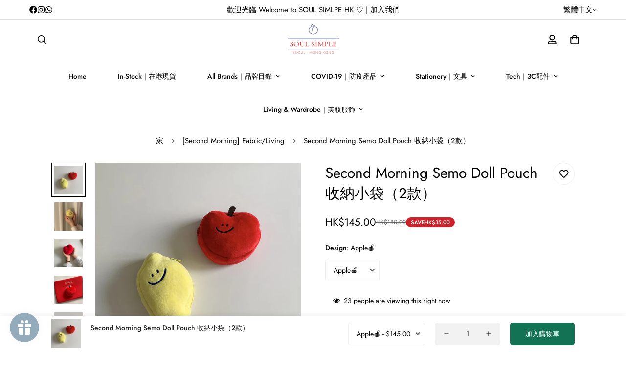

--- FILE ---
content_type: text/html; charset=utf-8
request_url: https://soulsimplehk.com/products/second-morning-semo-doll-pouch-%E5%8C%96%E5%A6%9D%E8%A2%8B
body_size: 90041
content:

<!doctype html>
<html
  class="no-js m:overflow-hidden"
  lang="zh-TW"
  data-template="product"
  
>
  <head>
    <meta charset="utf-8">
    <meta http-equiv="X-UA-Compatible" content="IE=edge">
    <meta name="viewport" content="width=device-width, initial-scale=1, maximum-scale=1.0, user-scalable=0">
    <meta name="theme-color" content="#93aabc">
    <link rel="canonical" href="https://soulsimplehk.com/products/second-morning-semo-doll-pouch-%e5%8c%96%e5%a6%9d%e8%a2%8b">
    <link rel="preconnect" href="https://fonts.shopifycdn.com" crossorigin>
    <link rel="preconnect" href="https://cdn.shopify.com" crossorigin><link rel="shortcut icon" type="image/png" href="//soulsimplehk.com/cdn/shop/files/Original_on_Transparent.png?crop=center&height=32&v=1663394125&width=32"><title>Second Morning Semo Doll Pouch 收納小袋（2款）– SOUL SIMPLE HK</title><meta name="description" content="-Second Morning Semo Doll Pouch 收納小袋 -適合放唇膏/鎖匙/卡片💰💳 -2種款式選擇 檸檬🍋/蘋果🍎 -Size：Lemony:10*15*6.5cm; Apple:12*10.5*5.5cm -Material:Polyester  "><link rel="canonical" href="https://soulsimplehk.com/products/second-morning-semo-doll-pouch-%e5%8c%96%e5%a6%9d%e8%a2%8b">
<link href="//soulsimplehk.com/cdn/shop/t/10/assets/grid.css?v=177267465812309751381710244674" rel="stylesheet" type="text/css" media="all" />
<link href="//soulsimplehk.com/cdn/shop/t/10/assets/base.css?v=153606942360043032801760398888" rel="stylesheet" type="text/css" media="all" />
<link href="//soulsimplehk.com/cdn/shop/t/10/assets/modules.css?v=159235483008650840541710244675" rel="stylesheet" type="text/css" media="all" />
<link href="//soulsimplehk.com/cdn/shop/t/10/assets/vendor.css?v=78734522753772538311710244674" rel="stylesheet" type="text/css" media="all" />


<link rel="preconnect" href="https://cdn.shopify.com" crossorigin>
<link href="//soulsimplehk.com/cdn/shop/t/10/assets/vendor.min.js?v=83571894937939820531710244674" as="script" rel="preload">

<link rel="icon" type="image/png" href="//soulsimplehk.com/cdn/shop/files/Original_on_Transparent.png?crop=center&height=32&v=1663394125&width=32"><title class="product">Second Morning Semo Doll Pouch 收納小袋（2款）</title><meta name="description" content="-Second Morning Semo Doll Pouch 收納小袋 -適合放唇膏/鎖匙/卡片💰💳 -2種款式選擇 檸檬🍋/蘋果🍎 -Size：Lemony:10*15*6.5cm; Apple:12*10.5*5.5cm -Material:Polyester  "><meta property="og:site_name" content="SOUL SIMPLE HK">
<meta property="og:url" content="https://soulsimplehk.com/products/second-morning-semo-doll-pouch-%e5%8c%96%e5%a6%9d%e8%a2%8b">
<meta property="og:title" content="Second Morning Semo Doll Pouch 收納小袋（2款）">
<meta property="og:type" content="product">
<meta property="og:description" content="-Second Morning Semo Doll Pouch 收納小袋 -適合放唇膏/鎖匙/卡片💰💳 -2種款式選擇 檸檬🍋/蘋果🍎 -Size：Lemony:10*15*6.5cm; Apple:12*10.5*5.5cm -Material:Polyester  "><meta property="og:image" content="http://soulsimplehk.com/cdn/shop/products/copy-1658800797-IMG_1129.jpg?v=1680957819">
<meta property="og:image:secure_url" content="https://soulsimplehk.com/cdn/shop/products/copy-1658800797-IMG_1129.jpg?v=1680957819">
<meta property="og:image:width" content="1000">
<meta property="og:image:height" content="1000"><meta property="og:price:amount" content="145.00">
<meta property="og:price:currency" content="HKD"><meta name="twitter:card" content="summary_large_image">
<meta name="twitter:title" content="Second Morning Semo Doll Pouch 收納小袋（2款）">
<meta name="twitter:description" content="-Second Morning Semo Doll Pouch 收納小袋 -適合放唇膏/鎖匙/卡片💰💳 -2種款式選擇 檸檬🍋/蘋果🍎 -Size：Lemony:10*15*6.5cm; Apple:12*10.5*5.5cm -Material:Polyester  ">

<style>
  @font-face {  font-family: M-Heading-Font;  font-weight:400;  src: url(https://cdn.shopify.com/s/files/1/0561/2742/2636/files/Jost-Regular.ttf?v=1618297125);  font-display: swap;}@font-face {  font-family: M-Heading-Font;  font-weight:500;  src: url(https://cdn.shopify.com/s/files/1/0561/2742/2636/files/Jost-Medium.ttf?v=1618297125);  font-display: swap;}@font-face {  font-family: M-Heading-Font;  font-weight:600;  src: url(https://cdn.shopify.com/s/files/1/0561/2742/2636/files/Jost-SemiBold.ttf?v=1618297125);  font-display: swap;}:root {  --font-stack-header: 'M-Heading-Font';  --font-weight-header: 300;}@font-face {  font-family: M-Body-Font;  font-weight:400;  src: url(https://cdn.shopify.com/s/files/1/0561/2742/2636/files/Jost-Regular.ttf?v=1618297125);  font-display: swap;}@font-face {  font-family: M-Body-Font;  font-weight:500;  src: url(https://cdn.shopify.com/s/files/1/0561/2742/2636/files/Jost-Medium.ttf?v=1618297125);  font-display: swap;}@font-face {  font-family: M-Body-Font;  font-weight:600;  src: url(https://cdn.shopify.com/s/files/1/0561/2742/2636/files/Jost-SemiBold.ttf?v=1618297125);  font-display: swap;}:root {  --font-stack-body: 'M-Body-Font';  --font-weight-body: 400;;}
</style>
<style>
  html {
    font-size: calc(var(--font-base-size, 16) * 1px);
    -webkit-font-smoothing: antialiased;
    height: 100%;
    scroll-behavior: smooth;
  }
  body {
    margin: 0;
    font-family: var(--font-stack-body);
    font-weight: var(--font-weight-body);
    font-style: var(--font-style-body);
    color: rgb(var(--color-foreground));
    font-size: calc(var(--font-base-size, 16) * 1px);
    line-height: calc(var(--base-line-height) * 1px);
    background-color: rgb(var(--color-background));
    position: relative;
    min-height: 100%;
  }

  body,
  html {
    overflow-x: clip;
  }

  html.prevent-scroll,
  html.prevent-scroll body {
    height: auto;
    overflow: hidden !important;
  }

  html.prevent-scroll {
    padding-right: var(--m-scrollbar-width);
  }

  h1,
  h2,
  h3,
  h4,
  h5,
  h6 {
    font-family: var(--font-stack-header);
    font-weight: var(--font-weight-header);
    font-style: var(--font-style-header);
    color: rgb(var(--color-heading));
    line-height: normal;
    letter-spacing: var(--heading-letter-spacing);
  }
  h1,
  .h1 {
    font-size: calc(((var(--font-h1-mobile)) / (var(--font-base-size))) * 1rem);
    line-height: 1.278;
  }

  h2,
  .h2 {
    font-size: calc(((var(--font-h2-mobile)) / (var(--font-base-size))) * 1rem);
    line-height: 1.267;
  }

  h3,
  .h3 {
    font-size: calc(((var(--font-h3-mobile)) / (var(--font-base-size))) * 1rem);
    line-height: 1.36;
  }

  h4,
  .h4 {
    font-size: calc(((var(--font-h4-mobile)) / (var(--font-base-size))) * 1rem);
    line-height: 1.4;
  }

  h5,
  .h5 {
    font-size: calc(((var(--font-h5-mobile)) / (var(--font-base-size))) * 1rem);
    line-height: 1.5;
  }

  h6,
  .h6 {
    font-size: calc(((var(--font-h6-mobile)) / (var(--font-base-size))) * 1rem);
    line-height: 1.5;
  }

  @media only screen and (min-width: 768px) {
    .h1,
    h1 {
      font-size: calc(((var(--font-h1-tablet)) / (var(--font-base-size))) * 1rem);
      line-height: 1.238;
    }
    .h2,
    h2 {
      font-size: calc(((var(--font-h2-tablet)) / (var(--font-base-size))) * 1rem);
      line-height: 1.235;
    }
    h3,
    .h3 {
      font-size: calc(((var(--font-h3-tablet)) / (var(--font-base-size))) * 1rem);
      line-height: 1.36;
    }
    h4,
    .h4 {
      font-size: calc(((var(--font-h4-tablet)) / (var(--font-base-size))) * 1rem);
      line-height: 1.4;
    }
  }

  @media only screen and (min-width: 1280px) {
    .h1,
    h1 {
      font-size: calc(((var(--font-h1-desktop)) / (var(--font-base-size))) * 1rem);
      line-height: 1.167;
    }
    .h2,
    h2 {
      font-size: calc(((var(--font-h2-desktop)) / (var(--font-base-size))) * 1rem);
      line-height: 1.238;
    }
    h3,
    .h3 {
      font-size: calc(((var(--font-h3-desktop)) / (var(--font-base-size))) * 1rem);
      line-height: 1.278;
    }
    h4,
    .h4 {
      font-size: calc(((var(--font-h4-desktop)) / (var(--font-base-size))) * 1rem);
      line-height: 1.333;
    }
    h5,
    .h5 {
      font-size: calc(((var(--font-h5-desktop)) / (var(--font-base-size))) * 1rem);
    }
    h6,
    .h6 {
      font-size: calc(((var(--font-h6-desktop)) / (var(--font-base-size))) * 1rem);
    }
  }
  [style*='--aspect-ratio'] {
    position: relative;
    overflow: hidden;
  }
  [style*='--aspect-ratio']:before {
    display: block;
    width: 100%;
    content: '';
    height: 0px;
  }
  [style*='--aspect-ratio'] > *:first-child {
    top: 0;
    left: 0;
    right: 0;
    position: absolute !important;
    object-fit: cover;
    width: 100%;
    height: 100%;
  }
  [style*='--aspect-ratio']:before {
    padding-top: calc(100% / (0.0001 + var(--aspect-ratio, 16/9)));
  }
  @media (max-width: 767px) {
    [style*='--aspect-ratio']:before {
      padding-top: calc(100% / (0.0001 + var(--aspect-ratio-mobile, var(--aspect-ratio, 16/9))));
    }
  }
  .swiper-wrapper {
    display: flex;
  }
  .swiper-container:not(.swiper-container-initialized) .swiper-slide {
    width: calc(100% / var(--items, 1));
    flex: 0 0 auto;
  }
  @media (max-width: 1023px) {
    .swiper-container:not(.swiper-container-initialized) .swiper-slide {
      min-width: 40vw;
      flex: 0 0 auto;
    }
  }
  @media (max-width: 767px) {
    .swiper-container:not(.swiper-container-initialized) .swiper-slide {
      min-width: 66vw;
      flex: 0 0 auto;
    }
  }
</style>

<style data-shopify>
:root,.m-color-default {
      --color-background: 255,255,255;
      --color-background-secondary: 255,255,255;
   		
  		--gradient-background: #ffffff;
   		
   		--color-foreground: 0,0,0;
   		--color-foreground-secondary: 102,102,102;
  	--color-heading: 0,0,0;
   		--color-button: 147,170,188;
   		--color-button-text: 255,255,255;
   		--color-outline-button: 0,0,0;
  	--color-button-hover: 147, 170, 188;
  	--color-button-text-hover: 255, 255, 255;
   		--color-border: 222,222,222;
   		--color-price-sale: 102,102,102;
   		--color-price-regular: 102,102,102;
   		--color-form-field: 255,255,255;
   		--color-form-field-text: 34,34,34;
   		--color-tooltip: 0,0,0;
   		--color-tooltip-text: 255,255,255;
   	}
   
.m-color-dark {
      --color-background: 147,170,188;
      --color-background-secondary: 245,245,245;
   		
  		--gradient-background: #93aabc;
   		
   		--color-foreground: 255,255,255;
   		--color-foreground-secondary: 255,255,255;
  	--color-heading: 255,255,255;
   		--color-button: 255,255,255;
   		--color-button-text: 0,0,0;
   		--color-outline-button: 255,255,255;
  	--color-button-hover: 255, 255, 255;
  	--color-button-text-hover: 0, 0, 0;
   		--color-border: 75,75,75;
   		--color-price-sale: 232,78,78;
   		--color-price-regular: 255,255,255;
   		--color-form-field: 255,255,255;
   		--color-form-field-text: 0,0,0;
   		--color-tooltip: 255,255,255;
   		--color-tooltip-text: 34,34,34;
   	}
   
.m-color-footer {
      --color-background: 245,245,245;
      --color-background-secondary: 245,245,245;
   		
  		--gradient-background: #f5f5f5;
   		
   		--color-foreground: 0,0,0;
   		--color-foreground-secondary: 102,102,102;
  	--color-heading: 34,34,34;
   		--color-button: 34,34,34;
   		--color-button-text: 255,255,255;
   		--color-outline-button: 34,34,34;
  	--color-button-hover: 34, 34, 34;
  	--color-button-text-hover: 255, 255, 255;
   		--color-border: 222,222,222;
   		--color-price-sale: 232,78,78;
   		--color-price-regular: 0,0,0;
   		--color-form-field: 255,255,255;
   		--color-form-field-text: 0,0,0;
   		--color-tooltip: 34,34,34;
   		--color-tooltip-text: 255,255,255;
   	}
   
.m-color-badge-hot {
      --color-background: 2,2,2;
      --color-background-secondary: 245,245,245;
   		
  		--gradient-background: #020202;
   		
   		--color-foreground: 255,255,255;
   		--color-foreground-secondary: 255,255,255;
  	--color-heading: 255,255,255;
   		--color-button: 255,255,255;
   		--color-button-text: 34,34,34;
   		--color-outline-button: 255,255,255;
  	--color-button-hover: 255, 255, 255;
  	--color-button-text-hover: 34, 34, 34;
   		--color-border: 222,222,222;
   		--color-price-sale: 255,255,255;
   		--color-price-regular: 255,255,255;
   		--color-form-field: 255,255,255;
   		--color-form-field-text: 0,0,0;
   		--color-tooltip: 255,255,255;
   		--color-tooltip-text: 34,34,34;
   	}
   
.m-color-badge-new {
      --color-background: 7,50,134;
      --color-background-secondary: 102,102,102;
   		
  		--gradient-background: #073286;
   		
   		--color-foreground: 255,255,255;
   		--color-foreground-secondary: 255,255,255;
  	--color-heading: 255,255,255;
   		--color-button: 255,255,255;
   		--color-button-text: 34,34,34;
   		--color-outline-button: 255,255,255;
  	--color-button-hover: 255, 255, 255;
  	--color-button-text-hover: 34, 34, 34;
   		--color-border: 222,222,222;
   		--color-price-sale: 255,255,255;
   		--color-price-regular: 255,255,255;
   		--color-form-field: 255,255,255;
   		--color-form-field-text: 0,0,0;
   		--color-tooltip: 255,255,255;
   		--color-tooltip-text: 34,34,34;
   	}
   
.m-color-badge-sale {
      --color-background: 204,35,42;
      --color-background-secondary: 245,245,245;
   		
  		--gradient-background: #cc232a;
   		
   		--color-foreground: 255,255,255;
   		--color-foreground-secondary: 255,255,255;
  	--color-heading: 255,255,255;
   		--color-button: 255,255,255;
   		--color-button-text: 34,34,34;
   		--color-outline-button: 255,255,255;
  	--color-button-hover: 255, 255, 255;
  	--color-button-text-hover: 34, 34, 34;
   		--color-border: 222,222,222;
   		--color-price-sale: 255,255,255;
   		--color-price-regular: 255,255,255;
   		--color-form-field: 255,255,255;
   		--color-form-field-text: 0,0,0;
   		--color-tooltip: 255,255,255;
   		--color-tooltip-text: 34,34,34;
   	}
   
.m-color-scheme-cee058e4-58e3-46aa-9af9-219dadc79066 {
      --color-background: 255,255,255;
      --color-background-secondary: 255,255,255;
   		
  		--gradient-background: #ffffff;
   		
   		--color-foreground: 0,0,0;
   		--color-foreground-secondary: 102,102,102;
  	--color-heading: 34,34,34;
   		--color-button: 18,114,83;
   		--color-button-text: 255,255,255;
   		--color-outline-button: 0,0,0;
  	--color-button-hover: 18, 114, 83;
  	--color-button-text-hover: 255, 255, 255;
   		--color-border: 238,238,238;
   		--color-price-sale: 0,0,0;
   		--color-price-regular: 0,0,0;
   		--color-form-field: 242,242,242;
   		--color-form-field-text: 0,0,0;
   		--color-tooltip: 34,34,34;
   		--color-tooltip-text: 255,255,255;
   	}
   
.m-color-scheme-09e5b5b4-774c-4b6c-8025-416ced49cc74 {
      --color-background: 223,248,239;
      --color-background-secondary: 245,245,245;
   		
  		--gradient-background: #dff8ef;
   		
   		--color-foreground: 34,34,34;
   		--color-foreground-secondary: 102,102,102;
  	--color-heading: 34,34,34;
   		--color-button: 0,0,0;
   		--color-button-text: 255,255,255;
   		--color-outline-button: 0,0,0;
  	--color-button-hover: 34, 34, 34;
  	--color-button-text-hover: 255, 255, 255;
   		--color-border: 238,238,238;
   		--color-price-sale: 232,78,78;
   		--color-price-regular: 0,0,0;
   		--color-form-field: 255,255,255;
   		--color-form-field-text: 0,0,0;
   		--color-tooltip: 34,34,34;
   		--color-tooltip-text: 255,255,255;
   	}
   
   .m-color-default, .m-color-dark, .m-color-footer, .m-color-badge-hot, .m-color-badge-new, .m-color-badge-sale, .m-color-scheme-cee058e4-58e3-46aa-9af9-219dadc79066, .m-color-scheme-09e5b5b4-774c-4b6c-8025-416ced49cc74 {
   	color: rgb(var(--color-foreground));
   	background-color: rgb(var(--color-background));
   }:root {      /* ANIMATIONS */   	--m-duration-short: .1s;      --m-duration-default: .25s;      --m-duration-long: .5s;      --m-duration-image: .65s;      --m-duration-animate: 1s;      --m-animation-duration: 600ms;      --m-animation-fade-in-up: m-fade-in-up var(--m-animation-duration) cubic-bezier(0, 0, 0.3, 1) forwards;      --m-animation-fade-in-left: m-fade-in-left var(--m-animation-duration) cubic-bezier(0, 0, 0.3, 1) forwards;      --m-animation-fade-in-right: m-fade-in-right var(--m-animation-duration) cubic-bezier(0, 0, 0.3, 1) forwards;      --m-animation-fade-in-left-rtl: m-fade-in-left-rtl var(--m-animation-duration) cubic-bezier(0, 0, 0.3, 1) forwards;      --m-animation-fade-in-right-rtl: m-fade-in-right-rtl var(--m-animation-duration) cubic-bezier(0, 0, 0.3, 1) forwards;      --m-animation-fade-in: m-fade-in calc(var(--m-animation-duration) * 2) cubic-bezier(0, 0, 0.3, 1);      --m-animation-zoom-fade: m-zoom-fade var(--m-animation-duration) ease forwards;   	/* BODY */   	--base-line-height: 28;  /* INPUTS */  --inputs-border-width: 1px;   	--inputs-radius: 5px;   	/* BUTTON */   	--btn-letter-spacing: 0px;   	--btn-border-radius: 5px;   	--btn-border-width: 1px;   	--btn-line-height: 23px;   	   	/* COUNT BUBBLE */   	--color-cart-wishlist-count: #ffffff;   	--bg-cart-wishlist-count: #3a8735;   	/* OVERLAY */   	--color-image-overlay: #000000;   	--opacity-image-overlay: 0.2;   	/* Notification */   	--color-success: 58,135,53;   	--color-warning: 210,134,26;     --color-error: 218, 63, 63;     --color-error-bg: #fbeaea;     --color-warning-bg: #faecd7;     --color-success-bg: #d1eccf;   	/* CUSTOM COLOR */   	--text-black: 0,0,0;   	--text-white: 255,255,255;   	--bg-black: 0,0,0;   	--bg-white: 255,255,255;   	--rounded-full: 9999px;   	--bg-card-placeholder: rgba(243,243,243,1);   	--arrow-select-box: url(//soulsimplehk.com/cdn/shop/t/10/assets/ar-down.svg?v=92728264558441377851710244674);   	/* FONT SIZES */   	--font-base-size: 14;   	--font-btn-size: 14px;   	--font-btn-weight: 400;   	--font-h1-desktop: 55;   	--font-h1-tablet: 38;   	--font-h1-mobile: 33;   	--font-h2-desktop: 40;   	--font-h2-tablet: 32;   	--font-h2-mobile: 28;   	--font-h3-desktop: 24;   	--font-h3-tablet: 19;   	--font-h3-mobile: 16;   	--font-h4-desktop: 20;   	--font-h4-tablet: 16;   	--font-h4-mobile: 16;   	--font-h5-desktop: 15;   	--font-h5-mobile: 14;   	--font-h6-desktop: 14;   	--font-h6-mobile: 14;   	--heading-letter-spacing: 0px;  --arrow-down-url: url(//soulsimplehk.com/cdn/shop/t/10/assets/arrow-down.svg?v=157552497485556416461710244675);  --arrow-down-white-url: url(//soulsimplehk.com/cdn/shop/t/10/assets/arrow-down-white.svg?v=70535736727834135531710244675);  --product-title-line-clamp: unset;   	--spacing-sections-desktop: 60px;      --spacing-sections-laptop: 48px;      --spacing-sections-tablet: 36px;      --spacing-sections-mobile: 48px;   	/* LAYOUT */   	--container-width: 1100px;  --fluid-container-width: 2000px;  --fluid-container-offset: 60px;   }
</style><link rel="stylesheet" href="//soulsimplehk.com/cdn/shop/t/10/assets/search.css?v=104001498375601984331710244675" media="print" onload="this.media='all'">
<link rel="stylesheet" href="//soulsimplehk.com/cdn/shop/t/10/assets/cart.css?v=87792237976305593871710244675" media="print" onload="this.media='all'">

<noscript><link href="//soulsimplehk.com/cdn/shop/t/10/assets/search.css?v=104001498375601984331710244675" rel="stylesheet" type="text/css" media="all" /></noscript>
<noscript><link href="//soulsimplehk.com/cdn/shop/t/10/assets/cart.css?v=87792237976305593871710244675" rel="stylesheet" type="text/css" media="all" /></noscript><link href="//soulsimplehk.com/cdn/shop/t/10/assets/vendor.css?v=78734522753772538311710244674" rel="stylesheet" type="text/css" media="all" /><link rel="stylesheet" href="//soulsimplehk.com/cdn/shop/t/10/assets/custom-style.css?v=68377333970908838601710244674" media="print" onload="this.media='all'">
<link rel="stylesheet" href="//soulsimplehk.com/cdn/shop/t/10/assets/custom.css?v=105997007003712207781710244704" media="print" onload="this.media='all'">
<noscript><link href="//soulsimplehk.com/cdn/shop/t/10/assets/custom-style.css?v=68377333970908838601710244674" rel="stylesheet" type="text/css" media="all" /></noscript>
<noscript><link href="//soulsimplehk.com/cdn/shop/t/10/assets/custom.css?v=105997007003712207781710244704" rel="stylesheet" type="text/css" media="all" /></noscript><style data-shopify></style>


<script src="//soulsimplehk.com/cdn/shop/t/10/assets/product-list.js?v=102537563361158566361710244674" defer="defer"></script>

<style id="ss-footer-stabilizer">
      html { height: 100%; overflow-y: scroll; }
      body {
        margin: 0 !important;
        min-height: 100svh;
        min-height: 100dvh;
        min-height: 100vh;
        display: flex;
        flex-direction: column;
        padding-bottom: 0 !important;
      }
      main#MainContent {
        flex: 1 0 auto;
        margin: 0 !important;
        padding: 0 !important;
        min-height: 0;
      }
      .shopify-section-footer, .m-footer, footer {
        margin-top: auto !important;
        margin-bottom: 0 !important;
        padding-bottom: 0 !important;
      }
      #MainContent > .shopify-section:last-child {
        margin-bottom: 0 !important;
        padding-bottom: 0 !important;
      }
      .template-collection #MainContent,
      .template-collection #MainContent .page-width,
      .template-collection #MainContent .container,
      .template-collection #MainContent .sf__page-collection,
      .template-collection #MainContent .m-collection,
      .template-collection #MainContent .m-section:last-child,
      .template-search #MainContent,
      .template-list-collections #MainContent {
        margin-bottom: 0 !important;
        padding-bottom: 0 !important;
      }
      body.collection-toolbar-open .template-collection #MainContent,
      body.filters-open .template-collection #MainContent,
      body.drawer-open .template-collection #MainContent {
        padding-bottom: var(--toolbar-height, 56px) !important;
      }
    </style><style id="ss-page-transition-guard">
      body > .m-page-transition,
      .m-page-transition__overlay,
      .page-transition-overlay {
        display: none !important;
      }
    </style><style id="ss-bubble-guard">
      [data-cart-count],
      [data-cart-count-bubble],
      .m-count-badge,
      .m-cart-count,
      .m-header__cart-count,
      .m-cart-icon__count{
        visibility: hidden !important;
      }
      [data-cart-count][data-ss-ready="1"],
      [data-cart-count-bubble][data-ss-ready="1"],
      .m-count-badge[data-ss-ready="1"],
      .m-cart-count[data-ss-ready="1"],
      .m-header__cart-count[data-ss-ready="1"],
      .m-cart-icon__count[data-ss-ready="1"]{
        visibility: visible !important;
      }
    </style>

    <script src="//soulsimplehk.com/cdn/shop/t/10/assets/vendor.min.js?v=83571894937939820531710244674" defer="defer"></script>
    <script src="//soulsimplehk.com/cdn/shop/t/10/assets/theme-global.js?v=45398517078861118531710244674" defer="defer"></script><script>window.performance && window.performance.mark && window.performance.mark('shopify.content_for_header.start');</script><meta name="google-site-verification" content="LaFW7bC91cJKi9PuQFBqVPFQw5TDiv8As9hXsDu024E">
<meta name="facebook-domain-verification" content="jzzpxs8e9ja8u52mr1jvujnn6yma69">
<meta id="shopify-digital-wallet" name="shopify-digital-wallet" content="/63139578026/digital_wallets/dialog">
<link rel="alternate" hreflang="x-default" href="https://soulsimplehk.com/products/second-morning-semo-doll-pouch-%E5%8C%96%E5%A6%9D%E8%A2%8B">
<link rel="alternate" hreflang="zh-Hant" href="https://soulsimplehk.com/products/second-morning-semo-doll-pouch-%E5%8C%96%E5%A6%9D%E8%A2%8B">
<link rel="alternate" hreflang="en" href="https://soulsimplehk.com/en/products/second-morning-semo-doll-pouch-%E5%8C%96%E5%A6%9D%E8%A2%8B">
<link rel="alternate" hreflang="zh-Hant-TW" href="https://soulsimplehk.com/zh-tw/products/second-morning-semo-doll-pouch-%E5%8C%96%E5%A6%9D%E8%A2%8B">
<link rel="alternate" hreflang="zh-Hant-AE" href="https://soulsimplehk.com/products/second-morning-semo-doll-pouch-%E5%8C%96%E5%A6%9D%E8%A2%8B">
<link rel="alternate" hreflang="zh-Hant-AT" href="https://soulsimplehk.com/products/second-morning-semo-doll-pouch-%E5%8C%96%E5%A6%9D%E8%A2%8B">
<link rel="alternate" hreflang="zh-Hant-AU" href="https://soulsimplehk.com/products/second-morning-semo-doll-pouch-%E5%8C%96%E5%A6%9D%E8%A2%8B">
<link rel="alternate" hreflang="zh-Hant-BE" href="https://soulsimplehk.com/products/second-morning-semo-doll-pouch-%E5%8C%96%E5%A6%9D%E8%A2%8B">
<link rel="alternate" hreflang="zh-Hant-CA" href="https://soulsimplehk.com/products/second-morning-semo-doll-pouch-%E5%8C%96%E5%A6%9D%E8%A2%8B">
<link rel="alternate" hreflang="zh-Hant-CH" href="https://soulsimplehk.com/products/second-morning-semo-doll-pouch-%E5%8C%96%E5%A6%9D%E8%A2%8B">
<link rel="alternate" hreflang="zh-Hant-CN" href="https://soulsimplehk.com/products/second-morning-semo-doll-pouch-%E5%8C%96%E5%A6%9D%E8%A2%8B">
<link rel="alternate" hreflang="zh-Hant-CZ" href="https://soulsimplehk.com/products/second-morning-semo-doll-pouch-%E5%8C%96%E5%A6%9D%E8%A2%8B">
<link rel="alternate" hreflang="zh-Hant-DE" href="https://soulsimplehk.com/products/second-morning-semo-doll-pouch-%E5%8C%96%E5%A6%9D%E8%A2%8B">
<link rel="alternate" hreflang="zh-Hant-DK" href="https://soulsimplehk.com/products/second-morning-semo-doll-pouch-%E5%8C%96%E5%A6%9D%E8%A2%8B">
<link rel="alternate" hreflang="zh-Hant-ES" href="https://soulsimplehk.com/products/second-morning-semo-doll-pouch-%E5%8C%96%E5%A6%9D%E8%A2%8B">
<link rel="alternate" hreflang="zh-Hant-FI" href="https://soulsimplehk.com/products/second-morning-semo-doll-pouch-%E5%8C%96%E5%A6%9D%E8%A2%8B">
<link rel="alternate" hreflang="zh-Hant-FR" href="https://soulsimplehk.com/products/second-morning-semo-doll-pouch-%E5%8C%96%E5%A6%9D%E8%A2%8B">
<link rel="alternate" hreflang="zh-Hant-GB" href="https://soulsimplehk.com/products/second-morning-semo-doll-pouch-%E5%8C%96%E5%A6%9D%E8%A2%8B">
<link rel="alternate" hreflang="zh-Hant-HK" href="https://soulsimplehk.com/products/second-morning-semo-doll-pouch-%E5%8C%96%E5%A6%9D%E8%A2%8B">
<link rel="alternate" hreflang="zh-Hant-IE" href="https://soulsimplehk.com/products/second-morning-semo-doll-pouch-%E5%8C%96%E5%A6%9D%E8%A2%8B">
<link rel="alternate" hreflang="zh-Hant-IL" href="https://soulsimplehk.com/products/second-morning-semo-doll-pouch-%E5%8C%96%E5%A6%9D%E8%A2%8B">
<link rel="alternate" hreflang="zh-Hant-IT" href="https://soulsimplehk.com/products/second-morning-semo-doll-pouch-%E5%8C%96%E5%A6%9D%E8%A2%8B">
<link rel="alternate" hreflang="zh-Hant-JP" href="https://soulsimplehk.com/products/second-morning-semo-doll-pouch-%E5%8C%96%E5%A6%9D%E8%A2%8B">
<link rel="alternate" hreflang="zh-Hant-MO" href="https://soulsimplehk.com/products/second-morning-semo-doll-pouch-%E5%8C%96%E5%A6%9D%E8%A2%8B">
<link rel="alternate" hreflang="zh-Hant-MY" href="https://soulsimplehk.com/products/second-morning-semo-doll-pouch-%E5%8C%96%E5%A6%9D%E8%A2%8B">
<link rel="alternate" hreflang="zh-Hant-NL" href="https://soulsimplehk.com/products/second-morning-semo-doll-pouch-%E5%8C%96%E5%A6%9D%E8%A2%8B">
<link rel="alternate" hreflang="zh-Hant-NO" href="https://soulsimplehk.com/products/second-morning-semo-doll-pouch-%E5%8C%96%E5%A6%9D%E8%A2%8B">
<link rel="alternate" hreflang="zh-Hant-NZ" href="https://soulsimplehk.com/products/second-morning-semo-doll-pouch-%E5%8C%96%E5%A6%9D%E8%A2%8B">
<link rel="alternate" hreflang="zh-Hant-PL" href="https://soulsimplehk.com/products/second-morning-semo-doll-pouch-%E5%8C%96%E5%A6%9D%E8%A2%8B">
<link rel="alternate" hreflang="zh-Hant-PT" href="https://soulsimplehk.com/products/second-morning-semo-doll-pouch-%E5%8C%96%E5%A6%9D%E8%A2%8B">
<link rel="alternate" hreflang="zh-Hant-SE" href="https://soulsimplehk.com/products/second-morning-semo-doll-pouch-%E5%8C%96%E5%A6%9D%E8%A2%8B">
<link rel="alternate" hreflang="zh-Hant-SG" href="https://soulsimplehk.com/products/second-morning-semo-doll-pouch-%E5%8C%96%E5%A6%9D%E8%A2%8B">
<link rel="alternate" hreflang="zh-Hant-US" href="https://soulsimplehk.com/products/second-morning-semo-doll-pouch-%E5%8C%96%E5%A6%9D%E8%A2%8B">
<link rel="alternate" type="application/json+oembed" href="https://soulsimplehk.com/products/second-morning-semo-doll-pouch-%e5%8c%96%e5%a6%9d%e8%a2%8b.oembed">
<script async="async" src="/checkouts/internal/preloads.js?locale=zh-HK"></script>
<script id="shopify-features" type="application/json">{"accessToken":"b249cf66373541f5f9171a2e8758f247","betas":["rich-media-storefront-analytics"],"domain":"soulsimplehk.com","predictiveSearch":false,"shopId":63139578026,"locale":"zh-tw"}</script>
<script>var Shopify = Shopify || {};
Shopify.shop = "soulsimple01.myshopify.com";
Shopify.locale = "zh-TW";
Shopify.currency = {"active":"HKD","rate":"1.0"};
Shopify.country = "HK";
Shopify.theme = {"name":"MINIMOG v5.1.0 (03\/12) - Main demo","id":133720146090,"schema_name":"Minimog - OS 2.0","schema_version":"5.1.0","theme_store_id":null,"role":"main"};
Shopify.theme.handle = "null";
Shopify.theme.style = {"id":null,"handle":null};
Shopify.cdnHost = "soulsimplehk.com/cdn";
Shopify.routes = Shopify.routes || {};
Shopify.routes.root = "/";</script>
<script type="module">!function(o){(o.Shopify=o.Shopify||{}).modules=!0}(window);</script>
<script>!function(o){function n(){var o=[];function n(){o.push(Array.prototype.slice.apply(arguments))}return n.q=o,n}var t=o.Shopify=o.Shopify||{};t.loadFeatures=n(),t.autoloadFeatures=n()}(window);</script>
<script id="shop-js-analytics" type="application/json">{"pageType":"product"}</script>
<script defer="defer" async type="module" src="//soulsimplehk.com/cdn/shopifycloud/shop-js/modules/v2/client.init-shop-cart-sync_CaiaFhqz.zh-TW.esm.js"></script>
<script defer="defer" async type="module" src="//soulsimplehk.com/cdn/shopifycloud/shop-js/modules/v2/chunk.common_D2dUwcVR.esm.js"></script>
<script defer="defer" async type="module" src="//soulsimplehk.com/cdn/shopifycloud/shop-js/modules/v2/chunk.modal_CdafGFEy.esm.js"></script>
<script type="module">
  await import("//soulsimplehk.com/cdn/shopifycloud/shop-js/modules/v2/client.init-shop-cart-sync_CaiaFhqz.zh-TW.esm.js");
await import("//soulsimplehk.com/cdn/shopifycloud/shop-js/modules/v2/chunk.common_D2dUwcVR.esm.js");
await import("//soulsimplehk.com/cdn/shopifycloud/shop-js/modules/v2/chunk.modal_CdafGFEy.esm.js");

  window.Shopify.SignInWithShop?.initShopCartSync?.({"fedCMEnabled":true,"windoidEnabled":true});

</script>
<script>(function() {
  var isLoaded = false;
  function asyncLoad() {
    if (isLoaded) return;
    isLoaded = true;
    var urls = ["https:\/\/cdn.nfcube.com\/b89eb260bd5cd7ae8bbe349b77a1fd89.js?shop=soulsimple01.myshopify.com","https:\/\/cdn.fera.ai\/js\/fera.placeholder.js?shop=soulsimple01.myshopify.com","https:\/\/reconvert-cdn.com\/assets\/js\/store_reconvert_node.js?v=2\u0026scid=YmQ5NTE5NWI5MDk5Mjg4N2Q3YzFjZGU5NWM4YTI0MGEuNmUxOGIwZDAwODU2YzljMjdhMzkxZTQxYzY5ZGNhNmU=\u0026shop=soulsimple01.myshopify.com","https:\/\/pickup-location-app.shipany.io\/shopify\/344dfd3e-3269-453b-8ad0-5800da50871e-Delivery-Options\/Shopify-App-Delivery-Options.js?shop=soulsimple01.myshopify.com","https:\/\/cdn-bundler.nice-team.net\/app\/js\/bundler.js?shop=soulsimple01.myshopify.com","https:\/\/s1.staq-cdn.com\/grow\/api\/js\/63139578026\/main.js?sId=63139578026\u0026v=3LJGHSUKUGS1XFA4KTE98II7\u0026shop=soulsimple01.myshopify.com","https:\/\/d33a6lvgbd0fej.cloudfront.net\/script_tag\/secomapp.scripttag.js?shop=soulsimple01.myshopify.com"];
    for (var i = 0; i < urls.length; i++) {
      var s = document.createElement('script');
      s.type = 'text/javascript';
      s.async = true;
      s.src = urls[i];
      var x = document.getElementsByTagName('script')[0];
      x.parentNode.insertBefore(s, x);
    }
  };
  if(window.attachEvent) {
    window.attachEvent('onload', asyncLoad);
  } else {
    window.addEventListener('load', asyncLoad, false);
  }
})();</script>
<script id="__st">var __st={"a":63139578026,"offset":28800,"reqid":"915276b2-6940-42d8-a540-bc52c203b65d-1769177749","pageurl":"soulsimplehk.com\/products\/second-morning-semo-doll-pouch-%E5%8C%96%E5%A6%9D%E8%A2%8B","u":"5a64f787539b","p":"product","rtyp":"product","rid":7547901247658};</script>
<script>window.ShopifyPaypalV4VisibilityTracking = true;</script>
<script id="form-persister">!function(){'use strict';const t='contact',e='new_comment',n=[[t,t],['blogs',e],['comments',e],[t,'customer']],o='password',r='form_key',c=['recaptcha-v3-token','g-recaptcha-response','h-captcha-response',o],s=()=>{try{return window.sessionStorage}catch{return}},i='__shopify_v',u=t=>t.elements[r],a=function(){const t=[...n].map((([t,e])=>`form[action*='/${t}']:not([data-nocaptcha='true']) input[name='form_type'][value='${e}']`)).join(',');var e;return e=t,()=>e?[...document.querySelectorAll(e)].map((t=>t.form)):[]}();function m(t){const e=u(t);a().includes(t)&&(!e||!e.value)&&function(t){try{if(!s())return;!function(t){const e=s();if(!e)return;const n=u(t);if(!n)return;const o=n.value;o&&e.removeItem(o)}(t);const e=Array.from(Array(32),(()=>Math.random().toString(36)[2])).join('');!function(t,e){u(t)||t.append(Object.assign(document.createElement('input'),{type:'hidden',name:r})),t.elements[r].value=e}(t,e),function(t,e){const n=s();if(!n)return;const r=[...t.querySelectorAll(`input[type='${o}']`)].map((({name:t})=>t)),u=[...c,...r],a={};for(const[o,c]of new FormData(t).entries())u.includes(o)||(a[o]=c);n.setItem(e,JSON.stringify({[i]:1,action:t.action,data:a}))}(t,e)}catch(e){console.error('failed to persist form',e)}}(t)}const f=t=>{if('true'===t.dataset.persistBound)return;const e=function(t,e){const n=function(t){return'function'==typeof t.submit?t.submit:HTMLFormElement.prototype.submit}(t).bind(t);return function(){let t;return()=>{t||(t=!0,(()=>{try{e(),n()}catch(t){(t=>{console.error('form submit failed',t)})(t)}})(),setTimeout((()=>t=!1),250))}}()}(t,(()=>{m(t)}));!function(t,e){if('function'==typeof t.submit&&'function'==typeof e)try{t.submit=e}catch{}}(t,e),t.addEventListener('submit',(t=>{t.preventDefault(),e()})),t.dataset.persistBound='true'};!function(){function t(t){const e=(t=>{const e=t.target;return e instanceof HTMLFormElement?e:e&&e.form})(t);e&&m(e)}document.addEventListener('submit',t),document.addEventListener('DOMContentLoaded',(()=>{const e=a();for(const t of e)f(t);var n;n=document.body,new window.MutationObserver((t=>{for(const e of t)if('childList'===e.type&&e.addedNodes.length)for(const t of e.addedNodes)1===t.nodeType&&'FORM'===t.tagName&&a().includes(t)&&f(t)})).observe(n,{childList:!0,subtree:!0,attributes:!1}),document.removeEventListener('submit',t)}))}()}();</script>
<script integrity="sha256-4kQ18oKyAcykRKYeNunJcIwy7WH5gtpwJnB7kiuLZ1E=" data-source-attribution="shopify.loadfeatures" defer="defer" src="//soulsimplehk.com/cdn/shopifycloud/storefront/assets/storefront/load_feature-a0a9edcb.js" crossorigin="anonymous"></script>
<script data-source-attribution="shopify.dynamic_checkout.dynamic.init">var Shopify=Shopify||{};Shopify.PaymentButton=Shopify.PaymentButton||{isStorefrontPortableWallets:!0,init:function(){window.Shopify.PaymentButton.init=function(){};var t=document.createElement("script");t.src="https://soulsimplehk.com/cdn/shopifycloud/portable-wallets/latest/portable-wallets.zh-tw.js",t.type="module",document.head.appendChild(t)}};
</script>
<script data-source-attribution="shopify.dynamic_checkout.buyer_consent">
  function portableWalletsHideBuyerConsent(e){var t=document.getElementById("shopify-buyer-consent"),n=document.getElementById("shopify-subscription-policy-button");t&&n&&(t.classList.add("hidden"),t.setAttribute("aria-hidden","true"),n.removeEventListener("click",e))}function portableWalletsShowBuyerConsent(e){var t=document.getElementById("shopify-buyer-consent"),n=document.getElementById("shopify-subscription-policy-button");t&&n&&(t.classList.remove("hidden"),t.removeAttribute("aria-hidden"),n.addEventListener("click",e))}window.Shopify?.PaymentButton&&(window.Shopify.PaymentButton.hideBuyerConsent=portableWalletsHideBuyerConsent,window.Shopify.PaymentButton.showBuyerConsent=portableWalletsShowBuyerConsent);
</script>
<script data-source-attribution="shopify.dynamic_checkout.cart.bootstrap">document.addEventListener("DOMContentLoaded",(function(){function t(){return document.querySelector("shopify-accelerated-checkout-cart, shopify-accelerated-checkout")}if(t())Shopify.PaymentButton.init();else{new MutationObserver((function(e,n){t()&&(Shopify.PaymentButton.init(),n.disconnect())})).observe(document.body,{childList:!0,subtree:!0})}}));
</script>

<script>window.performance && window.performance.mark && window.performance.mark('shopify.content_for_header.end');</script>

    <script>
      document.documentElement.className = document.documentElement.className.replace('no-js', 'js');
      if (Shopify.designMode) document.documentElement.classList.add('shopify-design-mode');
    </script>
    <script>window.MinimogTheme = {};window.MinimogLibs = {};window.MinimogStrings = {  addToCart: "加入購物車",  soldOut: "已售罄",  unavailable: "不能購買",  inStock: "有現貨",  lowStock: 'Low stock',  inventoryQuantityHtml: '<span class="m-product-inventory__quantity">[quantity]</span> In stock',  inventoryLowQuantityHtml: 'Only <span class="m-product-inventory__quantity">[quantity]</span> left',  checkout: "結帳",  viewCart: "查看購物車",  cartRemove: "刪除",  zipcodeValidate: "郵遞區編碼可輸入0000",  noShippingRate: "您所查詢的地址沒有運送方式適用之",  shippingRatesResult: "我們找到了{{count}}項適用您的運送方式",  recommendTitle: "您可能會喜歡：",  shipping: "運費",  add: "加",  itemAdded: "產品已成功添加到購物車",  requiredField: "請在加入購物車之前填寫所有必填字段（*）！",  hours: "小時",  mins: "分鐘",  outOfStock: "缺貨",  sold: "已出售",  available: "可用",  preorder: "預購",  sold_out_items_message: "產品已售罄",  unitPrice: "單價",  unitPriceSeparator: "為",  cartError: "There was an error while updating your cart. Please try again.",  quantityError: "庫存不足，只剩下 [quantity]。",  selectVariant: "Please select a variant before adding the product to your cart.",  valideDateTimeDelivery: "Please choose the current or future time."};window.MinimogThemeStyles = {  product: "https://soulsimplehk.com/cdn/shop/t/10/assets/product.css?v=25212838471963727991710244675",  productInventory: "https://soulsimplehk.com/cdn/shop/t/10/assets/component-product-inventory.css?v=111082497872923960041710244675"};window.MinimogThemeScripts = {  productModel: "https://soulsimplehk.com/cdn/shop/t/10/assets/product-model.js?v=116323143127740990381710244676",  productMedia: "https://soulsimplehk.com/cdn/shop/t/10/assets/product-media.js?v=133555649063739802421710244675",  variantsPicker: "https://soulsimplehk.com/cdn/shop/t/10/assets/variant-picker.js?v=150891114309152269391710244674",  instagram: "https://soulsimplehk.com/cdn/shop/t/10/assets/instagram.js?v=154981741194327260961710244676",  parallax: "https://soulsimplehk.com/cdn/shop/t/10/assets/simple-parallax.min.js?v=79029300281869273601710244674",  productInventory: "https://soulsimplehk.com/cdn/shop/t/10/assets/product-inventory.js?v=24525565960576760961710244675"};window.MinimogSettings = {  design_mode: false,  requestPath: "\/products\/second-morning-semo-doll-pouch-%E5%8C%96%E5%A6%9D%E8%A2%8B",  template: "product",  templateName: "product",productHandle: "second-morning-semo-doll-pouch-化妝袋",    productId: 7547901247658,currency_code: "HKD",  money_format: "HK${{amount}}",  base_url: window.location.origin + Shopify.routes.root,  money_with_currency_format: "HK${{amount}}","filter_color1.png":"\/\/soulsimplehk.com\/cdn\/shop\/t\/10\/assets\/filter_color1.png?v=141930354916843167251710244849","filter_color1":"Gingham","filter_color2.png":"\/\/soulsimplehk.com\/cdn\/shop\/t\/10\/assets\/filter_color2.png?v=144291891936261321691710244850","filter_color2":"flannel",theme: {    id: 133720146090,    name: "MINIMOG v5.1.0 (03\/12) - Main demo",    role: "main",    version: "5.1.0",    online_store_version: "2.0",    preview_url: "https://soulsimplehk.com?preview_theme_id=133720146090",  },  shop_domain: "https:\/\/soulsimplehk.com",  shop_locale: {    published: [{"shop_locale":{"locale":"zh-TW","enabled":true,"primary":true,"published":true}},{"shop_locale":{"locale":"en","enabled":true,"primary":false,"published":true}}],    current: "zh-TW",    primary: "zh-TW",  },  routes: {    root: "\/",    cart: "\/cart",    product_recommendations_url: "\/recommendations\/products",    cart_add_url: '/cart/add',    cart_change_url: '/cart/change',    cart_update_url: '/cart/update',    predictive_search_url: '/search/suggest',    search_url: '/search'  },  hide_unavailable_product_options: true,  pcard_image_ratio: "1\/1",  cookie_consent_allow: "Allow cookies",  cookie_consent_message: "This website uses cookies to ensure you get the best experience on our website.",  cookie_consent_placement: "bottom",  cookie_consent_learnmore_link: "https:\/\/www.cookiesandyou.com\/",  cookie_consent_learnmore: "Learn more",  cookie_consent_theme: "white",  cookie_consent_decline: "Decline",  show_cookie_consent: false,  product_colors: "red: #FF6961,\nyellow: #FDDA76,\nblack: #000000,\nBlack 黑色: #000000,\nblack band: #000000,\nblue: #8DB4D2,\ngreen: #378805,\npurple: #B19CD9,\nsilver: #EEEEEF,\nwhite: #FFFFFF,\nWhite 白色: #FFFFFF,\nbrown: #836953,\nlight brown: #B5651D,\ndark turquoise: #23cddc,\norange: #FFB347,\ntan: #E9D1BF,\nviolet: #B490B0,\npink: #FFD1DC,\ngrey: #E0E0E0,\nGray 深灰色: #a3a3a3,\nsky: #96BDC6,\npale leaf: #CCD4BF,\nlight blue: #b1c5d4,\ndark grey: #aca69f,\nbeige: #EBE6DB,\nbeige band: #EED9C4,\ndark blue: #063e66,\ncream: #FFFFCC,\nlight pink: #FBCFCD,\nmint: #C2E5D3,\ndark gray: #3A3B3C,\nrosy brown: #c4a287,\nlight grey:#D3D3D3,\ncopper: #B87333,\nrose gold: #ECC5C0,\nnight blue: #151B54,\ncoral: #FF7F50,\nlight purple: #C6AEC7,\nsoft ivory: #e6decc,\nskin beige: #dbc4aa,\npink coral: #e2b0ad,\n珊瑚粉: #e2b0ad,\nlight gray: #afafaf,\nviolet 薰衣草紫: #c59ed3,\n 薰衣草紫: #c59ed3,\npink 櫻花粉: #f7c3d2,\nPink 粉色: #f7c3d2,\nPink Beige 粉色:#ffe4e1,\n櫻花粉: #f7c3d2,\nnavy 海軍藍: #344b73,\n海軍藍: #344b73,\nbeige 奶茶啡: #dac9a8,\n奶茶啡: #dac9a8,\n奶茶棕: #dac9a8,\nmint 薄荷綠: #9cd2d4,\n薄荷綠: #9cd2d4,\ngray 石墨灰: #97969a,\nLight Silver 淺灰色:#eeeeee,\n石墨灰: #97969a,\n焦糖啡色:#875f38,\n巧克力啡色:#513922,\n米色:#fffbef,\nIvory 象牙色:#fffbef,\nBeige 象牙色:#fffbef,\nlight yellow: #FFFFE0,\nsky blue: #87CEEB,\ncharcoal: #4B4848,\ncloud sky: #c0c3d3,\noat meal: #e0d4be,\ndeep gray: #282828,\nBlueGreen: #27617f,\nButter: #dfbe7e,\nSoda: #93c3cc,\nWine: #79151d,\nCamel: #884b3a,\nPeach: #f5dbc7,\nDark Blue Jean: #294267,\nLight Beige: #dfd7c0,\nMustard: #ae8629,\nSand: #c1bab0,\nMelon: #adb19a,\nIndi Pink: #c3afa8,\nSora: #8990a2,\nCobalt: #262c6a,\nSmoke Blue: #848a9f,\nBurgundy: #800020,\nOatmeal: #fff2cc,\nCornflower Blue: #CCCCFF,\nDark Navy:#0F417A,\nWatery Pink:#f4cccc,\nBlue Gray:#d0e0e3,",  use_ajax_atc: true,  discount_code_enable: true,  enable_cart_drawer: true,  pcard_show_lowest_prices: true,  date_now: "2026\/01\/23 22:15:00+0800 (HKT)",  foxKitBaseUrl: "foxkit.app"};function __setSwatchesOptions() {
    try {
      MinimogSettings._colorSwatches = []
      MinimogSettings._imageSwatches = []

      MinimogSettings.product_colors
        .split(',').filter(Boolean)
        .forEach(colorSwatch => {
          const [key, value] = colorSwatch.split(':')
          MinimogSettings._colorSwatches.push({
            key: key.trim().toLowerCase(),
            value: value && value.trim() || ''
          })
        })

      Object.keys(MinimogSettings).forEach(key => {
        if (key.includes('filter_color') && !key.includes('.png')) {
          if (MinimogSettings[`${key}.png`]) {
            MinimogSettings._imageSwatches.push({
              key: MinimogSettings[key].toLowerCase(),
              value: MinimogSettings[`${key}.png`]
            })
          }
        }
      })
    } catch (e) {
      console.error('Failed to convert color/image swatch structure!', e)
    }
  }

  __setSwatchesOptions();
</script>

  <!-- BEGIN app block: shopify://apps/foxkit-sales-boost/blocks/foxkit-theme-helper/13f41957-6b79-47c1-99a2-e52431f06fff -->
<style data-shopify>
  
  :root {
  	--foxkit-border-radius-btn: 4px;
  	--foxkit-height-btn: 45px;
  	--foxkit-btn-primary-bg: #212121;
  	--foxkit-btn-primary-text: #FFFFFF;
  	--foxkit-btn-primary-hover-bg: #000000;
  	--foxkit-btn-primary-hover-text: #FFFFFF;
  	--foxkit-btn-secondary-bg: #FFFFFF;
  	--foxkit-btn-secondary-text: #000000;
  	--foxkit-btn-secondary-hover-bg: #000000;
  	--foxkit-btn-secondary-hover-text: #FFFFFF;
  	--foxkit-text-color: #666666;
  	--foxkit-heading-text-color: #000000;
  	--foxkit-prices-color: #000000;
  	--foxkit-badge-color: #DA3F3F;
  	--foxkit-border-color: #ebebeb;
  }
  
  .foxkit-critical-hidden {
  	display: none !important;
  }
</style>
<script>
   var ShopifyRootUrl = "\/";
   var _useRootBaseUrl = null
   window.FoxKitThemeHelperEnabled = true;
   window.FoxKitPlugins = window.FoxKitPlugins || {}
   window.FoxKitStrings = window.FoxKitStrings || {}
   window.FoxKitAssets = window.FoxKitAssets || {}
   window.FoxKitModules = window.FoxKitModules || {}
   window.FoxKitSettings = {
     discountPrefix: "FX",
     showWaterMark: null,
     multipleLanguages: null,
     primaryLocale: true,
     combineWithProductDiscounts: true,
     enableAjaxAtc: true,
     discountApplyBy: "discount_code",
     foxKitBaseUrl: "foxkit.app",
     shopDomain: "https:\/\/soulsimplehk.com",
     baseUrl: _useRootBaseUrl ? "/" : ShopifyRootUrl.endsWith('/') ? ShopifyRootUrl : ShopifyRootUrl + '/',
     currencyCode: "HKD",
     moneyFormat: !!window.MinimogTheme ? window.MinimogSettings.money_format : "${{amount}}",
     moneyWithCurrencyFormat: "HK${{amount}}",
     template: "product",
     templateName: "product",
     optimizePerformance: false,product: Object.assign({"id":7547901247658,"title":"Second Morning Semo Doll Pouch 收納小袋（2款）","handle":"second-morning-semo-doll-pouch-化妝袋","description":"\u003cdiv style=\"text-align: center;\"\u003e\u003cstrong\u003e-Second Morning Semo Doll Pouch 收納小袋\u003c\/strong\u003e\u003c\/div\u003e\n\u003cdiv style=\"text-align: center;\"\u003e\u003cstrong\u003e\u003cspan face=\"HelveticaNeueW01-65Medi, HelveticaNeueW02-65Medi, HelveticaNeueW10-65Medi, sans-serif\" style=\"font-family: HelveticaNeueW01-65Medi, HelveticaNeueW02-65Medi, HelveticaNeueW10-65Medi, sans-serif;\"\u003e-適合放唇膏\/鎖匙\/卡片💰💳\u003c\/span\u003e\u003c\/strong\u003e\u003c\/div\u003e\n\u003cdiv style=\"text-align: center;\"\u003e\u003cstrong\u003e\u003cspan face=\"HelveticaNeueW01-65Medi, HelveticaNeueW02-65Medi, HelveticaNeueW10-65Medi, sans-serif\" style=\"font-family: HelveticaNeueW01-65Medi, HelveticaNeueW02-65Medi, HelveticaNeueW10-65Medi, sans-serif;\"\u003e-2種款式選擇 檸檬🍋\/蘋果🍎\u003c\/span\u003e\u003c\/strong\u003e\u003c\/div\u003e\n\u003cdiv style=\"text-align: center;\"\u003e\u003cstrong\u003e\u003cspan face=\"HelveticaNeueW01-65Medi, HelveticaNeueW02-65Medi, HelveticaNeueW10-65Medi, sans-serif\" style=\"font-family: HelveticaNeueW01-65Medi, HelveticaNeueW02-65Medi, HelveticaNeueW10-65Medi, sans-serif;\"\u003e-Size：Lemony:10*15*6.5cm; Apple:12*10.5*5.5cm\u003c\/span\u003e\u003c\/strong\u003e\u003c\/div\u003e\n\u003cdiv style=\"text-align: center;\"\u003e\u003cstrong\u003e\u003cspan face=\"HelveticaNeueW01-65Medi, HelveticaNeueW02-65Medi, HelveticaNeueW10-65Medi, sans-serif\" style=\"font-family: HelveticaNeueW01-65Medi, HelveticaNeueW02-65Medi, HelveticaNeueW10-65Medi, sans-serif;\"\u003e-Material:Polyester\u003c\/span\u003e\u003c\/strong\u003e\u003c\/div\u003e\n\u003cp\u003e \u003c\/p\u003e","published_at":"2022-11-03T19:28:17+08:00","created_at":"2022-09-26T03:33:37+08:00","vendor":"Second Morning","type":"Bag \u0026 Pouch 袋類","tags":["[Second Morning] Fabric | Living 織物","[~9\/22] SEMO CLEARANCE SALE","Doll 公仔\/抱枕","Second Morning","SEMO 6th 30-80%","SEMO 6th 90%","所有產品｜折扣用","最新推介","限時優惠","韓國文創"],"price":14500,"price_min":14500,"price_max":14500,"available":true,"price_varies":false,"compare_at_price":18000,"compare_at_price_min":18000,"compare_at_price_max":18000,"compare_at_price_varies":false,"variants":[{"id":43519778390186,"title":"Lemon🍋","option1":"Lemon🍋","option2":null,"option3":null,"sku":"","requires_shipping":true,"taxable":true,"featured_image":{"id":35068921741482,"product_id":7547901247658,"position":2,"created_at":"2022-11-03T19:25:36+08:00","updated_at":"2023-04-08T20:43:43+08:00","alt":"Second Morning Semo Doll Pouch 收納小袋（2款） - SOUL SIMPLE HK","width":3024,"height":3024,"src":"\/\/soulsimplehk.com\/cdn\/shop\/products\/copy-1658800746-IMG_4115.jpg?v=1680957823","variant_ids":[43519778390186]},"available":false,"name":"Second Morning Semo Doll Pouch 收納小袋（2款） - Lemon🍋","public_title":"Lemon🍋","options":["Lemon🍋"],"price":14500,"weight":0,"compare_at_price":18000,"inventory_management":"shopify","barcode":"","featured_media":{"alt":"Second Morning Semo Doll Pouch 收納小袋（2款） - SOUL SIMPLE HK","id":27649024524458,"position":2,"preview_image":{"aspect_ratio":1.0,"height":3024,"width":3024,"src":"\/\/soulsimplehk.com\/cdn\/shop\/products\/copy-1658800746-IMG_4115.jpg?v=1680957823"}},"requires_selling_plan":false,"selling_plan_allocations":[]},{"id":43519778422954,"title":"Apple🍎","option1":"Apple🍎","option2":null,"option3":null,"sku":"","requires_shipping":true,"taxable":true,"featured_image":{"id":35068921708714,"product_id":7547901247658,"position":3,"created_at":"2022-11-03T19:25:36+08:00","updated_at":"2023-04-08T20:43:45+08:00","alt":"Second Morning Semo Doll Pouch 收納小袋（2款） - SOUL SIMPLE HK","width":1000,"height":1000,"src":"\/\/soulsimplehk.com\/cdn\/shop\/products\/E1848BE185A2E18491E185A11.jpg?v=1680957825","variant_ids":[43519778422954]},"available":true,"name":"Second Morning Semo Doll Pouch 收納小袋（2款） - Apple🍎","public_title":"Apple🍎","options":["Apple🍎"],"price":14500,"weight":0,"compare_at_price":18000,"inventory_management":"shopify","barcode":"","featured_media":{"alt":"Second Morning Semo Doll Pouch 收納小袋（2款） - SOUL SIMPLE HK","id":27649024622762,"position":3,"preview_image":{"aspect_ratio":1.0,"height":1000,"width":1000,"src":"\/\/soulsimplehk.com\/cdn\/shop\/products\/E1848BE185A2E18491E185A11.jpg?v=1680957825"}},"requires_selling_plan":false,"selling_plan_allocations":[]}],"images":["\/\/soulsimplehk.com\/cdn\/shop\/products\/copy-1658800797-IMG_1129.jpg?v=1680957819","\/\/soulsimplehk.com\/cdn\/shop\/products\/copy-1658800746-IMG_4115.jpg?v=1680957823","\/\/soulsimplehk.com\/cdn\/shop\/products\/E1848BE185A2E18491E185A11.jpg?v=1680957825","\/\/soulsimplehk.com\/cdn\/shop\/products\/E1848BE185A2E18491E185A15.jpg?v=1680957827","\/\/soulsimplehk.com\/cdn\/shop\/products\/copy-1658800706-IMG_2224.jpg?v=1680957830","\/\/soulsimplehk.com\/cdn\/shop\/products\/E1848BE185A2E18491E185A13.jpg?v=1680957832","\/\/soulsimplehk.com\/cdn\/shop\/products\/E1848BE185A2E18491E185A16.jpg?v=1680957834","\/\/soulsimplehk.com\/cdn\/shop\/products\/copy-1658800868-IMG_2227.jpg?v=1680957838","\/\/soulsimplehk.com\/cdn\/shop\/products\/E1848BE185A2E18491E185A17.jpg?v=1680957840"],"featured_image":"\/\/soulsimplehk.com\/cdn\/shop\/products\/copy-1658800797-IMG_1129.jpg?v=1680957819","options":["Design"],"media":[{"alt":"Second Morning Semo Doll Pouch 收納小袋（2款） - SOUL SIMPLE HK","id":27649024557226,"position":1,"preview_image":{"aspect_ratio":1.0,"height":1000,"width":1000,"src":"\/\/soulsimplehk.com\/cdn\/shop\/products\/copy-1658800797-IMG_1129.jpg?v=1680957819"},"aspect_ratio":1.0,"height":1000,"media_type":"image","src":"\/\/soulsimplehk.com\/cdn\/shop\/products\/copy-1658800797-IMG_1129.jpg?v=1680957819","width":1000},{"alt":"Second Morning Semo Doll Pouch 收納小袋（2款） - SOUL SIMPLE HK","id":27649024524458,"position":2,"preview_image":{"aspect_ratio":1.0,"height":3024,"width":3024,"src":"\/\/soulsimplehk.com\/cdn\/shop\/products\/copy-1658800746-IMG_4115.jpg?v=1680957823"},"aspect_ratio":1.0,"height":3024,"media_type":"image","src":"\/\/soulsimplehk.com\/cdn\/shop\/products\/copy-1658800746-IMG_4115.jpg?v=1680957823","width":3024},{"alt":"Second Morning Semo Doll Pouch 收納小袋（2款） - SOUL SIMPLE HK","id":27649024622762,"position":3,"preview_image":{"aspect_ratio":1.0,"height":1000,"width":1000,"src":"\/\/soulsimplehk.com\/cdn\/shop\/products\/E1848BE185A2E18491E185A11.jpg?v=1680957825"},"aspect_ratio":1.0,"height":1000,"media_type":"image","src":"\/\/soulsimplehk.com\/cdn\/shop\/products\/E1848BE185A2E18491E185A11.jpg?v=1680957825","width":1000},{"alt":"Second Morning Semo Doll Pouch 收納小袋（2款） - SOUL SIMPLE HK","id":27649024688298,"position":4,"preview_image":{"aspect_ratio":1.0,"height":1000,"width":1000,"src":"\/\/soulsimplehk.com\/cdn\/shop\/products\/E1848BE185A2E18491E185A15.jpg?v=1680957827"},"aspect_ratio":1.0,"height":1000,"media_type":"image","src":"\/\/soulsimplehk.com\/cdn\/shop\/products\/E1848BE185A2E18491E185A15.jpg?v=1680957827","width":1000},{"alt":"Second Morning Semo Doll Pouch 收納小袋（2款） - SOUL SIMPLE HK","id":27649024491690,"position":5,"preview_image":{"aspect_ratio":1.0,"height":3024,"width":3024,"src":"\/\/soulsimplehk.com\/cdn\/shop\/products\/copy-1658800706-IMG_2224.jpg?v=1680957830"},"aspect_ratio":1.0,"height":3024,"media_type":"image","src":"\/\/soulsimplehk.com\/cdn\/shop\/products\/copy-1658800706-IMG_2224.jpg?v=1680957830","width":3024},{"alt":"Second Morning Semo Doll Pouch 收納小袋（2款） - SOUL SIMPLE HK","id":27649024655530,"position":6,"preview_image":{"aspect_ratio":1.0,"height":1000,"width":1000,"src":"\/\/soulsimplehk.com\/cdn\/shop\/products\/E1848BE185A2E18491E185A13.jpg?v=1680957832"},"aspect_ratio":1.0,"height":1000,"media_type":"image","src":"\/\/soulsimplehk.com\/cdn\/shop\/products\/E1848BE185A2E18491E185A13.jpg?v=1680957832","width":1000},{"alt":"Second Morning Semo Doll Pouch 收納小袋（2款） - SOUL SIMPLE HK","id":27649024786602,"position":7,"preview_image":{"aspect_ratio":1.0,"height":1000,"width":1000,"src":"\/\/soulsimplehk.com\/cdn\/shop\/products\/E1848BE185A2E18491E185A16.jpg?v=1680957834"},"aspect_ratio":1.0,"height":1000,"media_type":"image","src":"\/\/soulsimplehk.com\/cdn\/shop\/products\/E1848BE185A2E18491E185A16.jpg?v=1680957834","width":1000},{"alt":"Second Morning Semo Doll Pouch 收納小袋（2款） - SOUL SIMPLE HK","id":27649024589994,"position":8,"preview_image":{"aspect_ratio":1.0,"height":3024,"width":3024,"src":"\/\/soulsimplehk.com\/cdn\/shop\/products\/copy-1658800868-IMG_2227.jpg?v=1680957838"},"aspect_ratio":1.0,"height":3024,"media_type":"image","src":"\/\/soulsimplehk.com\/cdn\/shop\/products\/copy-1658800868-IMG_2227.jpg?v=1680957838","width":3024},{"alt":"Second Morning Semo Doll Pouch 收納小袋（2款） - SOUL SIMPLE HK","id":27649024753834,"position":9,"preview_image":{"aspect_ratio":1.0,"height":1000,"width":1000,"src":"\/\/soulsimplehk.com\/cdn\/shop\/products\/E1848BE185A2E18491E185A17.jpg?v=1680957840"},"aspect_ratio":1.0,"height":1000,"media_type":"image","src":"\/\/soulsimplehk.com\/cdn\/shop\/products\/E1848BE185A2E18491E185A17.jpg?v=1680957840","width":1000}],"requires_selling_plan":false,"selling_plan_groups":[],"content":"\u003cdiv style=\"text-align: center;\"\u003e\u003cstrong\u003e-Second Morning Semo Doll Pouch 收納小袋\u003c\/strong\u003e\u003c\/div\u003e\n\u003cdiv style=\"text-align: center;\"\u003e\u003cstrong\u003e\u003cspan face=\"HelveticaNeueW01-65Medi, HelveticaNeueW02-65Medi, HelveticaNeueW10-65Medi, sans-serif\" style=\"font-family: HelveticaNeueW01-65Medi, HelveticaNeueW02-65Medi, HelveticaNeueW10-65Medi, sans-serif;\"\u003e-適合放唇膏\/鎖匙\/卡片💰💳\u003c\/span\u003e\u003c\/strong\u003e\u003c\/div\u003e\n\u003cdiv style=\"text-align: center;\"\u003e\u003cstrong\u003e\u003cspan face=\"HelveticaNeueW01-65Medi, HelveticaNeueW02-65Medi, HelveticaNeueW10-65Medi, sans-serif\" style=\"font-family: HelveticaNeueW01-65Medi, HelveticaNeueW02-65Medi, HelveticaNeueW10-65Medi, sans-serif;\"\u003e-2種款式選擇 檸檬🍋\/蘋果🍎\u003c\/span\u003e\u003c\/strong\u003e\u003c\/div\u003e\n\u003cdiv style=\"text-align: center;\"\u003e\u003cstrong\u003e\u003cspan face=\"HelveticaNeueW01-65Medi, HelveticaNeueW02-65Medi, HelveticaNeueW10-65Medi, sans-serif\" style=\"font-family: HelveticaNeueW01-65Medi, HelveticaNeueW02-65Medi, HelveticaNeueW10-65Medi, sans-serif;\"\u003e-Size：Lemony:10*15*6.5cm; Apple:12*10.5*5.5cm\u003c\/span\u003e\u003c\/strong\u003e\u003c\/div\u003e\n\u003cdiv style=\"text-align: center;\"\u003e\u003cstrong\u003e\u003cspan face=\"HelveticaNeueW01-65Medi, HelveticaNeueW02-65Medi, HelveticaNeueW10-65Medi, sans-serif\" style=\"font-family: HelveticaNeueW01-65Medi, HelveticaNeueW02-65Medi, HelveticaNeueW10-65Medi, sans-serif;\"\u003e-Material:Polyester\u003c\/span\u003e\u003c\/strong\u003e\u003c\/div\u003e\n\u003cp\u003e \u003c\/p\u003e"}, {
       variants: [{"id":43519778390186,"title":"Lemon🍋","option1":"Lemon🍋","option2":null,"option3":null,"sku":"","requires_shipping":true,"taxable":true,"featured_image":{"id":35068921741482,"product_id":7547901247658,"position":2,"created_at":"2022-11-03T19:25:36+08:00","updated_at":"2023-04-08T20:43:43+08:00","alt":"Second Morning Semo Doll Pouch 收納小袋（2款） - SOUL SIMPLE HK","width":3024,"height":3024,"src":"\/\/soulsimplehk.com\/cdn\/shop\/products\/copy-1658800746-IMG_4115.jpg?v=1680957823","variant_ids":[43519778390186]},"available":false,"name":"Second Morning Semo Doll Pouch 收納小袋（2款） - Lemon🍋","public_title":"Lemon🍋","options":["Lemon🍋"],"price":14500,"weight":0,"compare_at_price":18000,"inventory_management":"shopify","barcode":"","featured_media":{"alt":"Second Morning Semo Doll Pouch 收納小袋（2款） - SOUL SIMPLE HK","id":27649024524458,"position":2,"preview_image":{"aspect_ratio":1.0,"height":3024,"width":3024,"src":"\/\/soulsimplehk.com\/cdn\/shop\/products\/copy-1658800746-IMG_4115.jpg?v=1680957823"}},"requires_selling_plan":false,"selling_plan_allocations":[]},{"id":43519778422954,"title":"Apple🍎","option1":"Apple🍎","option2":null,"option3":null,"sku":"","requires_shipping":true,"taxable":true,"featured_image":{"id":35068921708714,"product_id":7547901247658,"position":3,"created_at":"2022-11-03T19:25:36+08:00","updated_at":"2023-04-08T20:43:45+08:00","alt":"Second Morning Semo Doll Pouch 收納小袋（2款） - SOUL SIMPLE HK","width":1000,"height":1000,"src":"\/\/soulsimplehk.com\/cdn\/shop\/products\/E1848BE185A2E18491E185A11.jpg?v=1680957825","variant_ids":[43519778422954]},"available":true,"name":"Second Morning Semo Doll Pouch 收納小袋（2款） - Apple🍎","public_title":"Apple🍎","options":["Apple🍎"],"price":14500,"weight":0,"compare_at_price":18000,"inventory_management":"shopify","barcode":"","featured_media":{"alt":"Second Morning Semo Doll Pouch 收納小袋（2款） - SOUL SIMPLE HK","id":27649024622762,"position":3,"preview_image":{"aspect_ratio":1.0,"height":1000,"width":1000,"src":"\/\/soulsimplehk.com\/cdn\/shop\/products\/E1848BE185A2E18491E185A11.jpg?v=1680957825"}},"requires_selling_plan":false,"selling_plan_allocations":[]}],
       selectedVariant: {"id":43519778422954,"title":"Apple🍎","option1":"Apple🍎","option2":null,"option3":null,"sku":"","requires_shipping":true,"taxable":true,"featured_image":{"id":35068921708714,"product_id":7547901247658,"position":3,"created_at":"2022-11-03T19:25:36+08:00","updated_at":"2023-04-08T20:43:45+08:00","alt":"Second Morning Semo Doll Pouch 收納小袋（2款） - SOUL SIMPLE HK","width":1000,"height":1000,"src":"\/\/soulsimplehk.com\/cdn\/shop\/products\/E1848BE185A2E18491E185A11.jpg?v=1680957825","variant_ids":[43519778422954]},"available":true,"name":"Second Morning Semo Doll Pouch 收納小袋（2款） - Apple🍎","public_title":"Apple🍎","options":["Apple🍎"],"price":14500,"weight":0,"compare_at_price":18000,"inventory_management":"shopify","barcode":"","featured_media":{"alt":"Second Morning Semo Doll Pouch 收納小袋（2款） - SOUL SIMPLE HK","id":27649024622762,"position":3,"preview_image":{"aspect_ratio":1.0,"height":1000,"width":1000,"src":"\/\/soulsimplehk.com\/cdn\/shop\/products\/E1848BE185A2E18491E185A11.jpg?v=1680957825"}},"requires_selling_plan":false,"selling_plan_allocations":[]},
       hasOnlyDefaultVariant: false,
       collections: [{"id":293986631850,"handle":"second-morning-fabric-living","title":"[Second Morning] Fabric\/Living","updated_at":"2026-01-11T20:19:34+08:00","body_html":"","published_at":"2022-10-14T00:13:58+08:00","sort_order":"manual","template_suffix":"productcat_semo_fabric","disjunctive":false,"rules":[{"column":"title","relation":"not_contains","condition":"【現貨】"},{"column":"vendor","relation":"equals","condition":"Second Morning"},{"column":"tag","relation":"equals","condition":"[Second Morning] Fabric | Living 織物"}],"published_scope":"global"},{"id":294268534954,"handle":"second-morning-fabric-living-訂購","title":"[Second Morning] Fabric\/Living（訂購）","updated_at":"2026-01-11T20:19:34+08:00","body_html":"","published_at":"2022-11-04T06:04:27+08:00","sort_order":"best-selling","template_suffix":"","disjunctive":false,"rules":[{"column":"tag","relation":"equals","condition":"[Second Morning] Fabric | Living 織物"},{"column":"title","relation":"not_contains","condition":"【現貨】"}],"published_scope":"global"},{"id":293376164010,"handle":"doll-cushion-抱枕","title":"Doll \/ Cushion｜抱枕","updated_at":"2026-01-23T20:21:38+08:00","body_html":"","published_at":"2022-09-25T16:01:54+08:00","sort_order":"manual","template_suffix":"","disjunctive":true,"rules":[{"column":"tag","relation":"equals","condition":"[Joguman Studio] Doll\/Cushion 公仔"},{"column":"tag","relation":"equals","condition":"Doll 公仔\/抱枕"},{"column":"title","relation":"contains","condition":"Doll"},{"column":"title","relation":"contains","condition":"Cushion"},{"column":"title","relation":"contains","condition":"Pillow"}],"published_scope":"global"},{"id":294191005866,"handle":"muzik-tiger-fabric-living-織物","title":"Fabric\/Living 織物","updated_at":"2026-01-23T20:21:38+08:00","body_html":"","published_at":"2022-10-29T02:07:55+08:00","sort_order":"best-selling","template_suffix":"","disjunctive":true,"rules":[{"column":"tag","relation":"equals","condition":"Socks 襪子"},{"column":"title","relation":"contains","condition":"socks"},{"column":"title","relation":"contains","condition":"cushion"},{"column":"title","relation":"contains","condition":"Stress Ball"},{"column":"title","relation":"contains","condition":"Poster"},{"column":"tag","relation":"equals","condition":"Poster 海報"},{"column":"tag","relation":"equals","condition":"Rug 地毯"},{"column":"title","relation":"contains","condition":"rug"},{"column":"title","relation":"contains","condition":"mat"},{"column":"title","relation":"contains","condition":"towel"},{"column":"title","relation":"contains","condition":"Diorama"},{"column":"title","relation":"contains","condition":"Pouch"},{"column":"title","relation":"contains","condition":"Slipper"},{"column":"title","relation":"contains","condition":"charm"},{"column":"title","relation":"contains","condition":"Jibbitz"},{"column":"title","relation":"contains","condition":"bag"},{"column":"title","relation":"contains","condition":"ecobag"},{"column":"title","relation":"contains","condition":"fan"},{"column":"title","relation":"contains","condition":"mask strap"},{"column":"title","relation":"contains","condition":"cleaner"},{"column":"title","relation":"contains","condition":"fragrance"},{"column":"title","relation":"contains","condition":"diffuser"}],"published_scope":"global"},{"id":293107957930,"handle":"home-decor-居家擺設","title":"Living \u0026 Wardrobe｜美妝服飾","updated_at":"2026-01-23T20:21:38+08:00","body_html":"","published_at":"2022-09-18T19:53:04+08:00","sort_order":"best-selling","template_suffix":"","disjunctive":true,"rules":[{"column":"tag","relation":"equals","condition":"Blanket 毛毯"},{"column":"tag","relation":"equals","condition":"Doll 公仔\/抱枕"},{"column":"tag","relation":"equals","condition":"Rug 地毯"},{"column":"tag","relation":"equals","condition":"Slipper｜拖鞋"},{"column":"tag","relation":"equals","condition":"Towel 毛巾"},{"column":"title","relation":"contains","condition":"Mirror"},{"column":"tag","relation":"equals","condition":"Poster 海報"},{"column":"title","relation":"contains","condition":"speaker"},{"column":"tag","relation":"equals","condition":"Vinyl 黑膠唱片"},{"column":"tag","relation":"equals","condition":"Glass \u0026 Mug 杯"},{"column":"tag","relation":"equals","condition":"Plate｜碟子\/餐盤"},{"column":"title","relation":"contains","condition":"straw 吸管"},{"column":"tag","relation":"equals","condition":"Spoon｜勺子"},{"column":"tag","relation":"equals","condition":"Tray 托盤"},{"column":"tag","relation":"equals","condition":"Bag \u0026 Pouch 袋"},{"column":"tag","relation":"equals","condition":"Cap 帽子"},{"column":"tag","relation":"equals","condition":"Gloves 手襪"},{"column":"tag","relation":"equals","condition":"Hair Styling｜髮飾造型"},{"column":"tag","relation":"equals","condition":"Skincare｜護膚"},{"column":"tag","relation":"equals","condition":"Cosmetic｜美妝"},{"column":"tag","relation":"equals","condition":"Socks 襪子"},{"column":"tag","relation":"equals","condition":"T-Shirts 恤衫"}],"published_scope":"global"},{"id":293287821482,"handle":"living-室內擺設","title":"Living｜室內用品","updated_at":"2026-01-23T20:21:38+08:00","body_html":"","published_at":"2022-09-23T20:44:46+08:00","sort_order":"best-selling","template_suffix":"","disjunctive":true,"rules":[{"column":"tag","relation":"equals","condition":"Doll 公仔\/抱枕"},{"column":"tag","relation":"equals","condition":"Rug 地毯"},{"column":"tag","relation":"equals","condition":"Blanket 毛毯"},{"column":"tag","relation":"equals","condition":"Towel 毛巾"},{"column":"tag","relation":"equals","condition":"Slipper｜拖鞋"}],"published_scope":"global"},{"id":293106516138,"handle":"second-morning","title":"Second Morning","updated_at":"2026-01-23T20:21:38+08:00","body_html":"","published_at":"2022-09-18T17:30:32+08:00","sort_order":"best-selling","template_suffix":"second-morning","disjunctive":false,"rules":[{"column":"title","relation":"contains","condition":"Second Morning"},{"column":"title","relation":"not_contains","condition":"【現貨】"},{"column":"type","relation":"not_contains","condition":"mws_fee_generated"}],"published_scope":"global"},{"id":296964817066,"handle":"semo-6週年-90","title":"SEMO 6週年 90%","updated_at":"2026-01-15T20:21:58+08:00","body_html":"","published_at":"2023-03-02T20:41:53+08:00","sort_order":"best-selling","template_suffix":"","disjunctive":false,"rules":[{"column":"tag","relation":"equals","condition":"SEMO 6th 90%"},{"column":"type","relation":"not_contains","condition":"mws_fee_generated"}],"published_scope":"global"},{"id":296964620458,"handle":"semo-六週年-70","updated_at":"2024-11-07T00:07:15+08:00","published_at":"2023-03-02T20:13:01+08:00","sort_order":"best-selling","template_suffix":"","published_scope":"global","title":"SEMO 六週年 70%","body_html":""},{"id":320266567850,"handle":"訂購-9-22-semo-clearance-sale","title":"【訂購】[~9\/22] SEMO CLEARANCE SALE","updated_at":"2026-01-11T20:19:34+08:00","body_html":"","published_at":"2024-09-06T19:23:10+08:00","sort_order":"alpha-asc","template_suffix":"","disjunctive":false,"rules":[{"column":"tag","relation":"equals","condition":"[~9\/22] SEMO CLEARANCE SALE"},{"column":"title","relation":"not_contains","condition":"【現貨】"}],"published_scope":"global"},{"id":294020776106,"handle":"訂購-second-morning","title":"【訂購】Second Morning","updated_at":"2026-01-23T20:21:38+08:00","body_html":"","published_at":"2022-10-17T01:08:15+08:00","sort_order":"created-desc","template_suffix":"productcat_semo_order","disjunctive":false,"rules":[{"column":"title","relation":"contains","condition":"Second Morning"},{"column":"title","relation":"not_contains","condition":"【現貨】"}],"published_scope":"global"},{"id":296980119722,"handle":"所有產品-折扣用","title":"所有產品","updated_at":"2026-01-23T20:21:38+08:00","body_html":"","published_at":"2023-03-04T04:31:42+08:00","sort_order":"best-selling","template_suffix":"","disjunctive":false,"rules":[{"column":"tag","relation":"equals","condition":"所有產品｜折扣用"}],"published_scope":"global"}]
     }),routes: {
       root: "\/",
       cart: "\/cart",
       cart_add_url: '/cart/add',
       cart_change_url: '/cart/change',
       cart_update_url: '/cart/update'
     },
     dateNow: "2026\/01\/23 22:15:00+0800 (HKT)",
     isMinimogTheme: !!window.MinimogTheme,
     designMode: false,
     pageType: "product",
     pageUrl: "\/products\/second-morning-semo-doll-pouch-%E5%8C%96%E5%A6%9D%E8%A2%8B",
     selectors: null
   };window.FoxKitSettings.product.variants[0].inventory_quantity = -1;
  		window.FoxKitSettings.product.variants[0].inventory_policy = "deny";window.FoxKitSettings.product.variants[1].inventory_quantity = 100;
  		window.FoxKitSettings.product.variants[1].inventory_policy = "deny";window.FoxKitSettings.product.selectedVariant.inventory_quantity = 100;
  		window.FoxKitSettings.product.selectedVariant.inventory_policy = "deny";
  

  FoxKitStrings = {"zh-TW":{"date_format":"MM\/dd\/yyyy","discount_summary":"You will get \u003cstrong\u003e{discount_value} OFF\u003c\/strong\u003e on each product","discount_title":"SPECIAL OFFER","free":"FREE","add_button":"Add","added_button":"Added","bundle_button":"Add selected item(s)","bundle_select":"Select","bundle_selected":"Selected","bundle_total":"Total price","bundle_saved":"Saved","bundle_this_item":"This item","qty_discount_title":"{item_count} item(s) get {discount_value} OFF","qty_discount_note":"on each product","prepurchase_title":"Frequently bought with \"{product_title}\"","prepurchase_added":"You just added","incart_title":"Customers also bought with \"{product_title}\"","sizechart_button":"Size chart","field_name":"Enter your name","field_email":"Enter your email","field_birthday":"Date of birth","discount_noti":"* Discount will be calculated and applied at checkout","fox_discount_noti":"* You are entitled to 1 discount offer of \u003cspan\u003e{price}\u003c\/span\u003e (\u003cspan\u003e{discount_title}\u003c\/span\u003e). This offer \u003cb\u003ecan't be combined\u003c\/b\u003e with any other discount you add here!","bis_open":"Notify me when available","bis_heading":"Back in stock alert 📬","bis_desc":"We will send you a notification as soon as this product is available again.","bis_submit":"Notify me","bis_email":"Your email","bis_name":"Your name","bis_phone":"Your phone number","bis_note":"Your note","bis_signup":"Email me with news and offers","bis_thankyou":"Thank you! We'll send you an email when this product is available!","preorder_discount_title":"🎁 Preorder now to get \u003cstrong\u003e{discount_value} OFF\u003c\/strong\u003e","preorder_shipping_note":"🚚 Item will be delivered on or before \u003cstrong\u003e{eta}\u003c\/strong\u003e","preorder_end_note":"🔥 Preorder will end at \u003cstrong\u003e{end_time}\u003c\/strong\u003e"}};

  FoxKitAssets = {
    sizechart: "https:\/\/cdn.shopify.com\/extensions\/019be515-346b-7647-b3af-a9bd14da62c1\/foxkit-extensions-452\/assets\/size-chart.js",
    preorder: "https:\/\/cdn.shopify.com\/extensions\/019be515-346b-7647-b3af-a9bd14da62c1\/foxkit-extensions-452\/assets\/preorder.js",
    preorderBadge: "https:\/\/cdn.shopify.com\/extensions\/019be515-346b-7647-b3af-a9bd14da62c1\/foxkit-extensions-452\/assets\/preorder-badge.js",
    prePurchase: "https:\/\/cdn.shopify.com\/extensions\/019be515-346b-7647-b3af-a9bd14da62c1\/foxkit-extensions-452\/assets\/pre-purchase.js",
    prePurchaseStyle: "https:\/\/cdn.shopify.com\/extensions\/019be515-346b-7647-b3af-a9bd14da62c1\/foxkit-extensions-452\/assets\/pre-purchase.css",
    inCart: "https:\/\/cdn.shopify.com\/extensions\/019be515-346b-7647-b3af-a9bd14da62c1\/foxkit-extensions-452\/assets\/incart.js",
    inCartStyle: "https:\/\/cdn.shopify.com\/extensions\/019be515-346b-7647-b3af-a9bd14da62c1\/foxkit-extensions-452\/assets\/incart.css",
    productCountdown: "https:\/\/cdn.shopify.com\/extensions\/019be515-346b-7647-b3af-a9bd14da62c1\/foxkit-extensions-452\/assets\/product-countdown.css"
  }
  FoxKitPlugins.popUpLock = false
  FoxKitPlugins.luckyWheelLock = false

  
  
    FoxKitPlugins.Countdown = Object.values({"663c10ffc19b714fec0ac565":{"target_products":["gid:\/\/shopify\/Product\/8093012852906","gid:\/\/shopify\/Product\/8093026681002","gid:\/\/shopify\/Product\/8093031760042"],"time_unit_day":"days","time_unit_hour":"hrs","time_unit_min":"mins","time_unit_sec":"secs","deleted":false,"locked":false,"_id":"663c10ffc19b714fec0ac565","active":true,"title":"⇩ OLIVE YOUNG SPRING SALE 大促銷折扣！🔥","duration":20,"expires_date":"2025-03-07T14:30:00.000Z","cdt_type":"fixed_time","cdt_style":"style-1","applies_to":"specific_products","target_collection":"gid:\/\/shopify\/Collection\/317277765802","schedule":false,"total_quantity":100,"sold_from":3,"sold_to":15,"show_flashsale":false,"schedule_time":"2025-03-01T14:37:27.571Z","shop":"soulsimple01.myshopify.com","createdAt":"2024-05-08T23:55:43.473Z","updatedAt":"2025-03-01T14:37:28.565Z","__v":0},"691232539ea9ee368a3bf862":{"target_products":[],"time_unit_day":"days","time_unit_hour":"hrs","time_unit_min":"mins","time_unit_sec":"secs","deleted":false,"locked":false,"_id":"691232539ea9ee368a3bf862","active":true,"title":"【超罕見SALE】指定產品單件起可享有指定折扣優惠：🖤〔加入購物車即自動套用〕","duration":20,"expires_date":"2025-12-05T12:00:00.000Z","cdt_type":"fixed_time","cdt_style":"style-1","applies_to":"specific_collection","target_collection":"gid:\/\/shopify\/Collection\/345020367018","schedule":false,"total_quantity":100,"sold_from":3,"sold_to":15,"show_flashsale":false,"schedule_time":"2025-12-03T04:20:10.391Z","shop":"soulsimple01.myshopify.com","createdAt":"2025-11-10T18:43:31.617Z","updatedAt":"2025-12-03T04:20:11.814Z","__v":0},"691583cb5e7d9b15b8fec6f3":{"target_products":["gid:\/\/shopify\/Product\/8295180468394"],"time_unit_day":"days","time_unit_hour":"hrs","time_unit_min":"mins","time_unit_sec":"secs","deleted":false,"locked":false,"_id":"691583cb5e7d9b15b8fec6f3","active":true,"title":"💡 新品早鳥優惠｜2件起即享9折〔 加入購物車自動套用〕","duration":20,"expires_date":"2025-11-30T15:59:00.000Z","cdt_type":"fixed_time","cdt_style":"style-1","applies_to":"specific_products","schedule":false,"total_quantity":100,"sold_from":3,"sold_to":15,"show_flashsale":false,"schedule_time":"2025-11-13T07:08:44.964Z","shop":"soulsimple01.myshopify.com","createdAt":"2025-11-13T07:07:55.684Z","updatedAt":"2025-11-13T07:08:45.490Z","__v":0}}).filter(entry => entry.active).map(entry => ({...(entry || {}), locales: !FoxKitSettings.primaryLocale && entry?.locales?.[Shopify.locale]}))
    FoxKitPlugins.PreOrder = Object.values({}).filter(entry => entry.active)
    FoxKitPlugins.PrePurchase = Object.values({"640100d2bc9a7a05feaa33dc":{"discount":{"value":5,"type":"PERCENTAGE"},"active":true,"target_products":[],"recommended_products":[],"deleted":false,"locked":true,"_id":"640100d2bc9a7a05feaa33dc","title":"[Dinotaeng] Case + Mouse Pad","applies_to":"specific_collection","recommend_to":"specific_collection","target_collection":"gid:\/\/shopify\/Collection\/295108018346","recommended_collection":{"label":"[Dinotaeng] Mouse Pad","handle":"dinotaeng-mouse-pad","image":null,"id":"gid:\/\/shopify\/Collection\/295107723434"},"active_discount":false,"shop":"soulsimple01.myshopify.com","createdAt":"2023-03-02T20:02:26.396Z","updatedAt":"2024-04-10T10:52:19.353Z","__v":0},"64010144bc9a7a05feabcf05":{"discount":{"value":0,"type":"PERCENTAGE"},"active":true,"target_products":[],"recommended_products":[],"deleted":false,"locked":true,"_id":"64010144bc9a7a05feabcf05","title":"[Second Morning] Case + Mouse Pad","applies_to":"specific_collection","recommend_to":"specific_collection","target_collection":"gid:\/\/shopify\/Collection\/293986861226","recommended_collection":{"label":"[Second Morning] Mouse Pad","handle":"second-morning-mouse-pad","image":null,"id":"gid:\/\/shopify\/Collection\/293987090602"},"active_discount":false,"shop":"soulsimple01.myshopify.com","createdAt":"2023-03-02T20:04:20.781Z","updatedAt":"2024-04-10T10:52:19.353Z","__v":0},"640101dabc9a7a05feaddcef":{"discount":{"value":0,"type":"PERCENTAGE"},"active":true,"target_products":[],"recommended_products":[],"deleted":false,"locked":true,"_id":"640101dabc9a7a05feaddcef","title":"[現貨] Laptop Case + Mouse Pad","applies_to":"specific_collection","recommend_to":"specific_collection","target_collection":"gid:\/\/shopify\/Collection\/296923824298","recommended_collection":{"label":"【現貨】Mouse Pad｜滑鼠墊","handle":"現貨-mouse-pad-滑鼠墊","image":null,"id":"gid:\/\/shopify\/Collection\/296922775722"},"active_discount":false,"shop":"soulsimple01.myshopify.com","createdAt":"2023-03-02T20:06:50.914Z","updatedAt":"2024-04-10T10:52:19.353Z","__v":0},"64010242bc9a7a05feaf5507":{"discount":{"value":0,"type":"PERCENTAGE"},"active":true,"target_products":[],"recommended_products":[],"deleted":false,"locked":true,"_id":"64010242bc9a7a05feaf5507","title":"[Muzik Tiger] Case + Mouse Pad","applies_to":"specific_collection","recommend_to":"specific_collection","target_collection":"gid:\/\/shopify\/Collection\/294195560618","recommended_collection":{"label":"[Muzik Tiger] Mouse Pad 滑鼠墊","handle":"muzik-tiger-mouse-pad","image":null,"id":"gid:\/\/shopify\/Collection\/294191890602"},"active_discount":false,"shop":"soulsimple01.myshopify.com","createdAt":"2023-03-02T20:08:34.888Z","updatedAt":"2024-04-10T10:52:19.353Z","__v":0},"64010272bc9a7a05feaffdd3":{"discount":{"value":0,"type":"PERCENTAGE"},"active":true,"target_products":[],"recommended_products":[],"deleted":false,"locked":true,"_id":"64010272bc9a7a05feaffdd3","title":"[Muzik Tiger] Case + Mouse Pad（現貨） ","applies_to":"specific_collection","recommend_to":"specific_collection","target_collection":"gid:\/\/shopify\/Collection\/294195658922","recommended_collection":{"label":"[Muzik Tiger] Mouse Pad 滑鼠墊","handle":"muzik-tiger-mouse-pad","image":null,"id":"gid:\/\/shopify\/Collection\/294191890602"},"active_discount":false,"shop":"soulsimple01.myshopify.com","createdAt":"2023-03-02T20:09:22.826Z","updatedAt":"2024-04-10T10:52:19.353Z","__v":0},"640102c0bc9a7a05feb11483":{"discount":{"value":0,"type":"PERCENTAGE"},"active":true,"target_products":[],"recommended_products":[],"deleted":false,"locked":true,"_id":"640102c0bc9a7a05feb11483","title":"[Second Morning] Phone Case + Grip Tok","applies_to":"specific_collection","recommend_to":"specific_collection","target_collection":"gid:\/\/shopify\/Collection\/293986893994","recommended_collection":{"label":"[Second Morning] Grip Tok","handle":"second-morning-grip-tok","image":null,"id":"gid:\/\/shopify\/Collection\/293986959530"},"active_discount":false,"shop":"soulsimple01.myshopify.com","createdAt":"2023-03-02T20:10:40.225Z","updatedAt":"2024-04-10T10:52:19.353Z","__v":0},"6401b91ebc9a7a05fed6074e":{"discount":{"value":0,"type":"PERCENTAGE"},"active":true,"target_products":[],"recommended_products":[],"deleted":false,"locked":true,"_id":"6401b91ebc9a7a05fed6074e","title":"[Joguman Studio] Case + Mouse Pad","applies_to":"specific_collection","recommend_to":"specific_collection","target_collection":"gid:\/\/shopify\/Collection\/296974778538","recommended_collection":{"label":"[Joguman Studio] Mouse Pad","handle":"joguman-studio-mouse-pad","image":null,"id":"gid:\/\/shopify\/Collection\/296974811306"},"active_discount":false,"shop":"soulsimple01.myshopify.com","createdAt":"2023-03-03T09:08:46.017Z","updatedAt":"2024-04-10T10:52:19.353Z","__v":0},"6401b9f4bc9a7a05fed92df4":{"discount":{"value":0,"type":"PERCENTAGE"},"active":true,"target_products":[],"recommended_products":[],"deleted":false,"locked":true,"_id":"6401b9f4bc9a7a05fed92df4","title":"[TETEUM] Case + Mouse Pad","applies_to":"specific_collection","recommend_to":"specific_collection","target_collection":"gid:\/\/shopify\/Collection\/296974844074","recommended_collection":{"label":"[Teteum] Mouse Pad","handle":"teteum-mouse-pad","image":null,"id":"gid:\/\/shopify\/Collection\/296974876842"},"active_discount":false,"shop":"soulsimple01.myshopify.com","createdAt":"2023-03-03T09:12:20.756Z","updatedAt":"2024-04-10T10:52:19.353Z","__v":0},"6401ba6bbc9a7a05fedaf96d":{"discount":{"value":0,"type":"PERCENTAGE"},"active":true,"target_products":[],"recommended_products":[],"deleted":false,"locked":true,"_id":"6401ba6bbc9a7a05fedaf96d","title":"[Skyfolio] Case + Mouse Pad","applies_to":"specific_collection","recommend_to":"specific_collection","target_collection":"gid:\/\/shopify\/Collection\/296974909610","recommended_collection":{"label":"[Skyfolio] Mouse Pad","handle":"skyfolio-mouse-pad","image":null,"id":"gid:\/\/shopify\/Collection\/296974942378"},"active_discount":false,"shop":"soulsimple01.myshopify.com","createdAt":"2023-03-03T09:14:19.554Z","updatedAt":"2024-04-10T10:52:19.353Z","__v":0},"6401bb95bc9a7a05fedf8006":{"discount":{"value":0,"type":"PERCENTAGE"},"active":true,"target_products":[],"recommended_products":[],"deleted":false,"locked":true,"_id":"6401bb95bc9a7a05fedf8006","title":"[Addhalf] Case + Mouse Pad","applies_to":"specific_collection","recommend_to":"specific_collection","target_collection":"gid:\/\/shopify\/Collection\/296975040682","recommended_collection":{"label":"[Addhalf] Mouse Pad","handle":"addhalf-mouse-pad","image":null,"id":"gid:\/\/shopify\/Collection\/296975073450"},"active_discount":false,"shop":"soulsimple01.myshopify.com","createdAt":"2023-03-03T09:19:17.257Z","updatedAt":"2024-04-10T10:52:19.353Z","__v":0},"6401c043bc9a7a05fef11dd0":{"discount":{"value":0,"type":"PERCENTAGE"},"active":true,"target_products":[],"recommended_products":[],"deleted":false,"locked":true,"_id":"6401c043bc9a7a05fef11dd0","title":"[Skyfolio] Slipper + Socks","applies_to":"specific_collection","recommend_to":"specific_collection","target_collection":"gid:\/\/shopify\/Collection\/296975204522","recommended_collection":{"label":"[Skyfolio] Socks","handle":"skyfolio-socks","image":null,"id":"gid:\/\/shopify\/Collection\/296975237290"},"active_discount":false,"shop":"soulsimple01.myshopify.com","createdAt":"2023-03-03T09:39:15.131Z","updatedAt":"2024-04-10T10:52:19.353Z","__v":0},"6401c078bc9a7a05fef1e752":{"discount":{"value":0,"type":"PERCENTAGE"},"active":true,"target_products":[],"recommended_products":[],"deleted":false,"locked":true,"_id":"6401c078bc9a7a05fef1e752","title":"[Dinotaeng] Slipper + Socks","applies_to":"specific_collection","recommend_to":"specific_collection","target_collection":"gid:\/\/shopify\/Collection\/296975270058","recommended_collection":{"label":"[Dinotaeng] Socks","handle":"dinotaeng-socks","image":null,"id":"gid:\/\/shopify\/Collection\/296975302826"},"active_discount":false,"shop":"soulsimple01.myshopify.com","createdAt":"2023-03-03T09:40:08.117Z","updatedAt":"2024-04-10T10:52:19.353Z","__v":0},"6401c137bc9a7a05fef4b133":{"discount":{"value":0,"type":"PERCENTAGE"},"active":true,"target_products":[],"recommended_products":[],"deleted":false,"locked":true,"_id":"6401c137bc9a7a05fef4b133","title":"[現] Memo+MT","applies_to":"specific_collection","recommend_to":"specific_collection","target_collection":"gid:\/\/shopify\/Collection\/296922382506","recommended_collection":{"label":"【現貨】Masking Tape","handle":"現貨-masking-tape","image":null,"id":"gid:\/\/shopify\/Collection\/296922284202"},"active_discount":false,"shop":"soulsimple01.myshopify.com","createdAt":"2023-03-03T09:43:19.217Z","updatedAt":"2024-04-10T10:52:19.353Z","__v":0},"6401c153bc9a7a05fef524e8":{"discount":{"value":0,"type":"PERCENTAGE"},"active":true,"target_products":[],"recommended_products":[],"deleted":false,"locked":true,"_id":"6401c153bc9a7a05fef524e8","title":"[Joguman Studio] Memo+MT","applies_to":"specific_collection","recommend_to":"specific_collection","target_collection":"gid:\/\/shopify\/Collection\/293940592810","recommended_collection":{"label":"[Joguman Studio] Masking Tape","handle":"joguman-studio-masking-tape","image":null,"id":"gid:\/\/shopify\/Collection\/293940756650"},"active_discount":false,"shop":"soulsimple01.myshopify.com","createdAt":"2023-03-03T09:43:47.897Z","updatedAt":"2024-04-10T10:52:19.353Z","__v":0},"6401c172bc9a7a05fef59f3c":{"discount":{"value":0,"type":"PERCENTAGE"},"active":true,"target_products":[],"recommended_products":[],"deleted":false,"locked":true,"_id":"6401c172bc9a7a05fef59f3c","title":"[Muzik Tiger] Memo+MT","applies_to":"specific_collection","recommend_to":"specific_collection","target_collection":"gid:\/\/shopify\/Collection\/294196740266","recommended_collection":{"label":"Masking Tape｜紙膠帶","handle":"masking-tape-紙膠帶","image":null,"id":"gid:\/\/shopify\/Collection\/293376884906"},"active_discount":false,"shop":"soulsimple01.myshopify.com","createdAt":"2023-03-03T09:44:18.531Z","updatedAt":"2024-04-10T10:52:19.353Z","__v":0},"6401c1bfbc9a7a05fef6c812":{"discount":{"value":0,"type":"PERCENTAGE"},"active":true,"target_products":[],"recommended_products":[],"deleted":false,"locked":true,"_id":"6401c1bfbc9a7a05fef6c812","title":"[Second Morning] Memo+MT","applies_to":"specific_collection","recommend_to":"specific_collection","target_collection":"gid:\/\/shopify\/Collection\/293987287210","recommended_collection":{"label":"[Second Morning] Masking Tape","handle":"second-morning-masking-tape","image":null,"id":"gid:\/\/shopify\/Collection\/296975368362"},"active_discount":false,"shop":"soulsimple01.myshopify.com","createdAt":"2023-03-03T09:45:35.650Z","updatedAt":"2024-04-10T10:52:19.353Z","__v":0},"6401c202bc9a7a05fef7c315":{"discount":{"value":0,"type":"PERCENTAGE"},"active":true,"target_products":[],"recommended_products":[],"deleted":false,"locked":true,"_id":"6401c202bc9a7a05fef7c315","title":"[P\/D] Airpods Case + Keyring","applies_to":"specific_collection","recommend_to":"specific_collection","target_collection":"gid:\/\/shopify\/Collection\/296806187178","recommended_collection":{"label":"[p\/d] Keyring 鑰匙扣","handle":"p-d-keyring-鑰匙扣","image":null,"id":"gid:\/\/shopify\/Collection\/296806154410"},"active_discount":false,"shop":"soulsimple01.myshopify.com","createdAt":"2023-03-03T09:46:42.622Z","updatedAt":"2024-04-10T10:52:19.353Z","__v":0},"6401c218bc9a7a05fef80ab0":{"discount":{"value":0,"type":"PERCENTAGE"},"active":true,"target_products":[],"recommended_products":[],"deleted":false,"locked":true,"_id":"6401c218bc9a7a05fef80ab0","title":"[Second Morning] Airpods Case + Keyring","applies_to":"specific_collection","recommend_to":"specific_collection","target_collection":"gid:\/\/shopify\/Collection\/293986992298","recommended_collection":{"label":"[Second Morning] Keyring","handle":"second-morning-keyring","image":null,"id":"gid:\/\/shopify\/Collection\/293987057834"},"active_discount":false,"shop":"soulsimple01.myshopify.com","createdAt":"2023-03-03T09:47:04.186Z","updatedAt":"2024-04-10T10:52:19.353Z","__v":0},"6401c243bc9a7a05fef8a205":{"discount":{"value":0,"type":"PERCENTAGE"},"active":true,"target_products":[],"recommended_products":[],"deleted":false,"locked":true,"_id":"6401c243bc9a7a05fef8a205","title":"[現] Airpods Case + Keyring","applies_to":"specific_collection","recommend_to":"specific_collection","target_collection":"gid:\/\/shopify\/Collection\/296923660458","recommended_collection":{"label":"【現貨】Keyring｜鑰匙扣","handle":"現貨-keyring-鑰匙扣","image":null,"id":"gid:\/\/shopify\/Collection\/296922710186"},"active_discount":false,"shop":"soulsimple01.myshopify.com","createdAt":"2023-03-03T09:47:47.385Z","updatedAt":"2024-04-10T10:52:19.353Z","__v":0},"6401c25abc9a7a05fef8fc3e":{"discount":{"value":0,"type":"PERCENTAGE"},"active":true,"target_products":[],"recommended_products":[],"deleted":false,"locked":true,"_id":"6401c25abc9a7a05fef8fc3e","title":"[Muzik Tiger] Airpods Case","applies_to":"specific_collection","recommend_to":"specific_collection","target_collection":"gid:\/\/shopify\/Collection\/294196314282","recommended_collection":{"label":"[Muzik Tiger] Keyring （現貨）","handle":"muzik-tiger-keyring-現貨","image":null,"id":"gid:\/\/shopify\/Collection\/294196445354"},"active_discount":false,"shop":"soulsimple01.myshopify.com","createdAt":"2023-03-03T09:48:10.575Z","updatedAt":"2024-04-10T10:52:19.353Z","__v":0},"6401c275bc9a7a05fef9641e":{"discount":{"value":0,"type":"PERCENTAGE"},"active":true,"target_products":[],"recommended_products":[],"deleted":false,"locked":true,"_id":"6401c275bc9a7a05fef9641e","title":"[dinotaeng] Airpods Case + Keyring","applies_to":"specific_collection","recommend_to":"specific_collection","target_collection":"gid:\/\/shopify\/Collection\/295273988266","recommended_collection":{"label":"[Dinotaeng] Doll\/Keyring 公仔\/鑰匙扣","handle":"dinotaeng-keyring-鑰匙扣","image":null,"id":"gid:\/\/shopify\/Collection\/295080132778"},"active_discount":false,"shop":"soulsimple01.myshopify.com","createdAt":"2023-03-03T09:48:37.617Z","updatedAt":"2024-04-10T10:52:19.353Z","__v":0},"6401c28dbc9a7a05fef9c0d3":{"discount":{"value":0,"type":"PERCENTAGE"},"active":true,"target_products":[],"recommended_products":[],"deleted":false,"locked":true,"_id":"6401c28dbc9a7a05fef9c0d3","title":"[Skyfolio] Airpods Case + Keyring","applies_to":"specific_collection","recommend_to":"specific_collection","target_collection":"gid:\/\/shopify\/Collection\/295607861418","recommended_collection":{"label":"[Skyfolio] Keyring 鑰匙扣","handle":"skyfolio-keyring-鑰匙扣","image":null,"id":"gid:\/\/shopify\/Collection\/295607763114"},"active_discount":false,"shop":"soulsimple01.myshopify.com","createdAt":"2023-03-03T09:49:01.428Z","updatedAt":"2024-04-10T10:52:19.353Z","__v":0},"6401c2a4bc9a7a05fefa1906":{"discount":{"value":0,"type":"PERCENTAGE"},"active":true,"target_products":[],"recommended_products":[],"deleted":false,"locked":true,"_id":"6401c2a4bc9a7a05fefa1906","title":"[Byemypie] Airpods Case + Keyring","applies_to":"specific_collection","recommend_to":"specific_collection","target_collection":"gid:\/\/shopify\/Collection\/296013725866","recommended_collection":{"label":"[Byemypie] Keyring 鑰匙扣","handle":"byemypie-keyring-鑰匙扣","image":null,"id":"gid:\/\/shopify\/Collection\/296008450218"},"active_discount":false,"shop":"soulsimple01.myshopify.com","createdAt":"2023-03-03T09:49:24.205Z","updatedAt":"2024-04-10T10:52:19.353Z","__v":0},"6401c850bc9a7a05fe0f7917":{"discount":{"value":0,"type":"PERCENTAGE"},"active":true,"target_products":[],"recommended_products":[],"deleted":false,"locked":true,"_id":"6401c850bc9a7a05fe0f7917","title":"[BALLOON FRIENDS] Airpods Case + Keyring","applies_to":"specific_collection","recommend_to":"specific_collection","target_collection":"gid:\/\/shopify\/Collection\/296975466666","recommended_collection":{"label":"[Balloon Friends] Keyring","handle":"balloon-friends-keyring","image":null,"id":"gid:\/\/shopify\/Collection\/296975532202"},"active_discount":false,"shop":"soulsimple01.myshopify.com","createdAt":"2023-03-03T10:13:36.379Z","updatedAt":"2024-04-10T10:52:19.353Z","__v":0}}).filter(entry => entry.active)
    FoxKitPlugins.InCart = Object.values({"64316c891d154825e3a6af59":{"discount":{"value":10,"type":"PERCENTAGE"},"target_products":[],"recommended_products":["gid:\/\/shopify\/Product\/7682878046378","gid:\/\/shopify\/Product\/7644726689962","gid:\/\/shopify\/Product\/7574703833258"],"deleted":false,"locked":true,"_id":"64316c891d154825e3a6af59","active":true,"title":"[Joguman] Pouch + Mouse Pad","applies_to":"specific_collection","recommend_to":"specific_products","target_collection":"gid:\/\/shopify\/Collection\/296974778538","recommended_collection":"gid:\/\/shopify\/Collection\/296974811306","active_discount":false,"shop":"soulsimple01.myshopify.com","createdAt":"2023-04-08T13:30:49.830Z","updatedAt":"2024-04-10T10:52:19.353Z","__v":0,"productHandles":[]},"64316f231d154825e3b219d8":{"discount":{"value":10,"type":"PERCENTAGE"},"target_products":[],"recommended_products":[],"deleted":false,"locked":true,"_id":"64316f231d154825e3b219d8","active":true,"title":"[Dinotaeng] Case + Mouse Pad","applies_to":"specific_collection","recommend_to":"specific_collection","target_collection":"gid:\/\/shopify\/Collection\/295108018346","recommended_collection":{"label":"[Dinotaeng] Mouse Pad","handle":"dinotaeng-mouse-pad","image":null,"id":"gid:\/\/shopify\/Collection\/295107723434"},"active_discount":false,"shop":"soulsimple01.myshopify.com","createdAt":"2023-04-08T13:41:55.057Z","updatedAt":"2024-04-10T10:52:19.353Z","__v":0},"64316f801d154825e3b3b200":{"discount":{"value":10,"type":"PERCENTAGE"},"target_products":[],"recommended_products":[],"deleted":false,"locked":true,"_id":"64316f801d154825e3b3b200","active":true,"title":"[Second Morning] Case + Mouse Pad","applies_to":"specific_collection","recommend_to":"specific_collection","target_collection":"gid:\/\/shopify\/Collection\/293986861226","recommended_collection":{"label":"[Second Morning] Mouse Pad","handle":"second-morning-mouse-pad","image":null,"id":"gid:\/\/shopify\/Collection\/293987090602"},"active_discount":false,"shop":"soulsimple01.myshopify.com","createdAt":"2023-04-08T13:43:28.455Z","updatedAt":"2024-04-10T10:52:19.353Z","__v":0},"64316fa61d154825e3b4521d":{"discount":{"value":10,"type":"PERCENTAGE"},"target_products":[],"recommended_products":["gid:\/\/shopify\/Product\/7538218827946"],"deleted":false,"locked":true,"_id":"64316fa61d154825e3b4521d","active":true,"title":"[現貨] Laptop Case + Mouse Pad","applies_to":"specific_collection","recommend_to":"specific_collection","target_collection":"gid:\/\/shopify\/Collection\/296923824298","recommended_collection":{"label":"【現貨】Mouse Pad｜滑鼠墊","handle":"現貨-mouse-pad-滑鼠墊","image":null,"id":"gid:\/\/shopify\/Collection\/296922775722"},"active_discount":false,"shop":"soulsimple01.myshopify.com","createdAt":"2023-04-08T13:44:06.147Z","updatedAt":"2024-04-10T10:52:19.353Z","__v":0},"64316fd61d154825e3b52429":{"discount":{"value":10,"type":"PERCENTAGE"},"target_products":[],"recommended_products":[],"deleted":false,"locked":true,"_id":"64316fd61d154825e3b52429","active":true,"title":"[Muzik Tiger] Case + Mouse Pad","applies_to":"specific_collection","recommend_to":"specific_collection","target_collection":"gid:\/\/shopify\/Collection\/294195560618","recommended_collection":{"label":"[Muzik Tiger] Mouse Pad 滑鼠墊","handle":"muzik-tiger-mouse-pad","image":null,"id":"gid:\/\/shopify\/Collection\/294191890602"},"active_discount":false,"shop":"soulsimple01.myshopify.com","createdAt":"2023-04-08T13:44:54.253Z","updatedAt":"2024-04-10T10:52:19.353Z","__v":0},"64316ff81d154825e3b5b93f":{"discount":{"value":10,"type":"PERCENTAGE"},"target_products":[],"recommended_products":[],"deleted":false,"locked":true,"_id":"64316ff81d154825e3b5b93f","active":true,"title":"[Muzik Tiger] Case + Mouse Pad（現貨） ","applies_to":"specific_collection","recommend_to":"specific_collection","target_collection":"gid:\/\/shopify\/Collection\/294195658922","recommended_collection":{"label":"[Muzik Tiger] Mouse Pad （現貨）","handle":"muzik-tiger-mouse-pad-現貨","image":null,"id":"gid:\/\/shopify\/Collection\/294195232938"},"active_discount":false,"shop":"soulsimple01.myshopify.com","createdAt":"2023-04-08T13:45:28.084Z","updatedAt":"2024-04-10T10:52:19.353Z","__v":0},"643170211d154825e3b669b8":{"discount":{"value":10,"type":"PERCENTAGE"},"target_products":[],"recommended_products":[],"deleted":false,"locked":true,"_id":"643170211d154825e3b669b8","active":true,"title":"[Second Morning] Phone Case + Grip Tok","applies_to":"specific_collection","recommend_to":"specific_collection","target_collection":"gid:\/\/shopify\/Collection\/293986893994","recommended_collection":{"label":"[Second Morning] Grip Tok","handle":"second-morning-grip-tok","image":null,"id":"gid:\/\/shopify\/Collection\/293986959530"},"active_discount":false,"shop":"soulsimple01.myshopify.com","createdAt":"2023-04-08T13:46:09.585Z","updatedAt":"2024-04-10T10:52:19.353Z","__v":0},"643170441d154825e3b704e9":{"discount":{"value":10,"type":"PERCENTAGE"},"target_products":[],"recommended_products":[],"deleted":false,"locked":true,"_id":"643170441d154825e3b704e9","active":true,"title":"[TETEUM] Case + Mouse Pad","applies_to":"specific_collection","recommend_to":"specific_collection","target_collection":"gid:\/\/shopify\/Collection\/296974844074","recommended_collection":{"label":"[Teteum] Mouse Pad","handle":"teteum-mouse-pad","image":null,"id":"gid:\/\/shopify\/Collection\/296974876842"},"active_discount":false,"shop":"soulsimple01.myshopify.com","createdAt":"2023-04-08T13:46:44.605Z","updatedAt":"2024-04-10T10:52:19.353Z","__v":0},"643170611d154825e3b77de6":{"discount":{"value":10,"type":"PERCENTAGE"},"target_products":[],"recommended_products":[],"deleted":false,"locked":true,"_id":"643170611d154825e3b77de6","active":true,"title":"[Skyfolio] Case + Mouse Pad","applies_to":"specific_collection","recommend_to":"specific_collection","target_collection":"gid:\/\/shopify\/Collection\/296974909610","recommended_collection":{"label":"[Skyfolio] Mouse Pad","handle":"skyfolio-mouse-pad","image":null,"id":"gid:\/\/shopify\/Collection\/296974942378"},"active_discount":false,"shop":"soulsimple01.myshopify.com","createdAt":"2023-04-08T13:47:13.673Z","updatedAt":"2024-04-10T10:52:19.353Z","__v":0},"643170821d154825e3b80b53":{"discount":{"value":10,"type":"PERCENTAGE"},"target_products":[],"recommended_products":[],"deleted":false,"locked":true,"_id":"643170821d154825e3b80b53","active":true,"title":"[Addhalf] Case + Mouse Pad","applies_to":"specific_collection","recommend_to":"specific_collection","target_collection":"gid:\/\/shopify\/Collection\/296975040682","recommended_collection":{"label":"[Addhalf] Mouse Pad","handle":"addhalf-mouse-pad","image":null,"id":"gid:\/\/shopify\/Collection\/296975073450"},"active_discount":false,"shop":"soulsimple01.myshopify.com","createdAt":"2023-04-08T13:47:46.082Z","updatedAt":"2024-04-10T10:52:19.353Z","__v":0},"643170981d154825e3b86b39":{"discount":{"value":10,"type":"PERCENTAGE"},"target_products":[],"recommended_products":[],"deleted":false,"locked":true,"_id":"643170981d154825e3b86b39","active":true,"title":"[Skyfolio] Slipper + Socks","applies_to":"specific_collection","recommend_to":"specific_collection","target_collection":"gid:\/\/shopify\/Collection\/296975204522","recommended_collection":{"label":"[Skyfolio] Socks","handle":"skyfolio-socks","image":null,"id":"gid:\/\/shopify\/Collection\/296975237290"},"active_discount":false,"shop":"soulsimple01.myshopify.com","createdAt":"2023-04-08T13:48:08.365Z","updatedAt":"2024-04-10T10:52:19.353Z","__v":0},"643170ae1d154825e3b8c944":{"discount":{"value":10,"type":"PERCENTAGE"},"target_products":[],"recommended_products":[],"deleted":false,"locked":true,"_id":"643170ae1d154825e3b8c944","active":true,"title":"[Dinotaeng] Slipper + Socks","applies_to":"specific_collection","recommend_to":"specific_collection","target_collection":"gid:\/\/shopify\/Collection\/296975270058","recommended_collection":{"label":"[Dinotaeng] Socks","handle":"dinotaeng-socks","image":null,"id":"gid:\/\/shopify\/Collection\/296975302826"},"active_discount":false,"shop":"soulsimple01.myshopify.com","createdAt":"2023-04-08T13:48:30.415Z","updatedAt":"2024-04-10T10:52:19.353Z","__v":0},"643170c61d154825e3b92c34":{"discount":{"value":10,"type":"PERCENTAGE"},"target_products":[],"recommended_products":[],"deleted":false,"locked":true,"_id":"643170c61d154825e3b92c34","active":true,"title":"[現] Memo+MT","applies_to":"specific_collection","recommend_to":"specific_collection","target_collection":"gid:\/\/shopify\/Collection\/296922382506","recommended_collection":{"label":"【現貨】Masking Tape","handle":"現貨-masking-tape","image":null,"id":"gid:\/\/shopify\/Collection\/296922284202"},"active_discount":false,"shop":"soulsimple01.myshopify.com","createdAt":"2023-04-08T13:48:54.111Z","updatedAt":"2024-04-10T10:52:19.353Z","__v":0},"643170dd1d154825e3b98de4":{"discount":{"value":10,"type":"PERCENTAGE"},"target_products":[],"recommended_products":[],"deleted":false,"locked":true,"_id":"643170dd1d154825e3b98de4","active":true,"title":"[Joguman Studio] Memo+MT","applies_to":"specific_collection","recommend_to":"specific_collection","target_collection":"gid:\/\/shopify\/Collection\/293940592810","recommended_collection":{"label":"[Joguman Studio] Masking Tape","handle":"joguman-studio-masking-tape","image":null,"id":"gid:\/\/shopify\/Collection\/293940756650"},"active_discount":false,"shop":"soulsimple01.myshopify.com","createdAt":"2023-04-08T13:49:17.041Z","updatedAt":"2024-04-10T10:52:19.353Z","__v":0},"643172ba1d154825e3c177fa":{"discount":{"value":10,"type":"PERCENTAGE"},"target_products":[],"recommended_products":[],"deleted":false,"locked":true,"_id":"643172ba1d154825e3c177fa","active":true,"title":"[Muzik Tiger] Memo+MT","applies_to":"specific_collection","recommend_to":"specific_collection","target_collection":"gid:\/\/shopify\/Collection\/294196740266","recommended_collection":{"label":"Masking Tape｜紙膠帶","handle":"masking-tape-紙膠帶","image":null,"id":"gid:\/\/shopify\/Collection\/293376884906"},"active_discount":false,"shop":"soulsimple01.myshopify.com","createdAt":"2023-04-08T13:57:14.491Z","updatedAt":"2024-04-10T10:52:19.353Z","__v":0},"643172d21d154825e3c1de7b":{"discount":{"value":10,"type":"PERCENTAGE"},"target_products":[],"recommended_products":[],"deleted":false,"locked":true,"_id":"643172d21d154825e3c1de7b","active":true,"title":"[Second Morning] Memo+MT","applies_to":"specific_collection","recommend_to":"specific_collection","target_collection":"gid:\/\/shopify\/Collection\/293987287210","recommended_collection":{"label":"[Second Morning] Masking Tape","handle":"second-morning-masking-tape","image":null,"id":"gid:\/\/shopify\/Collection\/296975368362"},"active_discount":false,"shop":"soulsimple01.myshopify.com","createdAt":"2023-04-08T13:57:38.822Z","updatedAt":"2024-04-10T10:52:19.353Z","__v":0},"643172fd1d154825e3c2907f":{"discount":{"value":10,"type":"PERCENTAGE"},"target_products":[],"recommended_products":[],"deleted":false,"locked":true,"_id":"643172fd1d154825e3c2907f","active":true,"title":"[P\/D] Airpods Case + Keyring","applies_to":"specific_collection","recommend_to":"specific_collection","target_collection":"gid:\/\/shopify\/Collection\/296806187178","recommended_collection":{"label":"[p\/d] Keyring 鑰匙扣","handle":"p-d-keyring-鑰匙扣","image":null,"id":"gid:\/\/shopify\/Collection\/296806154410"},"active_discount":false,"shop":"soulsimple01.myshopify.com","createdAt":"2023-04-08T13:58:21.851Z","updatedAt":"2024-04-10T10:52:19.353Z","__v":0},"643173151d154825e3c2f7ab":{"discount":{"value":10,"type":"PERCENTAGE"},"target_products":[],"recommended_products":[],"deleted":false,"locked":true,"_id":"643173151d154825e3c2f7ab","active":true,"title":"[Second Morning] Airpods Case + Keyring","applies_to":"specific_collection","recommend_to":"specific_collection","target_collection":"gid:\/\/shopify\/Collection\/293986992298","recommended_collection":{"label":"[Second Morning] Keyring","handle":"second-morning-keyring","image":null,"id":"gid:\/\/shopify\/Collection\/293987057834"},"active_discount":false,"shop":"soulsimple01.myshopify.com","createdAt":"2023-04-08T13:58:45.920Z","updatedAt":"2024-04-10T10:52:19.353Z","__v":0},"6431732f1d154825e3c36c2e":{"discount":{"value":10,"type":"PERCENTAGE"},"target_products":[],"recommended_products":[],"deleted":false,"locked":true,"_id":"6431732f1d154825e3c36c2e","active":true,"title":"[現] Airpods Case + Keyring","applies_to":"specific_collection","recommend_to":"specific_collection","target_collection":"gid:\/\/shopify\/Collection\/296923660458","recommended_collection":{"label":"【現貨】Keyring｜鑰匙扣","handle":"現貨-keyring-鑰匙扣","image":null,"id":"gid:\/\/shopify\/Collection\/296922710186"},"active_discount":false,"shop":"soulsimple01.myshopify.com","createdAt":"2023-04-08T13:59:11.896Z","updatedAt":"2024-04-10T10:52:19.353Z","__v":0},"643173681d154825e3c46a8d":{"discount":{"value":10,"type":"PERCENTAGE"},"target_products":[],"recommended_products":[],"deleted":false,"locked":true,"_id":"643173681d154825e3c46a8d","active":true,"title":"[dinotaeng] Airpods Case + Keyring","applies_to":"specific_collection","recommend_to":"specific_collection","target_collection":"gid:\/\/shopify\/Collection\/295273988266","recommended_collection":{"label":"[Dinotaeng] Doll\/Keyring 公仔\/鑰匙扣","handle":"dinotaeng-keyring-鑰匙扣","image":null,"id":"gid:\/\/shopify\/Collection\/295080132778"},"active_discount":false,"shop":"soulsimple01.myshopify.com","createdAt":"2023-04-08T14:00:08.957Z","updatedAt":"2024-04-10T10:52:19.353Z","__v":0},"643173851d154825e3c4eb04":{"discount":{"value":10,"type":"PERCENTAGE"},"target_products":[],"recommended_products":[],"deleted":false,"locked":true,"_id":"643173851d154825e3c4eb04","active":true,"title":"[Skyfolio] Airpods Case + Keyring","applies_to":"specific_collection","recommend_to":"specific_collection","target_collection":"gid:\/\/shopify\/Collection\/295607861418","recommended_collection":{"label":"[Skyfolio] Keyring 鑰匙扣","handle":"skyfolio-keyring-鑰匙扣","image":null,"id":"gid:\/\/shopify\/Collection\/295607763114"},"active_discount":false,"shop":"soulsimple01.myshopify.com","createdAt":"2023-04-08T14:00:37.782Z","updatedAt":"2024-04-10T10:52:19.353Z","__v":0},"643173a01d154825e3c55f6c":{"discount":{"value":10,"type":"PERCENTAGE"},"target_products":[],"recommended_products":[],"deleted":false,"locked":true,"_id":"643173a01d154825e3c55f6c","active":true,"title":"[Byemypie] Airpods Case + Keyring","applies_to":"specific_collection","recommend_to":"specific_collection","target_collection":"gid:\/\/shopify\/Collection\/296013725866","recommended_collection":{"label":"[Byemypie] Keyring 鑰匙扣","handle":"byemypie-keyring-鑰匙扣","image":null,"id":"gid:\/\/shopify\/Collection\/296008450218"},"active_discount":false,"shop":"soulsimple01.myshopify.com","createdAt":"2023-04-08T14:01:04.032Z","updatedAt":"2024-04-10T10:52:19.353Z","__v":0},"643173bd1d154825e3c5de04":{"discount":{"value":10,"type":"PERCENTAGE"},"target_products":[],"recommended_products":[],"deleted":false,"locked":true,"_id":"643173bd1d154825e3c5de04","active":true,"title":"[BALLOON FRIENDS] Airpods Case + Keyring","applies_to":"specific_collection","recommend_to":"specific_collection","target_collection":"gid:\/\/shopify\/Collection\/296975466666","recommended_collection":{"label":"[Balloon Friends] Keyring","handle":"balloon-friends-keyring","image":null,"id":"gid:\/\/shopify\/Collection\/296975532202"},"active_discount":false,"shop":"soulsimple01.myshopify.com","createdAt":"2023-04-08T14:01:33.422Z","updatedAt":"2024-04-10T10:52:19.353Z","__v":0}}).filter(entry => entry.active)
    FoxKitPlugins.QuantityDiscount = Object.values({}).filter(entry => entry.active).map(entry => ({...(entry || {}), locales: !FoxKitSettings.primaryLocale && entry?.locales?.[Shopify.locale]}))
    FoxKitPlugins.Bundle = Object.values({"665e3fdbf64169e7e7b14ac3":{"discount":{"value":10,"type":"PERCENTAGE"},"products":["gid:\/\/shopify\/Product\/8154072547498","gid:\/\/shopify\/Product\/8154065174698","gid:\/\/shopify\/Product\/8154072055978","gid:\/\/shopify\/Product\/8154065010858","gid:\/\/shopify\/Product\/8154064027818","gid:\/\/shopify\/Product\/8154068975786","gid:\/\/shopify\/Product\/8154065109162","gid:\/\/shopify\/Product\/8154071629994","gid:\/\/shopify\/Product\/8154064748714","gid:\/\/shopify\/Product\/8154065207466","gid:\/\/shopify\/Product\/8154025754794","gid:\/\/shopify\/Product\/8154070155434","gid:\/\/shopify\/Product\/8154031358122","gid:\/\/shopify\/Product\/8154064945322","gid:\/\/shopify\/Product\/8154065076394","gid:\/\/shopify\/Product\/8154064814250"],"image_ratio":"square","position":"inside","layout":"layout-1","show_quantity":true,"default_selected":false,"show_all_variants":true,"deleted":false,"locked":false,"_id":"665e3fdbf64169e7e7b14ac3","shop":"soulsimple01.myshopify.com","active":true,"title":"🏕️ MARSHVILLE SCOUT 童軍系列","bundle_heading":"🏕️ MARSHVILLE SCOUT 童軍系列","button_label":"Add to cart","summary_heading":"Your bundle","skip_cart":false,"products_quantity":{"gid:\/\/shopify\/Product\/8154072547498":"1","gid:\/\/shopify\/Product\/8154065174698":"1","gid:\/\/shopify\/Product\/8154072055978":"1","gid:\/\/shopify\/Product\/8154065010858":"1","gid:\/\/shopify\/Product\/8154064027818":"1","gid:\/\/shopify\/Product\/8154068975786":"1","gid:\/\/shopify\/Product\/8154065109162":"1","gid:\/\/shopify\/Product\/8154071629994":"1","gid:\/\/shopify\/Product\/8154064748714":"1","gid:\/\/shopify\/Product\/8154065207466":"1","gid:\/\/shopify\/Product\/8154025754794":"1","gid:\/\/shopify\/Product\/8154070155434":"1","gid:\/\/shopify\/Product\/8154031358122":"1","gid:\/\/shopify\/Product\/8154064945322":"1","gid:\/\/shopify\/Product\/8154065076394":"1","gid:\/\/shopify\/Product\/8154064814250":"1"},"design":"design-1","show_target_only":false,"target_product":"gid:\/\/shopify\/Product\/8154072547498","active_discount":false,"createdAt":"2024-06-03T22:12:43.228Z","updatedAt":"2025-08-09T20:03:20.766Z","id":"bundle-3","__v":0,"variants_mapping":{"8154072547498":["46864405889194"],"8154065174698":["46864313254058"],"8154072055978":["46864398680234"],"8154065010858":["46864312860842"],"8154064027818":["46864296870058"],"8154068975786":["46864379478186"],"8154065109162":["46864313057450"],"8154071629994":["46864393306282"],"8154025754794":["46864197320874","46864197517482","46864197451946","46864197353642","46864197386410","46864197419178","46864197484714"],"8154070155434":["46864382197930","46864382230698"],"8154031358122":["46864209871018","46864210067626"],"8154064945322":["46864309813418"],"8154065076394":["46864313024682"],"8154064814250":["46864309649578"]},"productHandles":["marshville-quok-scout-bobo-figure-cutter-𠝹刀","marshville-quok-scout-bric-book-plush-keyring-鎖匙扣","marshville-quok-scout-bric-marshfly-mood-lamp-小夜燈","marshville-quok-scout-camping-fire-plush-keyring-鎖匙扣","marshville-quok-scout-flash-keyring-電燈鎖匙扣","marshville-quok-scout-flocking-keychain-3款","marshville-quok-scout-grill-plush-keyring-鎖匙扣","marshville-quok-scout-gru-figure-sharpener-削鉛筆機","marshville-quok-scout-marsh-tree-plush-keyring-鎖匙扣","marshville-quok-scout-quok-scout-blind-box-童軍盲盒","marshville-quok-scout-quok-scout-flatfur-keyring-童軍毛絨公仔鑰匙扣-7款","marshville-quok-scout-quok-scout-magnet-2款","marshville-quok-scout-quokka-bobo-sleeping-bag-2款","marshville-quok-scout-quokka-backpack-plush-keyring-鎖匙扣","marshville-quok-scout-quokka-tent-plush-keyring-鎖匙扣","marshville-quok-scout-television-plush-keyring-鎖匙扣"]},"66ae14c165d9c20bd84c9cad":{"discount":{"value":5,"type":"FIXED_AMOUNT"},"products":["gid:\/\/shopify\/Product\/8319295488170","gid:\/\/shopify\/Product\/8319295652010","gid:\/\/shopify\/Product\/8319295226026","gid:\/\/shopify\/Product\/8319295553706","gid:\/\/shopify\/Product\/8319295291562","gid:\/\/shopify\/Product\/8319295324330","gid:\/\/shopify\/Product\/8319295422634","gid:\/\/shopify\/Product\/8319295619242","gid:\/\/shopify\/Product\/8319295586474","gid:\/\/shopify\/Product\/8319295455402","gid:\/\/shopify\/Product\/8319295357098","gid:\/\/shopify\/Product\/8319295193258","gid:\/\/shopify\/Product\/8319295389866"],"image_ratio":"adapt","position":"inside","layout":"layout-1","show_quantity":true,"default_selected":false,"show_all_variants":true,"featured_image":"featured","deleted":false,"locked":false,"_id":"66ae14c165d9c20bd84c9cad","shop":"soulsimple01.myshopify.com","active":true,"title":"✩⡱ 任選 2\/3 件折扣優惠 𓍼","bundle_heading":"2件起享折扣｜湊夠3件更划算 .ᐟ.ᐟ〔加入購物車自動套用折扣〕","button_label":"Add to cart","summary_heading":"Your bundle","skip_cart":false,"products_quantity":{"gid:\/\/shopify\/Product\/8319295488170":"1","gid:\/\/shopify\/Product\/8319295652010":"1","gid:\/\/shopify\/Product\/8319295226026":"1","gid:\/\/shopify\/Product\/8319295553706":"1","gid:\/\/shopify\/Product\/8319295291562":"1","gid:\/\/shopify\/Product\/8319295324330":"1","gid:\/\/shopify\/Product\/8319295422634":"1","gid:\/\/shopify\/Product\/8319295619242":"1","gid:\/\/shopify\/Product\/8319295586474":"1","gid:\/\/shopify\/Product\/8319295455402":"1","gid:\/\/shopify\/Product\/8319295357098":"1","gid:\/\/shopify\/Product\/8319295193258":"1","gid:\/\/shopify\/Product\/8319295389866":"1"},"design":"design-1","show_target_only":false,"target_product":"gid:\/\/shopify\/Product\/8319295488170","active_discount":false,"createdAt":"2024-08-03T11:30:09.908Z","updatedAt":"2025-12-21T11:36:47.496Z","id":"bundle-4","__v":0,"productHandles":["a-ne-cushion","foldable-travel-bag","mini-zoa-plush-keyring","reusable-bag","roll-sticker-zoa-ane-akizaki","flower-scarf-zoandfriends","zoa-blanket","zoa-face-pouch-keyring","zoa-hat","zoa-medium-plush","zoa-multi-cover","zoa-multi-pouch","zoa-passport-cover"]},"66c6ebe3ca0f827b4567a589":{"discount":{"value":10,"type":"PERCENTAGE"},"products":["gid:\/\/shopify\/Product\/8012179472554","gid:\/\/shopify\/Product\/8012195692714","gid:\/\/shopify\/Product\/8012212732074","gid:\/\/shopify\/Product\/8012210307242","gid:\/\/shopify\/Product\/8012167807146","gid:\/\/shopify\/Product\/8012215845034","gid:\/\/shopify\/Product\/8012207161514","gid:\/\/shopify\/Product\/8012204015786","gid:\/\/shopify\/Product\/8012219056298","gid:\/\/shopify\/Product\/8012222234794","gid:\/\/shopify\/Product\/8012181438634","gid:\/\/shopify\/Product\/8012199526570","gid:\/\/shopify\/Product\/8012188811434","gid:\/\/shopify\/Product\/8012229345450","gid:\/\/shopify\/Product\/8012227641514","gid:\/\/shopify\/Product\/8012225380522"],"image_ratio":"adapt","position":"inside","layout":"layout-1","show_quantity":true,"default_selected":false,"show_all_variants":false,"deleted":false,"locked":false,"_id":"66c6ebe3ca0f827b4567a589","shop":"soulsimple01.myshopify.com","active":true,"title":"\u003c RUNAWAY新品系列 \u003e","bundle_heading":"\u003c RUNAWAY系列 \u003e","button_label":"Add to cart","summary_heading":"Your bundle","skip_cart":false,"products_quantity":{"gid:\/\/shopify\/Product\/8012179472554":"1","gid:\/\/shopify\/Product\/8012195692714":"1","gid:\/\/shopify\/Product\/8012212732074":"1","gid:\/\/shopify\/Product\/8012210307242":"1","gid:\/\/shopify\/Product\/8012167807146":"1","gid:\/\/shopify\/Product\/8012215845034":"1","gid:\/\/shopify\/Product\/8012207161514":"1","gid:\/\/shopify\/Product\/8012204015786":"1","gid:\/\/shopify\/Product\/8012219056298":"1","gid:\/\/shopify\/Product\/8012222234794":"1","gid:\/\/shopify\/Product\/8012181438634":"1","gid:\/\/shopify\/Product\/8012199526570":"1","gid:\/\/shopify\/Product\/8012188811434":"1","gid:\/\/shopify\/Product\/8012229345450":"1","gid:\/\/shopify\/Product\/8012227641514":"1","gid:\/\/shopify\/Product\/8012225380522":"1"},"design":"design-1","show_target_only":false,"target_product":"gid:\/\/shopify\/Product\/8012179472554","active_discount":false,"createdAt":"2024-08-22T07:42:27.482Z","updatedAt":"2025-10-17T12:44:32.331Z","id":"bundle-5","__v":0,"variants_mapping":{"8012179472554":["46200771412138"],"8012195692714":["46200808112298"],"8012212732074":["46200848384170"],"8012210307242":["46200839995562"],"8012167807146":["46200734941354"],"8012215845034":["46200857952426"],"8012207161514":["46200830951594"],"8012204015786":["46200824103082"],"8012219056298":["46200865095850"],"8012222234794":["46200872501418"],"8012181438634":["46200776917162"],"8012199526570":["46200815222954"],"8012188811434":["46200795988138"],"8012229345450":["46200889508010"],"8012227641514":["46200885805226"],"8012225380522":["46200880332970"]},"productHandles":["joguman-brachio-woody-folding-umbrella-runaway-腕龍-臘腸狗短雨傘縮骨遮","joguman-brachio-basic-plush-keyring-runaway-腕龍公仔鑰匙扣-副本","joguman-brachio-eco-bag-blue-runaway-環保袋","joguman-brachio-eco-bag-white-runaway-環保袋","joguman-brachio-folding-umbrella-runaway-腕龍短雨傘縮骨遮","joguman-brachio-neck-pillow-runaway-腕龍造型頸枕","joguman-brachio-plush-luggage-tag-basic-runaway-腕龍公仔行李牌","joguman-brachio-plush-luggage-tag-face-runaway-腕龍公仔行李牌","joguman-brachio-pvc-passport-cover-beige-runaway-腕龍透明pvc護照套","joguman-brachio-pvc-passport-cover-bicycle-runaway-腕龍單車pvc護照套","joguman-brachio-standing-plush-keyring-runaway-腕龍公仔鑰匙扣","joguman-diplo-basic-plush-keyring-runaway-梁龍公仔鑰匙扣","joguman-diplo-standing-plush-keyring-runaway-梁龍公仔鑰匙扣","joguman-travel-pouch-runaway-旅行收納袋-l","joguman-travel-pouch-runaway-旅行收納袋-m","joguman-travel-pouch-s-runaway-旅行收納袋s"]},"6707660ee386b8d56b81a2d3":{"discount":{"value":10,"type":"PERCENTAGE"},"products":["gid:\/\/shopify\/Product\/8029192224938","gid:\/\/shopify\/Product\/8029191504042","gid:\/\/shopify\/Product\/8029192519850","gid:\/\/shopify\/Product\/8029193863338","gid:\/\/shopify\/Product\/8029195796650","gid:\/\/shopify\/Product\/8029192126634","gid:\/\/shopify\/Product\/8029193207978","gid:\/\/shopify\/Product\/8029192814762","gid:\/\/shopify\/Product\/8029193470122","gid:\/\/shopify\/Product\/8029191143594","gid:\/\/shopify\/Product\/8029190946986","gid:\/\/shopify\/Product\/8029188194474","gid:\/\/shopify\/Product\/8029184655530","gid:\/\/shopify\/Product\/8029182099626","gid:\/\/shopify\/Product\/8029189144746","gid:\/\/shopify\/Product\/8029182853290","gid:\/\/shopify\/Product\/8029188325546","gid:\/\/shopify\/Product\/8029181935786","gid:\/\/shopify\/Product\/8029188980906","gid:\/\/shopify\/Product\/8029190455466","gid:\/\/shopify\/Product\/8029189636266","gid:\/\/shopify\/Product\/8029182558378","gid:\/\/shopify\/Product\/8029181444266"],"image_ratio":"adapt","position":"inside","layout":"layout-1","show_quantity":true,"default_selected":false,"show_all_variants":true,"deleted":false,"locked":false,"_id":"6707660ee386b8d56b81a2d3","shop":"soulsimple01.myshopify.com","active":true,"title":"[UNFORGIVING BRUTAL BRACHIO] 快閃店新品系列","bundle_heading":"[UNFORGIVING BRUTAL BRACHIO] 系列","button_label":"Add to cart","summary_heading":"Your bundle","skip_cart":false,"products_quantity":{"gid:\/\/shopify\/Product\/8029192224938":"1","gid:\/\/shopify\/Product\/8029191504042":"1","gid:\/\/shopify\/Product\/8029192519850":"1","gid:\/\/shopify\/Product\/8029193863338":"1","gid:\/\/shopify\/Product\/8029195796650":"1","gid:\/\/shopify\/Product\/8029192126634":"1","gid:\/\/shopify\/Product\/8029193207978":"1","gid:\/\/shopify\/Product\/8029192814762":"1","gid:\/\/shopify\/Product\/8029193470122":"1","gid:\/\/shopify\/Product\/8029191143594":"1","gid:\/\/shopify\/Product\/8029190946986":"1","gid:\/\/shopify\/Product\/8029188194474":"1","gid:\/\/shopify\/Product\/8029184655530":"1","gid:\/\/shopify\/Product\/8029182099626":"1","gid:\/\/shopify\/Product\/8029189144746":"1","gid:\/\/shopify\/Product\/8029182853290":"1","gid:\/\/shopify\/Product\/8029188325546":"1","gid:\/\/shopify\/Product\/8029181935786":"1","gid:\/\/shopify\/Product\/8029188980906":"1","gid:\/\/shopify\/Product\/8029190455466":"1","gid:\/\/shopify\/Product\/8029189636266":"1","gid:\/\/shopify\/Product\/8029182558378":"1","gid:\/\/shopify\/Product\/8029181444266":"1"},"design":"design-1","show_target_only":false,"target_product":"gid:\/\/shopify\/Product\/8029192224938","active_discount":false,"createdAt":"2024-10-10T05:28:46.282Z","updatedAt":"2025-10-17T12:44:24.399Z","id":"bundle-6","__v":0,"variants_mapping":{"8029192224938":["46287100608682"],"8029191504042":["46287078523050"],"8029192519850":["46287109456042"],"8029193863338":["46287117648042","46287117680810"],"8029195796650":["46287123054762"],"8029192126634":["46287099953322"],"8029193207978":["46287111192746"],"8029192814762":["46287110144170"],"8029193470122":["46287113289898"],"8029191143594":["46287076589738"],"8029190946986":["46287075410090"],"8029188194474":["46287064334506","46287064367274","46287064400042"],"8029184655530":["46287055356074","46287055388842","46287060566186"],"8029182099626":["46287032352938","46287032385706"],"8029189144746":["46287068463274"],"8029182853290":["46287042183338","46287042216106","46287042248874","46287042281642","46287042314410"],"8029188325546":["46287064760490"],"8029181935786":["46287029010602"],"8029188980906":["46287066726570"],"8029190455466":["46287073083562","46287073116330","46287074394282"],"8029189636266":["46287072100522","46287072133290"],"8029182558378":["46287033106602"],"8029181444266":["46287026028714"]},"productHandles":["unforgiving-brutal-brachio-brachio-led-mood-lamp-腕龍小夜燈","unforgiving-brutal-brachio-brachio-pouch-square-化妝袋","unforgiving-brutal-brachio-blanket-pillow-cushion-2款","unforgiving-brutal-brachio-bottle-opener-2款","unforgiving-brutal-brachio-brachio-mini-silicon-sticon-腕龍洞洞扣-3款","unforgiving-brutal-brachio-brachio-pouch-face-化妝袋","unforgiving-brutal-brachio-mouse-pad-滑鼠墊","unforgiving-brutal-brachio-room-shoes-室內拖鞋","unforgiving-brutal-brachio-woody-plush-coaster-坐墊","unforgiving-brutal-brachio-sticky-notes-3d-type","unforgiving-brutal-brachio-sticky-notes-folder","unforgiving-brutal-brachio-acrylic-keyring-亞克力鎖匙扣3款","unforgiving-brutal-brachio-acrylic-lenticular-3d-keyring-3款","unforgiving-brutal-brachio-brachio-diplo-plush-keyring-2款可選","unforgiving-brutal-brachio-brachio-4-cut-photocard-holder-keyring-人生四格鎖匙扣","unforgiving-brutal-brachio-brachio-mini-plush-keyring-毛絨迷你鎖匙扣5款","unforgiving-brutal-brachio-brachio-photocard-holder-keyring-相片套鎖匙扣","unforgiving-brutal-brachio-brachio-plush-keyring-message-訊息牌鎖匙扣","unforgiving-brutal-brachio-brachio-pvc-photocard-holder-keyring-卡套鎖匙扣","unforgiving-brutal-brachio-deco-sticker-pack-貼子包-3款","unforgiving-brutal-brachio-figurine-pen-2款","unforgiving-brutal-brachio-finger-plush-keyring-中指鎖匙扣","unforgiving-brutal-brachio-send-me-home-brachio-mini-doll-迷你腕龍公仔"]},"68f9439c1714f7b32647ff93":{"discount":{"value":10,"type":"PERCENTAGE"},"products":["gid:\/\/shopify\/Product\/8276418625706","gid:\/\/shopify\/Product\/8276422525098","gid:\/\/shopify\/Product\/8275872907434","gid:\/\/shopify\/Product\/8275872743594","gid:\/\/shopify\/Product\/8276447985834","gid:\/\/shopify\/Product\/8276435206314","gid:\/\/shopify\/Product\/8276457193642","gid:\/\/shopify\/Product\/8276455588010","gid:\/\/shopify\/Product\/8276453654698","gid:\/\/shopify\/Product\/8276459028650","gid:\/\/shopify\/Product\/8276424360106","gid:\/\/shopify\/Product\/8276450836650","gid:\/\/shopify\/Product\/8276433010858","gid:\/\/shopify\/Product\/8276446838954","gid:\/\/shopify\/Product\/8276440875178","gid:\/\/shopify\/Product\/8276431241386","gid:\/\/shopify\/Product\/8276442284202"],"image_ratio":"adapt","position":"inside","layout":"layout-1","show_quantity":true,"default_selected":true,"show_all_variants":true,"deleted":false,"locked":false,"_id":"68f9439c1714f7b32647ff93","shop":"soulsimple01.myshopify.com","active":true,"title":"【YOUR STUBBY NEIGHBORHOOD】新品系列🌈","bundle_heading":"【YOUR STUBBY NEIGHBORHOOD】新品系列🌈","button_label":"Add to cart","summary_heading":"Your bundle","skip_cart":false,"products_quantity":{"gid:\/\/shopify\/Product\/8276418625706":"1","gid:\/\/shopify\/Product\/8276422525098":"1","gid:\/\/shopify\/Product\/8275872907434":"1","gid:\/\/shopify\/Product\/8275872743594":"1","gid:\/\/shopify\/Product\/8276447985834":"1","gid:\/\/shopify\/Product\/8276435206314":"1","gid:\/\/shopify\/Product\/8276457193642":"1","gid:\/\/shopify\/Product\/8276455588010":"1","gid:\/\/shopify\/Product\/8276453654698":"1","gid:\/\/shopify\/Product\/8276459028650":"1","gid:\/\/shopify\/Product\/8276424360106":"1","gid:\/\/shopify\/Product\/8276450836650":"1","gid:\/\/shopify\/Product\/8276433010858":"1","gid:\/\/shopify\/Product\/8276446838954":"1","gid:\/\/shopify\/Product\/8276440875178":"1","gid:\/\/shopify\/Product\/8276431241386":"1","gid:\/\/shopify\/Product\/8276442284202":"1"},"design":"design-1","show_target_only":false,"target_product":"gid:\/\/shopify\/Product\/8276418625706","active_discount":false,"createdAt":"2025-10-22T20:50:36.460Z","updatedAt":"2025-10-22T20:50:36.460Z","id":"bundle-7","__v":0,"productHandles":["joguman-studio-brachio-woody-accessory-case-置物盒","joguman-studio-brachio-woody-hero-rug-地墊-2款","joguman-brachio-hero-doll-keychain-英雄系列鑰匙扣-3款","joguman-hero-cloak-doll-keychain-超人斗篷毛絨鑰匙扣","joguman-studio-hero-reusable-bag-環保袋","joguman-studio-multi-figurine","joguman-studio-brachio-woody-box-tape-封箱膠紙-2款","joguman-studio-brachio-woody-cable-bite-電線套","joguman-studio-brachio-woody-toothbrush-holder-牙刷座","joguman-studio-brachio-woody-your-stubby-neighborhood-sticker-貼紙-12款","joguman-studio-brachio-medium-plush-毛絨公仔-2款","joguman-studio-magnet-hook-磁石門匙掛鉤-2款","joguman-studio-woody-mini-pouch-keyring-迷你小袋鑰匙扣","joguman-studio-woody-parking-number-plate-停車場牌","joguman-studio-woody-shoulder-bag-單肩包","joguman-studio-woody-stress-ball-keyring-壓力波鑰匙扣","joguman-studio-woody-tissue-case-廁紙盒"]}}).filter(entry => entry.active).map(entry => ({...(entry || {}), locales: !FoxKitSettings.primaryLocale && entry?.locales?.[Shopify.locale]}));
    FoxKitPlugins.Menus = Object.values({});
    FoxKitPlugins.Menus = FoxKitPlugins.Menus?.map((item) => {
      if (typeof item === 'string') return JSON.parse(item);
      return item;
    });
    FoxKitPlugins.MenuData = Object.values({});
    FoxKitPlugins.MenuData = FoxKitPlugins.MenuData?.map((item) => {
      if (typeof item === 'string') return JSON.parse(item);
      return item;
    });

    
     
       FoxKitPlugins.SizeChart = Object.values({}).filter(entry => entry.active).map(entry => ({...(entry || {}), locales: !FoxKitSettings.primaryLocale && entry?.locales?.[Shopify.locale]}))
       FoxKitPlugins.ProductRecommendation = Object.values({"65296012251e603519cdb228":{"target_products":["gid:\/\/shopify\/Product\/7877996216490","gid:\/\/shopify\/Product\/7878057623722","gid:\/\/shopify\/Product\/7878816563370","gid:\/\/shopify\/Product\/7878884950186"],"recommended_products":["gid:\/\/shopify\/Product\/7877996216490","gid:\/\/shopify\/Product\/7878057623722","gid:\/\/shopify\/Product\/7878816563370","gid:\/\/shopify\/Product\/7878884950186"],"deleted":false,"locked":true,"_id":"65296012251e603519cdb228","active":true,"title":" 萌萌蘋果樂","applies_to":"specific_products","recommend_to":"specific_products","collection_sort_key":"default","shop":"soulsimple01.myshopify.com","createdAt":"2023-10-13T15:19:46.509Z","updatedAt":"2024-04-10T10:52:19.356Z","__v":0,"productHandles":["joguman-studio-ipad-case-萌萌蘋果樂三折平板保護殼","joguman-studio-phone-case-萌萌蘋果樂防摔透明手機殼-samsung"]},"6529646d251e603519d53006":{"target_products":["gid:\/\/shopify\/Product\/7878101696682","gid:\/\/shopify\/Product\/7878077907114","gid:\/\/shopify\/Product\/7878098682026","gid:\/\/shopify\/Product\/7878003982506","gid:\/\/shopify\/Product\/7878886359210"],"recommended_products":["gid:\/\/shopify\/Product\/7878098682026","gid:\/\/shopify\/Product\/7878101696682","gid:\/\/shopify\/Product\/7878003982506","gid:\/\/shopify\/Product\/7878077907114","gid:\/\/shopify\/Product\/7878886359210"],"deleted":false,"locked":true,"_id":"6529646d251e603519d53006","active":true,"title":"草食動物俱樂部","applies_to":"specific_products","recommend_to":"specific_products","collection_sort_key":"default","shop":"soulsimple01.myshopify.com","createdAt":"2023-10-13T15:38:21.591Z","updatedAt":"2024-04-10T10:52:19.356Z","__v":0,"productHandles":["joguman-studio-power-bank-草食動物俱樂部雙線快充-10000mah-行動電源","joguman-studio-wireless-charger-ubhc草食動物俱樂部-15w可拆式快充-無線充電器","joguman-studio-phone-case-草食動物俱樂部純色矽膠手機殼-samsung"]},"652968f5251e603519dcf48f":{"target_products":["gid:\/\/shopify\/Product\/7877995790506","gid:\/\/shopify\/Product\/7878055166122","gid:\/\/shopify\/Product\/7878098223274","gid:\/\/shopify\/Product\/7878564282538","gid:\/\/shopify\/Product\/7878884753578"],"recommended_products":["gid:\/\/shopify\/Product\/7878055166122","gid:\/\/shopify\/Product\/7877995790506","gid:\/\/shopify\/Product\/7878098223274","gid:\/\/shopify\/Product\/7878564282538","gid:\/\/shopify\/Product\/7878884753578"],"deleted":false,"locked":true,"_id":"652968f5251e603519dcf48f","active":true,"title":"蘋果滑板樂","applies_to":"specific_products","recommend_to":"specific_products","collection_sort_key":"default","shop":"soulsimple01.myshopify.com","createdAt":"2023-10-13T15:57:41.601Z","updatedAt":"2024-04-10T10:52:19.356Z","__v":0,"productHandles":["joguman-studio-power-bank-蘋果滑板樂雙線快充-10000mah-行動電源","joguman-studio-charging-adapter-蘋果滑板樂-usb3-0-pd20w-雙孔充電器-1","joguman-studio-phone-case-蘋果滑板樂防摔透明手機殼-samsung"]},"652969b8251e603519de4bac":{"target_products":["gid:\/\/shopify\/Product\/7877608636586","gid:\/\/shopify\/Product\/7878053167274","gid:\/\/shopify\/Product\/7878098813098","gid:\/\/shopify\/Product\/7878101565610","gid:\/\/shopify\/Product\/7878121554090","gid:\/\/shopify\/Product\/7878564675754","gid:\/\/shopify\/Product\/7878884425898"],"recommended_products":["gid:\/\/shopify\/Product\/7878098813098","gid:\/\/shopify\/Product\/7878101565610","gid:\/\/shopify\/Product\/7878053167274","gid:\/\/shopify\/Product\/7877608636586","gid:\/\/shopify\/Product\/7878121554090","gid:\/\/shopify\/Product\/7878564675754","gid:\/\/shopify\/Product\/7878884425898"],"deleted":false,"locked":true,"_id":"652969b8251e603519de4bac","active":true,"title":"暴龍Pizza","applies_to":"specific_products","recommend_to":"specific_products","collection_sort_key":"default","shop":"soulsimple01.myshopify.com","createdAt":"2023-10-13T16:00:56.151Z","updatedAt":"2024-04-10T10:52:19.356Z","__v":0,"productHandles":["joguman-studio-power-bank-暴龍pizza雙線快充-10000mah-行動電源","joguman-studio-wireless-charger-暴龍pizza-無線充電盤","joguman-studio-airpods-case-暴龍pizza透明耳機保護套","joguman-studio-charging-adapter-暴龍pizza-usb3-0-pd20w-雙孔充電器","joguman-studio-phone-case-暴龍pizza防摔透明手機殼-samsung"]},"65296c57251e603519e30912":{"target_products":["gid:\/\/shopify\/Product\/7877606506666","gid:\/\/shopify\/Product\/7878048907434","gid:\/\/shopify\/Product\/7878564937898","gid:\/\/shopify\/Product\/7878883999914"],"recommended_products":["gid:\/\/shopify\/Product\/7877606506666","gid:\/\/shopify\/Product\/7878048907434","gid:\/\/shopify\/Product\/7878564937898","gid:\/\/shopify\/Product\/7878883999914"],"deleted":false,"locked":true,"_id":"65296c57251e603519e30912","active":true,"title":"腕龍散步","applies_to":"specific_products","recommend_to":"specific_products","collection_sort_key":"default","shop":"soulsimple01.myshopify.com","createdAt":"2023-10-13T16:12:07.356Z","updatedAt":"2024-04-10T10:52:19.356Z","__v":0,"productHandles":["joguman-studio-charging-adapter-腕龍散步-usb3-0-pd20w-雙孔充電器","joguman-studio-phone-case-腕龍散步防摔透明手機殼-samsung"]},"65296d26251e603519e469dc":{"target_products":["gid:\/\/shopify\/Product\/7877603819690","gid:\/\/shopify\/Product\/7878546325674","gid:\/\/shopify\/Product\/7878563594410","gid:\/\/shopify\/Product\/7878883475626"],"recommended_products":["gid:\/\/shopify\/Product\/7877603819690","gid:\/\/shopify\/Product\/7878546325674","gid:\/\/shopify\/Product\/7878563594410","gid:\/\/shopify\/Product\/7878883475626"],"deleted":false,"locked":true,"_id":"65296d26251e603519e469dc","active":true,"title":"披薩外送員","applies_to":"specific_products","recommend_to":"specific_products","collection_sort_key":"default","shop":"soulsimple01.myshopify.com","createdAt":"2023-10-13T16:15:34.404Z","updatedAt":"2024-04-10T10:52:19.356Z","__v":0,"productHandles":["joguman-studio-ipad-case-披薩外送員三折平板保護殼","joguman-studio-charging-adapter-披薩外送員-usb3-0-pd20w-雙孔充電器","joguman-studio-phone-case-披薩外送員防摔透明手機殼-samsung"]},"65296dfd251e603519e5dd01":{"target_products":["gid:\/\/shopify\/Product\/7877603393706","gid:\/\/shopify\/Product\/7878045565098","gid:\/\/shopify\/Product\/7878117163178","gid:\/\/shopify\/Product\/7575138566314","gid:\/\/shopify\/Product\/7644664791210","gid:\/\/shopify\/Product\/7875281715370","gid:\/\/shopify\/Product\/7666205524138","gid:\/\/shopify\/Product\/7722061725866","gid:\/\/shopify\/Product\/7686397624490","gid:\/\/shopify\/Product\/7644708044970","gid:\/\/shopify\/Product\/7878883246250"],"recommended_products":["gid:\/\/shopify\/Product\/7877603393706","gid:\/\/shopify\/Product\/7878045565098","gid:\/\/shopify\/Product\/7878117163178","gid:\/\/shopify\/Product\/7875281715370","gid:\/\/shopify\/Product\/7722061725866","gid:\/\/shopify\/Product\/7686397624490","gid:\/\/shopify\/Product\/7666205524138","gid:\/\/shopify\/Product\/7644708044970","gid:\/\/shopify\/Product\/7644664791210","gid:\/\/shopify\/Product\/7575138566314","gid:\/\/shopify\/Product\/7878883246250"],"deleted":false,"locked":true,"_id":"65296dfd251e603519e5dd01","active":true,"title":"舉槍蹦蹦","applies_to":"specific_products","recommend_to":"specific_products","collection_sort_key":"default","shop":"soulsimple01.myshopify.com","createdAt":"2023-10-13T16:19:09.129Z","updatedAt":"2024-04-10T10:52:19.356Z","__v":0,"productHandles":["joguman-studio-magsafe-griptok-舉槍蹦蹦手機氣囊支架","現貨-joguman-studio-brachio-with-a-gun-poster-小腕龍biubiu-海報","現貨-joguman-studio-square-memo-pad-方形記事本-4款","joguman-studio-new-slim-pouch-筆袋-2款","現貨-joguman-studio-removable-big-deco-sticker-大貼紙-7款","現貨-joguman-studio-brachio-with-a-gun-keyring-小腕龍biubiu-鑰匙扣","joguman-studio-phone-case-舉槍蹦蹦防摔透明手機殼-samsung"]},"65296f32251e603519e81d88":{"target_products":["gid:\/\/shopify\/Product\/7877603197098","gid:\/\/shopify\/Product\/7878044450986","gid:\/\/shopify\/Product\/7878096617642","gid:\/\/shopify\/Product\/7878548521130","gid:\/\/shopify\/Product\/7544663572650","gid:\/\/shopify\/Product\/7682878275754","gid:\/\/shopify\/Product\/7686389760170","gid:\/\/shopify\/Product\/7686391726250","gid:\/\/shopify\/Product\/7878883016874"],"recommended_products":["gid:\/\/shopify\/Product\/7877603197098","gid:\/\/shopify\/Product\/7878044450986","gid:\/\/shopify\/Product\/7878096617642","gid:\/\/shopify\/Product\/7544663572650","gid:\/\/shopify\/Product\/7682878275754","gid:\/\/shopify\/Product\/7686389760170","gid:\/\/shopify\/Product\/7686391726250","gid:\/\/shopify\/Product\/7878883016874","gid:\/\/shopify\/Product\/7878548521130"],"deleted":false,"locked":true,"_id":"65296f32251e603519e81d88","active":true,"title":"全員貼紙","applies_to":"specific_products","recommend_to":"specific_products","collection_sort_key":"default","shop":"soulsimple01.myshopify.com","createdAt":"2023-10-13T16:24:18.134Z","updatedAt":"2024-04-10T10:52:19.356Z","__v":0,"productHandles":["joguman-studio-power-bank-全員貼紙雙線快充-10000mah-行動電源","現貨-joguman-studio-epoxy-sticker-立體貼紙-2款","joguman-studio-phone-case-全員貼紙防摔透明手機殼-samsung","joguman-studio-ipad-case-全員貼紙三折平板保護殼"]},"652970a2251e603519eab537":{"target_products":["gid:\/\/shopify\/Product\/7877593694378","gid:\/\/shopify\/Product\/7878039634090","gid:\/\/shopify\/Product\/7878096060586","gid:\/\/shopify\/Product\/7878119489706","gid:\/\/shopify\/Product\/7878547669162","gid:\/\/shopify\/Product\/7878549569706","gid:\/\/shopify\/Product\/7878882787498"],"recommended_products":["gid:\/\/shopify\/Product\/7877593694378","gid:\/\/shopify\/Product\/7878039634090","gid:\/\/shopify\/Product\/7878096060586","gid:\/\/shopify\/Product\/7878119489706","gid:\/\/shopify\/Product\/7878547669162","gid:\/\/shopify\/Product\/7878549569706","gid:\/\/shopify\/Product\/7878882787498"],"deleted":false,"locked":true,"_id":"652970a2251e603519eab537","active":true,"title":"愛心躺草皮","applies_to":"specific_products","recommend_to":"specific_products","collection_sort_key":"default","shop":"soulsimple01.myshopify.com","createdAt":"2023-10-13T16:30:26.173Z","updatedAt":"2024-04-10T10:52:19.356Z","__v":0,"productHandles":["joguman-studio-power-bank-愛心躺草皮雙線快充-10000mah-行動電源","joguman-studio-magsafe-griptok-愛心躺草皮手機氣囊支架","joguman-studio-ipad-case-愛心躺草皮三折平板保護殼","joguman-studio-愛心躺草皮-usb3-0-pd20w-雙孔充電器","joguman-studio-phone-case-愛心躺草皮防摔透明手機殼-samsung"]},"6529771d251e603519f6ac7a":{"target_products":["gid:\/\/shopify\/Product\/7877587239082","gid:\/\/shopify\/Product\/7878034653354","gid:\/\/shopify\/Product\/7878092882090","gid:\/\/shopify\/Product\/7878100058282","gid:\/\/shopify\/Product\/7878101336234","gid:\/\/shopify\/Product\/7878127190186","gid:\/\/shopify\/Product\/7878881050794"],"recommended_products":["gid:\/\/shopify\/Product\/7878127190186","gid:\/\/shopify\/Product\/7878101336234","gid:\/\/shopify\/Product\/7878100058282","gid:\/\/shopify\/Product\/7878092882090","gid:\/\/shopify\/Product\/7878034653354","gid:\/\/shopify\/Product\/7877587239082","gid:\/\/shopify\/Product\/7878881050794"],"deleted":false,"locked":true,"_id":"6529771d251e603519f6ac7a","active":true,"title":"總動員","applies_to":"specific_products","recommend_to":"specific_products","collection_sort_key":"default","shop":"soulsimple01.myshopify.com","createdAt":"2023-10-13T16:58:05.391Z","updatedAt":"2024-04-10T10:52:19.356Z","__v":0,"productHandles":["joguman-studio-ipad-case-總動員三折平板保護殼","joguman-studio-wireless-charger-總動員-15w可拆式快充-無線充電器","joguman-studio-wireless-charger-總動員-無線充電盤","joguman-studio-power-bank-總動員雙線快充-10000mah-行動電源","joguman-studio-phone-case-總動員抗黃防摔手機殼-iphone","joguman-studio-phone-case-總動員防摔透明手機殼-samsung-1"]},"65297c7b251e603519009c86":{"target_products":["gid:\/\/shopify\/Product\/7877334925482","gid:\/\/shopify\/Product\/7878015123626","gid:\/\/shopify\/Product\/7878087508138","gid:\/\/shopify\/Product\/7878099566762","gid:\/\/shopify\/Product\/7878100975786","gid:\/\/shopify\/Product\/7878554386602","gid:\/\/shopify\/Product\/7575196172458","gid:\/\/shopify\/Product\/7575140040874","gid:\/\/shopify\/Product\/7795919225002","gid:\/\/shopify\/Product\/7875275915434","gid:\/\/shopify\/Product\/7878785499306","gid:\/\/shopify\/Product\/7878785794218","gid:\/\/shopify\/Product\/7644708044970","gid:\/\/shopify\/Product\/7878779797674","gid:\/\/shopify\/Product\/7878876102826"],"recommended_products":["gid:\/\/shopify\/Product\/7877334925482","gid:\/\/shopify\/Product\/7878015123626","gid:\/\/shopify\/Product\/7878087508138","gid:\/\/shopify\/Product\/7878099566762","gid:\/\/shopify\/Product\/7878100975786","gid:\/\/shopify\/Product\/7878554386602","gid:\/\/shopify\/Product\/7575140040874","gid:\/\/shopify\/Product\/7875275915434","gid:\/\/shopify\/Product\/7575196172458","gid:\/\/shopify\/Product\/7878785499306","gid:\/\/shopify\/Product\/7878785794218","gid:\/\/shopify\/Product\/7795919225002","gid:\/\/shopify\/Product\/7644708044970","gid:\/\/shopify\/Product\/7878876102826"],"deleted":false,"locked":true,"_id":"65297c7b251e603519009c86","active":true,"title":"經典手勢","applies_to":"specific_products","recommend_to":"specific_products","collection_sort_key":"default","shop":"soulsimple01.myshopify.com","createdAt":"2023-10-13T17:20:59.022Z","updatedAt":"2024-04-10T10:52:19.356Z","__v":0,"productHandles":["joguman-studio-phone-case-經典手勢抗黃防摔手機殼-iphone","joguman-studio-power-bank-經典手勢雙線快充-10000mah-行動電源","joguman-studio-wireless-charger-經典手勢-無線充電盤","joguman-studio-wireless-charger-經典手勢-15w可拆式快充-無線充電器","joguman-studio-經典手勢-usb3-0-pd20w-雙孔充電器","現貨-joguman-studio-fuck-you-pin-badge-中指金屬徽章","現貨-joguman-studio-fuck-you-inflatable-glove-中指充氣手套","現貨-joguman-studio-a3-poster-海報-6款","現貨-joguman-studio-a5-poster-海報-8款","現貨-joguman-studio-removable-big-deco-sticker-大貼紙-7款","joguman-studio-phone-case-經典手勢防摔透明手機殼-samsung"]},"65297ce0251e6035190159f1":{"target_products":["gid:\/\/shopify\/Product\/7877996216490","gid:\/\/shopify\/Product\/7878057623722","gid:\/\/shopify\/Product\/7878816563370","gid:\/\/shopify\/Product\/7878884950186"],"recommended_products":["gid:\/\/shopify\/Product\/7877996216490","gid:\/\/shopify\/Product\/7878057623722","gid:\/\/shopify\/Product\/7878816563370","gid:\/\/shopify\/Product\/7878884950186"],"deleted":false,"locked":true,"_id":"65297ce0251e6035190159f1","active":true,"title":"萌萌蘋果樂","applies_to":"specific_products","recommend_to":"specific_products","collection_sort_key":"default","shop":"soulsimple01.myshopify.com","createdAt":"2023-10-13T17:22:40.757Z","updatedAt":"2024-04-10T10:52:19.356Z","__v":0,"productHandles":["joguman-studio-ipad-case-萌萌蘋果樂三折平板保護殼","joguman-studio-phone-case-萌萌蘋果樂防摔透明手機殼-samsung"]}}).filter(entry => entry.active).map(entry => ({...(entry || {}), locales: !FoxKitSettings.primaryLocale && entry?.locales?.[Shopify.locale]}))
    

  

  
  FoxKitPlugins.StockCountdown = {"target_collections":["in-stock"],"target_products":[],"deleted":false,"_id":"63261112add89f78ab02379b","shop":"soulsimple01.myshopify.com","active":true,"applies_to":"specific_collections","countdown_type":"use_quantity","from":1,"message":"Only {{stock_number}} item(s) left in stock!","to":10,"productHandles":[]};
  if(FoxKitPlugins.StockCountdown) FoxKitPlugins.StockCountdown.locales = !FoxKitSettings.primaryLocale && FoxKitPlugins.StockCountdown?.locales?.[Shopify.locale];

  

  
    FoxKitPlugins.CartCountdown = {"deleted":false,"_id":"6326034badd89f78abe57a6b","shop":"soulsimple01.myshopify.com","active":true,"duration":10,"message":"Your cart is saved for the next 30 minutes,","message_out":"You're out of time! Checkout now to avoid losing your order!","repeat":true,"show_on_drawer":true};
    if(FoxKitPlugins.CartCountdown) FoxKitPlugins.CartCountdown.locales = !FoxKitSettings.primaryLocale && FoxKitPlugins.CartCountdown?.locales?.[Shopify.locale]
  
  
    FoxKitPlugins.CartGoal = {"discount":{"type":"FREE_SHIPPING","value":0},"disable_foxkit_discount":true,"based_price":"TOTAL","deleted":false,"_id":"6326095dadd89f78abf2f2cc","shop":"soulsimple01.myshopify.com","active":true,"goal_amount":600,"message":"消費多 {{variable}} 即可享 \u003cstrong\u003e免自提運費優惠\u003c\/strong\u003e！〔滿$900即可免運送貨上門 ♡〕","message_reached":"恭喜！您可享有 \u003cstrong\u003e免自提運費優惠\u003c\/strong\u003e！〔滿$900即可免運送貨上門 ♡〕"};
    if(FoxKitPlugins.CartGoal) FoxKitPlugins.CartGoal.locales = !FoxKitSettings.primaryLocale && FoxKitPlugins.CartGoal?.locales?.[Shopify.locale];
  
</script>

<link href="//cdn.shopify.com/extensions/019be515-346b-7647-b3af-a9bd14da62c1/foxkit-extensions-452/assets/main.css" rel="stylesheet" type="text/css" media="all" />
<script src='https://cdn.shopify.com/extensions/019be515-346b-7647-b3af-a9bd14da62c1/foxkit-extensions-452/assets/vendor.js' defer='defer' fetchpriority='high'></script>
<script src='https://cdn.shopify.com/extensions/019be515-346b-7647-b3af-a9bd14da62c1/foxkit-extensions-452/assets/main.js' defer='defer' fetchpriority='high'></script>
<script src='https://cdn.shopify.com/extensions/019be515-346b-7647-b3af-a9bd14da62c1/foxkit-extensions-452/assets/global.js' defer='defer' fetchpriority='low'></script>




  <script src='https://cdn.shopify.com/extensions/019be515-346b-7647-b3af-a9bd14da62c1/foxkit-extensions-452/assets/slider-component.js' fetchpriority='low' defer='defer'></script>
  <script src='https://cdn.shopify.com/extensions/019be515-346b-7647-b3af-a9bd14da62c1/foxkit-extensions-452/assets/incart-upsell.js' fetchpriority='low' defer='defer'></script>
  <link id='FoxKit-Incart' rel='stylesheet' href='https://cdn.shopify.com/extensions/019be515-346b-7647-b3af-a9bd14da62c1/foxkit-extensions-452/assets/incart.css' fetchpriority='low' media='print' onload="this.media='all'">
  <link rel='preload' href='https://cdn.shopify.com/extensions/019be515-346b-7647-b3af-a9bd14da62c1/foxkit-extensions-452/assets/component-slider.css' as='style' onload="this.onload=null;this.rel='stylesheet'" fetchpriority='low'>
  <script>
    FoxKitPlugins.IncartSettings = null;
    if(FoxKitPlugins.IncartSettings) FoxKitPlugins.IncartSettings.locales = !FoxKitSettings.primaryLocale && FoxKitPlugins.IncartSettings?.locales?.[Shopify.locale]
  </script>



		<link rel='preload' href='https://cdn.shopify.com/extensions/019be515-346b-7647-b3af-a9bd14da62c1/foxkit-extensions-452/assets/pre-purchase.css' as='style' onload="this.onload=null;this.rel='stylesheet'" fetchpriority='low'>






  <script src='https://cdn.shopify.com/extensions/019be515-346b-7647-b3af-a9bd14da62c1/foxkit-extensions-452/assets/cartgoal.js' fetchpriority='low' defer='defer'></script>
  <link id='FoxKit-CartGoal' rel='stylesheet' href='https://cdn.shopify.com/extensions/019be515-346b-7647-b3af-a9bd14da62c1/foxkit-extensions-452/assets/cart-goal.css' fetchpriority='low' media='print' onload="this.media='all'">










  <script src='https://cdn.shopify.com/extensions/019be515-346b-7647-b3af-a9bd14da62c1/foxkit-extensions-452/assets/cart-countdown.js' fetchpriority='low' defer='defer'></script>





<!-- END app block --><!-- BEGIN app block: shopify://apps/blockify-fraud-filter/blocks/app_embed/2e3e0ba5-0e70-447a-9ec5-3bf76b5ef12e --> 
 
 
    <script>
        window.blockifyShopIdentifier = "soulsimple01.myshopify.com";
        window.ipBlockerMetafields = "{\"showOverlayByPass\":false,\"disableSpyExtensions\":false,\"blockUnknownBots\":false,\"activeApp\":true,\"blockByMetafield\":true,\"visitorAnalytic\":true,\"showWatermark\":true,\"token\":\"eyJhbGciOiJIUzI1NiIsInR5cCI6IkpXVCJ9.eyJpZGVudGlmaWVySWQiOiJzb3Vsc2ltcGxlMDEubXlzaG9waWZ5LmNvbSIsImlhdCI6MTcyNTQzMTQ4NH0.SnCMqenENZJ5gVJMAk3i8EliYESlodxqOV-ErW36RNU\"}";
        window.blockifyRules = "{\"whitelist\":[],\"blacklist\":[{\"id\":175211,\"type\":\"2\",\"country\":\"KR\",\"linkRedirect\":\"https:\/\/www.soulsimple.com\/\",\"criteria\":\"3\",\"priority\":\"1\"}]}";
        window.ipblockerBlockTemplate = "{\"customCss\":\"#blockify---container{--bg-blockify: #fff;position:relative}#blockify---container::after{content:'';position:absolute;inset:0;background-repeat:no-repeat !important;background-size:cover !important;background:var(--bg-blockify);z-index:0}#blockify---container #blockify---container__inner{display:flex;flex-direction:column;align-items:center;position:relative;z-index:1}#blockify---container #blockify---container__inner #blockify-block-content{display:flex;flex-direction:column;align-items:center;text-align:center}#blockify---container #blockify---container__inner #blockify-block-content #blockify-block-superTitle{display:none !important}#blockify---container #blockify---container__inner #blockify-block-content #blockify-block-title{font-size:313%;font-weight:bold;margin-top:1em}@media only screen and (min-width: 768px) and (max-width: 1199px){#blockify---container #blockify---container__inner #blockify-block-content #blockify-block-title{font-size:188%}}@media only screen and (max-width: 767px){#blockify---container #blockify---container__inner #blockify-block-content #blockify-block-title{font-size:107%}}#blockify---container #blockify---container__inner #blockify-block-content #blockify-block-description{font-size:125%;margin:1.5em;line-height:1.5}@media only screen and (min-width: 768px) and (max-width: 1199px){#blockify---container #blockify---container__inner #blockify-block-content #blockify-block-description{font-size:88%}}@media only screen and (max-width: 767px){#blockify---container #blockify---container__inner #blockify-block-content #blockify-block-description{font-size:107%}}#blockify---container #blockify---container__inner #blockify-block-content #blockify-block-description #blockify-block-text-blink{display:none !important}#blockify---container #blockify---container__inner #blockify-logo-block-image{position:relative;width:400px;height:auto;max-height:300px}@media only screen and (max-width: 767px){#blockify---container #blockify---container__inner #blockify-logo-block-image{width:200px}}#blockify---container #blockify---container__inner #blockify-logo-block-image::before{content:'';display:block;padding-bottom:56.2%}#blockify---container #blockify---container__inner #blockify-logo-block-image img{position:absolute;top:0;left:0;width:100%;height:100%;object-fit:contain}\\n\",\"logoImage\":{\"active\":true,\"value\":\"https:\/\/storage.synctrack.io\/megamind-fraud\/assets\/default-thumbnail.png\",\"altText\":\"Red octagonal stop sign with a black hand symbol in the center, indicating a warning or prohibition\"},\"superTitle\":{\"active\":false,\"text\":\"403\",\"color\":\"#899df1\"},\"title\":{\"active\":true,\"text\":\"Access Denied\",\"color\":\"#000\"},\"description\":{\"active\":true,\"text\":\"The site owner may have set restrictions that prevent you from accessing the site. Please contact the site owner for access.\",\"color\":\"#000\"},\"background\":{\"active\":true,\"value\":\"#fff\",\"type\":\"1\",\"colorFrom\":null,\"colorTo\":null}}";

        
            window.blockifyProductCollections = [293986631850,294268534954,293376164010,294191005866,293107957930,293287821482,293106516138,296964817066,296964620458,320266567850,294020776106,296980119722];
        
    </script>
<link href="https://cdn.shopify.com/extensions/019bea0a-6f63-7f1b-93b2-6770ff27b19c/blockify-shopify-289/assets/blockify-embed.min.js" as="script" type="text/javascript" rel="preload"><link href="https://cdn.shopify.com/extensions/019bea0a-6f63-7f1b-93b2-6770ff27b19c/blockify-shopify-289/assets/prevent-bypass-script.min.js" as="script" type="text/javascript" rel="preload">
<script type="text/javascript">
    window.blockifyBaseUrl = 'https://fraud.blockifyapp.com/s/api';
    window.blockifyPublicUrl = 'https://fraud.blockifyapp.com/s/api/public';
    window.bucketUrl = 'https://storage.synctrack.io/megamind-fraud';
    window.storefrontApiUrl  = 'https://fraud.blockifyapp.com/p/api';
</script>
<script type="text/javascript">
  window.blockifyChecking = true;
</script>
<script id="blockifyScriptByPass" type="text/javascript" src=https://cdn.shopify.com/extensions/019bea0a-6f63-7f1b-93b2-6770ff27b19c/blockify-shopify-289/assets/prevent-bypass-script.min.js async></script>
<script id="blockifyScriptTag" type="text/javascript" src=https://cdn.shopify.com/extensions/019bea0a-6f63-7f1b-93b2-6770ff27b19c/blockify-shopify-289/assets/blockify-embed.min.js async></script>


<!-- END app block --><!-- BEGIN app block: shopify://apps/bundler/blocks/bundler-script-append/7a6ae1b8-3b16-449b-8429-8bb89a62c664 --><script defer="defer">
	/**	Bundler script loader, version number: 2.0 */
	(function(){
		var loadScript=function(a,b){var c=document.createElement("script");c.type="text/javascript",c.readyState?c.onreadystatechange=function(){("loaded"==c.readyState||"complete"==c.readyState)&&(c.onreadystatechange=null,b())}:c.onload=function(){b()},c.src=a,document.getElementsByTagName("head")[0].appendChild(c)};
		appendScriptUrl('soulsimple01.myshopify.com');

		// get script url and append timestamp of last change
		function appendScriptUrl(shop) {

			var timeStamp = Math.floor(Date.now() / (1000*1*1));
			var timestampUrl = 'https://bundler.nice-team.net/app/shop/status/'+shop+'.js?'+timeStamp;

			loadScript(timestampUrl, function() {
				// append app script
				if (typeof bundler_settings_updated == 'undefined') {
					console.log('settings are undefined');
					bundler_settings_updated = 'default-by-script';
				}
				var scriptUrl = "https://cdn-bundler.nice-team.net/app/js/bundler-script.js?shop="+shop+"&"+bundler_settings_updated;
				loadScript(scriptUrl, function(){});
			});
		}
	})();

	var BndlrScriptAppended = true;
	
</script>

<!-- END app block --><!-- BEGIN app block: shopify://apps/klaviyo-email-marketing-sms/blocks/klaviyo-onsite-embed/2632fe16-c075-4321-a88b-50b567f42507 -->












  <script async src="https://static.klaviyo.com/onsite/js/X2iq64/klaviyo.js?company_id=X2iq64"></script>
  <script>!function(){if(!window.klaviyo){window._klOnsite=window._klOnsite||[];try{window.klaviyo=new Proxy({},{get:function(n,i){return"push"===i?function(){var n;(n=window._klOnsite).push.apply(n,arguments)}:function(){for(var n=arguments.length,o=new Array(n),w=0;w<n;w++)o[w]=arguments[w];var t="function"==typeof o[o.length-1]?o.pop():void 0,e=new Promise((function(n){window._klOnsite.push([i].concat(o,[function(i){t&&t(i),n(i)}]))}));return e}}})}catch(n){window.klaviyo=window.klaviyo||[],window.klaviyo.push=function(){var n;(n=window._klOnsite).push.apply(n,arguments)}}}}();</script>

  
    <script id="viewed_product">
      if (item == null) {
        var _learnq = _learnq || [];

        var MetafieldReviews = null
        var MetafieldYotpoRating = null
        var MetafieldYotpoCount = null
        var MetafieldLooxRating = null
        var MetafieldLooxCount = null
        var okendoProduct = null
        var okendoProductReviewCount = null
        var okendoProductReviewAverageValue = null
        try {
          // The following fields are used for Customer Hub recently viewed in order to add reviews.
          // This information is not part of __kla_viewed. Instead, it is part of __kla_viewed_reviewed_items
          MetafieldReviews = {"rating_count":0};
          MetafieldYotpoRating = null
          MetafieldYotpoCount = null
          MetafieldLooxRating = null
          MetafieldLooxCount = null

          okendoProduct = null
          // If the okendo metafield is not legacy, it will error, which then requires the new json formatted data
          if (okendoProduct && 'error' in okendoProduct) {
            okendoProduct = null
          }
          okendoProductReviewCount = okendoProduct ? okendoProduct.reviewCount : null
          okendoProductReviewAverageValue = okendoProduct ? okendoProduct.reviewAverageValue : null
        } catch (error) {
          console.error('Error in Klaviyo onsite reviews tracking:', error);
        }

        var item = {
          Name: "Second Morning Semo Doll Pouch 收納小袋（2款）",
          ProductID: 7547901247658,
          Categories: ["[Second Morning] Fabric\/Living","[Second Morning] Fabric\/Living（訂購）","Doll \/ Cushion｜抱枕","Fabric\/Living 織物","Living \u0026 Wardrobe｜美妝服飾","Living｜室內用品","Second Morning","SEMO 6週年 90%","SEMO 六週年 70%","【訂購】[~9\/22] SEMO CLEARANCE SALE","【訂購】Second Morning","所有產品"],
          ImageURL: "https://soulsimplehk.com/cdn/shop/products/copy-1658800797-IMG_1129_grande.jpg?v=1680957819",
          URL: "https://soulsimplehk.com/products/second-morning-semo-doll-pouch-%e5%8c%96%e5%a6%9d%e8%a2%8b",
          Brand: "Second Morning",
          Price: "$145.00",
          Value: "145.00",
          CompareAtPrice: "$180.00"
        };
        _learnq.push(['track', 'Viewed Product', item]);
        _learnq.push(['trackViewedItem', {
          Title: item.Name,
          ItemId: item.ProductID,
          Categories: item.Categories,
          ImageUrl: item.ImageURL,
          Url: item.URL,
          Metadata: {
            Brand: item.Brand,
            Price: item.Price,
            Value: item.Value,
            CompareAtPrice: item.CompareAtPrice
          },
          metafields:{
            reviews: MetafieldReviews,
            yotpo:{
              rating: MetafieldYotpoRating,
              count: MetafieldYotpoCount,
            },
            loox:{
              rating: MetafieldLooxRating,
              count: MetafieldLooxCount,
            },
            okendo: {
              rating: okendoProductReviewAverageValue,
              count: okendoProductReviewCount,
            }
          }
        }]);
      }
    </script>
  




  <script>
    window.klaviyoReviewsProductDesignMode = false
  </script>







<!-- END app block --><script src="https://cdn.shopify.com/extensions/019b6a6c-31f6-795a-9611-1c8f7988ed82/fera-29/assets/checker.js" type="text/javascript" defer="defer"></script>
<script src="https://cdn.shopify.com/extensions/019be689-f1ac-7abc-a55f-651cfc8c6699/smile-io-273/assets/smile-loader.js" type="text/javascript" defer="defer"></script>
<link href="https://monorail-edge.shopifysvc.com" rel="dns-prefetch">
<script>(function(){if ("sendBeacon" in navigator && "performance" in window) {try {var session_token_from_headers = performance.getEntriesByType('navigation')[0].serverTiming.find(x => x.name == '_s').description;} catch {var session_token_from_headers = undefined;}var session_cookie_matches = document.cookie.match(/_shopify_s=([^;]*)/);var session_token_from_cookie = session_cookie_matches && session_cookie_matches.length === 2 ? session_cookie_matches[1] : "";var session_token = session_token_from_headers || session_token_from_cookie || "";function handle_abandonment_event(e) {var entries = performance.getEntries().filter(function(entry) {return /monorail-edge.shopifysvc.com/.test(entry.name);});if (!window.abandonment_tracked && entries.length === 0) {window.abandonment_tracked = true;var currentMs = Date.now();var navigation_start = performance.timing.navigationStart;var payload = {shop_id: 63139578026,url: window.location.href,navigation_start,duration: currentMs - navigation_start,session_token,page_type: "product"};window.navigator.sendBeacon("https://monorail-edge.shopifysvc.com/v1/produce", JSON.stringify({schema_id: "online_store_buyer_site_abandonment/1.1",payload: payload,metadata: {event_created_at_ms: currentMs,event_sent_at_ms: currentMs}}));}}window.addEventListener('pagehide', handle_abandonment_event);}}());</script>
<script id="web-pixels-manager-setup">(function e(e,d,r,n,o){if(void 0===o&&(o={}),!Boolean(null===(a=null===(i=window.Shopify)||void 0===i?void 0:i.analytics)||void 0===a?void 0:a.replayQueue)){var i,a;window.Shopify=window.Shopify||{};var t=window.Shopify;t.analytics=t.analytics||{};var s=t.analytics;s.replayQueue=[],s.publish=function(e,d,r){return s.replayQueue.push([e,d,r]),!0};try{self.performance.mark("wpm:start")}catch(e){}var l=function(){var e={modern:/Edge?\/(1{2}[4-9]|1[2-9]\d|[2-9]\d{2}|\d{4,})\.\d+(\.\d+|)|Firefox\/(1{2}[4-9]|1[2-9]\d|[2-9]\d{2}|\d{4,})\.\d+(\.\d+|)|Chrom(ium|e)\/(9{2}|\d{3,})\.\d+(\.\d+|)|(Maci|X1{2}).+ Version\/(15\.\d+|(1[6-9]|[2-9]\d|\d{3,})\.\d+)([,.]\d+|)( \(\w+\)|)( Mobile\/\w+|) Safari\/|Chrome.+OPR\/(9{2}|\d{3,})\.\d+\.\d+|(CPU[ +]OS|iPhone[ +]OS|CPU[ +]iPhone|CPU IPhone OS|CPU iPad OS)[ +]+(15[._]\d+|(1[6-9]|[2-9]\d|\d{3,})[._]\d+)([._]\d+|)|Android:?[ /-](13[3-9]|1[4-9]\d|[2-9]\d{2}|\d{4,})(\.\d+|)(\.\d+|)|Android.+Firefox\/(13[5-9]|1[4-9]\d|[2-9]\d{2}|\d{4,})\.\d+(\.\d+|)|Android.+Chrom(ium|e)\/(13[3-9]|1[4-9]\d|[2-9]\d{2}|\d{4,})\.\d+(\.\d+|)|SamsungBrowser\/([2-9]\d|\d{3,})\.\d+/,legacy:/Edge?\/(1[6-9]|[2-9]\d|\d{3,})\.\d+(\.\d+|)|Firefox\/(5[4-9]|[6-9]\d|\d{3,})\.\d+(\.\d+|)|Chrom(ium|e)\/(5[1-9]|[6-9]\d|\d{3,})\.\d+(\.\d+|)([\d.]+$|.*Safari\/(?![\d.]+ Edge\/[\d.]+$))|(Maci|X1{2}).+ Version\/(10\.\d+|(1[1-9]|[2-9]\d|\d{3,})\.\d+)([,.]\d+|)( \(\w+\)|)( Mobile\/\w+|) Safari\/|Chrome.+OPR\/(3[89]|[4-9]\d|\d{3,})\.\d+\.\d+|(CPU[ +]OS|iPhone[ +]OS|CPU[ +]iPhone|CPU IPhone OS|CPU iPad OS)[ +]+(10[._]\d+|(1[1-9]|[2-9]\d|\d{3,})[._]\d+)([._]\d+|)|Android:?[ /-](13[3-9]|1[4-9]\d|[2-9]\d{2}|\d{4,})(\.\d+|)(\.\d+|)|Mobile Safari.+OPR\/([89]\d|\d{3,})\.\d+\.\d+|Android.+Firefox\/(13[5-9]|1[4-9]\d|[2-9]\d{2}|\d{4,})\.\d+(\.\d+|)|Android.+Chrom(ium|e)\/(13[3-9]|1[4-9]\d|[2-9]\d{2}|\d{4,})\.\d+(\.\d+|)|Android.+(UC? ?Browser|UCWEB|U3)[ /]?(15\.([5-9]|\d{2,})|(1[6-9]|[2-9]\d|\d{3,})\.\d+)\.\d+|SamsungBrowser\/(5\.\d+|([6-9]|\d{2,})\.\d+)|Android.+MQ{2}Browser\/(14(\.(9|\d{2,})|)|(1[5-9]|[2-9]\d|\d{3,})(\.\d+|))(\.\d+|)|K[Aa][Ii]OS\/(3\.\d+|([4-9]|\d{2,})\.\d+)(\.\d+|)/},d=e.modern,r=e.legacy,n=navigator.userAgent;return n.match(d)?"modern":n.match(r)?"legacy":"unknown"}(),u="modern"===l?"modern":"legacy",c=(null!=n?n:{modern:"",legacy:""})[u],f=function(e){return[e.baseUrl,"/wpm","/b",e.hashVersion,"modern"===e.buildTarget?"m":"l",".js"].join("")}({baseUrl:d,hashVersion:r,buildTarget:u}),m=function(e){var d=e.version,r=e.bundleTarget,n=e.surface,o=e.pageUrl,i=e.monorailEndpoint;return{emit:function(e){var a=e.status,t=e.errorMsg,s=(new Date).getTime(),l=JSON.stringify({metadata:{event_sent_at_ms:s},events:[{schema_id:"web_pixels_manager_load/3.1",payload:{version:d,bundle_target:r,page_url:o,status:a,surface:n,error_msg:t},metadata:{event_created_at_ms:s}}]});if(!i)return console&&console.warn&&console.warn("[Web Pixels Manager] No Monorail endpoint provided, skipping logging."),!1;try{return self.navigator.sendBeacon.bind(self.navigator)(i,l)}catch(e){}var u=new XMLHttpRequest;try{return u.open("POST",i,!0),u.setRequestHeader("Content-Type","text/plain"),u.send(l),!0}catch(e){return console&&console.warn&&console.warn("[Web Pixels Manager] Got an unhandled error while logging to Monorail."),!1}}}}({version:r,bundleTarget:l,surface:e.surface,pageUrl:self.location.href,monorailEndpoint:e.monorailEndpoint});try{o.browserTarget=l,function(e){var d=e.src,r=e.async,n=void 0===r||r,o=e.onload,i=e.onerror,a=e.sri,t=e.scriptDataAttributes,s=void 0===t?{}:t,l=document.createElement("script"),u=document.querySelector("head"),c=document.querySelector("body");if(l.async=n,l.src=d,a&&(l.integrity=a,l.crossOrigin="anonymous"),s)for(var f in s)if(Object.prototype.hasOwnProperty.call(s,f))try{l.dataset[f]=s[f]}catch(e){}if(o&&l.addEventListener("load",o),i&&l.addEventListener("error",i),u)u.appendChild(l);else{if(!c)throw new Error("Did not find a head or body element to append the script");c.appendChild(l)}}({src:f,async:!0,onload:function(){if(!function(){var e,d;return Boolean(null===(d=null===(e=window.Shopify)||void 0===e?void 0:e.analytics)||void 0===d?void 0:d.initialized)}()){var d=window.webPixelsManager.init(e)||void 0;if(d){var r=window.Shopify.analytics;r.replayQueue.forEach((function(e){var r=e[0],n=e[1],o=e[2];d.publishCustomEvent(r,n,o)})),r.replayQueue=[],r.publish=d.publishCustomEvent,r.visitor=d.visitor,r.initialized=!0}}},onerror:function(){return m.emit({status:"failed",errorMsg:"".concat(f," has failed to load")})},sri:function(e){var d=/^sha384-[A-Za-z0-9+/=]+$/;return"string"==typeof e&&d.test(e)}(c)?c:"",scriptDataAttributes:o}),m.emit({status:"loading"})}catch(e){m.emit({status:"failed",errorMsg:(null==e?void 0:e.message)||"Unknown error"})}}})({shopId: 63139578026,storefrontBaseUrl: "https://soulsimplehk.com",extensionsBaseUrl: "https://extensions.shopifycdn.com/cdn/shopifycloud/web-pixels-manager",monorailEndpoint: "https://monorail-edge.shopifysvc.com/unstable/produce_batch",surface: "storefront-renderer",enabledBetaFlags: ["2dca8a86"],webPixelsConfigList: [{"id":"1233354922","configuration":"{\"shop\":\"soulsimple01.myshopify.com\",\"collect_url\":\"https:\\\/\\\/collect.bogos.io\\\/collect\"}","eventPayloadVersion":"v1","runtimeContext":"STRICT","scriptVersion":"27aaba9b0270b21ff3511bb6f0b97902","type":"APP","apiClientId":177733,"privacyPurposes":["ANALYTICS","MARKETING","SALE_OF_DATA"],"dataSharingAdjustments":{"protectedCustomerApprovalScopes":["read_customer_address","read_customer_email","read_customer_name","read_customer_personal_data","read_customer_phone"]}},{"id":"393117866","configuration":"{\"config\":\"{\\\"google_tag_ids\\\":[\\\"G-NR4BT2XEFW\\\",\\\"GT-PLWX6685\\\"],\\\"target_country\\\":\\\"HK\\\",\\\"gtag_events\\\":[{\\\"type\\\":\\\"search\\\",\\\"action_label\\\":\\\"G-NR4BT2XEFW\\\"},{\\\"type\\\":\\\"begin_checkout\\\",\\\"action_label\\\":\\\"G-NR4BT2XEFW\\\"},{\\\"type\\\":\\\"view_item\\\",\\\"action_label\\\":[\\\"G-NR4BT2XEFW\\\",\\\"MC-75E48VQE55\\\"]},{\\\"type\\\":\\\"purchase\\\",\\\"action_label\\\":[\\\"G-NR4BT2XEFW\\\",\\\"MC-75E48VQE55\\\"]},{\\\"type\\\":\\\"page_view\\\",\\\"action_label\\\":[\\\"G-NR4BT2XEFW\\\",\\\"MC-75E48VQE55\\\"]},{\\\"type\\\":\\\"add_payment_info\\\",\\\"action_label\\\":\\\"G-NR4BT2XEFW\\\"},{\\\"type\\\":\\\"add_to_cart\\\",\\\"action_label\\\":\\\"G-NR4BT2XEFW\\\"}],\\\"enable_monitoring_mode\\\":false}\"}","eventPayloadVersion":"v1","runtimeContext":"OPEN","scriptVersion":"b2a88bafab3e21179ed38636efcd8a93","type":"APP","apiClientId":1780363,"privacyPurposes":[],"dataSharingAdjustments":{"protectedCustomerApprovalScopes":["read_customer_address","read_customer_email","read_customer_name","read_customer_personal_data","read_customer_phone"]}},{"id":"193495210","configuration":"{\"pixel_id\":\"241942247536989\",\"pixel_type\":\"facebook_pixel\",\"metaapp_system_user_token\":\"-\"}","eventPayloadVersion":"v1","runtimeContext":"OPEN","scriptVersion":"ca16bc87fe92b6042fbaa3acc2fbdaa6","type":"APP","apiClientId":2329312,"privacyPurposes":["ANALYTICS","MARKETING","SALE_OF_DATA"],"dataSharingAdjustments":{"protectedCustomerApprovalScopes":["read_customer_address","read_customer_email","read_customer_name","read_customer_personal_data","read_customer_phone"]}},{"id":"23068842","configuration":"{\"accountID\":\"82f25811-b8d7-463e-980a-687c6e4ebc88\"}","eventPayloadVersion":"v1","runtimeContext":"STRICT","scriptVersion":"d0369370d97f2cca6d5c273406637796","type":"APP","apiClientId":5433881,"privacyPurposes":["ANALYTICS","MARKETING","SALE_OF_DATA"],"dataSharingAdjustments":{"protectedCustomerApprovalScopes":["read_customer_email","read_customer_name","read_customer_personal_data"]}},{"id":"14909610","configuration":"{\"myshopifyDomain\":\"soulsimple01.myshopify.com\"}","eventPayloadVersion":"v1","runtimeContext":"STRICT","scriptVersion":"23b97d18e2aa74363140dc29c9284e87","type":"APP","apiClientId":2775569,"privacyPurposes":["ANALYTICS","MARKETING","SALE_OF_DATA"],"dataSharingAdjustments":{"protectedCustomerApprovalScopes":["read_customer_address","read_customer_email","read_customer_name","read_customer_phone","read_customer_personal_data"]}},{"id":"shopify-app-pixel","configuration":"{}","eventPayloadVersion":"v1","runtimeContext":"STRICT","scriptVersion":"0450","apiClientId":"shopify-pixel","type":"APP","privacyPurposes":["ANALYTICS","MARKETING"]},{"id":"shopify-custom-pixel","eventPayloadVersion":"v1","runtimeContext":"LAX","scriptVersion":"0450","apiClientId":"shopify-pixel","type":"CUSTOM","privacyPurposes":["ANALYTICS","MARKETING"]}],isMerchantRequest: false,initData: {"shop":{"name":"SOUL SIMPLE HK","paymentSettings":{"currencyCode":"HKD"},"myshopifyDomain":"soulsimple01.myshopify.com","countryCode":"HK","storefrontUrl":"https:\/\/soulsimplehk.com"},"customer":null,"cart":null,"checkout":null,"productVariants":[{"price":{"amount":145.0,"currencyCode":"HKD"},"product":{"title":"Second Morning Semo Doll Pouch 收納小袋（2款）","vendor":"Second Morning","id":"7547901247658","untranslatedTitle":"Second Morning Semo Doll Pouch 收納小袋（2款）","url":"\/products\/second-morning-semo-doll-pouch-%E5%8C%96%E5%A6%9D%E8%A2%8B","type":"Bag \u0026 Pouch 袋類"},"id":"43519778390186","image":{"src":"\/\/soulsimplehk.com\/cdn\/shop\/products\/copy-1658800746-IMG_4115.jpg?v=1680957823"},"sku":"","title":"Lemon🍋","untranslatedTitle":"Lemon🍋"},{"price":{"amount":145.0,"currencyCode":"HKD"},"product":{"title":"Second Morning Semo Doll Pouch 收納小袋（2款）","vendor":"Second Morning","id":"7547901247658","untranslatedTitle":"Second Morning Semo Doll Pouch 收納小袋（2款）","url":"\/products\/second-morning-semo-doll-pouch-%E5%8C%96%E5%A6%9D%E8%A2%8B","type":"Bag \u0026 Pouch 袋類"},"id":"43519778422954","image":{"src":"\/\/soulsimplehk.com\/cdn\/shop\/products\/E1848BE185A2E18491E185A11.jpg?v=1680957825"},"sku":"","title":"Apple🍎","untranslatedTitle":"Apple🍎"}],"purchasingCompany":null},},"https://soulsimplehk.com/cdn","fcfee988w5aeb613cpc8e4bc33m6693e112",{"modern":"","legacy":""},{"shopId":"63139578026","storefrontBaseUrl":"https:\/\/soulsimplehk.com","extensionBaseUrl":"https:\/\/extensions.shopifycdn.com\/cdn\/shopifycloud\/web-pixels-manager","surface":"storefront-renderer","enabledBetaFlags":"[\"2dca8a86\"]","isMerchantRequest":"false","hashVersion":"fcfee988w5aeb613cpc8e4bc33m6693e112","publish":"custom","events":"[[\"page_viewed\",{}],[\"product_viewed\",{\"productVariant\":{\"price\":{\"amount\":145.0,\"currencyCode\":\"HKD\"},\"product\":{\"title\":\"Second Morning Semo Doll Pouch 收納小袋（2款）\",\"vendor\":\"Second Morning\",\"id\":\"7547901247658\",\"untranslatedTitle\":\"Second Morning Semo Doll Pouch 收納小袋（2款）\",\"url\":\"\/products\/second-morning-semo-doll-pouch-%E5%8C%96%E5%A6%9D%E8%A2%8B\",\"type\":\"Bag \u0026 Pouch 袋類\"},\"id\":\"43519778422954\",\"image\":{\"src\":\"\/\/soulsimplehk.com\/cdn\/shop\/products\/E1848BE185A2E18491E185A11.jpg?v=1680957825\"},\"sku\":\"\",\"title\":\"Apple🍎\",\"untranslatedTitle\":\"Apple🍎\"}}]]"});</script><script>
  window.ShopifyAnalytics = window.ShopifyAnalytics || {};
  window.ShopifyAnalytics.meta = window.ShopifyAnalytics.meta || {};
  window.ShopifyAnalytics.meta.currency = 'HKD';
  var meta = {"product":{"id":7547901247658,"gid":"gid:\/\/shopify\/Product\/7547901247658","vendor":"Second Morning","type":"Bag \u0026 Pouch 袋類","handle":"second-morning-semo-doll-pouch-化妝袋","variants":[{"id":43519778390186,"price":14500,"name":"Second Morning Semo Doll Pouch 收納小袋（2款） - Lemon🍋","public_title":"Lemon🍋","sku":""},{"id":43519778422954,"price":14500,"name":"Second Morning Semo Doll Pouch 收納小袋（2款） - Apple🍎","public_title":"Apple🍎","sku":""}],"remote":false},"page":{"pageType":"product","resourceType":"product","resourceId":7547901247658,"requestId":"915276b2-6940-42d8-a540-bc52c203b65d-1769177749"}};
  for (var attr in meta) {
    window.ShopifyAnalytics.meta[attr] = meta[attr];
  }
</script>
<script class="analytics">
  (function () {
    var customDocumentWrite = function(content) {
      var jquery = null;

      if (window.jQuery) {
        jquery = window.jQuery;
      } else if (window.Checkout && window.Checkout.$) {
        jquery = window.Checkout.$;
      }

      if (jquery) {
        jquery('body').append(content);
      }
    };

    var hasLoggedConversion = function(token) {
      if (token) {
        return document.cookie.indexOf('loggedConversion=' + token) !== -1;
      }
      return false;
    }

    var setCookieIfConversion = function(token) {
      if (token) {
        var twoMonthsFromNow = new Date(Date.now());
        twoMonthsFromNow.setMonth(twoMonthsFromNow.getMonth() + 2);

        document.cookie = 'loggedConversion=' + token + '; expires=' + twoMonthsFromNow;
      }
    }

    var trekkie = window.ShopifyAnalytics.lib = window.trekkie = window.trekkie || [];
    if (trekkie.integrations) {
      return;
    }
    trekkie.methods = [
      'identify',
      'page',
      'ready',
      'track',
      'trackForm',
      'trackLink'
    ];
    trekkie.factory = function(method) {
      return function() {
        var args = Array.prototype.slice.call(arguments);
        args.unshift(method);
        trekkie.push(args);
        return trekkie;
      };
    };
    for (var i = 0; i < trekkie.methods.length; i++) {
      var key = trekkie.methods[i];
      trekkie[key] = trekkie.factory(key);
    }
    trekkie.load = function(config) {
      trekkie.config = config || {};
      trekkie.config.initialDocumentCookie = document.cookie;
      var first = document.getElementsByTagName('script')[0];
      var script = document.createElement('script');
      script.type = 'text/javascript';
      script.onerror = function(e) {
        var scriptFallback = document.createElement('script');
        scriptFallback.type = 'text/javascript';
        scriptFallback.onerror = function(error) {
                var Monorail = {
      produce: function produce(monorailDomain, schemaId, payload) {
        var currentMs = new Date().getTime();
        var event = {
          schema_id: schemaId,
          payload: payload,
          metadata: {
            event_created_at_ms: currentMs,
            event_sent_at_ms: currentMs
          }
        };
        return Monorail.sendRequest("https://" + monorailDomain + "/v1/produce", JSON.stringify(event));
      },
      sendRequest: function sendRequest(endpointUrl, payload) {
        // Try the sendBeacon API
        if (window && window.navigator && typeof window.navigator.sendBeacon === 'function' && typeof window.Blob === 'function' && !Monorail.isIos12()) {
          var blobData = new window.Blob([payload], {
            type: 'text/plain'
          });

          if (window.navigator.sendBeacon(endpointUrl, blobData)) {
            return true;
          } // sendBeacon was not successful

        } // XHR beacon

        var xhr = new XMLHttpRequest();

        try {
          xhr.open('POST', endpointUrl);
          xhr.setRequestHeader('Content-Type', 'text/plain');
          xhr.send(payload);
        } catch (e) {
          console.log(e);
        }

        return false;
      },
      isIos12: function isIos12() {
        return window.navigator.userAgent.lastIndexOf('iPhone; CPU iPhone OS 12_') !== -1 || window.navigator.userAgent.lastIndexOf('iPad; CPU OS 12_') !== -1;
      }
    };
    Monorail.produce('monorail-edge.shopifysvc.com',
      'trekkie_storefront_load_errors/1.1',
      {shop_id: 63139578026,
      theme_id: 133720146090,
      app_name: "storefront",
      context_url: window.location.href,
      source_url: "//soulsimplehk.com/cdn/s/trekkie.storefront.8d95595f799fbf7e1d32231b9a28fd43b70c67d3.min.js"});

        };
        scriptFallback.async = true;
        scriptFallback.src = '//soulsimplehk.com/cdn/s/trekkie.storefront.8d95595f799fbf7e1d32231b9a28fd43b70c67d3.min.js';
        first.parentNode.insertBefore(scriptFallback, first);
      };
      script.async = true;
      script.src = '//soulsimplehk.com/cdn/s/trekkie.storefront.8d95595f799fbf7e1d32231b9a28fd43b70c67d3.min.js';
      first.parentNode.insertBefore(script, first);
    };
    trekkie.load(
      {"Trekkie":{"appName":"storefront","development":false,"defaultAttributes":{"shopId":63139578026,"isMerchantRequest":null,"themeId":133720146090,"themeCityHash":"14108899460447769854","contentLanguage":"zh-TW","currency":"HKD","eventMetadataId":"551c0940-b477-4264-8082-91b3f92ed36a"},"isServerSideCookieWritingEnabled":true,"monorailRegion":"shop_domain","enabledBetaFlags":["65f19447"]},"Session Attribution":{},"S2S":{"facebookCapiEnabled":true,"source":"trekkie-storefront-renderer","apiClientId":580111}}
    );

    var loaded = false;
    trekkie.ready(function() {
      if (loaded) return;
      loaded = true;

      window.ShopifyAnalytics.lib = window.trekkie;

      var originalDocumentWrite = document.write;
      document.write = customDocumentWrite;
      try { window.ShopifyAnalytics.merchantGoogleAnalytics.call(this); } catch(error) {};
      document.write = originalDocumentWrite;

      window.ShopifyAnalytics.lib.page(null,{"pageType":"product","resourceType":"product","resourceId":7547901247658,"requestId":"915276b2-6940-42d8-a540-bc52c203b65d-1769177749","shopifyEmitted":true});

      var match = window.location.pathname.match(/checkouts\/(.+)\/(thank_you|post_purchase)/)
      var token = match? match[1]: undefined;
      if (!hasLoggedConversion(token)) {
        setCookieIfConversion(token);
        window.ShopifyAnalytics.lib.track("Viewed Product",{"currency":"HKD","variantId":43519778390186,"productId":7547901247658,"productGid":"gid:\/\/shopify\/Product\/7547901247658","name":"Second Morning Semo Doll Pouch 收納小袋（2款） - Lemon🍋","price":"145.00","sku":"","brand":"Second Morning","variant":"Lemon🍋","category":"Bag \u0026 Pouch 袋類","nonInteraction":true,"remote":false},undefined,undefined,{"shopifyEmitted":true});
      window.ShopifyAnalytics.lib.track("monorail:\/\/trekkie_storefront_viewed_product\/1.1",{"currency":"HKD","variantId":43519778390186,"productId":7547901247658,"productGid":"gid:\/\/shopify\/Product\/7547901247658","name":"Second Morning Semo Doll Pouch 收納小袋（2款） - Lemon🍋","price":"145.00","sku":"","brand":"Second Morning","variant":"Lemon🍋","category":"Bag \u0026 Pouch 袋類","nonInteraction":true,"remote":false,"referer":"https:\/\/soulsimplehk.com\/products\/second-morning-semo-doll-pouch-%E5%8C%96%E5%A6%9D%E8%A2%8B"});
      }
    });


        var eventsListenerScript = document.createElement('script');
        eventsListenerScript.async = true;
        eventsListenerScript.src = "//soulsimplehk.com/cdn/shopifycloud/storefront/assets/shop_events_listener-3da45d37.js";
        document.getElementsByTagName('head')[0].appendChild(eventsListenerScript);

})();</script>
<script
  defer
  src="https://soulsimplehk.com/cdn/shopifycloud/perf-kit/shopify-perf-kit-3.0.4.min.js"
  data-application="storefront-renderer"
  data-shop-id="63139578026"
  data-render-region="gcp-us-central1"
  data-page-type="product"
  data-theme-instance-id="133720146090"
  data-theme-name="Minimog - OS 2.0"
  data-theme-version="5.1.0"
  data-monorail-region="shop_domain"
  data-resource-timing-sampling-rate="10"
  data-shs="true"
  data-shs-beacon="true"
  data-shs-export-with-fetch="true"
  data-shs-logs-sample-rate="1"
  data-shs-beacon-endpoint="https://soulsimplehk.com/api/collect"
></script>
</head>

  <body
    id="m-theme"
    class="template-product  m-gradient m-color-scheme-cee058e4-58e3-46aa-9af9-219dadc79066 m:overflow-hidden"
     data-product-id="7547901247658"
  >
  <style>
    .m-page-transition {
        position: fixed;
        top: 0;
        left: 0;
        width: 100%;
        height: 100%;
        z-index: 999999;
        background: #fff;
        pointer-events: none;
        display: flex;
        align-items: center;
        justify-content: center;
        max-width: 100vw;
        max-height: 100vh;
				transition-property: opacity, visibility;
				transition-duration: var(--m-duration-default);
				transition-timing-function: ease;
      }
      .m-page-transition.fade-out {
        opacity: 0;
        visibility: hidden;
      }
			.m-page-transition.m-page-transition--design-mode {
				opacity: 1;
				visibility: visible;
			}
      .m-page-transition.fade-in {
        opacity: 1;
        visibility: visible;
      }
      .m-page-transition.fade-out .m-page-transition__spinner-content {
        display: none;
      }
			.m-page-transition.m-page-transition--design-mode .m-page-transition__spinner-content {
				display: block;
			}
      @keyframes pageTransitionSpinner {
        0% {
          -webkit-transform: rotate3d(0, 0, 1, 0deg);
          transform: rotate3d(0, 0, 1, 0deg);
        }
        25% {
          -webkit-transform: rotate3d(0, 0, 1, 90deg);
          transform: rotate3d(0, 0, 1, 90deg);
        }
        50% {
          -webkit-transform: rotate3d(0, 0, 1, 180deg);
          transform: rotate3d(0, 0, 1, 180deg);
        }
        75% {
          -webkit-transform: rotate3d(0, 0, 1, 270deg);
          transform: rotate3d(0, 0, 1, 270deg);
        }
        100% {
          -webkit-transform: rotate3d(0, 0, 1, 360deg);
          transform: rotate3d(0, 0, 1, 360deg);
        }
      }
			@keyframes m-blink {
				25% {
					opacity: 0.5;
				}
				50% {
					opacity: 0;
				}
				75% {
					opacity: 0.5;
				}
			}
      .m-page-transition__loading {
        position: absolute;
        animation: pageTransitionSpinner 1.5s linear infinite;
        width: var(--loading-size);
        height: var(--loading-size);
        top: 10px;
        left: 10px;
        border-radius: 50%;
        box-shadow: 0 2px 0 0 var(--loading-color);
        transform-origin: calc(var(--loading-size) / 2) calc(var(--loading-size) / 2 + 1px);
      }
      .m-page-transition__logo {
        animation: m-blink 1.5s linear infinite;
        position: absolute;
        width: var(--loading-size);
        height: var(--loading-size);
        top: 10px;
        left: 10px;
        display: flex;
        align-items: center;
        justify-content: center;
      }
      .m-page-transition__spinner {
        width: var(--loading-size);
        height: var(--loading-size);
        display: inline-block;
        overflow: hidden;
        background: transparent;
      }
      .m-page-transition__spinner-content {
        width: 100%;
        height: 100%;
        position: relative;
        transform: translateZ(0) scale(0.8);
        backface-visibility: hidden;
        transform-origin: 0 0;
      }
      .m-page-transition__spinner-content div {
        box-sizing: content-box;
      }
  </style>
  <div
    class="m-page-transition"
		data-design-mode="false"
    style="--loading-size: 80px; --loading-color: #bbbbbb;"
  >
    <div class="m-page-transition__spinner">
      <div class="m-page-transition__spinner-content">
        <div class="m-page-transition__loading"></div>
        
      </div>
    </div>
  </div>


  <style data-shopify>
    .m-button--scroll-top {
      position: fixed;
      right: 16px;
      bottom: 86px;
      z-index: 99;
      border-radius: 50%;
      padding: 0;
      display: inline-flex;
      align-items: center;
      justify-content: center;
      width: 46px;
      height: 46px;
      opacity: 0;
    }

    .m-button--scroll-top.is-show {
      opacity: 1;
    }

    .m-scroll-top-target {
      width: 0;
      height: 0;
      visibility: hidden;
      opacity: 0;
    }
    @media (max-width: 767px) {
      .m-button--scroll-top {
        width: 40px;
        height: 40px;
      }
      .m-button--scroll-top svg {
        width: 14px;
        height: 14px;
      }
    }
  </style>

<div id="scroll-to-top-target" class="m-scroll-top-target"></div>

<button
  id="scroll-to-top-button"
  class="m-button m-button--primary m-button--scroll-top"
  aria-label="Scroll to Top"
>
  <svg class="m-svg-icon m-svg-icon--medium" fill="currentColor" stroke="currentColor" xmlns="http://www.w3.org/2000/svg" viewBox="0 0 448 512"><path d="M4.465 263.536l7.07 7.071c4.686 4.686 12.284 4.686 16.971 0L207 92.113V468c0 6.627 5.373 12 12 12h10c6.627 0 12-5.373 12-12V92.113l178.494 178.493c4.686 4.686 12.284 4.686 16.971 0l7.07-7.071c4.686-4.686 4.686-12.284 0-16.97l-211.05-211.05c-4.686-4.686-12.284-4.686-16.971 0L4.465 246.566c-4.687 4.686-4.687 12.284 0 16.97z"/></svg>
</button>

<!-- BEGIN sections: header-group -->
<div id="shopify-section-sections--16308138737834__header" class="shopify-section shopify-section-group-header-group m-section-header"><link href="//soulsimplehk.com/cdn/shop/t/10/assets/header.css?v=6364695847640330031710244675" rel="stylesheet" type="text/css" media="all" />

<script src="//soulsimplehk.com/cdn/shop/t/10/assets/mega-menu.js?v=173912324551535089821710244674" defer="defer"></script>
<script src="//soulsimplehk.com/cdn/shop/t/10/assets/header.js?v=53449780439198298671710244675" defer="defer"></script>
<script src="//soulsimplehk.com/cdn/shop/t/10/assets/localization-form.js?v=140427875311100728281710244675" defer="defer"></script>
<script type="application/ld+json">
  {
    "@context": "http://schema.org",
    "@type": "Organization",
    "name": "SOUL SIMPLE HK",
    
      
      "logo": "https:\/\/soulsimplehk.com\/cdn\/shop\/files\/Original_on_Transparent_41655797-100a-4392-a5fa-756cab088cec.png?v=1681037982\u0026width=5000",
    
    "sameAs": [
      "",
      "https:\/\/facebook.com\/soulsimplehkkr",
      "",
      "https:\/\/instagram.com\/soulsimplehk",
      "",
      "",
      "",
      ""
    ],
    "url": "https:\/\/soulsimplehk.com"
  }
</script>





<style data-shopify>
  :root {
    --logo-width-desktop: 105px;
    --logo-width-mobile: 80px;
    --logo-width-sticky: 100px;
    --logo-height-sticky: 57.36px;
    --header-transparent-text-color: 255, 255, 255;
  }
</style>
<m-header
  data-section-id="sections--16308138737834__header"
  data-section-type="header"
  data-page="/products/second-morning-semo-doll-pouch-%E5%8C%96%E5%A6%9D%E8%A2%8B"
  data-header-design="logo-center__2l"
  
  class="m-header m:block"
  data-transparent="false"
  data-sticky="on_scroll_up"
>
  <link href="//soulsimplehk.com/cdn/shop/t/10/assets/topbar.css?v=49267480960919942591710244674" rel="stylesheet" type="text/css" media="all" />

  
  
    <div class="m-topbar m-topbar--show-divider m-gradient m-color-default">
      <div class="container-fluid">
        <div class="m-topbar__inner m:flex m:justify-between m:items-center">
          <div class="m-topbar__left m:w-4/12 m:flex m:items-center">
            
            
            
              <div class="social-media-links ">
  
  
    <a
      target="_blank"
      class="social-media-links--item"
      href="https://facebook.com/soulsimplehkkr"
      rel="noreferrer"
      aria-label="Facebook"
    >
      <svg class="m-svg-icon" viewBox="0 0 16 16" fill="none" xmlns="http://www.w3.org/2000/svg">
        <path d="M15.75 8C15.75 9.91667 15.125 11.6042 13.875 13.0625C12.625 14.5 11.0729 15.3646 9.21875 15.6562V10.25H11.0312L11.375 8H9.21875V6.53125C9.21875 5.73958 9.63542 5.34375 10.4688 5.34375H11.4375V3.4375C10.8542 3.33333 10.2812 3.28125 9.71875 3.28125C9.11458 3.28125 8.59375 3.39583 8.15625 3.625C7.73958 3.85417 7.40625 4.19792 7.15625 4.65625C6.90625 5.11458 6.78125 5.65625 6.78125 6.28125V8H4.8125V10.25H6.78125V15.6562C4.92708 15.3646 3.375 14.5 2.125 13.0625C0.875 11.6042 0.25 9.91667 0.25 8C0.25 5.85417 1 4.03125 2.5 2.53125C4.02083 1.01042 5.85417 0.25 8 0.25C10.1458 0.25 11.9688 1.01042 13.4688 2.53125C14.9896 4.03125 15.75 5.85417 15.75 8Z" fill="currentColor"/>
      </svg>
      
    </a>
  
  
    <a
      target="_blank"
      class="social-media-links--item"
      href="https://instagram.com/soulsimplehk"
      rel="noreferrer"
      aria-label="Instagram"
    >
      <svg class="m-svg-icon" xmlns="http://www.w3.org/2000/svg" viewBox="0 0 448 512">
        <path fill="currentColor" d="M224.1 141c-63.6 0-114.9 51.3-114.9 114.9s51.3 114.9 114.9 114.9S339 319.5 339 255.9 287.7 141 224.1 141zm0 189.6c-41.1 0-74.7-33.5-74.7-74.7s33.5-74.7 74.7-74.7 74.7 33.5 74.7 74.7-33.6 74.7-74.7 74.7zm146.4-194.3c0 14.9-12 26.8-26.8 26.8-14.9 0-26.8-12-26.8-26.8s12-26.8 26.8-26.8 26.8 12 26.8 26.8zm76.1 27.2c-1.7-35.9-9.9-67.7-36.2-93.9-26.2-26.2-58-34.4-93.9-36.2-37-2.1-147.9-2.1-184.9 0-35.8 1.7-67.6 9.9-93.9 36.1s-34.4 58-36.2 93.9c-2.1 37-2.1 147.9 0 184.9 1.7 35.9 9.9 67.7 36.2 93.9s58 34.4 93.9 36.2c37 2.1 147.9 2.1 184.9 0 35.9-1.7 67.7-9.9 93.9-36.2 26.2-26.2 34.4-58 36.2-93.9 2.1-37 2.1-147.8 0-184.8zM398.8 388c-7.8 19.6-22.9 34.7-42.6 42.6-29.5 11.7-99.5 9-132.1 9s-102.7 2.6-132.1-9c-19.6-7.8-34.7-22.9-42.6-42.6-11.7-29.5-9-99.5-9-132.1s-2.6-102.7 9-132.1c7.8-19.6 22.9-34.7 42.6-42.6 29.5-11.7 99.5-9 132.1-9s102.7-2.6 132.1 9c19.6 7.8 34.7 22.9 42.6 42.6 11.7 29.5 9 99.5 9 132.1s2.7 102.7-9 132.1z"></path>
      </svg>
      
    </a>
  
  
  
  
  
  
  
  
  
  
    <a
      target="_blank"
      class="social-media-links--item"
      href="https://wa.me/85260456009"
      rel="noreferrer"
      aria-label="Whatsapp"
    >
      <svg class="m-svg-icon" xmlns="http://www.w3.org/2000/svg" viewBox="0 0 448 512">
        <path fill="currentColor" d="M380.9 97.1C339 55.1 283.2 32 223.9 32c-122.4 0-222 99.6-222 222 0 39.1 10.2 77.3 29.6 111L0 480l117.7-30.9c32.4 17.7 68.9 27 106.1 27h.1c122.3 0 224.1-99.6 224.1-222 0-59.3-25.2-115-67.1-157zm-157 341.6c-33.2 0-65.7-8.9-94-25.7l-6.7-4-69.8 18.3L72 359.2l-4.4-7c-18.5-29.4-28.2-63.3-28.2-98.2 0-101.7 82.8-184.5 184.6-184.5 49.3 0 95.6 19.2 130.4 54.1 34.8 34.9 56.2 81.2 56.1 130.5 0 101.8-84.9 184.6-186.6 184.6zm101.2-138.2c-5.5-2.8-32.8-16.2-37.9-18-5.1-1.9-8.8-2.8-12.5 2.8-3.7 5.6-14.3 18-17.6 21.8-3.2 3.7-6.5 4.2-12 1.4-32.6-16.3-54-29.1-75.5-66-5.7-9.8 5.7-9.1 16.3-30.3 1.8-3.7.9-6.9-.5-9.7-1.4-2.8-12.5-30.1-17.1-41.2-4.5-10.8-9.1-9.3-12.5-9.5-3.2-.2-6.9-.2-10.6-.2-3.7 0-9.7 1.4-14.8 6.9-5.1 5.6-19.4 19-19.4 46.3 0 27.3 19.9 53.7 22.6 57.4 2.8 3.7 39.1 59.7 94.8 83.8 35.2 15.2 49 16.5 66.6 13.9 10.7-1.6 32.8-13.4 37.4-26.4 4.6-13 4.6-24.1 3.2-26.4-1.3-2.5-5-3.9-10.5-6.6z"/>
      </svg>
      
    </a>
  
  
  
</div>

            
          </div>
          
            <div class="m-topbar__center m:w-4/12 m:flex m:items-center m:justify-center"><span>歡迎光臨 Welcome to SOUL SIMLPE HK ♡ |  <a class="sf__text-link  ml-1 underline" href="https://soulsimplehk.com/account/login?return_url=%2Faccount">加入我們 </a><span></span></span></div>
          
          <div class="m-topbar__right m:w-4/12 m:flex m:items-center m:justify-end">
            

            
  
  <div class="m-switcher-dropdown m-language-switcher ">
    
    <form method="post" action="/localization" id="localization_form-68" accept-charset="UTF-8" class="shopify-localization-form" enctype="multipart/form-data" data-localization-form=""><input type="hidden" name="form_type" value="localization" /><input type="hidden" name="utf8" value="✓" /><input type="hidden" name="_method" value="put" /><input type="hidden" name="return_to" value="/products/second-morning-semo-doll-pouch-%E5%8C%96%E5%A6%9D%E8%A2%8B" />
      <input type="hidden" name="locale_code" value="zh-TW" data-localization-input/>
      <m-select-component>
        <m-localization-form>
          <select class="js-selectNative" data-localization-select><option
                value="zh-TW"selected="selected">繁體中文</option><option
                value="en">English</option></select>
        </m-localization-form>
        <div class="m-select-custom js-selectCustom" aria-hidden="true">
          <div class="m-select-custom--trigger">
            <span class="m-select-custom--trigger-text"></span>
            <span class="m-select-custom--trigger-icon"><svg fill="currentColor" xmlns="http://www.w3.org/2000/svg" viewBox="0 0 448 512"><path d="M441.9 167.3l-19.8-19.8c-4.7-4.7-12.3-4.7-17 0L224 328.2 42.9 147.5c-4.7-4.7-12.3-4.7-17 0L6.1 167.3c-4.7 4.7-4.7 12.3 0 17l209.4 209.4c4.7 4.7 12.3 4.7 17 0l209.4-209.4c4.7-4.7 4.7-12.3 0-17z"/></svg></span>
          </div>
          <div class="m-select-custom--options m-select-custom--options-"><div class="m-select-custom--option" data-value="zh-TW">繁體中文</div><div class="m-select-custom--option" data-value="en">English</div></div>
        </div>
      </m-select-component>
    </form>
  </div>


  
  


          </div>
        </div>
      </div>
    </div>
    

  <div class="m-header__wrapper">
    
    <header
      class="m-header__mobile container-fluid m:flex m:items-center m-gradient m-color-default"
      data-screen="m-header__mobile"
      data-transparent="false"
    >
      <span class="m-menu-button m:flex m:flex-1 m:w-3/12">
        <div class="m-hamburger-box">
          <div class="m-hamburger-box__inner"></div>
        </div>
      </span>
      
      

      <div class="m-logo m-logo--mobile m:justify-center m:w-6/12 m-logo--has-image">
        
          <a href="/" class="m-logo__image m:block" title="SOUL SIMPLE HK">
            
              <div
                class="m-logo__image-default m:display-flex m-image"
                style="--aspect-ratio: 1.7433751743375174;--aspect-ratio-mobile: 1.7433751743375174"
              >
                
                <img src="//soulsimplehk.com/cdn/shop/files/Original_on_Transparent_41655797-100a-4392-a5fa-756cab088cec.png?v=1681037982" alt="SOUL SIMPLE HK" srcset="//soulsimplehk.com/cdn/shop/files/Original_on_Transparent_41655797-100a-4392-a5fa-756cab088cec.png?v=1681037982&amp;width=50 50w, //soulsimplehk.com/cdn/shop/files/Original_on_Transparent_41655797-100a-4392-a5fa-756cab088cec.png?v=1681037982&amp;width=100 100w, //soulsimplehk.com/cdn/shop/files/Original_on_Transparent_41655797-100a-4392-a5fa-756cab088cec.png?v=1681037982&amp;width=150 150w, //soulsimplehk.com/cdn/shop/files/Original_on_Transparent_41655797-100a-4392-a5fa-756cab088cec.png?v=1681037982&amp;width=200 200w, //soulsimplehk.com/cdn/shop/files/Original_on_Transparent_41655797-100a-4392-a5fa-756cab088cec.png?v=1681037982&amp;width=250 250w, //soulsimplehk.com/cdn/shop/files/Original_on_Transparent_41655797-100a-4392-a5fa-756cab088cec.png?v=1681037982&amp;width=300 300w, //soulsimplehk.com/cdn/shop/files/Original_on_Transparent_41655797-100a-4392-a5fa-756cab088cec.png?v=1681037982&amp;width=400 400w" height="46" class="m:inline-block">
              </div>
            
            
          </a>
        
      </div>
      
      
        <div class="m-header__mobile-right m:w-3/12 m:flex m:flex-1 m:justify-end">
          
            <m-search-popup class="m:flex m:justify-center m:items-center" data-open-search-popup>
              <span class="m-header__search-icon">
                <svg
                  class="m-svg-icon--medium"
                  fill="currentColor"
                  stroke="currentColor"
                  xmlns="http://www.w3.org/2000/svg"
                  viewBox="0 0 512 512"
                >
                  <path d="M508.5 468.9L387.1 347.5c-2.3-2.3-5.3-3.5-8.5-3.5h-13.2c31.5-36.5 50.6-84 50.6-136C416 93.1 322.9 0 208 0S0 93.1 0 208s93.1 208 208 208c52 0 99.5-19.1 136-50.6v13.2c0 3.2 1.3 6.2 3.5 8.5l121.4 121.4c4.7 4.7 12.3 4.7 17 0l22.6-22.6c4.7-4.7 4.7-12.3 0-17zM208 368c-88.4 0-160-71.6-160-160S119.6 48 208 48s160 71.6 160 160-71.6 160-160 160z"/>
                </svg>
              </span>
            </m-search-popup>
          
          
            <a
  href="/cart"
  class="m-cart-icon-bubble"
  aria-label="0"
>
  <span class="m-tooltip m:block m-tooltip--bottom m-tooltip--style-2">
    <svg
      class="m-svg-icon--medium"
      fill="currentColor"
      stroke="currentColor"
      xmlns="http://www.w3.org/2000/svg"
      viewBox="0 0 448 512"
    >
      <path d="M352 128C352 57.42 294.579 0 224 0 153.42 0 96 57.42 96 128H0v304c0 44.183 35.817 80 80 80h288c44.183 0 80-35.817 80-80V128h-96zM224 48c44.112 0 80 35.888 80 80H144c0-44.112 35.888-80 80-80zm176 384c0 17.645-14.355 32-32 32H80c-17.645 0-32-14.355-32-32V176h48v40c0 13.255 10.745 24 24 24s24-10.745 24-24v-40h160v40c0 13.255 10.745 24 24 24s24-10.745 24-24v-40h48v256z"/>
    </svg>
    <span class="m-tooltip__content">購物車</span>
  </span>
  <span class="m-cart-count-bubble m-cart-count m:hidden">0</span>
</a>

          
        </div>
      

      
<div id="m-menu-drawer" class="m-menu-drawer">
  <div class="m-menu-drawer__backdrop"></div>
  <div class="m-menu-drawer__wrapper">
    <div class="m-menu-drawer__content">
      <ul class="m-menu-drawer__navigation m-menu-mobile">
        
          
          
            
            
            
            
            
            
            
            
            
            
            
          
            

<li class="m-menu-mobile__item m-menu-mobile__item--no-submenu" data-url="/">
  <a href="/" class="m-menu-mobile__link">
    Home
  </a>
  
  
</li>
          
        
          
          
            
            
            
            
            
            
            
            
            
            
            
          
            

<li class="m-menu-mobile__item m-menu-mobile__item--no-submenu" data-url="/collections/in-stock">
  <a href="/collections/in-stock" class="m-menu-mobile__link">
    In-Stock｜在港現貨
  </a>
  
  
</li>
          
        
          
          
            
            
            
            
            
            
            
            
            
            
            
          
            <li class="m-menu-mobile__item" data-url="/collections/covid-19-%E9%98%B2%E7%96%AB%E7%94%A8%E5%93%81">
              <a
                href="/collections/covid-19-%E9%98%B2%E7%96%AB%E7%94%A8%E5%93%81"
                class="m-menu-mobile__link"
                
              >
                <span>COVID-19｜防疫用品</span>
              </a>
              <span class="m-menu-mobile__toggle-button" data-toggle-submenu="1">
                <svg fill="currentColor" stroke="currentColor" xmlns="http://www.w3.org/2000/svg" viewBox="0 0 256 512">
                  <path d="M17.525 36.465l-7.071 7.07c-4.686 4.686-4.686 12.284 0 16.971L205.947 256 10.454 451.494c-4.686 4.686-4.686 12.284 0 16.971l7.071 7.07c4.686 4.686 12.284 4.686 16.97 0l211.051-211.05c4.686-4.686 4.686-12.284 0-16.971L34.495 36.465c-4.686-4.687-12.284-4.687-16.97 0z"/>
                </svg>
              </span>
              <div class="m-megamenu-mobile m-megamenu-mobile--level-1">
                <div class="m-megamenu-mobile__wrapper">
                  <button class="m-menu-mobile__back-button" data-level="1">
                    <svg xmlns="http://www.w3.org/2000/svg" fill="none" viewBox="0 0 16 17">
                      <path fill="currentColor" d="M8.12109 15.9141c-.21093.1875-.41015.1875-.59765 0L.175781 8.53125c-.210937-.1875-.210937-.375 0-.5625L7.52344.585938c.1875-.1875.38672-.1875.59765 0l.70313.703122c.1875.1875.1875.38672 0 .59766L3.375 7.33594h11.9883c.2812 0 .4219.14062.4219.42187v.98438c0 .28125-.1407.42187-.4219.42187H3.375l5.44922 5.44924c.1875.2109.1875.4101 0 .5976l-.70313.7032z"/>
                    </svg>
                    <span>COVID-19｜防疫用品</span>
                  </button>
                  <ul class="m-submenu-mobile">
                    
                      <li class="m-menu-mobile__item" data-url="/collections/covid-19-%E9%98%B2%E7%96%AB%E7%94%A8%E5%93%81">
                        <a
                          href="/collections/mask-%E5%8F%A3%E7%BD%A9"
                          class="m-menu-mobile__link"
                          
                        >
                          <span>Mask｜口罩</span>
                        </a>
                        
                      </li>
                    
                      <li class="m-menu-mobile__item" data-url="/collections/covid-19-%E9%98%B2%E7%96%AB%E7%94%A8%E5%93%81">
                        <a
                          href="/collections/disinfection-products-%E9%98%B2%E7%96%AB%E7%94%A2%E5%93%81"
                          class="m-menu-mobile__link"
                          
                        >
                          <span>Disinfection Products｜防疫產品</span>
                        </a>
                        
                          <span class="m-menu-mobile__toggle-button" data-toggle-submenu="2">
                            <svg
                              fill="currentColor"
                              stroke="currentColor"
                              xmlns="http://www.w3.org/2000/svg"
                              viewBox="0 0 256 512"
                            >
                              <path d="M17.525 36.465l-7.071 7.07c-4.686 4.686-4.686 12.284 0 16.971L205.947 256 10.454 451.494c-4.686 4.686-4.686 12.284 0 16.971l7.071 7.07c4.686 4.686 12.284 4.686 16.97 0l211.051-211.05c4.686-4.686 4.686-12.284 0-16.971L34.495 36.465c-4.686-4.687-12.284-4.687-16.97 0z"/>
                            </svg>
                          </span>
                          <div class="m-megamenu-mobile m-megamenu-mobile--level-2">
                            <div class="m-megamenu-mobile__wrapper">
                              <button class="m-menu-mobile__back-button" data-level="2">
                                <svg xmlns="http://www.w3.org/2000/svg" fill="none" viewBox="0 0 16 17">
                                  <path fill="currentColor" d="M8.12109 15.9141c-.21093.1875-.41015.1875-.59765 0L.175781 8.53125c-.210937-.1875-.210937-.375 0-.5625L7.52344.585938c.1875-.1875.38672-.1875.59765 0l.70313.703122c.1875.1875.1875.38672 0 .59766L3.375 7.33594h11.9883c.2812 0 .4219.14062.4219.42187v.98438c0 .28125-.1407.42187-.4219.42187H3.375l5.44922 5.44924c.1875.2109.1875.4101 0 .5976l-.70313.7032z"/>
                                </svg>
                                <span>Disinfection Products｜防疫產品</span>
                              </button>
                              <ul class="m-submenu-mobile">
                                

<li class="m-menu-mobile__item m-menu-mobile__item--no-submenu" data-url="/collections/air-purifier-%E7%A9%BA%E6%B0%A3%E6%B8%85%E6%96%B0%E6%A9%9F">
  <a href="/collections/air-purifier-%E7%A9%BA%E6%B0%A3%E6%B8%85%E6%96%B0%E6%A9%9F" class="m-menu-mobile__link">
    Air Purifier｜空氣清新機
  </a>
  
  
</li>

<li class="m-menu-mobile__item m-menu-mobile__item--no-submenu" data-url="/collections/%E5%8F%A3%E7%BD%A9%E9%99%A4%E8%87%AD%E8%B2%BC-aroma-mask-diffuser">
  <a href="/collections/%E5%8F%A3%E7%BD%A9%E9%99%A4%E8%87%AD%E8%B2%BC-aroma-mask-diffuser" class="m-menu-mobile__link">
    Aroma Mask Diffuser｜口罩除臭用品
  </a>
  
  
</li>

<li class="m-menu-mobile__item m-menu-mobile__item--no-submenu" data-url="/collections/%E6%B4%97%E6%89%8B%E6%B6%B2%E6%B3%A1%E6%B3%A1%E6%A9%9F-auto-soap-dispenser">
  <a href="/collections/%E6%B4%97%E6%89%8B%E6%B6%B2%E6%B3%A1%E6%B3%A1%E6%A9%9F-auto-soap-dispenser" class="m-menu-mobile__link">
    Auto-Soap Dispenser｜洗手液泡泡機
  </a>
  
  
</li>

<li class="m-menu-mobile__item m-menu-mobile__item--no-submenu" data-url="/collections/%E6%B8%85%E6%BD%94%E7%94%A8%E5%93%81-cleaning-supplies">
  <a href="/collections/%E6%B8%85%E6%BD%94%E7%94%A8%E5%93%81-cleaning-supplies" class="m-menu-mobile__link">
    Cleaning Supplies｜清潔用品
  </a>
  
  
</li>

<li class="m-menu-mobile__item m-menu-mobile__item--no-submenu" data-url="/collections/%E4%BF%9D%E5%81%A5%E7%94%A2%E5%93%81-health-supplements">
  <a href="/collections/%E4%BF%9D%E5%81%A5%E7%94%A2%E5%93%81-health-supplements" class="m-menu-mobile__link">
    Health Supplements｜保健產品
  </a>
  
  
</li>

<li class="m-menu-mobile__item m-menu-mobile__item--no-submenu" data-url="/collections/%E6%B6%88%E6%AF%92%E5%99%B4%E9%9C%A7-sanitizing-spray">
  <a href="/collections/%E6%B6%88%E6%AF%92%E5%99%B4%E9%9C%A7-sanitizing-spray" class="m-menu-mobile__link">
    Sanitizing Products｜消毒用品
  </a>
  
  
</li>

<li class="m-menu-mobile__item m-menu-mobile__item--no-submenu" data-url="/collections/wet-wipes-%E6%BF%95%E7%B4%99%E5%B7%BE-%E6%BF%95%E5%BB%81%E7%B4%99">
  <a href="/collections/wet-wipes-%E6%BF%95%E7%B4%99%E5%B7%BE-%E6%BF%95%E5%BB%81%E7%B4%99" class="m-menu-mobile__link">
    Wet Wipes｜濕紙巾/濕廁紙
  </a>
  
  
</li>
                              </ul>
                            </div>
                          </div>
                        
                      </li>
                    
                  </ul>
                  
                </div>
              </div>
            </li>
          
        
          
          
            
            
            
            
            
            
            
            
            
            
            
          
            <li class="m-menu-mobile__item" data-url="/pages/all-brands-%E5%93%81%E7%89%8C%E7%9B%AE%E9%8C%84">
              <a
                href="/pages/all-brands-%E5%93%81%E7%89%8C%E7%9B%AE%E9%8C%84"
                class="m-menu-mobile__link"
                
              >
                <span>韓國文創品牌</span>
              </a>
              <span class="m-menu-mobile__toggle-button" data-toggle-submenu="1">
                <svg fill="currentColor" stroke="currentColor" xmlns="http://www.w3.org/2000/svg" viewBox="0 0 256 512">
                  <path d="M17.525 36.465l-7.071 7.07c-4.686 4.686-4.686 12.284 0 16.971L205.947 256 10.454 451.494c-4.686 4.686-4.686 12.284 0 16.971l7.071 7.07c4.686 4.686 12.284 4.686 16.97 0l211.051-211.05c4.686-4.686 4.686-12.284 0-16.971L34.495 36.465c-4.686-4.687-12.284-4.687-16.97 0z"/>
                </svg>
              </span>
              <div class="m-megamenu-mobile m-megamenu-mobile--level-1">
                <div class="m-megamenu-mobile__wrapper">
                  <button class="m-menu-mobile__back-button" data-level="1">
                    <svg xmlns="http://www.w3.org/2000/svg" fill="none" viewBox="0 0 16 17">
                      <path fill="currentColor" d="M8.12109 15.9141c-.21093.1875-.41015.1875-.59765 0L.175781 8.53125c-.210937-.1875-.210937-.375 0-.5625L7.52344.585938c.1875-.1875.38672-.1875.59765 0l.70313.703122c.1875.1875.1875.38672 0 .59766L3.375 7.33594h11.9883c.2812 0 .4219.14062.4219.42187v.98438c0 .28125-.1407.42187-.4219.42187H3.375l5.44922 5.44924c.1875.2109.1875.4101 0 .5976l-.70313.7032z"/>
                    </svg>
                    <span>韓國文創品牌</span>
                  </button>
                  <ul class="m-submenu-mobile">
                    
                      <li class="m-menu-mobile__item" data-url="/pages/all-brands-%E5%93%81%E7%89%8C%E7%9B%AE%E9%8C%84">
                        <a
                          href="/collections/kakao-friends"
                          class="m-menu-mobile__link"
                          
                        >
                          <span>KAKAO FRIENDS</span>
                        </a>
                        
                      </li>
                    
                      <li class="m-menu-mobile__item" data-url="/pages/all-brands-%E5%93%81%E7%89%8C%E7%9B%AE%E9%8C%84">
                        <a
                          href="/collections/3months"
                          class="m-menu-mobile__link"
                          
                        >
                          <span>3MONTHS 悠仔與阿布</span>
                        </a>
                        
                      </li>
                    
                      <li class="m-menu-mobile__item" data-url="/pages/all-brands-%E5%93%81%E7%89%8C%E7%9B%AE%E9%8C%84">
                        <a
                          href="/collections/addhalf"
                          class="m-menu-mobile__link"
                          
                        >
                          <span>ADDHALF 黑白貓狗</span>
                        </a>
                        
                      </li>
                    
                      <li class="m-menu-mobile__item" data-url="/pages/all-brands-%E5%93%81%E7%89%8C%E7%9B%AE%E9%8C%84">
                        <a
                          href="/collections/ballon-friends"
                          class="m-menu-mobile__link"
                          
                        >
                          <span>BALLOON FRIENDS 狂野氣球朋友</span>
                        </a>
                        
                      </li>
                    
                      <li class="m-menu-mobile__item" data-url="/pages/all-brands-%E5%93%81%E7%89%8C%E7%9B%AE%E9%8C%84">
                        <a
                          href="/collections/bellygom"
                          class="m-menu-mobile__link"
                          
                        >
                          <span>BELLYGOM 貝力熊</span>
                        </a>
                        
                      </li>
                    
                      <li class="m-menu-mobile__item" data-url="/pages/all-brands-%E5%93%81%E7%89%8C%E7%9B%AE%E9%8C%84">
                        <a
                          href="/collections/bracket-table"
                          class="m-menu-mobile__link"
                          
                        >
                          <span>BRACKET TABLE 家品餐具</span>
                        </a>
                        
                      </li>
                    
                      <li class="m-menu-mobile__item" data-url="/pages/all-brands-%E5%93%81%E7%89%8C%E7%9B%AE%E9%8C%84">
                        <a
                          href="/collections/byemypie"
                          class="m-menu-mobile__link"
                          
                        >
                          <span>BYEMYPIE 韓系3C配件</span>
                        </a>
                        
                      </li>
                    
                      <li class="m-menu-mobile__item" data-url="/pages/all-brands-%E5%93%81%E7%89%8C%E7%9B%AE%E9%8C%84">
                        <a
                          href="/collections/dinotaeng"
                          class="m-menu-mobile__link"
                          
                        >
                          <span>DINOTAENG 短尾矮袋鼠</span>
                        </a>
                        
                      </li>
                    
                      <li class="m-menu-mobile__item" data-url="/pages/all-brands-%E5%93%81%E7%89%8C%E7%9B%AE%E9%8C%84">
                        <a
                          href="/collections/hozumi"
                          class="m-menu-mobile__link"
                          
                        >
                          <span>HOZUMI 小天鵝寶寶</span>
                        </a>
                        
                      </li>
                    
                      <li class="m-menu-mobile__item" data-url="/pages/all-brands-%E5%93%81%E7%89%8C%E7%9B%AE%E9%8C%84">
                        <a
                          href="/collections/joguman-studio"
                          class="m-menu-mobile__link"
                          
                        >
                          <span>JOGUMAN STUDIO 恐龍系列</span>
                        </a>
                        
                      </li>
                    
                      <li class="m-menu-mobile__item" data-url="/pages/all-brands-%E5%93%81%E7%89%8C%E7%9B%AE%E9%8C%84">
                        <a
                          href="/collections/mazzzzy"
                          class="m-menu-mobile__link"
                          
                        >
                          <span>MAZZZZY 愛心小熊</span>
                        </a>
                        
                      </li>
                    
                      <li class="m-menu-mobile__item" data-url="/pages/all-brands-%E5%93%81%E7%89%8C%E7%9B%AE%E9%8C%84">
                        <a
                          href="/collections/mr-donothing"
                          class="m-menu-mobile__link"
                          
                        >
                          <span>MR. DONOTHING 耍廢先生</span>
                        </a>
                        
                      </li>
                    
                      <li class="m-menu-mobile__item" data-url="/pages/all-brands-%E5%93%81%E7%89%8C%E7%9B%AE%E9%8C%84">
                        <a
                          href="/collections/muzik-tiger"
                          class="m-menu-mobile__link"
                          
                        >
                          <span>MUZIK TIGER 無業胖虎</span>
                        </a>
                        
                      </li>
                    
                      <li class="m-menu-mobile__item" data-url="/pages/all-brands-%E5%93%81%E7%89%8C%E7%9B%AE%E9%8C%84">
                        <a
                          href="/collections/percentage-design-%E5%B9%BD%E9%9D%88%E5%A4%A7%E8%BB%8D"
                          class="m-menu-mobile__link"
                          
                        >
                          <span>PERCENTAGE DESIGN 幽靈大軍</span>
                        </a>
                        
                      </li>
                    
                      <li class="m-menu-mobile__item" data-url="/pages/all-brands-%E5%93%81%E7%89%8C%E7%9B%AE%E9%8C%84">
                        <a
                          href="/collections/second-morning"
                          class="m-menu-mobile__link"
                          
                        >
                          <span>SECOND MORNING 療癒檸檬</span>
                        </a>
                        
                      </li>
                    
                      <li class="m-menu-mobile__item" data-url="/pages/all-brands-%E5%93%81%E7%89%8C%E7%9B%AE%E9%8C%84">
                        <a
                          href="/collections/skyfolio"
                          class="m-menu-mobile__link"
                          
                        >
                          <span>SKYFOLIO 心情雲雲</span>
                        </a>
                        
                      </li>
                    
                      <li class="m-menu-mobile__item" data-url="/pages/all-brands-%E5%93%81%E7%89%8C%E7%9B%AE%E9%8C%84">
                        <a
                          href="/collections/teteum-%E7%9C%BC%E9%8F%A1%E5%B0%8F%E7%86%8A"
                          class="m-menu-mobile__link"
                          
                        >
                          <span>TETEUM 眼鏡小熊</span>
                        </a>
                        
                      </li>
                    
                      <li class="m-menu-mobile__item" data-url="/pages/all-brands-%E5%93%81%E7%89%8C%E7%9B%AE%E9%8C%84">
                        <a
                          href="/collections/young-forest"
                          class="m-menu-mobile__link"
                          
                        >
                          <span>YOUNG FOREST 短尾袋鼠</span>
                        </a>
                        
                      </li>
                    
                      <li class="m-menu-mobile__item" data-url="/pages/all-brands-%E5%93%81%E7%89%8C%E7%9B%AE%E9%8C%84">
                        <a
                          href="/collections/zero-per-zero"
                          class="m-menu-mobile__link"
                          
                        >
                          <span>ZERO PER ZERO 藝文插畫</span>
                        </a>
                        
                      </li>
                    
                  </ul>
                  
                </div>
              </div>
            </li>
          
        
          
          
            
            
            
            
            
            
            
            
            
            
            
          
            <li class="m-menu-mobile__item" data-url="/collections/home-decor-%E5%B1%85%E5%AE%B6%E6%93%BA%E8%A8%AD">
              <a
                href="/collections/home-decor-%E5%B1%85%E5%AE%B6%E6%93%BA%E8%A8%AD"
                class="m-menu-mobile__link"
                
              >
                <span>韓國衣飾品牌</span>
              </a>
              <span class="m-menu-mobile__toggle-button" data-toggle-submenu="1">
                <svg fill="currentColor" stroke="currentColor" xmlns="http://www.w3.org/2000/svg" viewBox="0 0 256 512">
                  <path d="M17.525 36.465l-7.071 7.07c-4.686 4.686-4.686 12.284 0 16.971L205.947 256 10.454 451.494c-4.686 4.686-4.686 12.284 0 16.971l7.071 7.07c4.686 4.686 12.284 4.686 16.97 0l211.051-211.05c4.686-4.686 4.686-12.284 0-16.971L34.495 36.465c-4.686-4.687-12.284-4.687-16.97 0z"/>
                </svg>
              </span>
              <div class="m-megamenu-mobile m-megamenu-mobile--level-1">
                <div class="m-megamenu-mobile__wrapper">
                  <button class="m-menu-mobile__back-button" data-level="1">
                    <svg xmlns="http://www.w3.org/2000/svg" fill="none" viewBox="0 0 16 17">
                      <path fill="currentColor" d="M8.12109 15.9141c-.21093.1875-.41015.1875-.59765 0L.175781 8.53125c-.210937-.1875-.210937-.375 0-.5625L7.52344.585938c.1875-.1875.38672-.1875.59765 0l.70313.703122c.1875.1875.1875.38672 0 .59766L3.375 7.33594h11.9883c.2812 0 .4219.14062.4219.42187v.98438c0 .28125-.1407.42187-.4219.42187H3.375l5.44922 5.44924c.1875.2109.1875.4101 0 .5976l-.70313.7032z"/>
                    </svg>
                    <span>韓國衣飾品牌</span>
                  </button>
                  <ul class="m-submenu-mobile">
                    
                      <li class="m-menu-mobile__item" data-url="/collections/home-decor-%E5%B1%85%E5%AE%B6%E6%93%BA%E8%A8%AD">
                        <a
                          href="/collections/code-graphy"
                          class="m-menu-mobile__link"
                          
                        >
                          <span>CODE:GRAPHY 韓國人氣潮流品牌</span>
                        </a>
                        
                      </li>
                    
                      <li class="m-menu-mobile__item" data-url="/collections/home-decor-%E5%B1%85%E5%AE%B6%E6%93%BA%E8%A8%AD">
                        <a
                          href="/collections/depound"
                          class="m-menu-mobile__link"
                          
                        >
                          <span>DEPOUND 生活設計品牌</span>
                        </a>
                        
                      </li>
                    
                      <li class="m-menu-mobile__item" data-url="/collections/home-decor-%E5%B1%85%E5%AE%B6%E6%93%BA%E8%A8%AD">
                        <a
                          href="/collections/emis"
                          class="m-menu-mobile__link"
                          
                        >
                          <span>EMIS 潮流衣帽品牌</span>
                        </a>
                        
                      </li>
                    
                      <li class="m-menu-mobile__item" data-url="/collections/home-decor-%E5%B1%85%E5%AE%B6%E6%93%BA%E8%A8%AD">
                        <a
                          href="/collections/matin-kim"
                          class="m-menu-mobile__link"
                          
                        >
                          <span>MATIN KIM 韓國設計師品牌</span>
                        </a>
                        
                      </li>
                    
                      <li class="m-menu-mobile__item" data-url="/collections/home-decor-%E5%B1%85%E5%AE%B6%E6%93%BA%E8%A8%AD">
                        <a
                          href="/collections/slowand"
                          class="m-menu-mobile__link"
                          
                        >
                          <span>SLOWAND 韓國人氣女裝品牌</span>
                        </a>
                        
                      </li>
                    
                      <li class="m-menu-mobile__item" data-url="/collections/home-decor-%E5%B1%85%E5%AE%B6%E6%93%BA%E8%A8%AD">
                        <a
                          href="/collections/the-ally"
                          class="m-menu-mobile__link"
                          
                        >
                          <span>THE ALLY 韓國小眾品牌</span>
                        </a>
                        
                      </li>
                    
                      <li class="m-menu-mobile__item" data-url="/collections/home-decor-%E5%B1%85%E5%AE%B6%E6%93%BA%E8%A8%AD">
                        <a
                          href="/collections/the-north-face"
                          class="m-menu-mobile__link"
                          
                        >
                          <span>THE NORTH FACE 韓國北面</span>
                        </a>
                        
                      </li>
                    
                  </ul>
                  
                </div>
              </div>
            </li>
          
        
          
          
            
            
            
            
            
            
            
            
            
            
            
          
            <li class="m-menu-mobile__item" data-url="/collections/mens-clothing-%E7%94%B7%E8%A3%9D">
              <a
                href="/collections/mens-clothing-%E7%94%B7%E8%A3%9D"
                class="m-menu-mobile__link"
                
              >
                <span>Men's Clothing｜韓國男裝</span>
              </a>
              <span class="m-menu-mobile__toggle-button" data-toggle-submenu="1">
                <svg fill="currentColor" stroke="currentColor" xmlns="http://www.w3.org/2000/svg" viewBox="0 0 256 512">
                  <path d="M17.525 36.465l-7.071 7.07c-4.686 4.686-4.686 12.284 0 16.971L205.947 256 10.454 451.494c-4.686 4.686-4.686 12.284 0 16.971l7.071 7.07c4.686 4.686 12.284 4.686 16.97 0l211.051-211.05c4.686-4.686 4.686-12.284 0-16.971L34.495 36.465c-4.686-4.687-12.284-4.687-16.97 0z"/>
                </svg>
              </span>
              <div class="m-megamenu-mobile m-megamenu-mobile--level-1">
                <div class="m-megamenu-mobile__wrapper">
                  <button class="m-menu-mobile__back-button" data-level="1">
                    <svg xmlns="http://www.w3.org/2000/svg" fill="none" viewBox="0 0 16 17">
                      <path fill="currentColor" d="M8.12109 15.9141c-.21093.1875-.41015.1875-.59765 0L.175781 8.53125c-.210937-.1875-.210937-.375 0-.5625L7.52344.585938c.1875-.1875.38672-.1875.59765 0l.70313.703122c.1875.1875.1875.38672 0 .59766L3.375 7.33594h11.9883c.2812 0 .4219.14062.4219.42187v.98438c0 .28125-.1407.42187-.4219.42187H3.375l5.44922 5.44924c.1875.2109.1875.4101 0 .5976l-.70313.7032z"/>
                    </svg>
                    <span>Men's Clothing｜韓國男裝</span>
                  </button>
                  <ul class="m-submenu-mobile">
                    
                      <li class="m-menu-mobile__item" data-url="/collections/mens-clothing-%E7%94%B7%E8%A3%9D">
                        <a
                          href="/collections/%E9%9F%93%E5%9C%8B%E7%94%B7%E8%A3%9D"
                          class="m-menu-mobile__link"
                          
                        >
                          <span>韓國直送｜東大門男裝</span>
                        </a>
                        
                      </li>
                    
                  </ul>
                  
                </div>
              </div>
            </li>
          
        
          
          
            
            
            
            
            
            
            
            
            
            
            
          
            <li class="m-menu-mobile__item" data-url="/collections/living-%E5%AE%A4%E5%85%A7%E6%93%BA%E8%A8%AD">
              <a
                href="/collections/living-%E5%AE%A4%E5%85%A7%E6%93%BA%E8%A8%AD"
                class="m-menu-mobile__link"
                
              >
                <span>Living｜室內用品</span>
              </a>
              <span class="m-menu-mobile__toggle-button" data-toggle-submenu="1">
                <svg fill="currentColor" stroke="currentColor" xmlns="http://www.w3.org/2000/svg" viewBox="0 0 256 512">
                  <path d="M17.525 36.465l-7.071 7.07c-4.686 4.686-4.686 12.284 0 16.971L205.947 256 10.454 451.494c-4.686 4.686-4.686 12.284 0 16.971l7.071 7.07c4.686 4.686 12.284 4.686 16.97 0l211.051-211.05c4.686-4.686 4.686-12.284 0-16.971L34.495 36.465c-4.686-4.687-12.284-4.687-16.97 0z"/>
                </svg>
              </span>
              <div class="m-megamenu-mobile m-megamenu-mobile--level-1">
                <div class="m-megamenu-mobile__wrapper">
                  <button class="m-menu-mobile__back-button" data-level="1">
                    <svg xmlns="http://www.w3.org/2000/svg" fill="none" viewBox="0 0 16 17">
                      <path fill="currentColor" d="M8.12109 15.9141c-.21093.1875-.41015.1875-.59765 0L.175781 8.53125c-.210937-.1875-.210937-.375 0-.5625L7.52344.585938c.1875-.1875.38672-.1875.59765 0l.70313.703122c.1875.1875.1875.38672 0 .59766L3.375 7.33594h11.9883c.2812 0 .4219.14062.4219.42187v.98438c0 .28125-.1407.42187-.4219.42187H3.375l5.44922 5.44924c.1875.2109.1875.4101 0 .5976l-.70313.7032z"/>
                    </svg>
                    <span>Living｜室內用品</span>
                  </button>
                  <ul class="m-submenu-mobile">
                    
                      <li class="m-menu-mobile__item" data-url="/collections/living-%E5%AE%A4%E5%85%A7%E6%93%BA%E8%A8%AD">
                        <a
                          href="/collections/blanket-%E6%AF%9B%E6%AF%AF"
                          class="m-menu-mobile__link"
                          
                        >
                          <span>Blanket｜毛毯</span>
                        </a>
                        
                      </li>
                    
                      <li class="m-menu-mobile__item" data-url="/collections/living-%E5%AE%A4%E5%85%A7%E6%93%BA%E8%A8%AD">
                        <a
                          href="/collections/doll-cushion-%E6%8A%B1%E6%9E%95"
                          class="m-menu-mobile__link"
                          
                        >
                          <span>Doll / Cushion｜抱枕</span>
                        </a>
                        
                      </li>
                    
                      <li class="m-menu-mobile__item" data-url="/collections/living-%E5%AE%A4%E5%85%A7%E6%93%BA%E8%A8%AD">
                        <a
                          href="/collections/mat-rug-%E5%9C%B0%E6%AF%AF"
                          class="m-menu-mobile__link"
                          
                        >
                          <span>Mat/Rug｜地毯</span>
                        </a>
                        
                      </li>
                    
                      <li class="m-menu-mobile__item" data-url="/collections/living-%E5%AE%A4%E5%85%A7%E6%93%BA%E8%A8%AD">
                        <a
                          href="/collections/slipper-%E6%8B%96%E9%9E%8B"
                          class="m-menu-mobile__link"
                          
                        >
                          <span>Slipper｜拖鞋</span>
                        </a>
                        
                      </li>
                    
                      <li class="m-menu-mobile__item" data-url="/collections/living-%E5%AE%A4%E5%85%A7%E6%93%BA%E8%A8%AD">
                        <a
                          href="/collections/towel-%E6%AF%9B%E5%B7%BE"
                          class="m-menu-mobile__link"
                          
                        >
                          <span>Towel｜毛巾</span>
                        </a>
                        
                      </li>
                    
                  </ul>
                  
                </div>
              </div>
            </li>
          
        
          
          
            
            
            
            
            
            
            
            
            
            
            
          
            <li class="m-menu-mobile__item" data-url="/collections/interior-%E5%AE%A4%E5%85%A7%E6%93%BA%E8%A8%AD">
              <a
                href="/collections/interior-%E5%AE%A4%E5%85%A7%E6%93%BA%E8%A8%AD"
                class="m-menu-mobile__link"
                
              >
                <span>Interior｜室內擺設</span>
              </a>
              <span class="m-menu-mobile__toggle-button" data-toggle-submenu="1">
                <svg fill="currentColor" stroke="currentColor" xmlns="http://www.w3.org/2000/svg" viewBox="0 0 256 512">
                  <path d="M17.525 36.465l-7.071 7.07c-4.686 4.686-4.686 12.284 0 16.971L205.947 256 10.454 451.494c-4.686 4.686-4.686 12.284 0 16.971l7.071 7.07c4.686 4.686 12.284 4.686 16.97 0l211.051-211.05c4.686-4.686 4.686-12.284 0-16.971L34.495 36.465c-4.686-4.687-12.284-4.687-16.97 0z"/>
                </svg>
              </span>
              <div class="m-megamenu-mobile m-megamenu-mobile--level-1">
                <div class="m-megamenu-mobile__wrapper">
                  <button class="m-menu-mobile__back-button" data-level="1">
                    <svg xmlns="http://www.w3.org/2000/svg" fill="none" viewBox="0 0 16 17">
                      <path fill="currentColor" d="M8.12109 15.9141c-.21093.1875-.41015.1875-.59765 0L.175781 8.53125c-.210937-.1875-.210937-.375 0-.5625L7.52344.585938c.1875-.1875.38672-.1875.59765 0l.70313.703122c.1875.1875.1875.38672 0 .59766L3.375 7.33594h11.9883c.2812 0 .4219.14062.4219.42187v.98438c0 .28125-.1407.42187-.4219.42187H3.375l5.44922 5.44924c.1875.2109.1875.4101 0 .5976l-.70313.7032z"/>
                    </svg>
                    <span>Interior｜室內擺設</span>
                  </button>
                  <ul class="m-submenu-mobile">
                    
                      <li class="m-menu-mobile__item" data-url="/collections/interior-%E5%AE%A4%E5%85%A7%E6%93%BA%E8%A8%AD">
                        <a
                          href="/collections/mirror-%E9%8F%A1%E5%AD%90"
                          class="m-menu-mobile__link"
                          
                        >
                          <span>Mirror｜鏡子</span>
                        </a>
                        
                      </li>
                    
                      <li class="m-menu-mobile__item" data-url="/collections/interior-%E5%AE%A4%E5%85%A7%E6%93%BA%E8%A8%AD">
                        <a
                          href="/collections/poster-%E6%B5%B7%E5%A0%B1"
                          class="m-menu-mobile__link"
                          
                        >
                          <span>Poster｜海報</span>
                        </a>
                        
                      </li>
                    
                      <li class="m-menu-mobile__item" data-url="/collections/interior-%E5%AE%A4%E5%85%A7%E6%93%BA%E8%A8%AD">
                        <a
                          href="/collections/speaker-%E8%97%8D%E8%8A%BD%E9%9F%B3%E9%9F%BF"
                          class="m-menu-mobile__link"
                          
                        >
                          <span>Speaker｜藍芽音響</span>
                        </a>
                        
                      </li>
                    
                      <li class="m-menu-mobile__item" data-url="/collections/interior-%E5%AE%A4%E5%85%A7%E6%93%BA%E8%A8%AD">
                        <a
                          href="/collections/vinyl-%E9%BB%91%E8%86%A0%E5%94%B1%E7%89%87"
                          class="m-menu-mobile__link"
                          
                        >
                          <span>Vinyl｜黑膠唱片</span>
                        </a>
                        
                      </li>
                    
                  </ul>
                  
                </div>
              </div>
            </li>
          
        
          
          
            
            
            
            
            
            
            
          
            
            
          
            
            
            
            
          
            <li class="m-menu-mobile__item" data-url="/collections/stationery-%E6%96%87%E5%85%B7-1">
              <a
                href="/collections/stationery-%E6%96%87%E5%85%B7-1"
                class="m-menu-mobile__link"
                
              >
                <span>Stationery｜文具</span>
              </a>
              <span class="m-menu-mobile__toggle-button" data-toggle-submenu="1">
                <svg fill="currentColor" stroke="currentColor" xmlns="http://www.w3.org/2000/svg" viewBox="0 0 256 512">
                  <path d="M17.525 36.465l-7.071 7.07c-4.686 4.686-4.686 12.284 0 16.971L205.947 256 10.454 451.494c-4.686 4.686-4.686 12.284 0 16.971l7.071 7.07c4.686 4.686 12.284 4.686 16.97 0l211.051-211.05c4.686-4.686 4.686-12.284 0-16.971L34.495 36.465c-4.686-4.687-12.284-4.687-16.97 0z"/>
                </svg>
              </span>
              <div class="m-megamenu-mobile m-megamenu-mobile--level-1">
                <div class="m-megamenu-mobile__wrapper">
                  <button class="m-menu-mobile__back-button" data-level="1">
                    <svg xmlns="http://www.w3.org/2000/svg" fill="none" viewBox="0 0 16 17">
                      <path fill="currentColor" d="M8.12109 15.9141c-.21093.1875-.41015.1875-.59765 0L.175781 8.53125c-.210937-.1875-.210937-.375 0-.5625L7.52344.585938c.1875-.1875.38672-.1875.59765 0l.70313.703122c.1875.1875.1875.38672 0 .59766L3.375 7.33594h11.9883c.2812 0 .4219.14062.4219.42187v.98438c0 .28125-.1407.42187-.4219.42187H3.375l5.44922 5.44924c.1875.2109.1875.4101 0 .5976l-.70313.7032z"/>
                    </svg>
                    <span>Stationery｜文具</span>
                  </button>
                  <ul class="m-submenu-mobile">
                    
                      <li class="m-menu-mobile__item" data-url="/collections/stationery-%E6%96%87%E5%85%B7-1">
                        <a
                          href="/collections/clip-board-%E5%AF%AB%E5%AD%97%E5%A4%BE%E6%9D%BF"
                          class="m-menu-mobile__link"
                          
                        >
                          <span>Clip Board｜寫字夾板</span>
                        </a>
                        
                      </li>
                    
                      <li class="m-menu-mobile__item" data-url="/collections/stationery-%E6%96%87%E5%85%B7-1">
                        <a
                          href="/collections/coin-pouch-%E9%9B%B6%E9%8C%A2%E5%8C%85"
                          class="m-menu-mobile__link"
                          
                        >
                          <span>Coin Pouch｜零錢包</span>
                        </a>
                        
                      </li>
                    
                      <li class="m-menu-mobile__item" data-url="/collections/stationery-%E6%96%87%E5%85%B7-1">
                        <a
                          href="/collections/coloring-book-%E5%A1%97%E9%B4%89%E6%9C%AC"
                          class="m-menu-mobile__link"
                          
                        >
                          <span>Coloring Book｜塗鴉本</span>
                        </a>
                        
                      </li>
                    
                      <li class="m-menu-mobile__item" data-url="/collections/stationery-%E6%96%87%E5%85%B7-1">
                        <a
                          href="/collections/diary-calendar-%E6%97%A5%E6%9B%86"
                          class="m-menu-mobile__link"
                          
                        >
                          <span>Diary & Calendar｜日曆</span>
                        </a>
                        
                      </li>
                    
                      <li class="m-menu-mobile__item" data-url="/collections/stationery-%E6%96%87%E5%85%B7-1">
                        <a
                          href="/collections/folder-%E6%96%87%E4%BB%B6%E5%A4%BE"
                          class="m-menu-mobile__link"
                          
                        >
                          <span>Folder｜文件夾</span>
                        </a>
                        
                      </li>
                    
                      <li class="m-menu-mobile__item" data-url="/collections/stationery-%E6%96%87%E5%85%B7-1">
                        <a
                          href="/collections/keyring-%E9%91%B0%E5%8C%99%E6%89%A3"
                          class="m-menu-mobile__link"
                          
                        >
                          <span>Keyring｜鑰匙扣</span>
                        </a>
                        
                      </li>
                    
                      <li class="m-menu-mobile__item" data-url="/collections/stationery-%E6%96%87%E5%85%B7-1">
                        <a
                          href="/collections/pencil-case-%E7%AD%86%E8%A2%8B"
                          class="m-menu-mobile__link"
                          
                        >
                          <span>Pencil Case｜筆袋</span>
                        </a>
                        
                      </li>
                    
                      <li class="m-menu-mobile__item" data-url="/collections/stationery-%E6%96%87%E5%85%B7-1">
                        <a
                          href="/collections/postcard-%E6%98%8E%E4%BF%A1%E7%89%87"
                          class="m-menu-mobile__link"
                          
                        >
                          <span>Postcard｜明信片</span>
                        </a>
                        
                      </li>
                    
                      <li class="m-menu-mobile__item" data-url="/collections/stationery-%E6%96%87%E5%85%B7-1">
                        <a
                          href="/collections/poster-%E6%B5%B7%E5%A0%B1"
                          class="m-menu-mobile__link"
                          
                        >
                          <span>Poster｜海報</span>
                        </a>
                        
                      </li>
                    
                      <li class="m-menu-mobile__item" data-url="/collections/stationery-%E6%96%87%E5%85%B7-1">
                        <a
                          href="/collections/magnet-%E7%A3%81%E7%9F%B3"
                          class="m-menu-mobile__link"
                          
                        >
                          <span>Magnet｜磁石</span>
                        </a>
                        
                      </li>
                    
                      <li class="m-menu-mobile__item" data-url="/collections/stationery-%E6%96%87%E5%85%B7-1">
                        <a
                          href="/collections/masking-tape-%E7%B4%99%E8%86%A0%E5%B8%B6"
                          class="m-menu-mobile__link"
                          
                        >
                          <span>Masking Tape｜紙膠帶</span>
                        </a>
                        
                      </li>
                    
                      <li class="m-menu-mobile__item" data-url="/collections/stationery-%E6%96%87%E5%85%B7-1">
                        <a
                          href="/collections/memo-pad-%E4%BE%BF%E5%88%A9%E8%B2%BC"
                          class="m-menu-mobile__link"
                          
                        >
                          <span>Memo Pad｜便利貼</span>
                        </a>
                        
                      </li>
                    
                      <li class="m-menu-mobile__item" data-url="/collections/stationery-%E6%96%87%E5%85%B7-1">
                        <a
                          href="/collections/mouse-pad-%E6%BB%91%E9%BC%A0%E5%A2%8A"
                          class="m-menu-mobile__link"
                          
                        >
                          <span>Mouse Pad｜滑鼠墊</span>
                        </a>
                        
                      </li>
                    
                      <li class="m-menu-mobile__item" data-url="/collections/stationery-%E6%96%87%E5%85%B7-1">
                        <a
                          href="/collections/notebook-%E6%89%8B%E5%B8%B3-%E8%A8%98%E4%BA%8B%E6%9C%AC"
                          class="m-menu-mobile__link"
                          
                        >
                          <span>Notebook｜手帳/記事本</span>
                        </a>
                        
                      </li>
                    
                      <li class="m-menu-mobile__item" data-url="/collections/stationery-%E6%96%87%E5%85%B7-1">
                        <a
                          href="/collections/stamp-%E5%8D%B0%E7%AB%A0"
                          class="m-menu-mobile__link"
                          
                        >
                          <span>Stamp｜印章</span>
                        </a>
                        
                      </li>
                    
                      <li class="m-menu-mobile__item" data-url="/collections/stationery-%E6%96%87%E5%85%B7-1">
                        <a
                          href="/collections/sticker-%E8%B2%BC%E7%B4%99"
                          class="m-menu-mobile__link"
                          
                        >
                          <span>Sticker｜貼紙</span>
                        </a>
                        
                      </li>
                    
                      <li class="m-menu-mobile__item" data-url="/collections/stationery-%E6%96%87%E5%85%B7-1">
                        <a
                          href="/collections/tin-case-%E9%90%B5%E7%9B%92"
                          class="m-menu-mobile__link"
                          
                        >
                          <span>Tin Case｜鐵盒</span>
                        </a>
                        
                      </li>
                    
                  </ul>
                  
                    <div class="m-megamenu-mobile__block">
                      
                      <link href="//soulsimplehk.com/cdn/shop/t/10/assets/component-product-card.css?v=125916818467354245761710244675" rel="stylesheet" type="text/css" media="all" />
                      <div class="m-megamenu-mobile__products m-mixed-layout m-mixed-layout--mobile-scroll" style="--column-gap: 16px" data-id="12f6a215-cd4a-41ac-8cb1-c8374cc046ce"><div class="m-mixed-layout__inner">
                          
<div class="m:column m:w-1/2">
                              <div class="m-product-card m-product-card--style-1">
                                <div class="m-product-card__media">
                                  <a class="m-product-card__link m:block m:w-full" href="/products/%E7%8F%BE%E8%B2%A8-joguman-studio-postcard-%E6%98%8E%E4%BF%A1%E7%89%87-8%E6%AC%BE" aria-label="【現貨】Joguman Studio Postcard 明信片（8款）">
                                    <div class="m-product-card__main-image">
                                      <responsive-image class="m-image "   style="--aspect-ratio: 1.0;">
  
  <img
      srcset="//soulsimplehk.com/cdn/shop/products/0040010000262_0d14e023-00be-4343-96d0-91501fb12975.png?v=1680966074&width=165 165w,//soulsimplehk.com/cdn/shop/products/0040010000262_0d14e023-00be-4343-96d0-91501fb12975.png?v=1680966074&width=360 360w,//soulsimplehk.com/cdn/shop/products/0040010000262_0d14e023-00be-4343-96d0-91501fb12975.png?v=1680966074&width=533 533w,//soulsimplehk.com/cdn/shop/products/0040010000262_0d14e023-00be-4343-96d0-91501fb12975.png?v=1680966074&width=720 720w,//soulsimplehk.com/cdn/shop/products/0040010000262_0d14e023-00be-4343-96d0-91501fb12975.png?v=1680966074&width=940 940w,//soulsimplehk.com/cdn/shop/products/0040010000262_0d14e023-00be-4343-96d0-91501fb12975.png?v=1680966074 1024w"
      src="//soulsimplehk.com/cdn/shop/products/0040010000262_0d14e023-00be-4343-96d0-91501fb12975.png?v=1680966074&width=360"
      sizes="(min-width: 1100px) 242px, (min-width: 990px) calc((100vw - 130px) / 4), (min-width: 750px) calc((100vw - 120px) / 3), calc((100vw - 35px) / 2)"
      alt="【現貨】Joguman Studio Postcard 明信片（8款） - SOUL SIMPLE HK"
      loading="lazy"
      class=""
      width="1024"
      height="1024"
      
  >
  
  <noscript>
    <img class="" loading="lazy" width="" height="" src="//soulsimplehk.com/cdn/shop/products/0040010000262_0d14e023-00be-4343-96d0-91501fb12975.png?crop=center&height=2048&v=1680966074&width=2048" alt="【現貨】Joguman Studio Postcard 明信片（8款） - SOUL SIMPLE HK">
  </noscript>
</responsive-image>

                                    </div>
                                  </a>
                                </div>
                                <div class="m-product-card__content m:text-left">
                                  <div class="m-product-card__info">
                                    <h3 class="m-product-card__title">
                                      <a href="/products/%E7%8F%BE%E8%B2%A8-joguman-studio-postcard-%E6%98%8E%E4%BF%A1%E7%89%87-8%E6%AC%BE" class="m-product-card__name">
                                        【現貨】Joguman Studio Postcard 明信片（8款）
                                      </a>
                                    </h3>
                                    <div class="m-product-card__price">
                                      <link href="//soulsimplehk.com/cdn/shop/t/10/assets/component-price.css?v=30545393725525201710244676" rel="stylesheet" type="text/css" media="all" />
<div
  class="
    m-price m:inline-flex m:items-center m:flex-wrap"
  data-sale-badge-type="percentage"
>
  <div class="m-price__regular">
    <span class="m:visually-hidden m:visually-hidden--inline">原價</span>
    <span class="m-price-item m-price-item--regular ">
      HK$25.00
    </span>
  </div>
  <div class="m-price__sale">
    <span class="m:visually-hidden m:visually-hidden--inline">售價</span>
    <span class="m-price-item m-price-item--sale m-price-item--last ">
      HK$25.00
    </span>
      <span class="m:visually-hidden m:visually-hidden--inline">原價</span>
      <s class="m-price-item m-price-item--regular">
        
          HK$20.00
        
      </s></div>
  <div class="m-price__unit-wrapper m:hidden">
    <span class="m:visually-hidden">單價</span>
    <div class="m-price__unit"><span data-unit-price></span><span aria-hidden="true">/</span><span data-unit-price-base-unit></span></div>
  </div>

  
</div>

                                    </div>
                                  </div>
                                </div>
                              </div>
                            </div>
                          
<div class="m:column m:w-1/2">
                              <div class="m-product-card m-product-card--style-1">
                                <div class="m-product-card__media">
                                  <a class="m-product-card__link m:block m:w-full" href="/products/%E7%8F%BE%E8%B2%A8-joguman-studio-new-removable-big-deco-sticker-%E7%89%B9%E5%A4%A7%E8%B2%BC%E7%B4%99-12%E6%AC%BE" aria-label="【現貨】Joguman Studio New Removable Big Deco Sticker 特大貼紙（12款）">
                                    <div class="m-product-card__main-image">
                                      <responsive-image class="m-image "   style="--aspect-ratio: 1.0;">
  
  <img
      srcset="//soulsimplehk.com/cdn/shop/files/FotoJet_84c92bbd-49cb-4192-912c-9cd44823507d.jpg?v=1697181484&width=165 165w,//soulsimplehk.com/cdn/shop/files/FotoJet_84c92bbd-49cb-4192-912c-9cd44823507d.jpg?v=1697181484&width=360 360w,//soulsimplehk.com/cdn/shop/files/FotoJet_84c92bbd-49cb-4192-912c-9cd44823507d.jpg?v=1697181484&width=533 533w,//soulsimplehk.com/cdn/shop/files/FotoJet_84c92bbd-49cb-4192-912c-9cd44823507d.jpg?v=1697181484&width=720 720w,//soulsimplehk.com/cdn/shop/files/FotoJet_84c92bbd-49cb-4192-912c-9cd44823507d.jpg?v=1697181484&width=940 940w,//soulsimplehk.com/cdn/shop/files/FotoJet_84c92bbd-49cb-4192-912c-9cd44823507d.jpg?v=1697181484&width=1066 1066w,//soulsimplehk.com/cdn/shop/files/FotoJet_84c92bbd-49cb-4192-912c-9cd44823507d.jpg?v=1697181484 1200w"
      src="//soulsimplehk.com/cdn/shop/files/FotoJet_84c92bbd-49cb-4192-912c-9cd44823507d.jpg?v=1697181484&width=360"
      sizes="(min-width: 1100px) 242px, (min-width: 990px) calc((100vw - 130px) / 4), (min-width: 750px) calc((100vw - 120px) / 3), calc((100vw - 35px) / 2)"
      alt="【現貨】Joguman Studio New Removable Big Deco Sticker 特大貼紙（12款）"
      loading="lazy"
      class=""
      width="1200"
      height="1200"
      
  >
  
  <noscript>
    <img class="" loading="lazy" width="" height="" src="//soulsimplehk.com/cdn/shop/files/FotoJet_84c92bbd-49cb-4192-912c-9cd44823507d.jpg?crop=center&height=2048&v=1697181484&width=2048" alt="【現貨】Joguman Studio New Removable Big Deco Sticker 特大貼紙（12款）">
  </noscript>
</responsive-image>

                                    </div>
                                  </a>
                                </div>
                                <div class="m-product-card__content m:text-left">
                                  <div class="m-product-card__info">
                                    <h3 class="m-product-card__title">
                                      <a href="/products/%E7%8F%BE%E8%B2%A8-joguman-studio-new-removable-big-deco-sticker-%E7%89%B9%E5%A4%A7%E8%B2%BC%E7%B4%99-12%E6%AC%BE" class="m-product-card__name">
                                        【現貨】Joguman Studio New Removable Big Deco Sticker 特大貼紙（12款）
                                      </a>
                                    </h3>
                                    <div class="m-product-card__price">
                                      <link href="//soulsimplehk.com/cdn/shop/t/10/assets/component-price.css?v=30545393725525201710244676" rel="stylesheet" type="text/css" media="all" />
<div
  class="
    m-price m:inline-flex m:items-center m:flex-wrap"
  data-sale-badge-type="percentage"
>
  <div class="m-price__regular">
    <span class="m:visually-hidden m:visually-hidden--inline">原價</span>
    <span class="m-price-item m-price-item--regular ">
       HK$55.00 起
    </span>
  </div>
  <div class="m-price__sale">
    <span class="m:visually-hidden m:visually-hidden--inline">售價</span>
    <span class="m-price-item m-price-item--sale m-price-item--last ">
       HK$55.00 起
    </span>
      <span class="m:visually-hidden m:visually-hidden--inline">原價</span>
      <s class="m-price-item m-price-item--regular">
        
          HK$50.00
        
      </s></div>
  <div class="m-price__unit-wrapper m:hidden">
    <span class="m:visually-hidden">單價</span>
    <div class="m-price__unit"><span data-unit-price></span><span aria-hidden="true">/</span><span data-unit-price-base-unit></span></div>
  </div>

  
</div>

                                    </div>
                                  </div>
                                </div>
                              </div>
                            </div>
                          
<div class="m:column m:w-1/2">
                              <div class="m-product-card m-product-card--style-1">
                                <div class="m-product-card__media">
                                  <a class="m-product-card__link m:block m:w-full" href="/products/dinotaeng-pop-up-%E6%96%B0%E7%94%A2%E5%93%81-removable-sticker-20%E6%AC%BE" aria-label="【現貨】Dinotaeng Removable Sticker (20款）〔售完即止〕">
                                    <div class="m-product-card__main-image">
                                      <responsive-image class="m-image "   style="--aspect-ratio: 1.0;">
  
  <img
      srcset="//soulsimplehk.com/cdn/shop/files/Dinotaeng2.jpg?v=1692633154&width=165 165w,//soulsimplehk.com/cdn/shop/files/Dinotaeng2.jpg?v=1692633154&width=360 360w,//soulsimplehk.com/cdn/shop/files/Dinotaeng2.jpg?v=1692633154&width=533 533w,//soulsimplehk.com/cdn/shop/files/Dinotaeng2.jpg?v=1692633154&width=720 720w,//soulsimplehk.com/cdn/shop/files/Dinotaeng2.jpg?v=1692633154&width=940 940w,//soulsimplehk.com/cdn/shop/files/Dinotaeng2.jpg?v=1692633154&width=1066 1066w,//soulsimplehk.com/cdn/shop/files/Dinotaeng2.jpg?v=1692633154 1200w"
      src="//soulsimplehk.com/cdn/shop/files/Dinotaeng2.jpg?v=1692633154&width=360"
      sizes="(min-width: 1100px) 242px, (min-width: 990px) calc((100vw - 130px) / 4), (min-width: 750px) calc((100vw - 120px) / 3), calc((100vw - 35px) / 2)"
      alt="【現貨】Dinotaeng Removable Sticker (20款）〔售完即止〕"
      loading="lazy"
      class=""
      width="1200"
      height="1200"
      
  >
  
  <noscript>
    <img class="" loading="lazy" width="" height="" src="//soulsimplehk.com/cdn/shop/files/Dinotaeng2.jpg?crop=center&height=2048&v=1692633154&width=2048" alt="【現貨】Dinotaeng Removable Sticker (20款）〔售完即止〕">
  </noscript>
</responsive-image>

                                    </div>
                                  </a>
                                </div>
                                <div class="m-product-card__content m:text-left">
                                  <div class="m-product-card__info">
                                    <h3 class="m-product-card__title">
                                      <a href="/products/dinotaeng-pop-up-%E6%96%B0%E7%94%A2%E5%93%81-removable-sticker-20%E6%AC%BE" class="m-product-card__name">
                                        【現貨】Dinotaeng Removable Sticker (20款）〔售完即止〕
                                      </a>
                                    </h3>
                                    <div class="m-product-card__price">
                                      <link href="//soulsimplehk.com/cdn/shop/t/10/assets/component-price.css?v=30545393725525201710244676" rel="stylesheet" type="text/css" media="all" />
<div
  class="
    m-price m:inline-flex m:items-center m:flex-wrap m-price--on-sale "
  data-sale-badge-type="percentage"
>
  <div class="m-price__regular">
    <span class="m:visually-hidden m:visually-hidden--inline">原價</span>
    <span class="m-price-item m-price-item--regular ">
      HK$18.00
    </span>
  </div>
  <div class="m-price__sale">
    <span class="m:visually-hidden m:visually-hidden--inline">售價</span>
    <span class="m-price-item m-price-item--sale m-price-item--last ">
      HK$18.00
    </span>
      <span class="m:visually-hidden m:visually-hidden--inline">原價</span>
      <s class="m-price-item m-price-item--regular">
        
          HK$38.00
        
      </s></div>
  <div class="m-price__unit-wrapper m:hidden">
    <span class="m:visually-hidden">單價</span>
    <div class="m-price__unit"><span data-unit-price></span><span aria-hidden="true">/</span><span data-unit-price-base-unit></span></div>
  </div>

  
</div>

                                    </div>
                                  </div>
                                </div>
                              </div>
                            </div>
                          
<div class="m:column m:w-1/2">
                              <div class="m-product-card m-product-card--style-1">
                                <div class="m-product-card__media">
                                  <a class="m-product-card__link m:block m:w-full" href="/products/%E7%8F%BE%E8%B2%A8-joguman-studio-removable-big-deco-sticker-%E5%A4%A7%E8%B2%BC%E7%B4%99-7%E6%AC%BE" aria-label="【現貨】Joguman Studio Removable Big Deco Sticker 大貼紙（7款）">
                                    <div class="m-product-card__main-image">
                                      <responsive-image class="m-image "   style="--aspect-ratio: 1.0;">
  
  <img
      srcset="//soulsimplehk.com/cdn/shop/products/0040070000212_e840e565-d4b2-44a4-a9eb-dd6b16081f25.jpg?v=1680963211&width=165 165w,//soulsimplehk.com/cdn/shop/products/0040070000212_e840e565-d4b2-44a4-a9eb-dd6b16081f25.jpg?v=1680963211&width=360 360w,//soulsimplehk.com/cdn/shop/products/0040070000212_e840e565-d4b2-44a4-a9eb-dd6b16081f25.jpg?v=1680963211&width=533 533w,//soulsimplehk.com/cdn/shop/products/0040070000212_e840e565-d4b2-44a4-a9eb-dd6b16081f25.jpg?v=1680963211&width=720 720w,//soulsimplehk.com/cdn/shop/products/0040070000212_e840e565-d4b2-44a4-a9eb-dd6b16081f25.jpg?v=1680963211&width=940 940w,//soulsimplehk.com/cdn/shop/products/0040070000212_e840e565-d4b2-44a4-a9eb-dd6b16081f25.jpg?v=1680963211 1024w"
      src="//soulsimplehk.com/cdn/shop/products/0040070000212_e840e565-d4b2-44a4-a9eb-dd6b16081f25.jpg?v=1680963211&width=360"
      sizes="(min-width: 1100px) 242px, (min-width: 990px) calc((100vw - 130px) / 4), (min-width: 750px) calc((100vw - 120px) / 3), calc((100vw - 35px) / 2)"
      alt="【現貨】Joguman Studio Removable Big Deco Sticker 大貼紙（7款） - SOUL SIMPLE HK"
      loading="lazy"
      class=""
      width="1024"
      height="1024"
      
  >
  
  <noscript>
    <img class="" loading="lazy" width="" height="" src="//soulsimplehk.com/cdn/shop/products/0040070000212_e840e565-d4b2-44a4-a9eb-dd6b16081f25.jpg?crop=center&height=2048&v=1680963211&width=2048" alt="【現貨】Joguman Studio Removable Big Deco Sticker 大貼紙（7款） - SOUL SIMPLE HK">
  </noscript>
</responsive-image>

                                    </div>
                                  </a>
                                </div>
                                <div class="m-product-card__content m:text-left">
                                  <div class="m-product-card__info">
                                    <h3 class="m-product-card__title">
                                      <a href="/products/%E7%8F%BE%E8%B2%A8-joguman-studio-removable-big-deco-sticker-%E5%A4%A7%E8%B2%BC%E7%B4%99-7%E6%AC%BE" class="m-product-card__name">
                                        【現貨】Joguman Studio Removable Big Deco Sticker 大貼紙（7款）
                                      </a>
                                    </h3>
                                    <div class="m-product-card__price">
                                      <link href="//soulsimplehk.com/cdn/shop/t/10/assets/component-price.css?v=30545393725525201710244676" rel="stylesheet" type="text/css" media="all" />
<div
  class="
    m-price m:inline-flex m:items-center m:flex-wrap m-price--on-sale  m-price--no-compare"
  data-sale-badge-type="percentage"
>
  <div class="m-price__regular">
    <span class="m:visually-hidden m:visually-hidden--inline">原價</span>
    <span class="m-price-item m-price-item--regular ">
      HK$45.00
    </span>
  </div>
  <div class="m-price__sale">
    <span class="m:visually-hidden m:visually-hidden--inline">售價</span>
    <span class="m-price-item m-price-item--sale m-price-item--last ">
      HK$45.00
    </span></div>
  <div class="m-price__unit-wrapper m:hidden">
    <span class="m:visually-hidden">單價</span>
    <div class="m-price__unit"><span data-unit-price></span><span aria-hidden="true">/</span><span data-unit-price-base-unit></span></div>
  </div>

  
</div>

                                    </div>
                                  </div>
                                </div>
                              </div>
                            </div>
                          
<div class="m:column m:w-1/2">
                              <div class="m-product-card m-product-card--style-1">
                                <div class="m-product-card__media">
                                  <a class="m-product-card__link m:block m:w-full" href="/products/%E7%8F%BE%E8%B2%A8-joguman-studio-new-stamp-%E5%8D%B0%E7%AB%A0-10%E6%AC%BE" aria-label="【現貨】Joguman Studio New Stamp 印章（10款）">
                                    <div class="m-product-card__main-image">
                                      <responsive-image class="m-image "   style="--aspect-ratio: 1.0;">
  
  <img
      srcset="//soulsimplehk.com/cdn/shop/files/0040100000122_2363dea1-bd19-4ce2-8272-f857c24067e9.png?v=1693403814&width=165 165w,//soulsimplehk.com/cdn/shop/files/0040100000122_2363dea1-bd19-4ce2-8272-f857c24067e9.png?v=1693403814&width=360 360w,//soulsimplehk.com/cdn/shop/files/0040100000122_2363dea1-bd19-4ce2-8272-f857c24067e9.png?v=1693403814&width=533 533w,//soulsimplehk.com/cdn/shop/files/0040100000122_2363dea1-bd19-4ce2-8272-f857c24067e9.png?v=1693403814&width=720 720w,//soulsimplehk.com/cdn/shop/files/0040100000122_2363dea1-bd19-4ce2-8272-f857c24067e9.png?v=1693403814&width=940 940w,//soulsimplehk.com/cdn/shop/files/0040100000122_2363dea1-bd19-4ce2-8272-f857c24067e9.png?v=1693403814 1024w"
      src="//soulsimplehk.com/cdn/shop/files/0040100000122_2363dea1-bd19-4ce2-8272-f857c24067e9.png?v=1693403814&width=360"
      sizes="(min-width: 1100px) 242px, (min-width: 990px) calc((100vw - 130px) / 4), (min-width: 750px) calc((100vw - 120px) / 3), calc((100vw - 35px) / 2)"
      alt="【現貨】Joguman Studio New Stamp 印章（10款）"
      loading="lazy"
      class=""
      width="1024"
      height="1024"
      
  >
  
  <noscript>
    <img class="" loading="lazy" width="" height="" src="//soulsimplehk.com/cdn/shop/files/0040100000122_2363dea1-bd19-4ce2-8272-f857c24067e9.png?crop=center&height=2048&v=1693403814&width=2048" alt="【現貨】Joguman Studio New Stamp 印章（10款）">
  </noscript>
</responsive-image>

                                    </div>
                                  </a>
                                </div>
                                <div class="m-product-card__content m:text-left">
                                  <div class="m-product-card__info">
                                    <h3 class="m-product-card__title">
                                      <a href="/products/%E7%8F%BE%E8%B2%A8-joguman-studio-new-stamp-%E5%8D%B0%E7%AB%A0-10%E6%AC%BE" class="m-product-card__name">
                                        【現貨】Joguman Studio New Stamp 印章（10款）
                                      </a>
                                    </h3>
                                    <div class="m-product-card__price">
                                      <link href="//soulsimplehk.com/cdn/shop/t/10/assets/component-price.css?v=30545393725525201710244676" rel="stylesheet" type="text/css" media="all" />
<div
  class="
    m-price m:inline-flex m:items-center m:flex-wrap"
  data-sale-badge-type="percentage"
>
  <div class="m-price__regular">
    <span class="m:visually-hidden m:visually-hidden--inline">原價</span>
    <span class="m-price-item m-price-item--regular ">
      HK$55.00
    </span>
  </div>
  <div class="m-price__sale">
    <span class="m:visually-hidden m:visually-hidden--inline">售價</span>
    <span class="m-price-item m-price-item--sale m-price-item--last ">
      HK$55.00
    </span>
      <span class="m:visually-hidden m:visually-hidden--inline">原價</span>
      <s class="m-price-item m-price-item--regular">
        
          HK$50.00
        
      </s></div>
  <div class="m-price__unit-wrapper m:hidden">
    <span class="m:visually-hidden">單價</span>
    <div class="m-price__unit"><span data-unit-price></span><span aria-hidden="true">/</span><span data-unit-price-base-unit></span></div>
  </div>

  
</div>

                                    </div>
                                  </div>
                                </div>
                              </div>
                            </div>
                          
<div class="m:column m:w-1/2">
                              <div class="m-product-card m-product-card--style-1">
                                <div class="m-product-card__media">
                                  <a class="m-product-card__link m:block m:w-full" href="/products/%E7%8F%BE%E8%B2%A8-dinotaeng-boxville-removable-sticker-%E8%B2%BC%E7%B4%99-6%E6%AC%BE" aria-label="【現貨】Dinotaeng Boxville Removable Sticker 貼紙（6款）">
                                    <div class="m-product-card__main-image">
                                      <responsive-image class="m-image "   style="--aspect-ratio: 1.0;">
  
  <img
      srcset="//soulsimplehk.com/cdn/shop/files/FotoJet_06a98643-5605-4748-9d8a-30103f23e5c9.jpg?v=1696325368&width=165 165w,//soulsimplehk.com/cdn/shop/files/FotoJet_06a98643-5605-4748-9d8a-30103f23e5c9.jpg?v=1696325368&width=360 360w,//soulsimplehk.com/cdn/shop/files/FotoJet_06a98643-5605-4748-9d8a-30103f23e5c9.jpg?v=1696325368&width=533 533w,//soulsimplehk.com/cdn/shop/files/FotoJet_06a98643-5605-4748-9d8a-30103f23e5c9.jpg?v=1696325368&width=720 720w,//soulsimplehk.com/cdn/shop/files/FotoJet_06a98643-5605-4748-9d8a-30103f23e5c9.jpg?v=1696325368&width=940 940w,//soulsimplehk.com/cdn/shop/files/FotoJet_06a98643-5605-4748-9d8a-30103f23e5c9.jpg?v=1696325368&width=1066 1066w,//soulsimplehk.com/cdn/shop/files/FotoJet_06a98643-5605-4748-9d8a-30103f23e5c9.jpg?v=1696325368 1200w"
      src="//soulsimplehk.com/cdn/shop/files/FotoJet_06a98643-5605-4748-9d8a-30103f23e5c9.jpg?v=1696325368&width=360"
      sizes="(min-width: 1100px) 242px, (min-width: 990px) calc((100vw - 130px) / 4), (min-width: 750px) calc((100vw - 120px) / 3), calc((100vw - 35px) / 2)"
      alt="【現貨】Dinotaeng Boxville Removable Sticker 貼紙（6款）"
      loading="lazy"
      class=""
      width="1200"
      height="1200"
      
  >
  
  <noscript>
    <img class="" loading="lazy" width="" height="" src="//soulsimplehk.com/cdn/shop/files/FotoJet_06a98643-5605-4748-9d8a-30103f23e5c9.jpg?crop=center&height=2048&v=1696325368&width=2048" alt="【現貨】Dinotaeng Boxville Removable Sticker 貼紙（6款）">
  </noscript>
</responsive-image>

                                    </div>
                                  </a>
                                </div>
                                <div class="m-product-card__content m:text-left">
                                  <div class="m-product-card__info">
                                    <h3 class="m-product-card__title">
                                      <a href="/products/%E7%8F%BE%E8%B2%A8-dinotaeng-boxville-removable-sticker-%E8%B2%BC%E7%B4%99-6%E6%AC%BE" class="m-product-card__name">
                                        【現貨】Dinotaeng Boxville Removable Sticker 貼紙（6款）
                                      </a>
                                    </h3>
                                    <div class="m-product-card__price">
                                      <link href="//soulsimplehk.com/cdn/shop/t/10/assets/component-price.css?v=30545393725525201710244676" rel="stylesheet" type="text/css" media="all" />
<div
  class="
    m-price m:inline-flex m:items-center m:flex-wrap m-price--on-sale "
  data-sale-badge-type="percentage"
>
  <div class="m-price__regular">
    <span class="m:visually-hidden m:visually-hidden--inline">原價</span>
    <span class="m-price-item m-price-item--regular ">
      HK$28.00
    </span>
  </div>
  <div class="m-price__sale">
    <span class="m:visually-hidden m:visually-hidden--inline">售價</span>
    <span class="m-price-item m-price-item--sale m-price-item--last ">
      HK$28.00
    </span>
      <span class="m:visually-hidden m:visually-hidden--inline">原價</span>
      <s class="m-price-item m-price-item--regular">
        
          HK$38.00
        
      </s></div>
  <div class="m-price__unit-wrapper m:hidden">
    <span class="m:visually-hidden">單價</span>
    <div class="m-price__unit"><span data-unit-price></span><span aria-hidden="true">/</span><span data-unit-price-base-unit></span></div>
  </div>

  
</div>

                                    </div>
                                  </div>
                                </div>
                              </div>
                            </div>
                          
                        </div>
                      </div>
                    
                    </div>
                  
                </div>
              </div>
            </li>
          
        
          
          
            
            
            
            
            
            
            
            
            
            
            
          
            <li class="m-menu-mobile__item" data-url="/collections/tableware-%E9%A4%90%E5%85%B7">
              <a
                href="/collections/tableware-%E9%A4%90%E5%85%B7"
                class="m-menu-mobile__link"
                
              >
                <span>Tableware｜餐具</span>
              </a>
              <span class="m-menu-mobile__toggle-button" data-toggle-submenu="1">
                <svg fill="currentColor" stroke="currentColor" xmlns="http://www.w3.org/2000/svg" viewBox="0 0 256 512">
                  <path d="M17.525 36.465l-7.071 7.07c-4.686 4.686-4.686 12.284 0 16.971L205.947 256 10.454 451.494c-4.686 4.686-4.686 12.284 0 16.971l7.071 7.07c4.686 4.686 12.284 4.686 16.97 0l211.051-211.05c4.686-4.686 4.686-12.284 0-16.971L34.495 36.465c-4.686-4.687-12.284-4.687-16.97 0z"/>
                </svg>
              </span>
              <div class="m-megamenu-mobile m-megamenu-mobile--level-1">
                <div class="m-megamenu-mobile__wrapper">
                  <button class="m-menu-mobile__back-button" data-level="1">
                    <svg xmlns="http://www.w3.org/2000/svg" fill="none" viewBox="0 0 16 17">
                      <path fill="currentColor" d="M8.12109 15.9141c-.21093.1875-.41015.1875-.59765 0L.175781 8.53125c-.210937-.1875-.210937-.375 0-.5625L7.52344.585938c.1875-.1875.38672-.1875.59765 0l.70313.703122c.1875.1875.1875.38672 0 .59766L3.375 7.33594h11.9883c.2812 0 .4219.14062.4219.42187v.98438c0 .28125-.1407.42187-.4219.42187H3.375l5.44922 5.44924c.1875.2109.1875.4101 0 .5976l-.70313.7032z"/>
                    </svg>
                    <span>Tableware｜餐具</span>
                  </button>
                  <ul class="m-submenu-mobile">
                    
                      <li class="m-menu-mobile__item" data-url="/collections/tableware-%E9%A4%90%E5%85%B7">
                        <a
                          href="/collections/bowl-%E9%A4%90%E7%A2%97"
                          class="m-menu-mobile__link"
                          
                        >
                          <span>Bowl｜餐碗</span>
                        </a>
                        
                      </li>
                    
                      <li class="m-menu-mobile__item" data-url="/collections/tableware-%E9%A4%90%E5%85%B7">
                        <a
                          href="/collections/fork-%E5%8F%89%E5%AD%90"
                          class="m-menu-mobile__link"
                          
                        >
                          <span>Fork｜叉子</span>
                        </a>
                        
                      </li>
                    
                      <li class="m-menu-mobile__item" data-url="/collections/tableware-%E9%A4%90%E5%85%B7">
                        <a
                          href="/collections/glass-mug-%E6%9D%AF"
                          class="m-menu-mobile__link"
                          
                        >
                          <span>Glass/Cup｜杯類</span>
                        </a>
                        
                      </li>
                    
                      <li class="m-menu-mobile__item" data-url="/collections/tableware-%E9%A4%90%E5%85%B7">
                        <a
                          href="/collections/plate-%E7%A2%9F%E5%AD%90-%E9%A4%90%E7%9B%A4"
                          class="m-menu-mobile__link"
                          
                        >
                          <span>Plate｜碟子/餐盤</span>
                        </a>
                        
                      </li>
                    
                      <li class="m-menu-mobile__item" data-url="/collections/tableware-%E9%A4%90%E5%85%B7">
                        <a
                          href="/collections/spoon-%E5%8B%BA%E5%AD%90"
                          class="m-menu-mobile__link"
                          
                        >
                          <span>Spoon｜勺子</span>
                        </a>
                        
                      </li>
                    
                      <li class="m-menu-mobile__item" data-url="/collections/tableware-%E9%A4%90%E5%85%B7">
                        <a
                          href="/collections/straw-%E5%90%B8%E7%AE%A1"
                          class="m-menu-mobile__link"
                          
                        >
                          <span>Straw｜吸管</span>
                        </a>
                        
                      </li>
                    
                      <li class="m-menu-mobile__item" data-url="/collections/tableware-%E9%A4%90%E5%85%B7">
                        <a
                          href="/collections/tray-%E6%89%98%E7%9B%A4"
                          class="m-menu-mobile__link"
                          
                        >
                          <span>Tray｜托盤</span>
                        </a>
                        
                      </li>
                    
                  </ul>
                  
                </div>
              </div>
            </li>
          
        
          
          
            
            
            
            
            
            
            
            
            
            
            
          
            <li class="m-menu-mobile__item" data-url="/collections/tech-%E6%89%8B%E6%A9%9F%E9%9B%BB%E8%85%A6%E9%85%8D%E4%BB%B6">
              <a
                href="/collections/tech-%E6%89%8B%E6%A9%9F%E9%9B%BB%E8%85%A6%E9%85%8D%E4%BB%B6"
                class="m-menu-mobile__link"
                
              >
                <span>Tech｜手機電腦配件</span>
              </a>
              <span class="m-menu-mobile__toggle-button" data-toggle-submenu="1">
                <svg fill="currentColor" stroke="currentColor" xmlns="http://www.w3.org/2000/svg" viewBox="0 0 256 512">
                  <path d="M17.525 36.465l-7.071 7.07c-4.686 4.686-4.686 12.284 0 16.971L205.947 256 10.454 451.494c-4.686 4.686-4.686 12.284 0 16.971l7.071 7.07c4.686 4.686 12.284 4.686 16.97 0l211.051-211.05c4.686-4.686 4.686-12.284 0-16.971L34.495 36.465c-4.686-4.687-12.284-4.687-16.97 0z"/>
                </svg>
              </span>
              <div class="m-megamenu-mobile m-megamenu-mobile--level-1">
                <div class="m-megamenu-mobile__wrapper">
                  <button class="m-menu-mobile__back-button" data-level="1">
                    <svg xmlns="http://www.w3.org/2000/svg" fill="none" viewBox="0 0 16 17">
                      <path fill="currentColor" d="M8.12109 15.9141c-.21093.1875-.41015.1875-.59765 0L.175781 8.53125c-.210937-.1875-.210937-.375 0-.5625L7.52344.585938c.1875-.1875.38672-.1875.59765 0l.70313.703122c.1875.1875.1875.38672 0 .59766L3.375 7.33594h11.9883c.2812 0 .4219.14062.4219.42187v.98438c0 .28125-.1407.42187-.4219.42187H3.375l5.44922 5.44924c.1875.2109.1875.4101 0 .5976l-.70313.7032z"/>
                    </svg>
                    <span>Tech｜手機電腦配件</span>
                  </button>
                  <ul class="m-submenu-mobile">
                    
                      <li class="m-menu-mobile__item" data-url="/collections/tech-%E6%89%8B%E6%A9%9F%E9%9B%BB%E8%85%A6%E9%85%8D%E4%BB%B6">
                        <a
                          href="/collections/airpods-case-%E8%80%B3%E6%A9%9F%E4%BF%9D%E8%AD%B7%E6%AE%BC"
                          class="m-menu-mobile__link"
                          
                        >
                          <span>Airpods Case｜耳機保護殼</span>
                        </a>
                        
                      </li>
                    
                      <li class="m-menu-mobile__item" data-url="/collections/tech-%E6%89%8B%E6%A9%9F%E9%9B%BB%E8%85%A6%E9%85%8D%E4%BB%B6">
                        <a
                          href="/collections/cable-%E5%85%85%E9%9B%BB%E7%B7%9A"
                          class="m-menu-mobile__link"
                          
                        >
                          <span>Cable｜充電線</span>
                        </a>
                        
                      </li>
                    
                      <li class="m-menu-mobile__item" data-url="/collections/tech-%E6%89%8B%E6%A9%9F%E9%9B%BB%E8%85%A6%E9%85%8D%E4%BB%B6">
                        <a
                          href="/collections/grip-tok-%E6%89%8B%E6%A9%9F%E6%94%AF%E6%9E%B6"
                          class="m-menu-mobile__link"
                          
                        >
                          <span>Grip Tok｜手機支架</span>
                        </a>
                        
                      </li>
                    
                      <li class="m-menu-mobile__item" data-url="/collections/tech-%E6%89%8B%E6%A9%9F%E9%9B%BB%E8%85%A6%E9%85%8D%E4%BB%B6">
                        <a
                          href="/collections/keyring-%E9%91%B0%E5%8C%99%E6%89%A3"
                          class="m-menu-mobile__link"
                          
                        >
                          <span>Keyring｜鑰匙扣</span>
                        </a>
                        
                      </li>
                    
                      <li class="m-menu-mobile__item" data-url="/collections/tech-%E6%89%8B%E6%A9%9F%E9%9B%BB%E8%85%A6%E9%85%8D%E4%BB%B6">
                        <a
                          href="/collections/ipad-case-%E5%B9%B3%E6%9D%BF%E6%94%B6%E7%B4%8D%E5%8C%85"
                          class="m-menu-mobile__link"
                          
                        >
                          <span>IPad Case｜平板收納包</span>
                        </a>
                        
                      </li>
                    
                      <li class="m-menu-mobile__item" data-url="/collections/tech-%E6%89%8B%E6%A9%9F%E9%9B%BB%E8%85%A6%E9%85%8D%E4%BB%B6">
                        <a
                          href="/collections/laptop-case-%E7%AD%86%E9%9B%BB%E6%94%B6%E7%B4%8D%E5%8C%85"
                          class="m-menu-mobile__link"
                          
                        >
                          <span>Laptop Case｜筆電收納包</span>
                        </a>
                        
                      </li>
                    
                      <li class="m-menu-mobile__item" data-url="/collections/tech-%E6%89%8B%E6%A9%9F%E9%9B%BB%E8%85%A6%E9%85%8D%E4%BB%B6">
                        <a
                          href="/collections/mouse-pad-%E6%BB%91%E9%BC%A0%E5%A2%8A"
                          class="m-menu-mobile__link"
                          
                        >
                          <span>Mouse Pad｜滑鼠墊</span>
                        </a>
                        
                      </li>
                    
                      <li class="m-menu-mobile__item" data-url="/collections/tech-%E6%89%8B%E6%A9%9F%E9%9B%BB%E8%85%A6%E9%85%8D%E4%BB%B6">
                        <a
                          href="/collections/phone-case-%E6%89%8B%E6%A9%9F%E6%AE%BC"
                          class="m-menu-mobile__link"
                          
                        >
                          <span>Phone Case｜手機殼</span>
                        </a>
                        
                      </li>
                    
                      <li class="m-menu-mobile__item" data-url="/collections/tech-%E6%89%8B%E6%A9%9F%E9%9B%BB%E8%85%A6%E9%85%8D%E4%BB%B6">
                        <a
                          href="/collections/power-bank-%E8%A1%8C%E5%8B%95%E9%9B%BB%E6%BA%90"
                          class="m-menu-mobile__link"
                          
                        >
                          <span>Power Bank｜行動電源</span>
                        </a>
                        
                      </li>
                    
                      <li class="m-menu-mobile__item" data-url="/collections/tech-%E6%89%8B%E6%A9%9F%E9%9B%BB%E8%85%A6%E9%85%8D%E4%BB%B6">
                        <a
                          href="/collections/apple-watch-strap-%E9%8C%B6%E5%B8%B6"
                          class="m-menu-mobile__link"
                          
                        >
                          <span>Watch Strap｜錶帶</span>
                        </a>
                        
                      </li>
                    
                  </ul>
                  
                </div>
              </div>
            </li>
          
        
          
          
            
            
            
            
            
            
            
            
            
            
            
          
            <li class="m-menu-mobile__item" data-url="/collections/wardrobe-%E7%BE%8E%E5%A6%9D%E8%A1%A3%E6%AB%A5">
              <a
                href="/collections/wardrobe-%E7%BE%8E%E5%A6%9D%E8%A1%A3%E6%AB%A5"
                class="m-menu-mobile__link"
                
              >
                <span>Wardrobe｜美妝衣櫥</span>
              </a>
              <span class="m-menu-mobile__toggle-button" data-toggle-submenu="1">
                <svg fill="currentColor" stroke="currentColor" xmlns="http://www.w3.org/2000/svg" viewBox="0 0 256 512">
                  <path d="M17.525 36.465l-7.071 7.07c-4.686 4.686-4.686 12.284 0 16.971L205.947 256 10.454 451.494c-4.686 4.686-4.686 12.284 0 16.971l7.071 7.07c4.686 4.686 12.284 4.686 16.97 0l211.051-211.05c4.686-4.686 4.686-12.284 0-16.971L34.495 36.465c-4.686-4.687-12.284-4.687-16.97 0z"/>
                </svg>
              </span>
              <div class="m-megamenu-mobile m-megamenu-mobile--level-1">
                <div class="m-megamenu-mobile__wrapper">
                  <button class="m-menu-mobile__back-button" data-level="1">
                    <svg xmlns="http://www.w3.org/2000/svg" fill="none" viewBox="0 0 16 17">
                      <path fill="currentColor" d="M8.12109 15.9141c-.21093.1875-.41015.1875-.59765 0L.175781 8.53125c-.210937-.1875-.210937-.375 0-.5625L7.52344.585938c.1875-.1875.38672-.1875.59765 0l.70313.703122c.1875.1875.1875.38672 0 .59766L3.375 7.33594h11.9883c.2812 0 .4219.14062.4219.42187v.98438c0 .28125-.1407.42187-.4219.42187H3.375l5.44922 5.44924c.1875.2109.1875.4101 0 .5976l-.70313.7032z"/>
                    </svg>
                    <span>Wardrobe｜美妝衣櫥</span>
                  </button>
                  <ul class="m-submenu-mobile">
                    
                      <li class="m-menu-mobile__item" data-url="/collections/wardrobe-%E7%BE%8E%E5%A6%9D%E8%A1%A3%E6%AB%A5">
                        <a
                          href="/collections/apron-%E5%9C%8D%E8%A3%99"
                          class="m-menu-mobile__link"
                          
                        >
                          <span>Apron｜圍裙</span>
                        </a>
                        
                      </li>
                    
                      <li class="m-menu-mobile__item" data-url="/collections/wardrobe-%E7%BE%8E%E5%A6%9D%E8%A1%A3%E6%AB%A5">
                        <a
                          href="/collections/bag-%E5%8C%85%E9%A1%9E"
                          class="m-menu-mobile__link"
                          
                        >
                          <span>Bag｜包類</span>
                        </a>
                        
                      </li>
                    
                      <li class="m-menu-mobile__item" data-url="/collections/wardrobe-%E7%BE%8E%E5%A6%9D%E8%A1%A3%E6%AB%A5">
                        <a
                          href="/collections/cap-%E5%B8%BD%E5%AD%90"
                          class="m-menu-mobile__link"
                          
                        >
                          <span>Cap｜帽子</span>
                        </a>
                        
                      </li>
                    
                      <li class="m-menu-mobile__item" data-url="/collections/wardrobe-%E7%BE%8E%E5%A6%9D%E8%A1%A3%E6%AB%A5">
                        <a
                          href="/collections/cosmetics-%E7%BE%8E%E5%A6%9D"
                          class="m-menu-mobile__link"
                          
                        >
                          <span>Cosmetics｜美妝</span>
                        </a>
                        
                      </li>
                    
                      <li class="m-menu-mobile__item" data-url="/collections/wardrobe-%E7%BE%8E%E5%A6%9D%E8%A1%A3%E6%AB%A5">
                        <a
                          href="/collections/gloves-%E6%89%8B%E8%A5%AA"
                          class="m-menu-mobile__link"
                          
                        >
                          <span>Gloves｜手襪</span>
                        </a>
                        
                      </li>
                    
                      <li class="m-menu-mobile__item" data-url="/collections/wardrobe-%E7%BE%8E%E5%A6%9D%E8%A1%A3%E6%AB%A5">
                        <a
                          href="/collections/hair-styling-%E9%AB%AE%E9%A3%BE%E9%80%A0%E5%9E%8B"
                          class="m-menu-mobile__link"
                          
                        >
                          <span>Hair Styling｜髮飾造型</span>
                        </a>
                        
                      </li>
                    
                      <li class="m-menu-mobile__item" data-url="/collections/wardrobe-%E7%BE%8E%E5%A6%9D%E8%A1%A3%E6%AB%A5">
                        <a
                          href="/collections/jewellery-%E9%A3%BE%E7%89%A9"
                          class="m-menu-mobile__link"
                          
                        >
                          <span>Jewellery｜飾物</span>
                        </a>
                        
                      </li>
                    
                      <li class="m-menu-mobile__item" data-url="/collections/wardrobe-%E7%BE%8E%E5%A6%9D%E8%A1%A3%E6%AB%A5">
                        <a
                          href="/collections/pants-%E8%A4%B2%E5%AD%90"
                          class="m-menu-mobile__link"
                          
                        >
                          <span>Pants｜褲子</span>
                        </a>
                        
                      </li>
                    
                      <li class="m-menu-mobile__item" data-url="/collections/wardrobe-%E7%BE%8E%E5%A6%9D%E8%A1%A3%E6%AB%A5">
                        <a
                          href="/collections/skincare-%E8%AD%B7%E8%86%9A"
                          class="m-menu-mobile__link"
                          
                        >
                          <span>Skincare｜護膚</span>
                        </a>
                        
                      </li>
                    
                      <li class="m-menu-mobile__item" data-url="/collections/wardrobe-%E7%BE%8E%E5%A6%9D%E8%A1%A3%E6%AB%A5">
                        <a
                          href="/collections/slipper-%E6%8B%96%E9%9E%8B"
                          class="m-menu-mobile__link"
                          
                        >
                          <span>Slipper｜拖鞋</span>
                        </a>
                        
                      </li>
                    
                      <li class="m-menu-mobile__item" data-url="/collections/wardrobe-%E7%BE%8E%E5%A6%9D%E8%A1%A3%E6%AB%A5">
                        <a
                          href="/collections/socks-%E8%A5%AA%E5%AD%90"
                          class="m-menu-mobile__link"
                          
                        >
                          <span>Socks｜襪子</span>
                        </a>
                        
                      </li>
                    
                      <li class="m-menu-mobile__item" data-url="/collections/wardrobe-%E7%BE%8E%E5%A6%9D%E8%A1%A3%E6%AB%A5">
                        <a
                          href="/collections/sweatshirt-%E8%A1%9B%E8%A1%A3"
                          class="m-menu-mobile__link"
                          
                        >
                          <span>Sweatshirt｜衛衣</span>
                        </a>
                        
                      </li>
                    
                      <li class="m-menu-mobile__item" data-url="/collections/wardrobe-%E7%BE%8E%E5%A6%9D%E8%A1%A3%E6%AB%A5">
                        <a
                          href="/collections/t-shirts-%E6%81%A4%E8%A1%AB"
                          class="m-menu-mobile__link"
                          
                        >
                          <span>T-Shirts｜恤衫</span>
                        </a>
                        
                      </li>
                    
                      <li class="m-menu-mobile__item" data-url="/collections/wardrobe-%E7%BE%8E%E5%A6%9D%E8%A1%A3%E6%AB%A5">
                        <a
                          href="/collections/wallet-%E9%8C%A2%E5%8C%85"
                          class="m-menu-mobile__link"
                          
                        >
                          <span>Wallet｜錢包</span>
                        </a>
                        
                      </li>
                    
                  </ul>
                  
                </div>
              </div>
            </li>
          
        
          
          
            
            
            
            
            
            
            
            
            
            
            
          
            <li class="m-menu-mobile__item" data-url="/collections/%E6%97%A5%E6%9C%AC%E9%80%A3%E7%B7%9A">
              <a
                href="/collections/%E6%97%A5%E6%9C%AC%E9%80%A3%E7%B7%9A"
                class="m-menu-mobile__link"
                
              >
                <span>[限定] 🇯🇵 日本連線</span>
              </a>
              <span class="m-menu-mobile__toggle-button" data-toggle-submenu="1">
                <svg fill="currentColor" stroke="currentColor" xmlns="http://www.w3.org/2000/svg" viewBox="0 0 256 512">
                  <path d="M17.525 36.465l-7.071 7.07c-4.686 4.686-4.686 12.284 0 16.971L205.947 256 10.454 451.494c-4.686 4.686-4.686 12.284 0 16.971l7.071 7.07c4.686 4.686 12.284 4.686 16.97 0l211.051-211.05c4.686-4.686 4.686-12.284 0-16.971L34.495 36.465c-4.686-4.687-12.284-4.687-16.97 0z"/>
                </svg>
              </span>
              <div class="m-megamenu-mobile m-megamenu-mobile--level-1">
                <div class="m-megamenu-mobile__wrapper">
                  <button class="m-menu-mobile__back-button" data-level="1">
                    <svg xmlns="http://www.w3.org/2000/svg" fill="none" viewBox="0 0 16 17">
                      <path fill="currentColor" d="M8.12109 15.9141c-.21093.1875-.41015.1875-.59765 0L.175781 8.53125c-.210937-.1875-.210937-.375 0-.5625L7.52344.585938c.1875-.1875.38672-.1875.59765 0l.70313.703122c.1875.1875.1875.38672 0 .59766L3.375 7.33594h11.9883c.2812 0 .4219.14062.4219.42187v.98438c0 .28125-.1407.42187-.4219.42187H3.375l5.44922 5.44924c.1875.2109.1875.4101 0 .5976l-.70313.7032z"/>
                    </svg>
                    <span>[限定] 🇯🇵 日本連線</span>
                  </button>
                  <ul class="m-submenu-mobile">
                    
                      <li class="m-menu-mobile__item" data-url="/collections/%E6%97%A5%E6%9C%AC%E9%80%A3%E7%B7%9A">
                        <a
                          href="/collections/disney"
                          class="m-menu-mobile__link"
                          
                        >
                          <span>DISNEY</span>
                        </a>
                        
                      </li>
                    
                      <li class="m-menu-mobile__item" data-url="/collections/%E6%97%A5%E6%9C%AC%E9%80%A3%E7%B7%9A">
                        <a
                          href="/collections/sanrio"
                          class="m-menu-mobile__link"
                          
                        >
                          <span>SANRIO</span>
                        </a>
                        
                      </li>
                    
                  </ul>
                  
                </div>
              </div>
            </li>
          
        
      </ul>
      <div class="m-menu-customer">
  
    <div class="m-menu-customer__wrapper">
      <div class="m-menu-customer__label">我的帳戶</div>
      
        <a
          href="https://shopify.com/63139578026/account?locale=zh-TW&region_country=HK"
          class="m-button m-button--primary m-signin-button"
          data-tab="signin"
        >
          登錄
        </a>
        <a
          href="https://shopify.com/63139578026/account?locale=zh-TW"
          class="m-button m-button--secondary m-register-button"
          data-tab="register"
        >
          註冊
        </a>
      
    </div>
  
  <div class="m-menu-customer__language-currency"></div>
</div>

    </div>
  </div>
</div>

    </header>

    
    <header
      class="m-header__desktop logo-center__2l m-gradient m-color-default"
      data-screen="m-header__desktop"
      data-transparent="false"
    >
      <div class="m-header__bg m-gradient m-color-default"></div>
      <div class="m-header__dropdown-bg m-gradient m-color-default"></div>
      
          <div class="m-header__top">
            <div class="m-header__container container-fluid">
              <div class="m-header__inner">
                <div class="m-header__left m:w-2/5">
                  
  <m-search-popup class="m-header__search m-search-form--icon-left m:flex m:items-center" data-open-search-popup>
    
      <button
        class="m-search-form__button m:flex m:items-center"
        aria-label="搜索"
      >
        <span class="m-tooltip m:block m-tooltip--bottom m-tooltip--style-2">
          <svg
            class="m-svg-icon--medium-small"
            fill="currentColor"
            stroke="currentColor"
            xmlns="http://www.w3.org/2000/svg"
            viewBox="0 0 512 512"
          >
            <path d="M508.5 468.9L387.1 347.5c-2.3-2.3-5.3-3.5-8.5-3.5h-13.2c31.5-36.5 50.6-84 50.6-136C416 93.1 322.9 0 208 0S0 93.1 0 208s93.1 208 208 208c52 0 99.5-19.1 136-50.6v13.2c0 3.2 1.3 6.2 3.5 8.5l121.4 121.4c4.7 4.7 12.3 4.7 17 0l22.6-22.6c4.7-4.7 4.7-12.3 0-17zM208 368c-88.4 0-160-71.6-160-160S119.6 48 208 48s160 71.6 160 160-71.6 160-160 160z"/>
          </svg>
          <span class="m-tooltip__content">搜索</span>
        </span>
      </button>
    

  </m-search-popup>


                </div>
                <div class="m-header__center m:w-1/5">
                  

<div class="m-header__logo m-logo m-logo--has-image">

  
      <a href="/" class="m-logo__image m:block" title="SOUL SIMPLE HK">
        
          <div class="m-logo__image-default m-image">
            
              <img src="//soulsimplehk.com/cdn/shop/files/Original_on_Transparent_41655797-100a-4392-a5fa-756cab088cec.png?v=1681037982" alt="SOUL SIMPLE HK" srcset="//soulsimplehk.com/cdn/shop/files/Original_on_Transparent_41655797-100a-4392-a5fa-756cab088cec.png?v=1681037982&amp;width=50 50w, //soulsimplehk.com/cdn/shop/files/Original_on_Transparent_41655797-100a-4392-a5fa-756cab088cec.png?v=1681037982&amp;width=100 100w, //soulsimplehk.com/cdn/shop/files/Original_on_Transparent_41655797-100a-4392-a5fa-756cab088cec.png?v=1681037982&amp;width=150 150w, //soulsimplehk.com/cdn/shop/files/Original_on_Transparent_41655797-100a-4392-a5fa-756cab088cec.png?v=1681037982&amp;width=200 200w, //soulsimplehk.com/cdn/shop/files/Original_on_Transparent_41655797-100a-4392-a5fa-756cab088cec.png?v=1681037982&amp;width=250 250w, //soulsimplehk.com/cdn/shop/files/Original_on_Transparent_41655797-100a-4392-a5fa-756cab088cec.png?v=1681037982&amp;width=300 300w, //soulsimplehk.com/cdn/shop/files/Original_on_Transparent_41655797-100a-4392-a5fa-756cab088cec.png?v=1681037982&amp;width=400 400w, //soulsimplehk.com/cdn/shop/files/Original_on_Transparent_41655797-100a-4392-a5fa-756cab088cec.png?v=1681037982&amp;width=500 500w" width="5000" height="2868" class="m:inline-block">
            
          </div>
        

        
      </a>
  

</div>


                </div>
                <div class="m-header__right m:w-2/5">
                  
  
    <a
      href="/account"
      class="m-header__account"
      aria-label="帳戶"
    >
      <span class="m-tooltip m:block m-tooltip--bottom m-tooltip--style-2">
        <svg
          class="m-svg-icon--medium"
          fill="currentColor"
          stroke="currentColor"
          xmlns="http://www.w3.org/2000/svg"
          viewBox="0 0 448 512"
        >
          <path d="M313.6 304c-28.7 0-42.5 16-89.6 16-47.1 0-60.8-16-89.6-16C60.2 304 0 364.2 0 438.4V464c0 26.5 21.5 48 48 48h352c26.5 0 48-21.5 48-48v-25.6c0-74.2-60.2-134.4-134.4-134.4zM400 464H48v-25.6c0-47.6 38.8-86.4 86.4-86.4 14.6 0 38.3 16 89.6 16 51.7 0 74.9-16 89.6-16 47.6 0 86.4 38.8 86.4 86.4V464zM224 288c79.5 0 144-64.5 144-144S303.5 0 224 0 80 64.5 80 144s64.5 144 144 144zm0-240c52.9 0 96 43.1 96 96s-43.1 96-96 96-96-43.1-96-96 43.1-96 96-96z"/>
        </svg>
        <span class="m-tooltip__content">帳戶</span>
      </span>
    </a>
  

<a
  href="/cart"
  class="m-cart-icon-bubble"
  aria-label="0"
>
  <span class="m-tooltip m:block m-tooltip--bottom m-tooltip--style-2">
    <svg
      class="m-svg-icon--medium"
      fill="currentColor"
      stroke="currentColor"
      xmlns="http://www.w3.org/2000/svg"
      viewBox="0 0 448 512"
    >
      <path d="M352 128C352 57.42 294.579 0 224 0 153.42 0 96 57.42 96 128H0v304c0 44.183 35.817 80 80 80h288c44.183 0 80-35.817 80-80V128h-96zM224 48c44.112 0 80 35.888 80 80H144c0-44.112 35.888-80 80-80zm176 384c0 17.645-14.355 32-32 32H80c-17.645 0-32-14.355-32-32V176h48v40c0 13.255 10.745 24 24 24s24-10.745 24-24v-40h160v40c0 13.255 10.745 24 24 24s24-10.745 24-24v-40h48v256z"/>
    </svg>
    <span class="m-tooltip__content">購物車</span>
  </span>
  <span class="m-cart-count-bubble m-cart-count m:hidden">0</span>
</a>

                </div>
              </div>
            </div>
          </div>
          <div class="m-header__main m-menu-bar m-gradient m-color-default">
            <div class="m-header__container container-fluid">
              


<div class="m-header__menu">
  <ul class="m-menu">
    
      
      
        
        
        
        
        
        
        
        
        
        
        

      

      
        <li class="m-menu__item" data-index="0">
          <a
            href="/"
            class="m-menu__link m-menu__link--main"
          >
            Home
            
          </a>
          
        </li>
      
    
      
      
        
        
        
        
        
        
        
        
        
        
        

      

      
        <li class="m-menu__item" data-index="1">
          <a
            href="/collections/in-stock"
            class="m-menu__link m-menu__link--main"
          >
            In-Stock｜在港現貨
            
          </a>
          
        </li>
      
    
      
      
        
        
        
      
        
        
      
        
        
        
        
        
        
        
        

      

      
        <li class="m-menu__item m-menu__item--parent m-menu__item--has-submenu m-menu__item--mega" data-index="2">
          <a
            href="/pages/all-brands-%E5%93%81%E7%89%8C%E7%9B%AE%E9%8C%84"
            class="m-menu__link m-menu__link--main"
          >
            All Brands｜品牌目錄
            <span class="m-menu__arrow">
              <svg fill="currentColor" xmlns="http://www.w3.org/2000/svg" viewBox="0 0 448 512">
                <path fill="currentColor" d="M207.029 381.476L12.686 187.132c-9.373-9.373-9.373-24.569 0-33.941l22.667-22.667c9.357-9.357 24.522-9.375 33.901-.04L224 284.505l154.745-154.021c9.379-9.335 24.544-9.317 33.901.04l22.667 22.667c9.373 9.373 9.373 24.569 0 33.941L240.971 381.476c-9.373 9.372-24.569 9.372-33.942 0z" class=""></path>
              </svg>
            </span>
          </a>

          <div
            class="m-mega-menu m-gradient m-color-default"
            style="--total-columns: 2"
          >
            <div class="m-mega-menu__container container">
              <div class="m-mega-menu__inner m-mega-menu__inner--stretch-width">
                <ul class="m-sub-menu m-sub-menu--level-1">
                  
                    <li class="m-sub-menu__item m-sub-menu__item--level-1">
                      <a href="/collections/%E9%9F%93%E5%9C%8B%E6%96%87%E5%89%B5" class="m-menu__link">
                        韓國文創品牌
                        
                      </a>
                      
                        <div class="m-mega-menu__column">
                          <ul class="m-sub-menu m-sub-menu--level-2">
                            
                              <li class="m-sub-menu__item m-sub-menu__item--level-2">
                                <a href="/collections/addhalf" class="m-menu__link">
                                  ADDHALF
                                </a>
                              </li>
                            
                              <li class="m-sub-menu__item m-sub-menu__item--level-2">
                                <a href="/collections/3months" class="m-menu__link">
                                  3MONTHS
                                </a>
                              </li>
                            
                              <li class="m-sub-menu__item m-sub-menu__item--level-2">
                                <a href="/collections/ballon-friends" class="m-menu__link">
                                  BALLOON FRIENDS
                                </a>
                              </li>
                            
                              <li class="m-sub-menu__item m-sub-menu__item--level-2">
                                <a href="/collections/bellygom" class="m-menu__link">
                                  BELLYGOM
                                </a>
                              </li>
                            
                              <li class="m-sub-menu__item m-sub-menu__item--level-2">
                                <a href="/collections/bracket-table" class="m-menu__link">
                                  BRACKET TABLE
                                </a>
                              </li>
                            
                              <li class="m-sub-menu__item m-sub-menu__item--level-2">
                                <a href="/collections/byemypie" class="m-menu__link">
                                  BYEMYPIE
                                </a>
                              </li>
                            
                              <li class="m-sub-menu__item m-sub-menu__item--level-2">
                                <a href="/collections/dinotaeng" class="m-menu__link">
                                  DINOTAENG
                                </a>
                              </li>
                            
                              <li class="m-sub-menu__item m-sub-menu__item--level-2">
                                <a href="/collections/hozumi" class="m-menu__link">
                                  HOZUMI
                                </a>
                              </li>
                            
                              <li class="m-sub-menu__item m-sub-menu__item--level-2">
                                <a href="/collections/joguman-studio" class="m-menu__link">
                                  JOGUMAN STUDIO
                                </a>
                              </li>
                            
                              <li class="m-sub-menu__item m-sub-menu__item--level-2">
                                <a href="/collections/kakao-friends" class="m-menu__link">
                                  KAKAO FRIENDS
                                </a>
                              </li>
                            
                              <li class="m-sub-menu__item m-sub-menu__item--level-2">
                                <a href="/collections/mazzzzy" class="m-menu__link">
                                  MAZZZZY
                                </a>
                              </li>
                            
                              <li class="m-sub-menu__item m-sub-menu__item--level-2">
                                <a href="/collections/mr-donothing" class="m-menu__link">
                                  MR.DONOTHING
                                </a>
                              </li>
                            
                              <li class="m-sub-menu__item m-sub-menu__item--level-2">
                                <a href="/collections/muzik-tiger" class="m-menu__link">
                                  MUZIK TIGER
                                </a>
                              </li>
                            
                              <li class="m-sub-menu__item m-sub-menu__item--level-2">
                                <a href="/collections/percentage-design-%E5%B9%BD%E9%9D%88%E5%A4%A7%E8%BB%8D" class="m-menu__link">
                                  PERCENTAGE DESIGN
                                </a>
                              </li>
                            
                              <li class="m-sub-menu__item m-sub-menu__item--level-2">
                                <a href="/collections/second-morning" class="m-menu__link">
                                  SECOND MORNING
                                </a>
                              </li>
                            
                              <li class="m-sub-menu__item m-sub-menu__item--level-2">
                                <a href="/collections/skyfolio" class="m-menu__link">
                                  SKYFOLIO
                                </a>
                              </li>
                            
                              <li class="m-sub-menu__item m-sub-menu__item--level-2">
                                <a href="/collections/teteum-%E7%9C%BC%E9%8F%A1%E5%B0%8F%E7%86%8A" class="m-menu__link">
                                  TETEUM
                                </a>
                              </li>
                            
                              <li class="m-sub-menu__item m-sub-menu__item--level-2">
                                <a href="/collections/young-forest" class="m-menu__link">
                                  YOUNG FOREST
                                </a>
                              </li>
                            
                              <li class="m-sub-menu__item m-sub-menu__item--level-2">
                                <a href="/collections/zero-per-zero" class="m-menu__link">
                                  ZERO PER ZERO
                                </a>
                              </li>
                            
                          </ul>
                        </div>
                      
                    </li>
                  
                    <li class="m-sub-menu__item m-sub-menu__item--level-1">
                      <a href="/collections/home-decor-%E5%B1%85%E5%AE%B6%E6%93%BA%E8%A8%AD" class="m-menu__link">
                        韓國衣飾品牌
                        
                      </a>
                      
                        <div class="m-mega-menu__column">
                          <ul class="m-sub-menu m-sub-menu--level-2">
                            
                              <li class="m-sub-menu__item m-sub-menu__item--level-2">
                                <a href="/collections/code-graphy" class="m-menu__link">
                                  CODE:GRAPHY
                                </a>
                              </li>
                            
                              <li class="m-sub-menu__item m-sub-menu__item--level-2">
                                <a href="/collections/depound" class="m-menu__link">
                                  DEPOUND
                                </a>
                              </li>
                            
                              <li class="m-sub-menu__item m-sub-menu__item--level-2">
                                <a href="/collections/emis" class="m-menu__link">
                                  EMIS
                                </a>
                              </li>
                            
                              <li class="m-sub-menu__item m-sub-menu__item--level-2">
                                <a href="/collections/matin-kim" class="m-menu__link">
                                  MATIN KIM
                                </a>
                              </li>
                            
                              <li class="m-sub-menu__item m-sub-menu__item--level-2">
                                <a href="/collections/slowand" class="m-menu__link">
                                  SLOWAND
                                </a>
                              </li>
                            
                              <li class="m-sub-menu__item m-sub-menu__item--level-2">
                                <a href="/collections/the-ally" class="m-menu__link">
                                  THE ALLY
                                </a>
                              </li>
                            
                              <li class="m-sub-menu__item m-sub-menu__item--level-2">
                                <a href="/collections/the-north-face" class="m-menu__link">
                                  THE NORTH FACE
                                </a>
                              </li>
                            
                          </ul>
                        </div>
                      
                    </li>
                  
                </ul>
                
                  <div class="m-mega-menu__content">
                    
                  
                    <link href="//soulsimplehk.com/cdn/shop/t/10/assets/component-collection-card.css?v=109177214257835540641710244674" rel="stylesheet" type="text/css" media="all" />
                    <div class="m-mega-collection-list" data-id="77b2935f-a1e1-4fc9-a77a-fb6f4f5d9b9c">
                      <div class="m-mega-collection-list__wrapper m:flex" style="--column-gap: 20px">
                        
                          
                          <div class="m:column m:flex-1">
                            <div class="m-collection-card m-collection-card--standard">
                              <div class="m-collection-card__inner">
                                <a href="/collections/joguman-studio" class="m-collection-card__image m-hover-box m-hover-box--scale-up m:block m:w-full">
                                  
                                    <responsive-image class="m-image "   style="--aspect-ratio: 1.0;">
  
  <img
      srcset="//soulsimplehk.com/cdn/shop/files/Image_Editor.png?v=1706844543&width=165 165w,//soulsimplehk.com/cdn/shop/files/Image_Editor.png?v=1706844543&width=360 360w,//soulsimplehk.com/cdn/shop/files/Image_Editor.png?v=1706844543&width=533 533w,//soulsimplehk.com/cdn/shop/files/Image_Editor.png?v=1706844543&width=720 720w,//soulsimplehk.com/cdn/shop/files/Image_Editor.png?v=1706844543 894w"
      src="//soulsimplehk.com/cdn/shop/files/Image_Editor.png?v=1706844543&width=360"
      sizes="(min-width: 1100px) 242px, (min-width: 990px) calc((100vw - 130px) / 4), (min-width: 750px) calc((100vw - 120px) / 3), calc((100vw - 35px) / 2)"
      alt=""
      loading="lazy"
      class="m:w-full"
      width="894"
      height="894"
      
  >
  
  <noscript>
    <img class="m:w-full" loading="lazy" width="" height="" src="//soulsimplehk.com/cdn/shop/files/Image_Editor.png?crop=center&height=2048&v=1706844543&width=2048" alt="">
  </noscript>
</responsive-image>

                                  
                                </a>
                                <div class="m-collection-card__info m:text-left">
                                  <h3 class="m-collection-card__title">
                                    <a href="/collections/joguman-studio" class="m-collection-card__link m:block">
                                      Joguman Studio
                                      <sup>333</sup>
                                    </a>
                                  </h3>
                                </div>
                              </div>
                            </div>
                          </div>
                        
                          
                          <div class="m:column m:flex-1">
                            <div class="m-collection-card m-collection-card--standard">
                              <div class="m-collection-card__inner">
                                <a href="/collections/second-morning" class="m-collection-card__image m-hover-box m-hover-box--scale-up m:block m:w-full">
                                  
                                    <responsive-image class="m-image "   style="--aspect-ratio: 1.0;">
  
  <img
      srcset="//soulsimplehk.com/cdn/shop/files/2_0ea9651f-0cb8-48e2-866b-6c7fb311d392.png?v=1687189195&width=165 165w,//soulsimplehk.com/cdn/shop/files/2_0ea9651f-0cb8-48e2-866b-6c7fb311d392.png?v=1687189195&width=360 360w,//soulsimplehk.com/cdn/shop/files/2_0ea9651f-0cb8-48e2-866b-6c7fb311d392.png?v=1687189195&width=533 533w,//soulsimplehk.com/cdn/shop/files/2_0ea9651f-0cb8-48e2-866b-6c7fb311d392.png?v=1687189195&width=720 720w,//soulsimplehk.com/cdn/shop/files/2_0ea9651f-0cb8-48e2-866b-6c7fb311d392.png?v=1687189195&width=940 940w,//soulsimplehk.com/cdn/shop/files/2_0ea9651f-0cb8-48e2-866b-6c7fb311d392.png?v=1687189195&width=1066 1066w,//soulsimplehk.com/cdn/shop/files/2_0ea9651f-0cb8-48e2-866b-6c7fb311d392.png?v=1687189195 1080w"
      src="//soulsimplehk.com/cdn/shop/files/2_0ea9651f-0cb8-48e2-866b-6c7fb311d392.png?v=1687189195&width=360"
      sizes="(min-width: 1100px) 242px, (min-width: 990px) calc((100vw - 130px) / 4), (min-width: 750px) calc((100vw - 120px) / 3), calc((100vw - 35px) / 2)"
      alt=""
      loading="lazy"
      class="m:w-full"
      width="1080"
      height="1080"
      
  >
  
  <noscript>
    <img class="m:w-full" loading="lazy" width="" height="" src="//soulsimplehk.com/cdn/shop/files/2_0ea9651f-0cb8-48e2-866b-6c7fb311d392.png?crop=center&height=2048&v=1687189195&width=2048" alt="">
  </noscript>
</responsive-image>

                                  
                                </a>
                                <div class="m-collection-card__info m:text-left">
                                  <h3 class="m-collection-card__title">
                                    <a href="/collections/second-morning" class="m-collection-card__link m:block">
                                      Second Morning
                                      <sup>372</sup>
                                    </a>
                                  </h3>
                                </div>
                              </div>
                            </div>
                          </div>
                        
                          
                          <div class="m:column m:flex-1">
                            <div class="m-collection-card m-collection-card--standard">
                              <div class="m-collection-card__inner">
                                <a href="/collections/muzik-tiger" class="m-collection-card__image m-hover-box m-hover-box--scale-up m:block m:w-full">
                                  
                                    <responsive-image class="m-image "   style="--aspect-ratio: 1.0;">
  
  <img
      srcset="//soulsimplehk.com/cdn/shop/files/1_d876e09f-b30b-4554-bc1a-cf402694d4e7.png?v=1687189556&width=165 165w,//soulsimplehk.com/cdn/shop/files/1_d876e09f-b30b-4554-bc1a-cf402694d4e7.png?v=1687189556&width=360 360w,//soulsimplehk.com/cdn/shop/files/1_d876e09f-b30b-4554-bc1a-cf402694d4e7.png?v=1687189556&width=533 533w,//soulsimplehk.com/cdn/shop/files/1_d876e09f-b30b-4554-bc1a-cf402694d4e7.png?v=1687189556&width=720 720w,//soulsimplehk.com/cdn/shop/files/1_d876e09f-b30b-4554-bc1a-cf402694d4e7.png?v=1687189556&width=940 940w,//soulsimplehk.com/cdn/shop/files/1_d876e09f-b30b-4554-bc1a-cf402694d4e7.png?v=1687189556&width=1066 1066w,//soulsimplehk.com/cdn/shop/files/1_d876e09f-b30b-4554-bc1a-cf402694d4e7.png?v=1687189556 1080w"
      src="//soulsimplehk.com/cdn/shop/files/1_d876e09f-b30b-4554-bc1a-cf402694d4e7.png?v=1687189556&width=360"
      sizes="(min-width: 1100px) 242px, (min-width: 990px) calc((100vw - 130px) / 4), (min-width: 750px) calc((100vw - 120px) / 3), calc((100vw - 35px) / 2)"
      alt=""
      loading="lazy"
      class="m:w-full"
      width="1080"
      height="1080"
      
  >
  
  <noscript>
    <img class="m:w-full" loading="lazy" width="" height="" src="//soulsimplehk.com/cdn/shop/files/1_d876e09f-b30b-4554-bc1a-cf402694d4e7.png?crop=center&height=2048&v=1687189556&width=2048" alt="">
  </noscript>
</responsive-image>

                                  
                                </a>
                                <div class="m-collection-card__info m:text-left">
                                  <h3 class="m-collection-card__title">
                                    <a href="/collections/muzik-tiger" class="m-collection-card__link m:block">
                                      Muzik Tiger
                                      <sup>557</sup>
                                    </a>
                                  </h3>
                                </div>
                              </div>
                            </div>
                          </div>
                        
                          
                          <div class="m:column m:flex-1">
                            <div class="m-collection-card m-collection-card--standard">
                              <div class="m-collection-card__inner">
                                <a href="/collections/dinotaeng" class="m-collection-card__image m-hover-box m-hover-box--scale-up m:block m:w-full">
                                  
                                    <responsive-image class="m-image "   style="--aspect-ratio: 1.0;">
  
  <img
      srcset="//soulsimplehk.com/cdn/shop/files/3_8ea1edb5-9289-445d-b538-ce1f30ce8564.png?v=1687189556&width=165 165w,//soulsimplehk.com/cdn/shop/files/3_8ea1edb5-9289-445d-b538-ce1f30ce8564.png?v=1687189556&width=360 360w,//soulsimplehk.com/cdn/shop/files/3_8ea1edb5-9289-445d-b538-ce1f30ce8564.png?v=1687189556&width=533 533w,//soulsimplehk.com/cdn/shop/files/3_8ea1edb5-9289-445d-b538-ce1f30ce8564.png?v=1687189556&width=720 720w,//soulsimplehk.com/cdn/shop/files/3_8ea1edb5-9289-445d-b538-ce1f30ce8564.png?v=1687189556&width=940 940w,//soulsimplehk.com/cdn/shop/files/3_8ea1edb5-9289-445d-b538-ce1f30ce8564.png?v=1687189556&width=1066 1066w,//soulsimplehk.com/cdn/shop/files/3_8ea1edb5-9289-445d-b538-ce1f30ce8564.png?v=1687189556 1080w"
      src="//soulsimplehk.com/cdn/shop/files/3_8ea1edb5-9289-445d-b538-ce1f30ce8564.png?v=1687189556&width=360"
      sizes="(min-width: 1100px) 242px, (min-width: 990px) calc((100vw - 130px) / 4), (min-width: 750px) calc((100vw - 120px) / 3), calc((100vw - 35px) / 2)"
      alt=""
      loading="lazy"
      class="m:w-full"
      width="1080"
      height="1080"
      
  >
  
  <noscript>
    <img class="m:w-full" loading="lazy" width="" height="" src="//soulsimplehk.com/cdn/shop/files/3_8ea1edb5-9289-445d-b538-ce1f30ce8564.png?crop=center&height=2048&v=1687189556&width=2048" alt="">
  </noscript>
</responsive-image>

                                  
                                </a>
                                <div class="m-collection-card__info m:text-left">
                                  <h3 class="m-collection-card__title">
                                    <a href="/collections/dinotaeng" class="m-collection-card__link m:block">
                                      Dinotaeng
                                      <sup>333</sup>
                                    </a>
                                  </h3>
                                </div>
                              </div>
                            </div>
                          </div>
                        
                          
                          <div class="m:column m:flex-1">
                            <div class="m-collection-card m-collection-card--standard">
                              <div class="m-collection-card__inner">
                                <a href="/collections/teteum-%E7%9C%BC%E9%8F%A1%E5%B0%8F%E7%86%8A" class="m-collection-card__image m-hover-box m-hover-box--scale-up m:block m:w-full">
                                  
                                    <responsive-image class="m-image "   style="--aspect-ratio: 1.0;">
  
  <img
      srcset="//soulsimplehk.com/cdn/shop/files/2_4d220641-107b-4d3d-9f2a-6254c5b187ff.png?v=1687189556&width=165 165w,//soulsimplehk.com/cdn/shop/files/2_4d220641-107b-4d3d-9f2a-6254c5b187ff.png?v=1687189556&width=360 360w,//soulsimplehk.com/cdn/shop/files/2_4d220641-107b-4d3d-9f2a-6254c5b187ff.png?v=1687189556&width=533 533w,//soulsimplehk.com/cdn/shop/files/2_4d220641-107b-4d3d-9f2a-6254c5b187ff.png?v=1687189556&width=720 720w,//soulsimplehk.com/cdn/shop/files/2_4d220641-107b-4d3d-9f2a-6254c5b187ff.png?v=1687189556&width=940 940w,//soulsimplehk.com/cdn/shop/files/2_4d220641-107b-4d3d-9f2a-6254c5b187ff.png?v=1687189556&width=1066 1066w,//soulsimplehk.com/cdn/shop/files/2_4d220641-107b-4d3d-9f2a-6254c5b187ff.png?v=1687189556 1080w"
      src="//soulsimplehk.com/cdn/shop/files/2_4d220641-107b-4d3d-9f2a-6254c5b187ff.png?v=1687189556&width=360"
      sizes="(min-width: 1100px) 242px, (min-width: 990px) calc((100vw - 130px) / 4), (min-width: 750px) calc((100vw - 120px) / 3), calc((100vw - 35px) / 2)"
      alt=""
      loading="lazy"
      class="m:w-full"
      width="1080"
      height="1080"
      
  >
  
  <noscript>
    <img class="m:w-full" loading="lazy" width="" height="" src="//soulsimplehk.com/cdn/shop/files/2_4d220641-107b-4d3d-9f2a-6254c5b187ff.png?crop=center&height=2048&v=1687189556&width=2048" alt="">
  </noscript>
</responsive-image>

                                  
                                </a>
                                <div class="m-collection-card__info m:text-left">
                                  <h3 class="m-collection-card__title">
                                    <a href="/collections/teteum-%E7%9C%BC%E9%8F%A1%E5%B0%8F%E7%86%8A" class="m-collection-card__link m:block">
                                      TETEUM 眼鏡小熊
                                      <sup>165</sup>
                                    </a>
                                  </h3>
                                </div>
                              </div>
                            </div>
                          </div>
                        
                          
                          <div class="m:column m:flex-1">
                            <div class="m-collection-card m-collection-card--standard">
                              <div class="m-collection-card__inner">
                                <a href="/collections/3months" class="m-collection-card__image m-hover-box m-hover-box--scale-up m:block m:w-full">
                                  
                                    <responsive-image class="m-image "   style="--aspect-ratio: 1.0;">
  
  <img
      srcset="//soulsimplehk.com/cdn/shop/files/fa6f8da217907f3de717e871bebef875.png?v=1687189740&width=165 165w,//soulsimplehk.com/cdn/shop/files/fa6f8da217907f3de717e871bebef875.png?v=1687189740&width=360 360w,//soulsimplehk.com/cdn/shop/files/fa6f8da217907f3de717e871bebef875.png?v=1687189740&width=533 533w,//soulsimplehk.com/cdn/shop/files/fa6f8da217907f3de717e871bebef875.png?v=1687189740&width=720 720w,//soulsimplehk.com/cdn/shop/files/fa6f8da217907f3de717e871bebef875.png?v=1687189740&width=940 940w,//soulsimplehk.com/cdn/shop/files/fa6f8da217907f3de717e871bebef875.png?v=1687189740&width=1066 1066w,//soulsimplehk.com/cdn/shop/files/fa6f8da217907f3de717e871bebef875.png?v=1687189740 1080w"
      src="//soulsimplehk.com/cdn/shop/files/fa6f8da217907f3de717e871bebef875.png?v=1687189740&width=360"
      sizes="(min-width: 1100px) 242px, (min-width: 990px) calc((100vw - 130px) / 4), (min-width: 750px) calc((100vw - 120px) / 3), calc((100vw - 35px) / 2)"
      alt=""
      loading="lazy"
      class="m:w-full"
      width="1080"
      height="1080"
      
  >
  
  <noscript>
    <img class="m:w-full" loading="lazy" width="" height="" src="//soulsimplehk.com/cdn/shop/files/fa6f8da217907f3de717e871bebef875.png?crop=center&height=2048&v=1687189740&width=2048" alt="">
  </noscript>
</responsive-image>

                                  
                                </a>
                                <div class="m-collection-card__info m:text-left">
                                  <h3 class="m-collection-card__title">
                                    <a href="/collections/3months" class="m-collection-card__link m:block">
                                      3months
                                      <sup>91</sup>
                                    </a>
                                  </h3>
                                </div>
                              </div>
                            </div>
                          </div>
                        
                      </div>
                    </div>
                  
                
                  </div>
                
              </div>
            </div>
          </div>
        </li>
      
    
      
      
        
        
        
        
        
      
        
        
      
        
        
        
        
        
        

      

      
        <li class="m-menu__item m-menu__item--parent m-menu__item--has-submenu m-menu__item--mega" data-index="3">
          <a
            href="/collections/covid-19-%E9%98%B2%E7%96%AB%E7%94%A8%E5%93%81"
            class="m-menu__link m-menu__link--main"
          >
            COVID-19｜防疫產品
            <span class="m-menu__arrow">
              <svg fill="currentColor" xmlns="http://www.w3.org/2000/svg" viewBox="0 0 448 512">
                <path fill="currentColor" d="M207.029 381.476L12.686 187.132c-9.373-9.373-9.373-24.569 0-33.941l22.667-22.667c9.357-9.357 24.522-9.375 33.901-.04L224 284.505l154.745-154.021c9.379-9.335 24.544-9.317 33.901.04l22.667 22.667c9.373 9.373 9.373 24.569 0 33.941L240.971 381.476c-9.373 9.372-24.569 9.372-33.942 0z" class=""></path>
              </svg>
            </span>
          </a>

          <div
            class="m-mega-menu m-gradient m-color-default"
            style="--total-columns: 3"
          >
            <div class="m-mega-menu__container container-fluid">
              <div class="m-mega-menu__inner">
                <ul class="m-sub-menu m-sub-menu--level-1">
                  
                    <li class="m-sub-menu__item m-sub-menu__item--level-1">
                      <a href="/collections/mask-%E5%8F%A3%E7%BD%A9" class="m-menu__link">
                        Mask｜口罩( By Size)
                        
                      </a>
                      
                        <div class="m-mega-menu__column">
                          <ul class="m-sub-menu m-sub-menu--level-2">
                            
                              <li class="m-sub-menu__item m-sub-menu__item--level-2">
                                <a href="/collections/mask-%E5%8F%A3%E7%BD%A9/%E6%88%90%E4%BA%BA%E5%8F%A3%E7%BD%A9" class="m-menu__link">
                                  Adult | 成人口罩
                                </a>
                              </li>
                            
                              <li class="m-sub-menu__item m-sub-menu__item--level-2">
                                <a href="/collections/kids-%E5%B9%BC-%E5%B0%8F-%E4%B8%AD%E7%AB%A5%E5%8F%A3%E7%BD%A9/%E4%B8%AD%E5%B0%8F%E7%AB%A5%E5%8F%A3%E7%BD%A9" class="m-menu__link">
                                  Kids | 幼/小/中童口罩
                                </a>
                              </li>
                            
                          </ul>
                        </div>
                      
                    </li>
                  
                    <li class="m-sub-menu__item m-sub-menu__item--level-1">
                      <a href="/collections/mask-%E5%8F%A3%E7%BD%A9" class="m-menu__link">
                        Mask｜口罩( By 規格)
                        
                      </a>
                      
                        <div class="m-mega-menu__column">
                          <ul class="m-sub-menu m-sub-menu--level-2">
                            
                              <li class="m-sub-menu__item m-sub-menu__item--level-2">
                                <a href="/collections/kf94" class="m-menu__link">
                                  KF94 醫療級別
                                </a>
                              </li>
                            
                              <li class="m-sub-menu__item m-sub-menu__item--level-2">
                                <a href="/collections/%E4%B8%80%E8%88%AC%E5%8F%A3%E7%BD%A9" class="m-menu__link">
                                  一般防護口罩
                                </a>
                              </li>
                            
                          </ul>
                        </div>
                      
                    </li>
                  
                    <li class="m-sub-menu__item m-sub-menu__item--level-1">
                      <a href="/collections/disinfection-products-%E9%98%B2%E7%96%AB%E7%94%A2%E5%93%81" class="m-menu__link">
                        Disinfection Products ｜防疫產品
                        
                      </a>
                      
                        <div class="m-mega-menu__column">
                          <ul class="m-sub-menu m-sub-menu--level-2">
                            
                              <li class="m-sub-menu__item m-sub-menu__item--level-2">
                                <a href="/collections/air-purifier-%E7%A9%BA%E6%B0%A3%E6%B8%85%E6%96%B0%E6%A9%9F" class="m-menu__link">
                                  Air Purifier｜空氣清新機
                                </a>
                              </li>
                            
                              <li class="m-sub-menu__item m-sub-menu__item--level-2">
                                <a href="/collections/%E5%8F%A3%E7%BD%A9%E9%99%A4%E8%87%AD%E8%B2%BC-aroma-mask-diffuser" class="m-menu__link">
                                  Aroma Mask Diffuser ｜口罩除臭用品
                                </a>
                              </li>
                            
                              <li class="m-sub-menu__item m-sub-menu__item--level-2">
                                <a href="/collections/%E6%B4%97%E6%89%8B%E6%B6%B2%E6%B3%A1%E6%B3%A1%E6%A9%9F-auto-soap-dispenser" class="m-menu__link">
                                  Auto-Soap Dispenser｜洗手液泡泡機
                                </a>
                              </li>
                            
                              <li class="m-sub-menu__item m-sub-menu__item--level-2">
                                <a href="/collections/%E4%BF%9D%E5%81%A5%E7%94%A2%E5%93%81-health-supplements" class="m-menu__link">
                                  Health Supplements｜保健產品
                                </a>
                              </li>
                            
                              <li class="m-sub-menu__item m-sub-menu__item--level-2">
                                <a href="/collections/%E6%B6%88%E6%AF%92%E5%99%B4%E9%9C%A7-sanitizing-spray" class="m-menu__link">
                                  Sanitizing Products｜消毒用品
                                </a>
                              </li>
                            
                              <li class="m-sub-menu__item m-sub-menu__item--level-2">
                                <a href="/collections/wet-wipes-%E6%BF%95%E7%B4%99%E5%B7%BE-%E6%BF%95%E5%BB%81%E7%B4%99" class="m-menu__link">
                                  Wet Wipes｜濕紙巾/濕廁紙
                                </a>
                              </li>
                            
                              <li class="m-sub-menu__item m-sub-menu__item--level-2">
                                <a href="/collections/%E6%B8%85%E6%BD%94%E7%94%A8%E5%93%81-cleaning-supplies" class="m-menu__link">
                                  Cleaning Supplies｜清潔用品
                                </a>
                              </li>
                            
                          </ul>
                        </div>
                      
                    </li>
                  
                </ul>
                
                  <div class="m-mega-menu__content">
                    
                  <link href="//soulsimplehk.com/cdn/shop/t/10/assets/component-product-card.css?v=125916818467354245761710244675" rel="stylesheet" type="text/css" media="all" />
                  <div class="m-mega-product-list" data-id="c356f6eb-9e1e-402c-b10d-8e3790b452da"><div class="m-mega-product-list__header">
                      <h3 class="m-mega-product-list__heading">COVID-19｜防疫用品</h3>
                      
                        <div id="m-slider-controls-c356f6eb-9e1e-402c-b10d-8e3790b452da" class="m-slider-controls m:flex m:items-center">
                          <button class="m-slider-controls__button m-slider-controls__button-prev" aria-label="Previous">
                            <svg width="20" height="20" viewBox="0 0 20 20" fill="none" xmlns="http://www.w3.org/2000/svg">
                              <path d="M12.5 15L7.5 10L12.5 5" stroke="currentColor" stroke-width="1" stroke-linecap="round" stroke-linejoin="round"/>
                            </svg>
                          </button>
                          <button class="m-slider-controls__button m-slider-controls__button-next" aria-label="Next">
                            <svg width="20" height="20" viewBox="0 0 20 20" fill="none" xmlns="http://www.w3.org/2000/svg">
                              <path d="M7.5 15L12.5 10L7.5 5" stroke="currentColor" stroke-width="1" stroke-linecap="round" stroke-linejoin="round"/>
                            </svg>
                          </button>
                        </div>
                      
                    </div>
                    <div class="m:grid swiper-container m-product-list-c356f6eb-9e1e-402c-b10d-8e3790b452da" data-column="2" style="--column-gap: 20px">
                      <div class="swiper-wrapper">
                        
<div class="swiper-slide m:column">
                            <div class="m-product-card m-product-card--style-1">
                              <div class="m-product-card__media">
                                <a class="m-product-card__link m:block m:w-full" href="/products/%E9%9F%93%E5%9C%8B%E7%9B%B4%E9%80%81-arte-kf94-slim-fit-%E5%A4%8F%E5%A4%A9%E4%BF%AE%E8%87%89%E9%80%8F%E8%96%84%E6%AC%BE-%E6%88%90%E4%BA%BA%E4%B8%89%E5%B1%A4%E5%8F%A3%E7%BD%A9-25-50-1%E5%8C%855%E5%85%A5-%E7%9A%84%E5%89%AF%E6%9C%AC" aria-label="韓國直送 - Arte KF94 3D Mask 立體成人口罩 (50/100/200入)">
                                  <div class="m-product-card__main-image"><responsive-image class="m-image "   style="--aspect-ratio: 1.0;">
  
  <img
      srcset="//soulsimplehk.com/cdn/shop/products/a3dd30_9cd22a6567e24a25b6c6aec199500a2a_mv2.png?v=1680963309&width=165 165w,//soulsimplehk.com/cdn/shop/products/a3dd30_9cd22a6567e24a25b6c6aec199500a2a_mv2.png?v=1680963309&width=360 360w,//soulsimplehk.com/cdn/shop/products/a3dd30_9cd22a6567e24a25b6c6aec199500a2a_mv2.png?v=1680963309&width=533 533w,//soulsimplehk.com/cdn/shop/products/a3dd30_9cd22a6567e24a25b6c6aec199500a2a_mv2.png?v=1680963309&width=720 720w,//soulsimplehk.com/cdn/shop/products/a3dd30_9cd22a6567e24a25b6c6aec199500a2a_mv2.png?v=1680963309 901w"
      src="//soulsimplehk.com/cdn/shop/products/a3dd30_9cd22a6567e24a25b6c6aec199500a2a_mv2.png?v=1680963309&width=360"
      sizes="(min-width: 1100px) 242px, (min-width: 990px) calc((100vw - 130px) / 4), (min-width: 750px) calc((100vw - 120px) / 3), calc((100vw - 35px) / 2)"
      alt="韓國直送 - Arte KF94 3D Mask 立體成人口罩 (50/100/200入) - SOUL SIMPLE HK"
      loading="lazy"
      class=""
      width="901"
      height="901"
      
  >
  
  <noscript>
    <img class="" loading="lazy" width="" height="" src="//soulsimplehk.com/cdn/shop/products/a3dd30_9cd22a6567e24a25b6c6aec199500a2a_mv2.png?crop=center&height=2048&v=1680963309&width=2048" alt="韓國直送 - Arte KF94 3D Mask 立體成人口罩 (50/100/200入) - SOUL SIMPLE HK">
  </noscript>
</responsive-image>

</div>
                                </a>
                              </div>
                              <div class="m-product-card__content m:text-left">
                                <div class="m-product-card__info">
                                  <h3 class="m-product-card__title">
                                    <a href="/products/%E9%9F%93%E5%9C%8B%E7%9B%B4%E9%80%81-arte-kf94-slim-fit-%E5%A4%8F%E5%A4%A9%E4%BF%AE%E8%87%89%E9%80%8F%E8%96%84%E6%AC%BE-%E6%88%90%E4%BA%BA%E4%B8%89%E5%B1%A4%E5%8F%A3%E7%BD%A9-25-50-1%E5%8C%855%E5%85%A5-%E7%9A%84%E5%89%AF%E6%9C%AC" class="m-product-card__name">
                                      韓國直送 - Arte KF94 3D Mask 立體成人口罩 (50/100/200入)
                                    </a>
                                  </h3>
                                  <div class="m-product-card__price">
                                    <link href="//soulsimplehk.com/cdn/shop/t/10/assets/component-price.css?v=30545393725525201710244676" rel="stylesheet" type="text/css" media="all" />
<div
  class="
    m-price m:inline-flex m:items-center m:flex-wrap"
  data-sale-badge-type="percentage"
>
  <div class="m-price__regular">
    <span class="m:visually-hidden m:visually-hidden--inline">原價</span>
    <span class="m-price-item m-price-item--regular ">
       HK$125.00 起
    </span>
  </div>
  <div class="m-price__sale">
    <span class="m:visually-hidden m:visually-hidden--inline">售價</span>
    <span class="m-price-item m-price-item--sale m-price-item--last ">
       HK$125.00 起
    </span>
      <span class="m:visually-hidden m:visually-hidden--inline">原價</span>
      <s class="m-price-item m-price-item--regular">
        
          HK$54.00
        
      </s></div>
  <div class="m-price__unit-wrapper m:hidden">
    <span class="m:visually-hidden">單價</span>
    <div class="m-price__unit"><span data-unit-price></span><span aria-hidden="true">/</span><span data-unit-price-base-unit></span></div>
  </div>

  
</div>

                                  </div>
                                </div>
                              </div>
                            </div>
                          </div>
                        
<div class="swiper-slide m:column">
                            <div class="m-product-card m-product-card--style-1">
                              <div class="m-product-card__media">
                                <a class="m-product-card__link m:block m:w-full" href="/products/%E9%9F%93%E5%9C%8B-viuum-%E5%A4%8F%E5%A4%A9%E9%80%8F%E8%96%84%E6%AC%BE-2d-kf94-mask-%E6%88%90%E4%BA%BA%E5%9B%9B%E5%B1%A4%E5%8F%A3%E7%BD%A9-%E5%85%AD%E8%89%B2%E5%8F%AF%E9%81%B8" aria-label="韓國 Viuum 夏天透薄款 2D KF94 Mask 成人四層口罩 - 六色可選">
                                  <div class="m-product-card__main-image"><responsive-image class="m-image "   style="--aspect-ratio: 1.0;">
  
  <img
      srcset="//soulsimplehk.com/cdn/shop/products/a3dd30_ed394d67aadb473f8b64108373ff2c7d_mv2.jpg?v=1680963419&width=165 165w,//soulsimplehk.com/cdn/shop/products/a3dd30_ed394d67aadb473f8b64108373ff2c7d_mv2.jpg?v=1680963419&width=360 360w,//soulsimplehk.com/cdn/shop/products/a3dd30_ed394d67aadb473f8b64108373ff2c7d_mv2.jpg?v=1680963419&width=533 533w,//soulsimplehk.com/cdn/shop/products/a3dd30_ed394d67aadb473f8b64108373ff2c7d_mv2.jpg?v=1680963419&width=720 720w,//soulsimplehk.com/cdn/shop/products/a3dd30_ed394d67aadb473f8b64108373ff2c7d_mv2.jpg?v=1680963419 825w"
      src="//soulsimplehk.com/cdn/shop/products/a3dd30_ed394d67aadb473f8b64108373ff2c7d_mv2.jpg?v=1680963419&width=360"
      sizes="(min-width: 1100px) 242px, (min-width: 990px) calc((100vw - 130px) / 4), (min-width: 750px) calc((100vw - 120px) / 3), calc((100vw - 35px) / 2)"
      alt="韓國 Viuum 夏天透薄款 2D KF94 Mask 成人四層口罩 - 六色可選 - SOUL SIMPLE HK"
      loading="lazy"
      class=""
      width="825"
      height="825"
      
  >
  
  <noscript>
    <img class="" loading="lazy" width="" height="" src="//soulsimplehk.com/cdn/shop/products/a3dd30_ed394d67aadb473f8b64108373ff2c7d_mv2.jpg?crop=center&height=2048&v=1680963419&width=2048" alt="韓國 Viuum 夏天透薄款 2D KF94 Mask 成人四層口罩 - 六色可選 - SOUL SIMPLE HK">
  </noscript>
</responsive-image>

</div>
                                </a>
                              </div>
                              <div class="m-product-card__content m:text-left">
                                <div class="m-product-card__info">
                                  <h3 class="m-product-card__title">
                                    <a href="/products/%E9%9F%93%E5%9C%8B-viuum-%E5%A4%8F%E5%A4%A9%E9%80%8F%E8%96%84%E6%AC%BE-2d-kf94-mask-%E6%88%90%E4%BA%BA%E5%9B%9B%E5%B1%A4%E5%8F%A3%E7%BD%A9-%E5%85%AD%E8%89%B2%E5%8F%AF%E9%81%B8" class="m-product-card__name">
                                      韓國 Viuum 夏天透薄款 2D KF94 Mask 成人四層口罩 - 六色可選
                                    </a>
                                  </h3>
                                  <div class="m-product-card__price">
                                    <link href="//soulsimplehk.com/cdn/shop/t/10/assets/component-price.css?v=30545393725525201710244676" rel="stylesheet" type="text/css" media="all" />
<div
  class="
    m-price m:inline-flex m:items-center m:flex-wrap"
  data-sale-badge-type="percentage"
>
  <div class="m-price__regular">
    <span class="m:visually-hidden m:visually-hidden--inline">原價</span>
    <span class="m-price-item m-price-item--regular ">
       HK$68.00 起
    </span>
  </div>
  <div class="m-price__sale">
    <span class="m:visually-hidden m:visually-hidden--inline">售價</span>
    <span class="m-price-item m-price-item--sale m-price-item--last ">
       HK$68.00 起
    </span>
      <span class="m:visually-hidden m:visually-hidden--inline">原價</span>
      <s class="m-price-item m-price-item--regular">
        
          HK$54.00
        
      </s></div>
  <div class="m-price__unit-wrapper m:hidden">
    <span class="m:visually-hidden">單價</span>
    <div class="m-price__unit"><span data-unit-price></span><span aria-hidden="true">/</span><span data-unit-price-base-unit></span></div>
  </div>

  
</div>

                                  </div>
                                </div>
                              </div>
                            </div>
                          </div>
                        
<div class="swiper-slide m:column">
                            <div class="m-product-card m-product-card--style-1">
                              <div class="m-product-card__media">
                                <a class="m-product-card__link m:block m:w-full" href="/products/%E9%9F%93%E5%9C%8B%E7%9B%B4%E9%80%81-arte-3d-color-mask-%E7%AB%8B%E9%AB%94%E6%88%90%E4%BA%BA%E5%9B%9B%E5%B1%A4%E5%8F%A3%E7%BD%A9-50-100-1%E5%8C%855%E5%85%A5" aria-label="韓國直送 - Arte 3D Color Mask 立體成人四層口罩 (50/100-1包5入)">
                                  <div class="m-product-card__main-image"><responsive-image class="m-image "   style="--aspect-ratio: 1.0;">
  
  <img
      srcset="//soulsimplehk.com/cdn/shop/products/a3dd30_e81d32a3d3704110a38af035fba466e7_mv2.png?v=1680963356&width=165 165w,//soulsimplehk.com/cdn/shop/products/a3dd30_e81d32a3d3704110a38af035fba466e7_mv2.png?v=1680963356&width=360 360w,//soulsimplehk.com/cdn/shop/products/a3dd30_e81d32a3d3704110a38af035fba466e7_mv2.png?v=1680963356&width=533 533w,//soulsimplehk.com/cdn/shop/products/a3dd30_e81d32a3d3704110a38af035fba466e7_mv2.png?v=1680963356&width=720 720w,//soulsimplehk.com/cdn/shop/products/a3dd30_e81d32a3d3704110a38af035fba466e7_mv2.png?v=1680963356 825w"
      src="//soulsimplehk.com/cdn/shop/products/a3dd30_e81d32a3d3704110a38af035fba466e7_mv2.png?v=1680963356&width=360"
      sizes="(min-width: 1100px) 242px, (min-width: 990px) calc((100vw - 130px) / 4), (min-width: 750px) calc((100vw - 120px) / 3), calc((100vw - 35px) / 2)"
      alt="韓國直送 - Arte 3D Color Mask 立體成人四層口罩 (50/100-1包5入) - SOUL SIMPLE HK"
      loading="lazy"
      class=""
      width="825"
      height="825"
      
  >
  
  <noscript>
    <img class="" loading="lazy" width="" height="" src="//soulsimplehk.com/cdn/shop/products/a3dd30_e81d32a3d3704110a38af035fba466e7_mv2.png?crop=center&height=2048&v=1680963356&width=2048" alt="韓國直送 - Arte 3D Color Mask 立體成人四層口罩 (50/100-1包5入) - SOUL SIMPLE HK">
  </noscript>
</responsive-image>

</div>
                                </a>
                              </div>
                              <div class="m-product-card__content m:text-left">
                                <div class="m-product-card__info">
                                  <h3 class="m-product-card__title">
                                    <a href="/products/%E9%9F%93%E5%9C%8B%E7%9B%B4%E9%80%81-arte-3d-color-mask-%E7%AB%8B%E9%AB%94%E6%88%90%E4%BA%BA%E5%9B%9B%E5%B1%A4%E5%8F%A3%E7%BD%A9-50-100-1%E5%8C%855%E5%85%A5" class="m-product-card__name">
                                      韓國直送 - Arte 3D Color Mask 立體成人四層口罩 (50/100-1包5入)
                                    </a>
                                  </h3>
                                  <div class="m-product-card__price">
                                    <link href="//soulsimplehk.com/cdn/shop/t/10/assets/component-price.css?v=30545393725525201710244676" rel="stylesheet" type="text/css" media="all" />
<div
  class="
    m-price m:inline-flex m:items-center m:flex-wrap m-price--on-sale "
  data-sale-badge-type="percentage"
>
  <div class="m-price__regular">
    <span class="m:visually-hidden m:visually-hidden--inline">原價</span>
    <span class="m-price-item m-price-item--regular ">
       HK$19.00 起
    </span>
  </div>
  <div class="m-price__sale">
    <span class="m:visually-hidden m:visually-hidden--inline">售價</span>
    <span class="m-price-item m-price-item--sale m-price-item--last ">
       HK$19.00 起
    </span>
      <span class="m:visually-hidden m:visually-hidden--inline">原價</span>
      <s class="m-price-item m-price-item--regular">
        
          HK$54.00
        
      </s></div>
  <div class="m-price__unit-wrapper m:hidden">
    <span class="m:visually-hidden">單價</span>
    <div class="m-price__unit"><span data-unit-price></span><span aria-hidden="true">/</span><span data-unit-price-base-unit></span></div>
  </div>

  
</div>

                                  </div>
                                </div>
                              </div>
                            </div>
                          </div>
                        
<div class="swiper-slide m:column">
                            <div class="m-product-card m-product-card--style-1">
                              <div class="m-product-card__media">
                                <a class="m-product-card__link m:block m:w-full" href="/products/%E9%9F%93%E5%9C%8Bgood-manner-kf94-2d-mask-%E6%88%90%E4%BA%BA%E5%9B%9B%E5%B1%A4%E9%98%B2%E8%AD%B7%E5%8F%A3%E7%BD%A9" aria-label="韓國Good Manner KF94 2D Mask 成人四層防護口罩（5色）">
                                  <div class="m-product-card__main-image"><responsive-image class="m-image "   style="--aspect-ratio: 1.0;">
  
  <img
      srcset="//soulsimplehk.com/cdn/shop/products/a3dd30_d9402d38bc2c4e9aa0f232dc8c604c9c_mv2.png?v=1680963525&width=165 165w,//soulsimplehk.com/cdn/shop/products/a3dd30_d9402d38bc2c4e9aa0f232dc8c604c9c_mv2.png?v=1680963525&width=360 360w,//soulsimplehk.com/cdn/shop/products/a3dd30_d9402d38bc2c4e9aa0f232dc8c604c9c_mv2.png?v=1680963525&width=533 533w,//soulsimplehk.com/cdn/shop/products/a3dd30_d9402d38bc2c4e9aa0f232dc8c604c9c_mv2.png?v=1680963525&width=720 720w,//soulsimplehk.com/cdn/shop/products/a3dd30_d9402d38bc2c4e9aa0f232dc8c604c9c_mv2.png?v=1680963525 825w"
      src="//soulsimplehk.com/cdn/shop/products/a3dd30_d9402d38bc2c4e9aa0f232dc8c604c9c_mv2.png?v=1680963525&width=360"
      sizes="(min-width: 1100px) 242px, (min-width: 990px) calc((100vw - 130px) / 4), (min-width: 750px) calc((100vw - 120px) / 3), calc((100vw - 35px) / 2)"
      alt="韓國Good Manner KF94 2D Mask 成人四層防護口罩（5色） - SOUL SIMPLE HK"
      loading="lazy"
      class=""
      width="825"
      height="825"
      
  >
  
  <noscript>
    <img class="" loading="lazy" width="" height="" src="//soulsimplehk.com/cdn/shop/products/a3dd30_d9402d38bc2c4e9aa0f232dc8c604c9c_mv2.png?crop=center&height=2048&v=1680963525&width=2048" alt="韓國Good Manner KF94 2D Mask 成人四層防護口罩（5色） - SOUL SIMPLE HK">
  </noscript>
</responsive-image>

</div>
                                </a>
                              </div>
                              <div class="m-product-card__content m:text-left">
                                <div class="m-product-card__info">
                                  <h3 class="m-product-card__title">
                                    <a href="/products/%E9%9F%93%E5%9C%8Bgood-manner-kf94-2d-mask-%E6%88%90%E4%BA%BA%E5%9B%9B%E5%B1%A4%E9%98%B2%E8%AD%B7%E5%8F%A3%E7%BD%A9" class="m-product-card__name">
                                      韓國Good Manner KF94 2D Mask 成人四層防護口罩（5色）
                                    </a>
                                  </h3>
                                  <div class="m-product-card__price">
                                    <link href="//soulsimplehk.com/cdn/shop/t/10/assets/component-price.css?v=30545393725525201710244676" rel="stylesheet" type="text/css" media="all" />
<div
  class="
    m-price m:inline-flex m:items-center m:flex-wrap m-price--on-sale "
  data-sale-badge-type="percentage"
>
  <div class="m-price__regular">
    <span class="m:visually-hidden m:visually-hidden--inline">原價</span>
    <span class="m-price-item m-price-item--regular ">
       HK$30.00 起
    </span>
  </div>
  <div class="m-price__sale">
    <span class="m:visually-hidden m:visually-hidden--inline">售價</span>
    <span class="m-price-item m-price-item--sale m-price-item--last ">
       HK$30.00 起
    </span>
      <span class="m:visually-hidden m:visually-hidden--inline">原價</span>
      <s class="m-price-item m-price-item--regular">
        
          HK$54.00
        
      </s></div>
  <div class="m-price__unit-wrapper m:hidden">
    <span class="m:visually-hidden">單價</span>
    <div class="m-price__unit"><span data-unit-price></span><span aria-hidden="true">/</span><span data-unit-price-base-unit></span></div>
  </div>

  
</div>

                                  </div>
                                </div>
                              </div>
                            </div>
                          </div>
                        
<div class="swiper-slide m:column">
                            <div class="m-product-card m-product-card--style-1">
                              <div class="m-product-card__media">
                                <a class="m-product-card__link m:block m:w-full" href="/products/%E9%9F%93%E5%9C%8Bgood-manner-kf94-3d-mask-%E6%88%90%E4%BA%BA%E5%9B%9B%E5%B1%A4%E9%98%B2%E8%AD%B7%E5%8F%A3%E7%BD%A9" aria-label="韓國Good Manner KF94 3D Mask 成人四層防護口罩">
                                  <div class="m-product-card__main-image"><responsive-image class="m-image "   style="--aspect-ratio: 1.0;">
  
  <img
      srcset="//soulsimplehk.com/cdn/shop/products/a3dd30_4d1587cf760f4af79b01d0e5200edc46_mv2.png?v=1680963525&width=165 165w,//soulsimplehk.com/cdn/shop/products/a3dd30_4d1587cf760f4af79b01d0e5200edc46_mv2.png?v=1680963525&width=360 360w,//soulsimplehk.com/cdn/shop/products/a3dd30_4d1587cf760f4af79b01d0e5200edc46_mv2.png?v=1680963525&width=533 533w,//soulsimplehk.com/cdn/shop/products/a3dd30_4d1587cf760f4af79b01d0e5200edc46_mv2.png?v=1680963525&width=720 720w,//soulsimplehk.com/cdn/shop/products/a3dd30_4d1587cf760f4af79b01d0e5200edc46_mv2.png?v=1680963525 901w"
      src="//soulsimplehk.com/cdn/shop/products/a3dd30_4d1587cf760f4af79b01d0e5200edc46_mv2.png?v=1680963525&width=360"
      sizes="(min-width: 1100px) 242px, (min-width: 990px) calc((100vw - 130px) / 4), (min-width: 750px) calc((100vw - 120px) / 3), calc((100vw - 35px) / 2)"
      alt="韓國Good Manner KF94 3D Mask 成人四層防護口罩 - SOUL SIMPLE HK"
      loading="lazy"
      class=""
      width="901"
      height="901"
      
  >
  
  <noscript>
    <img class="" loading="lazy" width="" height="" src="//soulsimplehk.com/cdn/shop/products/a3dd30_4d1587cf760f4af79b01d0e5200edc46_mv2.png?crop=center&height=2048&v=1680963525&width=2048" alt="韓國Good Manner KF94 3D Mask 成人四層防護口罩 - SOUL SIMPLE HK">
  </noscript>
</responsive-image>

</div>
                                </a>
                              </div>
                              <div class="m-product-card__content m:text-left">
                                <div class="m-product-card__info">
                                  <h3 class="m-product-card__title">
                                    <a href="/products/%E9%9F%93%E5%9C%8Bgood-manner-kf94-3d-mask-%E6%88%90%E4%BA%BA%E5%9B%9B%E5%B1%A4%E9%98%B2%E8%AD%B7%E5%8F%A3%E7%BD%A9" class="m-product-card__name">
                                      韓國Good Manner KF94 3D Mask 成人四層防護口罩
                                    </a>
                                  </h3>
                                  <div class="m-product-card__price">
                                    <link href="//soulsimplehk.com/cdn/shop/t/10/assets/component-price.css?v=30545393725525201710244676" rel="stylesheet" type="text/css" media="all" />
<div
  class="
    m-price m:inline-flex m:items-center m:flex-wrap m-price--on-sale "
  data-sale-badge-type="percentage"
>
  <div class="m-price__regular">
    <span class="m:visually-hidden m:visually-hidden--inline">原價</span>
    <span class="m-price-item m-price-item--regular ">
       HK$25.00 起
    </span>
  </div>
  <div class="m-price__sale">
    <span class="m:visually-hidden m:visually-hidden--inline">售價</span>
    <span class="m-price-item m-price-item--sale m-price-item--last ">
       HK$25.00 起
    </span>
      <span class="m:visually-hidden m:visually-hidden--inline">原價</span>
      <s class="m-price-item m-price-item--regular">
        
          HK$54.00
        
      </s></div>
  <div class="m-price__unit-wrapper m:hidden">
    <span class="m:visually-hidden">單價</span>
    <div class="m-price__unit"><span data-unit-price></span><span aria-hidden="true">/</span><span data-unit-price-base-unit></span></div>
  </div>

  
</div>

                                  </div>
                                </div>
                              </div>
                            </div>
                          </div>
                        
<div class="swiper-slide m:column">
                            <div class="m-product-card m-product-card--style-1">
                              <div class="m-product-card__media">
                                <a class="m-product-card__link m:block m:w-full" href="/products/%E9%9F%93%E5%9C%8B%E7%9B%B4%E9%80%81-good-manner-kf94-kids-mask-%E5%8F%A3%E7%BD%A9-%E5%B0%8F%E7%AB%A5%E7%94%A8-50-100%E5%80%8B-%E7%99%BD%E8%89%B2-%E9%BB%83%E8%89%B2" aria-label="韓國直送 - Good Manner KF94 Kids Mask 口罩 小童用 (50/100個 - 白色/黃色）">
                                  <div class="m-product-card__main-image"><responsive-image class="m-image "   style="--aspect-ratio: 1.0446650124069479;">
  
  <img
      srcset="//soulsimplehk.com/cdn/shop/products/a3dd30_3122873093f8428f945984d996269ef2_mv2.png?v=1680963589&width=165 165w,//soulsimplehk.com/cdn/shop/products/a3dd30_3122873093f8428f945984d996269ef2_mv2.png?v=1680963589&width=360 360w,//soulsimplehk.com/cdn/shop/products/a3dd30_3122873093f8428f945984d996269ef2_mv2.png?v=1680963589&width=533 533w,//soulsimplehk.com/cdn/shop/products/a3dd30_3122873093f8428f945984d996269ef2_mv2.png?v=1680963589&width=720 720w,//soulsimplehk.com/cdn/shop/products/a3dd30_3122873093f8428f945984d996269ef2_mv2.png?v=1680963589 842w"
      src="//soulsimplehk.com/cdn/shop/products/a3dd30_3122873093f8428f945984d996269ef2_mv2.png?v=1680963589&width=360"
      sizes="(min-width: 1100px) 242px, (min-width: 990px) calc((100vw - 130px) / 4), (min-width: 750px) calc((100vw - 120px) / 3), calc((100vw - 35px) / 2)"
      alt="韓國直送 - Good Manner KF94 Kids Mask 口罩 小童用 (50/100個 - 白色/黃色） - SOUL SIMPLE HK"
      loading="lazy"
      class=""
      width="842"
      height="806"
      
  >
  
  <noscript>
    <img class="" loading="lazy" width="" height="" src="//soulsimplehk.com/cdn/shop/products/a3dd30_3122873093f8428f945984d996269ef2_mv2.png?crop=center&height=2048&v=1680963589&width=2048" alt="韓國直送 - Good Manner KF94 Kids Mask 口罩 小童用 (50/100個 - 白色/黃色） - SOUL SIMPLE HK">
  </noscript>
</responsive-image>

</div>
                                </a>
                              </div>
                              <div class="m-product-card__content m:text-left">
                                <div class="m-product-card__info">
                                  <h3 class="m-product-card__title">
                                    <a href="/products/%E9%9F%93%E5%9C%8B%E7%9B%B4%E9%80%81-good-manner-kf94-kids-mask-%E5%8F%A3%E7%BD%A9-%E5%B0%8F%E7%AB%A5%E7%94%A8-50-100%E5%80%8B-%E7%99%BD%E8%89%B2-%E9%BB%83%E8%89%B2" class="m-product-card__name">
                                      韓國直送 - Good Manner KF94 Kids Mask 口罩 小童用 (50/100個 - 白色/黃色）
                                    </a>
                                  </h3>
                                  <div class="m-product-card__price">
                                    <link href="//soulsimplehk.com/cdn/shop/t/10/assets/component-price.css?v=30545393725525201710244676" rel="stylesheet" type="text/css" media="all" />
<div
  class="
    m-price m:inline-flex m:items-center m:flex-wrap"
  data-sale-badge-type="percentage"
>
  <div class="m-price__regular">
    <span class="m:visually-hidden m:visually-hidden--inline">原價</span>
    <span class="m-price-item m-price-item--regular ">
       HK$175.00 起
    </span>
  </div>
  <div class="m-price__sale">
    <span class="m:visually-hidden m:visually-hidden--inline">售價</span>
    <span class="m-price-item m-price-item--sale m-price-item--last ">
       HK$175.00 起
    </span>
      <span class="m:visually-hidden m:visually-hidden--inline">原價</span>
      <s class="m-price-item m-price-item--regular">
        
          HK$54.00
        
      </s></div>
  <div class="m-price__unit-wrapper m:hidden">
    <span class="m:visually-hidden">單價</span>
    <div class="m-price__unit"><span data-unit-price></span><span aria-hidden="true">/</span><span data-unit-price-base-unit></span></div>
  </div>

  
</div>

                                  </div>
                                </div>
                              </div>
                            </div>
                          </div>
                        
                      </div>
                    </div>
                  </div>
                
                  </div>
                
              </div>
            </div>
          </div>
        </li>
      
    
      
      
        
        
        
        
        
        
        
      
        
        
      
        
        
        
        

      

      
        <li class="m-menu__item m-menu__item--parent m-menu__item--has-submenu m-menu__item--mega" data-index="4">
          <a
            href="/collections/stationery-%E6%96%87%E5%85%B7-1"
            class="m-menu__link m-menu__link--main"
          >
            Stationery｜文具
            <span class="m-menu__arrow">
              <svg fill="currentColor" xmlns="http://www.w3.org/2000/svg" viewBox="0 0 448 512">
                <path fill="currentColor" d="M207.029 381.476L12.686 187.132c-9.373-9.373-9.373-24.569 0-33.941l22.667-22.667c9.357-9.357 24.522-9.375 33.901-.04L224 284.505l154.745-154.021c9.379-9.335 24.544-9.317 33.901.04l22.667 22.667c9.373 9.373 9.373 24.569 0 33.941L240.971 381.476c-9.373 9.372-24.569 9.372-33.942 0z" class=""></path>
              </svg>
            </span>
          </a>

          <div
            class="m-mega-menu m-gradient m-color-default"
            style="--total-columns: 4"
          >
            <div class="m-mega-menu__container container-fluid">
              <div class="m-mega-menu__inner">
                <ul class="m-sub-menu m-sub-menu--level-1">
                  
                    <li class="m-sub-menu__item m-sub-menu__item--level-1">
                      <a href="/collections/diary-notebook-%E6%97%A5%E6%9B%86-%E8%A8%98%E4%BA%8B%E6%9C%AC" class="m-menu__link">
                        Diary/Notebook 日曆/記事本
                        
                      </a>
                      
                        <div class="m-mega-menu__column">
                          <ul class="m-sub-menu m-sub-menu--level-2">
                            
                              <li class="m-sub-menu__item m-sub-menu__item--level-2">
                                <a href="/collections/diary-calendar-%E6%97%A5%E6%9B%86" class="m-menu__link">
                                  Diary & Calendar｜日曆
                                </a>
                              </li>
                            
                              <li class="m-sub-menu__item m-sub-menu__item--level-2">
                                <a href="/collections/notebook-%E6%89%8B%E5%B8%B3-%E8%A8%98%E4%BA%8B%E6%9C%AC" class="m-menu__link">
                                  Notebook｜手帳/記事本
                                </a>
                              </li>
                            
                          </ul>
                        </div>
                      
                    </li>
                  
                    <li class="m-sub-menu__item m-sub-menu__item--level-1">
                      <a href="/collections/%E6%96%87%E5%85%B7fabric-%E8%A2%8B%E9%A1%9E" class="m-menu__link">
                        Fabric｜袋類
                        
                      </a>
                      
                        <div class="m-mega-menu__column">
                          <ul class="m-sub-menu m-sub-menu--level-2">
                            
                              <li class="m-sub-menu__item m-sub-menu__item--level-2">
                                <a href="/collections/coin-pouch-%E9%9B%B6%E9%8C%A2%E5%8C%85" class="m-menu__link">
                                  Coin Pouch｜零錢包
                                </a>
                              </li>
                            
                              <li class="m-sub-menu__item m-sub-menu__item--level-2">
                                <a href="/collections/pencil-case-%E7%AD%86%E8%A2%8B" class="m-menu__link">
                                  Pencil Case｜筆袋
                                </a>
                              </li>
                            
                          </ul>
                        </div>
                      
                    </li>
                  
                    <li class="m-sub-menu__item m-sub-menu__item--level-1">
                      <a href="/collections/%E6%96%87%E5%85%B7%E7%B4%99%E5%93%81" class="m-menu__link">
                        Paper Products｜紙品
                        
                      </a>
                      
                        <div class="m-mega-menu__column">
                          <ul class="m-sub-menu m-sub-menu--level-2">
                            
                              <li class="m-sub-menu__item m-sub-menu__item--level-2">
                                <a href="/collections/coloring-book-%E5%A1%97%E9%B4%89%E6%9C%AC" class="m-menu__link">
                                  Coloring Book｜塗鴉本
                                </a>
                              </li>
                            
                              <li class="m-sub-menu__item m-sub-menu__item--level-2">
                                <a href="/collections/masking-tape-%E7%B4%99%E8%86%A0%E5%B8%B6" class="m-menu__link">
                                  Masking Tape｜紙膠帶
                                </a>
                              </li>
                            
                              <li class="m-sub-menu__item m-sub-menu__item--level-2">
                                <a href="/collections/memo-pad-%E4%BE%BF%E5%88%A9%E8%B2%BC" class="m-menu__link">
                                  Memo Pad｜便利貼
                                </a>
                              </li>
                            
                              <li class="m-sub-menu__item m-sub-menu__item--level-2">
                                <a href="/collections/postcard-%E6%98%8E%E4%BF%A1%E7%89%87" class="m-menu__link">
                                  Postcard｜明信片
                                </a>
                              </li>
                            
                              <li class="m-sub-menu__item m-sub-menu__item--level-2">
                                <a href="/collections/poster-%E6%B5%B7%E5%A0%B1" class="m-menu__link">
                                  Poster｜海報
                                </a>
                              </li>
                            
                              <li class="m-sub-menu__item m-sub-menu__item--level-2">
                                <a href="/collections/sticker-%E8%B2%BC%E7%B4%99" class="m-menu__link">
                                  Sticker｜貼紙
                                </a>
                              </li>
                            
                          </ul>
                        </div>
                      
                    </li>
                  
                    <li class="m-sub-menu__item m-sub-menu__item--level-1">
                      <a href="/collections/%E6%96%87%E5%85%B7etc" class="m-menu__link">
                        Etc.
                        
                      </a>
                      
                        <div class="m-mega-menu__column">
                          <ul class="m-sub-menu m-sub-menu--level-2">
                            
                              <li class="m-sub-menu__item m-sub-menu__item--level-2">
                                <a href="/collections/clip-board-%E5%AF%AB%E5%AD%97%E5%A4%BE%E6%9D%BF" class="m-menu__link">
                                  Clip Board｜寫字夾板
                                </a>
                              </li>
                            
                              <li class="m-sub-menu__item m-sub-menu__item--level-2">
                                <a href="/collections/folder-%E6%96%87%E4%BB%B6%E5%A4%BE" class="m-menu__link">
                                  Folder｜文件夾
                                </a>
                              </li>
                            
                              <li class="m-sub-menu__item m-sub-menu__item--level-2">
                                <a href="/collections/keyring-%E9%91%B0%E5%8C%99%E6%89%A3" class="m-menu__link">
                                  Keyring｜鑰匙扣
                                </a>
                              </li>
                            
                              <li class="m-sub-menu__item m-sub-menu__item--level-2">
                                <a href="/collections/magnet-%E7%A3%81%E7%9F%B3" class="m-menu__link">
                                  Magnet｜磁石
                                </a>
                              </li>
                            
                              <li class="m-sub-menu__item m-sub-menu__item--level-2">
                                <a href="/collections/mouse-pad-%E6%BB%91%E9%BC%A0%E5%A2%8A" class="m-menu__link">
                                  Mouse Pad｜滑鼠墊
                                </a>
                              </li>
                            
                              <li class="m-sub-menu__item m-sub-menu__item--level-2">
                                <a href="/collections/stamp-%E5%8D%B0%E7%AB%A0" class="m-menu__link">
                                  Stamp｜印章
                                </a>
                              </li>
                            
                              <li class="m-sub-menu__item m-sub-menu__item--level-2">
                                <a href="/collections/tin-case-%E9%90%B5%E7%9B%92" class="m-menu__link">
                                  Tin Case｜鐵盒
                                </a>
                              </li>
                            
                          </ul>
                        </div>
                      
                    </li>
                  
                </ul>
                
                  <div class="m-mega-menu__content">
                    
                  <link href="//soulsimplehk.com/cdn/shop/t/10/assets/component-product-card.css?v=125916818467354245761710244675" rel="stylesheet" type="text/css" media="all" />
                  <div class="m-mega-product-list" data-id="12f6a215-cd4a-41ac-8cb1-c8374cc046ce"><div class="m-mega-product-list__header">
                      <h3 class="m-mega-product-list__heading">Stationery｜文具</h3>
                      
                        <div id="m-slider-controls-12f6a215-cd4a-41ac-8cb1-c8374cc046ce" class="m-slider-controls m:flex m:items-center">
                          <button class="m-slider-controls__button m-slider-controls__button-prev" aria-label="Previous">
                            <svg width="20" height="20" viewBox="0 0 20 20" fill="none" xmlns="http://www.w3.org/2000/svg">
                              <path d="M12.5 15L7.5 10L12.5 5" stroke="currentColor" stroke-width="1" stroke-linecap="round" stroke-linejoin="round"/>
                            </svg>
                          </button>
                          <button class="m-slider-controls__button m-slider-controls__button-next" aria-label="Next">
                            <svg width="20" height="20" viewBox="0 0 20 20" fill="none" xmlns="http://www.w3.org/2000/svg">
                              <path d="M7.5 15L12.5 10L7.5 5" stroke="currentColor" stroke-width="1" stroke-linecap="round" stroke-linejoin="round"/>
                            </svg>
                          </button>
                        </div>
                      
                    </div>
                    <div class="m:grid swiper-container m-product-list-12f6a215-cd4a-41ac-8cb1-c8374cc046ce" data-column="2" style="--column-gap: 20px">
                      <div class="swiper-wrapper">
                        
<div class="swiper-slide m:column">
                            <div class="m-product-card m-product-card--style-1">
                              <div class="m-product-card__media">
                                <a class="m-product-card__link m:block m:w-full" href="/products/%E7%8F%BE%E8%B2%A8-joguman-studio-postcard-%E6%98%8E%E4%BF%A1%E7%89%87-8%E6%AC%BE" aria-label="【現貨】Joguman Studio Postcard 明信片（8款）">
                                  <div class="m-product-card__main-image"><responsive-image class="m-image "   style="--aspect-ratio: 1.0;">
  
  <img
      srcset="//soulsimplehk.com/cdn/shop/products/0040010000262_0d14e023-00be-4343-96d0-91501fb12975.png?v=1680966074&width=165 165w,//soulsimplehk.com/cdn/shop/products/0040010000262_0d14e023-00be-4343-96d0-91501fb12975.png?v=1680966074&width=360 360w,//soulsimplehk.com/cdn/shop/products/0040010000262_0d14e023-00be-4343-96d0-91501fb12975.png?v=1680966074&width=533 533w,//soulsimplehk.com/cdn/shop/products/0040010000262_0d14e023-00be-4343-96d0-91501fb12975.png?v=1680966074&width=720 720w,//soulsimplehk.com/cdn/shop/products/0040010000262_0d14e023-00be-4343-96d0-91501fb12975.png?v=1680966074&width=940 940w,//soulsimplehk.com/cdn/shop/products/0040010000262_0d14e023-00be-4343-96d0-91501fb12975.png?v=1680966074 1024w"
      src="//soulsimplehk.com/cdn/shop/products/0040010000262_0d14e023-00be-4343-96d0-91501fb12975.png?v=1680966074&width=360"
      sizes="(min-width: 1100px) 242px, (min-width: 990px) calc((100vw - 130px) / 4), (min-width: 750px) calc((100vw - 120px) / 3), calc((100vw - 35px) / 2)"
      alt="【現貨】Joguman Studio Postcard 明信片（8款） - SOUL SIMPLE HK"
      loading="lazy"
      class=""
      width="1024"
      height="1024"
      
  >
  
  <noscript>
    <img class="" loading="lazy" width="" height="" src="//soulsimplehk.com/cdn/shop/products/0040010000262_0d14e023-00be-4343-96d0-91501fb12975.png?crop=center&height=2048&v=1680966074&width=2048" alt="【現貨】Joguman Studio Postcard 明信片（8款） - SOUL SIMPLE HK">
  </noscript>
</responsive-image>

</div>
                                </a>
                              </div>
                              <div class="m-product-card__content m:text-left">
                                <div class="m-product-card__info">
                                  <h3 class="m-product-card__title">
                                    <a href="/products/%E7%8F%BE%E8%B2%A8-joguman-studio-postcard-%E6%98%8E%E4%BF%A1%E7%89%87-8%E6%AC%BE" class="m-product-card__name">
                                      【現貨】Joguman Studio Postcard 明信片（8款）
                                    </a>
                                  </h3>
                                  <div class="m-product-card__price">
                                    <link href="//soulsimplehk.com/cdn/shop/t/10/assets/component-price.css?v=30545393725525201710244676" rel="stylesheet" type="text/css" media="all" />
<div
  class="
    m-price m:inline-flex m:items-center m:flex-wrap"
  data-sale-badge-type="percentage"
>
  <div class="m-price__regular">
    <span class="m:visually-hidden m:visually-hidden--inline">原價</span>
    <span class="m-price-item m-price-item--regular ">
      HK$25.00
    </span>
  </div>
  <div class="m-price__sale">
    <span class="m:visually-hidden m:visually-hidden--inline">售價</span>
    <span class="m-price-item m-price-item--sale m-price-item--last ">
      HK$25.00
    </span>
      <span class="m:visually-hidden m:visually-hidden--inline">原價</span>
      <s class="m-price-item m-price-item--regular">
        
          HK$20.00
        
      </s></div>
  <div class="m-price__unit-wrapper m:hidden">
    <span class="m:visually-hidden">單價</span>
    <div class="m-price__unit"><span data-unit-price></span><span aria-hidden="true">/</span><span data-unit-price-base-unit></span></div>
  </div>

  
</div>

                                  </div>
                                </div>
                              </div>
                            </div>
                          </div>
                        
<div class="swiper-slide m:column">
                            <div class="m-product-card m-product-card--style-1">
                              <div class="m-product-card__media">
                                <a class="m-product-card__link m:block m:w-full" href="/products/%E7%8F%BE%E8%B2%A8-joguman-studio-new-removable-big-deco-sticker-%E7%89%B9%E5%A4%A7%E8%B2%BC%E7%B4%99-12%E6%AC%BE" aria-label="【現貨】Joguman Studio New Removable Big Deco Sticker 特大貼紙（12款）">
                                  <div class="m-product-card__main-image"><responsive-image class="m-image "   style="--aspect-ratio: 1.0;">
  
  <img
      srcset="//soulsimplehk.com/cdn/shop/files/FotoJet_84c92bbd-49cb-4192-912c-9cd44823507d.jpg?v=1697181484&width=165 165w,//soulsimplehk.com/cdn/shop/files/FotoJet_84c92bbd-49cb-4192-912c-9cd44823507d.jpg?v=1697181484&width=360 360w,//soulsimplehk.com/cdn/shop/files/FotoJet_84c92bbd-49cb-4192-912c-9cd44823507d.jpg?v=1697181484&width=533 533w,//soulsimplehk.com/cdn/shop/files/FotoJet_84c92bbd-49cb-4192-912c-9cd44823507d.jpg?v=1697181484&width=720 720w,//soulsimplehk.com/cdn/shop/files/FotoJet_84c92bbd-49cb-4192-912c-9cd44823507d.jpg?v=1697181484&width=940 940w,//soulsimplehk.com/cdn/shop/files/FotoJet_84c92bbd-49cb-4192-912c-9cd44823507d.jpg?v=1697181484&width=1066 1066w,//soulsimplehk.com/cdn/shop/files/FotoJet_84c92bbd-49cb-4192-912c-9cd44823507d.jpg?v=1697181484 1200w"
      src="//soulsimplehk.com/cdn/shop/files/FotoJet_84c92bbd-49cb-4192-912c-9cd44823507d.jpg?v=1697181484&width=360"
      sizes="(min-width: 1100px) 242px, (min-width: 990px) calc((100vw - 130px) / 4), (min-width: 750px) calc((100vw - 120px) / 3), calc((100vw - 35px) / 2)"
      alt="【現貨】Joguman Studio New Removable Big Deco Sticker 特大貼紙（12款）"
      loading="lazy"
      class=""
      width="1200"
      height="1200"
      
  >
  
  <noscript>
    <img class="" loading="lazy" width="" height="" src="//soulsimplehk.com/cdn/shop/files/FotoJet_84c92bbd-49cb-4192-912c-9cd44823507d.jpg?crop=center&height=2048&v=1697181484&width=2048" alt="【現貨】Joguman Studio New Removable Big Deco Sticker 特大貼紙（12款）">
  </noscript>
</responsive-image>

</div>
                                </a>
                              </div>
                              <div class="m-product-card__content m:text-left">
                                <div class="m-product-card__info">
                                  <h3 class="m-product-card__title">
                                    <a href="/products/%E7%8F%BE%E8%B2%A8-joguman-studio-new-removable-big-deco-sticker-%E7%89%B9%E5%A4%A7%E8%B2%BC%E7%B4%99-12%E6%AC%BE" class="m-product-card__name">
                                      【現貨】Joguman Studio New Removable Big Deco Sticker 特大貼紙（12款）
                                    </a>
                                  </h3>
                                  <div class="m-product-card__price">
                                    <link href="//soulsimplehk.com/cdn/shop/t/10/assets/component-price.css?v=30545393725525201710244676" rel="stylesheet" type="text/css" media="all" />
<div
  class="
    m-price m:inline-flex m:items-center m:flex-wrap"
  data-sale-badge-type="percentage"
>
  <div class="m-price__regular">
    <span class="m:visually-hidden m:visually-hidden--inline">原價</span>
    <span class="m-price-item m-price-item--regular ">
       HK$55.00 起
    </span>
  </div>
  <div class="m-price__sale">
    <span class="m:visually-hidden m:visually-hidden--inline">售價</span>
    <span class="m-price-item m-price-item--sale m-price-item--last ">
       HK$55.00 起
    </span>
      <span class="m:visually-hidden m:visually-hidden--inline">原價</span>
      <s class="m-price-item m-price-item--regular">
        
          HK$50.00
        
      </s></div>
  <div class="m-price__unit-wrapper m:hidden">
    <span class="m:visually-hidden">單價</span>
    <div class="m-price__unit"><span data-unit-price></span><span aria-hidden="true">/</span><span data-unit-price-base-unit></span></div>
  </div>

  
</div>

                                  </div>
                                </div>
                              </div>
                            </div>
                          </div>
                        
<div class="swiper-slide m:column">
                            <div class="m-product-card m-product-card--style-1">
                              <div class="m-product-card__media">
                                <a class="m-product-card__link m:block m:w-full" href="/products/dinotaeng-pop-up-%E6%96%B0%E7%94%A2%E5%93%81-removable-sticker-20%E6%AC%BE" aria-label="【現貨】Dinotaeng Removable Sticker (20款）〔售完即止〕">
                                  <div class="m-product-card__main-image"><responsive-image class="m-image "   style="--aspect-ratio: 1.0;">
  
  <img
      srcset="//soulsimplehk.com/cdn/shop/files/Dinotaeng2.jpg?v=1692633154&width=165 165w,//soulsimplehk.com/cdn/shop/files/Dinotaeng2.jpg?v=1692633154&width=360 360w,//soulsimplehk.com/cdn/shop/files/Dinotaeng2.jpg?v=1692633154&width=533 533w,//soulsimplehk.com/cdn/shop/files/Dinotaeng2.jpg?v=1692633154&width=720 720w,//soulsimplehk.com/cdn/shop/files/Dinotaeng2.jpg?v=1692633154&width=940 940w,//soulsimplehk.com/cdn/shop/files/Dinotaeng2.jpg?v=1692633154&width=1066 1066w,//soulsimplehk.com/cdn/shop/files/Dinotaeng2.jpg?v=1692633154 1200w"
      src="//soulsimplehk.com/cdn/shop/files/Dinotaeng2.jpg?v=1692633154&width=360"
      sizes="(min-width: 1100px) 242px, (min-width: 990px) calc((100vw - 130px) / 4), (min-width: 750px) calc((100vw - 120px) / 3), calc((100vw - 35px) / 2)"
      alt="【現貨】Dinotaeng Removable Sticker (20款）〔售完即止〕"
      loading="lazy"
      class=""
      width="1200"
      height="1200"
      
  >
  
  <noscript>
    <img class="" loading="lazy" width="" height="" src="//soulsimplehk.com/cdn/shop/files/Dinotaeng2.jpg?crop=center&height=2048&v=1692633154&width=2048" alt="【現貨】Dinotaeng Removable Sticker (20款）〔售完即止〕">
  </noscript>
</responsive-image>

</div>
                                </a>
                              </div>
                              <div class="m-product-card__content m:text-left">
                                <div class="m-product-card__info">
                                  <h3 class="m-product-card__title">
                                    <a href="/products/dinotaeng-pop-up-%E6%96%B0%E7%94%A2%E5%93%81-removable-sticker-20%E6%AC%BE" class="m-product-card__name">
                                      【現貨】Dinotaeng Removable Sticker (20款）〔售完即止〕
                                    </a>
                                  </h3>
                                  <div class="m-product-card__price">
                                    <link href="//soulsimplehk.com/cdn/shop/t/10/assets/component-price.css?v=30545393725525201710244676" rel="stylesheet" type="text/css" media="all" />
<div
  class="
    m-price m:inline-flex m:items-center m:flex-wrap m-price--on-sale "
  data-sale-badge-type="percentage"
>
  <div class="m-price__regular">
    <span class="m:visually-hidden m:visually-hidden--inline">原價</span>
    <span class="m-price-item m-price-item--regular ">
      HK$18.00
    </span>
  </div>
  <div class="m-price__sale">
    <span class="m:visually-hidden m:visually-hidden--inline">售價</span>
    <span class="m-price-item m-price-item--sale m-price-item--last ">
      HK$18.00
    </span>
      <span class="m:visually-hidden m:visually-hidden--inline">原價</span>
      <s class="m-price-item m-price-item--regular">
        
          HK$38.00
        
      </s></div>
  <div class="m-price__unit-wrapper m:hidden">
    <span class="m:visually-hidden">單價</span>
    <div class="m-price__unit"><span data-unit-price></span><span aria-hidden="true">/</span><span data-unit-price-base-unit></span></div>
  </div>

  
</div>

                                  </div>
                                </div>
                              </div>
                            </div>
                          </div>
                        
<div class="swiper-slide m:column">
                            <div class="m-product-card m-product-card--style-1">
                              <div class="m-product-card__media">
                                <a class="m-product-card__link m:block m:w-full" href="/products/%E7%8F%BE%E8%B2%A8-joguman-studio-removable-big-deco-sticker-%E5%A4%A7%E8%B2%BC%E7%B4%99-7%E6%AC%BE" aria-label="【現貨】Joguman Studio Removable Big Deco Sticker 大貼紙（7款）">
                                  <div class="m-product-card__main-image"><responsive-image class="m-image "   style="--aspect-ratio: 1.0;">
  
  <img
      srcset="//soulsimplehk.com/cdn/shop/products/0040070000212_e840e565-d4b2-44a4-a9eb-dd6b16081f25.jpg?v=1680963211&width=165 165w,//soulsimplehk.com/cdn/shop/products/0040070000212_e840e565-d4b2-44a4-a9eb-dd6b16081f25.jpg?v=1680963211&width=360 360w,//soulsimplehk.com/cdn/shop/products/0040070000212_e840e565-d4b2-44a4-a9eb-dd6b16081f25.jpg?v=1680963211&width=533 533w,//soulsimplehk.com/cdn/shop/products/0040070000212_e840e565-d4b2-44a4-a9eb-dd6b16081f25.jpg?v=1680963211&width=720 720w,//soulsimplehk.com/cdn/shop/products/0040070000212_e840e565-d4b2-44a4-a9eb-dd6b16081f25.jpg?v=1680963211&width=940 940w,//soulsimplehk.com/cdn/shop/products/0040070000212_e840e565-d4b2-44a4-a9eb-dd6b16081f25.jpg?v=1680963211 1024w"
      src="//soulsimplehk.com/cdn/shop/products/0040070000212_e840e565-d4b2-44a4-a9eb-dd6b16081f25.jpg?v=1680963211&width=360"
      sizes="(min-width: 1100px) 242px, (min-width: 990px) calc((100vw - 130px) / 4), (min-width: 750px) calc((100vw - 120px) / 3), calc((100vw - 35px) / 2)"
      alt="【現貨】Joguman Studio Removable Big Deco Sticker 大貼紙（7款） - SOUL SIMPLE HK"
      loading="lazy"
      class=""
      width="1024"
      height="1024"
      
  >
  
  <noscript>
    <img class="" loading="lazy" width="" height="" src="//soulsimplehk.com/cdn/shop/products/0040070000212_e840e565-d4b2-44a4-a9eb-dd6b16081f25.jpg?crop=center&height=2048&v=1680963211&width=2048" alt="【現貨】Joguman Studio Removable Big Deco Sticker 大貼紙（7款） - SOUL SIMPLE HK">
  </noscript>
</responsive-image>

</div>
                                </a>
                              </div>
                              <div class="m-product-card__content m:text-left">
                                <div class="m-product-card__info">
                                  <h3 class="m-product-card__title">
                                    <a href="/products/%E7%8F%BE%E8%B2%A8-joguman-studio-removable-big-deco-sticker-%E5%A4%A7%E8%B2%BC%E7%B4%99-7%E6%AC%BE" class="m-product-card__name">
                                      【現貨】Joguman Studio Removable Big Deco Sticker 大貼紙（7款）
                                    </a>
                                  </h3>
                                  <div class="m-product-card__price">
                                    <link href="//soulsimplehk.com/cdn/shop/t/10/assets/component-price.css?v=30545393725525201710244676" rel="stylesheet" type="text/css" media="all" />
<div
  class="
    m-price m:inline-flex m:items-center m:flex-wrap m-price--on-sale  m-price--no-compare"
  data-sale-badge-type="percentage"
>
  <div class="m-price__regular">
    <span class="m:visually-hidden m:visually-hidden--inline">原價</span>
    <span class="m-price-item m-price-item--regular ">
      HK$45.00
    </span>
  </div>
  <div class="m-price__sale">
    <span class="m:visually-hidden m:visually-hidden--inline">售價</span>
    <span class="m-price-item m-price-item--sale m-price-item--last ">
      HK$45.00
    </span></div>
  <div class="m-price__unit-wrapper m:hidden">
    <span class="m:visually-hidden">單價</span>
    <div class="m-price__unit"><span data-unit-price></span><span aria-hidden="true">/</span><span data-unit-price-base-unit></span></div>
  </div>

  
</div>

                                  </div>
                                </div>
                              </div>
                            </div>
                          </div>
                        
<div class="swiper-slide m:column">
                            <div class="m-product-card m-product-card--style-1">
                              <div class="m-product-card__media">
                                <a class="m-product-card__link m:block m:w-full" href="/products/%E7%8F%BE%E8%B2%A8-joguman-studio-new-stamp-%E5%8D%B0%E7%AB%A0-10%E6%AC%BE" aria-label="【現貨】Joguman Studio New Stamp 印章（10款）">
                                  <div class="m-product-card__main-image"><responsive-image class="m-image "   style="--aspect-ratio: 1.0;">
  
  <img
      srcset="//soulsimplehk.com/cdn/shop/files/0040100000122_2363dea1-bd19-4ce2-8272-f857c24067e9.png?v=1693403814&width=165 165w,//soulsimplehk.com/cdn/shop/files/0040100000122_2363dea1-bd19-4ce2-8272-f857c24067e9.png?v=1693403814&width=360 360w,//soulsimplehk.com/cdn/shop/files/0040100000122_2363dea1-bd19-4ce2-8272-f857c24067e9.png?v=1693403814&width=533 533w,//soulsimplehk.com/cdn/shop/files/0040100000122_2363dea1-bd19-4ce2-8272-f857c24067e9.png?v=1693403814&width=720 720w,//soulsimplehk.com/cdn/shop/files/0040100000122_2363dea1-bd19-4ce2-8272-f857c24067e9.png?v=1693403814&width=940 940w,//soulsimplehk.com/cdn/shop/files/0040100000122_2363dea1-bd19-4ce2-8272-f857c24067e9.png?v=1693403814 1024w"
      src="//soulsimplehk.com/cdn/shop/files/0040100000122_2363dea1-bd19-4ce2-8272-f857c24067e9.png?v=1693403814&width=360"
      sizes="(min-width: 1100px) 242px, (min-width: 990px) calc((100vw - 130px) / 4), (min-width: 750px) calc((100vw - 120px) / 3), calc((100vw - 35px) / 2)"
      alt="【現貨】Joguman Studio New Stamp 印章（10款）"
      loading="lazy"
      class=""
      width="1024"
      height="1024"
      
  >
  
  <noscript>
    <img class="" loading="lazy" width="" height="" src="//soulsimplehk.com/cdn/shop/files/0040100000122_2363dea1-bd19-4ce2-8272-f857c24067e9.png?crop=center&height=2048&v=1693403814&width=2048" alt="【現貨】Joguman Studio New Stamp 印章（10款）">
  </noscript>
</responsive-image>

</div>
                                </a>
                              </div>
                              <div class="m-product-card__content m:text-left">
                                <div class="m-product-card__info">
                                  <h3 class="m-product-card__title">
                                    <a href="/products/%E7%8F%BE%E8%B2%A8-joguman-studio-new-stamp-%E5%8D%B0%E7%AB%A0-10%E6%AC%BE" class="m-product-card__name">
                                      【現貨】Joguman Studio New Stamp 印章（10款）
                                    </a>
                                  </h3>
                                  <div class="m-product-card__price">
                                    <link href="//soulsimplehk.com/cdn/shop/t/10/assets/component-price.css?v=30545393725525201710244676" rel="stylesheet" type="text/css" media="all" />
<div
  class="
    m-price m:inline-flex m:items-center m:flex-wrap"
  data-sale-badge-type="percentage"
>
  <div class="m-price__regular">
    <span class="m:visually-hidden m:visually-hidden--inline">原價</span>
    <span class="m-price-item m-price-item--regular ">
      HK$55.00
    </span>
  </div>
  <div class="m-price__sale">
    <span class="m:visually-hidden m:visually-hidden--inline">售價</span>
    <span class="m-price-item m-price-item--sale m-price-item--last ">
      HK$55.00
    </span>
      <span class="m:visually-hidden m:visually-hidden--inline">原價</span>
      <s class="m-price-item m-price-item--regular">
        
          HK$50.00
        
      </s></div>
  <div class="m-price__unit-wrapper m:hidden">
    <span class="m:visually-hidden">單價</span>
    <div class="m-price__unit"><span data-unit-price></span><span aria-hidden="true">/</span><span data-unit-price-base-unit></span></div>
  </div>

  
</div>

                                  </div>
                                </div>
                              </div>
                            </div>
                          </div>
                        
<div class="swiper-slide m:column">
                            <div class="m-product-card m-product-card--style-1">
                              <div class="m-product-card__media">
                                <a class="m-product-card__link m:block m:w-full" href="/products/%E7%8F%BE%E8%B2%A8-dinotaeng-boxville-removable-sticker-%E8%B2%BC%E7%B4%99-6%E6%AC%BE" aria-label="【現貨】Dinotaeng Boxville Removable Sticker 貼紙（6款）">
                                  <div class="m-product-card__main-image"><responsive-image class="m-image "   style="--aspect-ratio: 1.0;">
  
  <img
      srcset="//soulsimplehk.com/cdn/shop/files/FotoJet_06a98643-5605-4748-9d8a-30103f23e5c9.jpg?v=1696325368&width=165 165w,//soulsimplehk.com/cdn/shop/files/FotoJet_06a98643-5605-4748-9d8a-30103f23e5c9.jpg?v=1696325368&width=360 360w,//soulsimplehk.com/cdn/shop/files/FotoJet_06a98643-5605-4748-9d8a-30103f23e5c9.jpg?v=1696325368&width=533 533w,//soulsimplehk.com/cdn/shop/files/FotoJet_06a98643-5605-4748-9d8a-30103f23e5c9.jpg?v=1696325368&width=720 720w,//soulsimplehk.com/cdn/shop/files/FotoJet_06a98643-5605-4748-9d8a-30103f23e5c9.jpg?v=1696325368&width=940 940w,//soulsimplehk.com/cdn/shop/files/FotoJet_06a98643-5605-4748-9d8a-30103f23e5c9.jpg?v=1696325368&width=1066 1066w,//soulsimplehk.com/cdn/shop/files/FotoJet_06a98643-5605-4748-9d8a-30103f23e5c9.jpg?v=1696325368 1200w"
      src="//soulsimplehk.com/cdn/shop/files/FotoJet_06a98643-5605-4748-9d8a-30103f23e5c9.jpg?v=1696325368&width=360"
      sizes="(min-width: 1100px) 242px, (min-width: 990px) calc((100vw - 130px) / 4), (min-width: 750px) calc((100vw - 120px) / 3), calc((100vw - 35px) / 2)"
      alt="【現貨】Dinotaeng Boxville Removable Sticker 貼紙（6款）"
      loading="lazy"
      class=""
      width="1200"
      height="1200"
      
  >
  
  <noscript>
    <img class="" loading="lazy" width="" height="" src="//soulsimplehk.com/cdn/shop/files/FotoJet_06a98643-5605-4748-9d8a-30103f23e5c9.jpg?crop=center&height=2048&v=1696325368&width=2048" alt="【現貨】Dinotaeng Boxville Removable Sticker 貼紙（6款）">
  </noscript>
</responsive-image>

</div>
                                </a>
                              </div>
                              <div class="m-product-card__content m:text-left">
                                <div class="m-product-card__info">
                                  <h3 class="m-product-card__title">
                                    <a href="/products/%E7%8F%BE%E8%B2%A8-dinotaeng-boxville-removable-sticker-%E8%B2%BC%E7%B4%99-6%E6%AC%BE" class="m-product-card__name">
                                      【現貨】Dinotaeng Boxville Removable Sticker 貼紙（6款）
                                    </a>
                                  </h3>
                                  <div class="m-product-card__price">
                                    <link href="//soulsimplehk.com/cdn/shop/t/10/assets/component-price.css?v=30545393725525201710244676" rel="stylesheet" type="text/css" media="all" />
<div
  class="
    m-price m:inline-flex m:items-center m:flex-wrap m-price--on-sale "
  data-sale-badge-type="percentage"
>
  <div class="m-price__regular">
    <span class="m:visually-hidden m:visually-hidden--inline">原價</span>
    <span class="m-price-item m-price-item--regular ">
      HK$28.00
    </span>
  </div>
  <div class="m-price__sale">
    <span class="m:visually-hidden m:visually-hidden--inline">售價</span>
    <span class="m-price-item m-price-item--sale m-price-item--last ">
      HK$28.00
    </span>
      <span class="m:visually-hidden m:visually-hidden--inline">原價</span>
      <s class="m-price-item m-price-item--regular">
        
          HK$38.00
        
      </s></div>
  <div class="m-price__unit-wrapper m:hidden">
    <span class="m:visually-hidden">單價</span>
    <div class="m-price__unit"><span data-unit-price></span><span aria-hidden="true">/</span><span data-unit-price-base-unit></span></div>
  </div>

  
</div>

                                  </div>
                                </div>
                              </div>
                            </div>
                          </div>
                        
                      </div>
                    </div>
                  </div>
                
                  </div>
                
              </div>
            </div>
          </div>
        </li>
      
    
      
      
        
        
        
        
        
        
        
        
        
      
        
        
      
        
        

      

      
        <li class="m-menu__item m-menu__item--parent m-menu__item--has-submenu m-menu__item--mega" data-index="5">
          <a
            href="/collections/tech-%E6%89%8B%E6%A9%9F%E9%9B%BB%E8%85%A6%E9%85%8D%E4%BB%B6"
            class="m-menu__link m-menu__link--main"
          >
            Tech｜3C配件
            <span class="m-menu__arrow">
              <svg fill="currentColor" xmlns="http://www.w3.org/2000/svg" viewBox="0 0 448 512">
                <path fill="currentColor" d="M207.029 381.476L12.686 187.132c-9.373-9.373-9.373-24.569 0-33.941l22.667-22.667c9.357-9.357 24.522-9.375 33.901-.04L224 284.505l154.745-154.021c9.379-9.335 24.544-9.317 33.901.04l22.667 22.667c9.373 9.373 9.373 24.569 0 33.941L240.971 381.476c-9.373 9.372-24.569 9.372-33.942 0z" class=""></path>
              </svg>
            </span>
          </a>

          <div
            class="m-mega-menu m-gradient m-color-default"
            style="--total-columns: 4"
          >
            <div class="m-mega-menu__container container-fluid">
              <div class="m-mega-menu__inner">
                <ul class="m-sub-menu m-sub-menu--level-1">
                  
                    <li class="m-sub-menu__item m-sub-menu__item--level-1">
                      <a href="/collections/phone-accessories-%E6%89%8B%E6%A9%9F%E9%85%8D%E4%BB%B6" class="m-menu__link">
                        Phone Accessories｜手機配件
                        
                      </a>
                      
                        <div class="m-mega-menu__column">
                          <ul class="m-sub-menu m-sub-menu--level-2">
                            
                              <li class="m-sub-menu__item m-sub-menu__item--level-2">
                                <a href="/collections/phone-case-%E6%89%8B%E6%A9%9F%E6%AE%BC" class="m-menu__link">
                                  Phone Case｜手機殼
                                </a>
                              </li>
                            
                              <li class="m-sub-menu__item m-sub-menu__item--level-2">
                                <a href="/collections/grip-tok-%E6%89%8B%E6%A9%9F%E6%94%AF%E6%9E%B6" class="m-menu__link">
                                  Grip Tok｜手機支架
                                </a>
                              </li>
                            
                          </ul>
                        </div>
                      
                    </li>
                  
                    <li class="m-sub-menu__item m-sub-menu__item--level-1">
                      <a href="/collections/airpods-accessories-%E8%80%B3%E6%A9%9F%E9%85%8D%E4%BB%B6" class="m-menu__link">
                        Airpods Acc.｜耳機配件
                        
                      </a>
                      
                        <div class="m-mega-menu__column">
                          <ul class="m-sub-menu m-sub-menu--level-2">
                            
                              <li class="m-sub-menu__item m-sub-menu__item--level-2">
                                <a href="/collections/airpods-case-%E8%80%B3%E6%A9%9F%E4%BF%9D%E8%AD%B7%E6%AE%BC" class="m-menu__link">
                                  Airpods Case｜耳機保護殼
                                </a>
                              </li>
                            
                              <li class="m-sub-menu__item m-sub-menu__item--level-2">
                                <a href="/collections/keyring-%E9%91%B0%E5%8C%99%E6%89%A3" class="m-menu__link">
                                  Keyring｜鑰匙扣
                                </a>
                              </li>
                            
                          </ul>
                        </div>
                      
                    </li>
                  
                    <li class="m-sub-menu__item m-sub-menu__item--level-1">
                      <a href="/collections/ipad-laptop-accessories-%E5%B9%B3%E6%9D%BF-%E9%9B%BB%E8%85%A6%E9%85%8D%E4%BB%B6" class="m-menu__link">
                        iPad/Laptop Acc.｜配件
                        
                      </a>
                      
                        <div class="m-mega-menu__column">
                          <ul class="m-sub-menu m-sub-menu--level-2">
                            
                              <li class="m-sub-menu__item m-sub-menu__item--level-2">
                                <a href="/collections/ipad-case-%E5%B9%B3%E6%9D%BF%E6%94%B6%E7%B4%8D%E5%8C%85" class="m-menu__link">
                                  iPad Case｜平板收納包
                                </a>
                              </li>
                            
                              <li class="m-sub-menu__item m-sub-menu__item--level-2">
                                <a href="/collections/laptop-case-%E7%AD%86%E9%9B%BB%E6%94%B6%E7%B4%8D%E5%8C%85" class="m-menu__link">
                                  Laptop Case｜筆電收納包
                                </a>
                              </li>
                            
                              <li class="m-sub-menu__item m-sub-menu__item--level-2">
                                <a href="/collections/mouse-pad-%E6%BB%91%E9%BC%A0%E5%A2%8A" class="m-menu__link">
                                  Mouse Pad｜滑鼠墊
                                </a>
                              </li>
                            
                          </ul>
                        </div>
                      
                    </li>
                  
                    <li class="m-sub-menu__item m-sub-menu__item--level-1">
                      <a href="/collections/tech-accessories-3c%E9%85%8D%E4%BB%B6" class="m-menu__link">
                        Tech Accessories｜配件
                        
                      </a>
                      
                        <div class="m-mega-menu__column">
                          <ul class="m-sub-menu m-sub-menu--level-2">
                            
                              <li class="m-sub-menu__item m-sub-menu__item--level-2">
                                <a href="/collections/cable-%E5%85%85%E9%9B%BB%E7%B7%9A" class="m-menu__link">
                                  Cable｜充電線
                                </a>
                              </li>
                            
                              <li class="m-sub-menu__item m-sub-menu__item--level-2">
                                <a href="/collections/power-bank-%E8%A1%8C%E5%8B%95%E9%9B%BB%E6%BA%90" class="m-menu__link">
                                  Power Bank｜行動電源
                                </a>
                              </li>
                            
                              <li class="m-sub-menu__item m-sub-menu__item--level-2">
                                <a href="/collections/apple-watch-strap-%E9%8C%B6%E5%B8%B6" class="m-menu__link">
                                  Watch Strap｜錶帶
                                </a>
                              </li>
                            
                          </ul>
                        </div>
                      
                    </li>
                  
                </ul>
                
                  <div class="m-mega-menu__content">
                    
                  <link href="//soulsimplehk.com/cdn/shop/t/10/assets/component-product-card.css?v=125916818467354245761710244675" rel="stylesheet" type="text/css" media="all" />
                  <div class="m-mega-product-list" data-id="7f85d68f-c693-4892-8c1a-029ea43c165f"><div class="m-mega-product-list__header">
                      <h3 class="m-mega-product-list__heading">TECH｜手機電腦3C配件</h3>
                      
                        <div id="m-slider-controls-7f85d68f-c693-4892-8c1a-029ea43c165f" class="m-slider-controls m:flex m:items-center">
                          <button class="m-slider-controls__button m-slider-controls__button-prev" aria-label="Previous">
                            <svg width="20" height="20" viewBox="0 0 20 20" fill="none" xmlns="http://www.w3.org/2000/svg">
                              <path d="M12.5 15L7.5 10L12.5 5" stroke="currentColor" stroke-width="1" stroke-linecap="round" stroke-linejoin="round"/>
                            </svg>
                          </button>
                          <button class="m-slider-controls__button m-slider-controls__button-next" aria-label="Next">
                            <svg width="20" height="20" viewBox="0 0 20 20" fill="none" xmlns="http://www.w3.org/2000/svg">
                              <path d="M7.5 15L12.5 10L7.5 5" stroke="currentColor" stroke-width="1" stroke-linecap="round" stroke-linejoin="round"/>
                            </svg>
                          </button>
                        </div>
                      
                    </div>
                    <div class="m:grid swiper-container m-product-list-7f85d68f-c693-4892-8c1a-029ea43c165f" data-column="2" style="--column-gap: 20px">
                      <div class="swiper-wrapper">
                        
<div class="swiper-slide m:column">
                            <div class="m-product-card m-product-card--style-1">
                              <div class="m-product-card__media">
                                <a class="m-product-card__link m:block m:w-full" href="/products/%E5%AE%98%E6%96%B9%E6%87%89%E6%8F%B4%E6%89%8B%E7%87%88-g-dragon-official-light-stick-%E6%89%8B%E7%87%88-%E6%89%8B%E7%87%88%E5%BA%A7-%E6%89%8B%E7%87%88%E9%91%B0%E5%8C%99%E5%9C%88-%E9%99%90%E9%87%8F%E7%99%BC%E5%94%AE-%E5%94%AE%E5%AE%8C%E5%8D%B3%E6%AD%A2" aria-label="【官方應援手燈】G-DRAGON OFFICIAL LIGHT STICK 手燈 /手燈座 /手燈鑰匙圈〔限量發售・售完即止〕">
                                  <div class="m-product-card__main-image"><responsive-image class="m-image "   style="--aspect-ratio: 1.0;">
  
  <img
      srcset="//soulsimplehk.com/cdn/shop/files/1_296ee3e5-2723-486d-b59f-fd2121426e72.png?v=1741756313&width=165 165w,//soulsimplehk.com/cdn/shop/files/1_296ee3e5-2723-486d-b59f-fd2121426e72.png?v=1741756313&width=360 360w,//soulsimplehk.com/cdn/shop/files/1_296ee3e5-2723-486d-b59f-fd2121426e72.png?v=1741756313&width=533 533w,//soulsimplehk.com/cdn/shop/files/1_296ee3e5-2723-486d-b59f-fd2121426e72.png?v=1741756313&width=720 720w,//soulsimplehk.com/cdn/shop/files/1_296ee3e5-2723-486d-b59f-fd2121426e72.png?v=1741756313&width=940 940w,//soulsimplehk.com/cdn/shop/files/1_296ee3e5-2723-486d-b59f-fd2121426e72.png?v=1741756313&width=1066 1066w,//soulsimplehk.com/cdn/shop/files/1_296ee3e5-2723-486d-b59f-fd2121426e72.png?v=1741756313 1080w"
      src="//soulsimplehk.com/cdn/shop/files/1_296ee3e5-2723-486d-b59f-fd2121426e72.png?v=1741756313&width=360"
      sizes="(min-width: 1100px) 242px, (min-width: 990px) calc((100vw - 130px) / 4), (min-width: 750px) calc((100vw - 120px) / 3), calc((100vw - 35px) / 2)"
      alt="【官方應援手燈】G-DRAGON OFFICIAL LIGHT STICK 手燈 /手燈座 /手燈鑰匙圈〔限量發售・售完即止〕"
      loading="lazy"
      class=""
      width="1080"
      height="1080"
      
  >
  
  <noscript>
    <img class="" loading="lazy" width="" height="" src="//soulsimplehk.com/cdn/shop/files/1_296ee3e5-2723-486d-b59f-fd2121426e72.png?crop=center&height=2048&v=1741756313&width=2048" alt="【官方應援手燈】G-DRAGON OFFICIAL LIGHT STICK 手燈 /手燈座 /手燈鑰匙圈〔限量發售・售完即止〕">
  </noscript>
</responsive-image>

</div>
                                </a>
                              </div>
                              <div class="m-product-card__content m:text-left">
                                <div class="m-product-card__info">
                                  <h3 class="m-product-card__title">
                                    <a href="/products/%E5%AE%98%E6%96%B9%E6%87%89%E6%8F%B4%E6%89%8B%E7%87%88-g-dragon-official-light-stick-%E6%89%8B%E7%87%88-%E6%89%8B%E7%87%88%E5%BA%A7-%E6%89%8B%E7%87%88%E9%91%B0%E5%8C%99%E5%9C%88-%E9%99%90%E9%87%8F%E7%99%BC%E5%94%AE-%E5%94%AE%E5%AE%8C%E5%8D%B3%E6%AD%A2" class="m-product-card__name">
                                      【官方應援手燈】G-DRAGON OFFICIAL LIGHT STICK 手燈 /手燈座 /手燈鑰匙圈〔限量發售・售完即止〕
                                    </a>
                                  </h3>
                                  <div class="m-product-card__price">
                                    <link href="//soulsimplehk.com/cdn/shop/t/10/assets/component-price.css?v=30545393725525201710244676" rel="stylesheet" type="text/css" media="all" />
<div
  class="
    m-price m:inline-flex m:items-center m:flex-wrap m-price--on-sale "
  data-sale-badge-type="percentage"
>
  <div class="m-price__regular">
    <span class="m:visually-hidden m:visually-hidden--inline">原價</span>
    <span class="m-price-item m-price-item--regular ">
       HK$335.00 起
    </span>
  </div>
  <div class="m-price__sale">
    <span class="m:visually-hidden m:visually-hidden--inline">售價</span>
    <span class="m-price-item m-price-item--sale m-price-item--last ">
       HK$335.00 起
    </span>
      <span class="m:visually-hidden m:visually-hidden--inline">原價</span>
      <s class="m-price-item m-price-item--regular">
        
          HK$1,000.00
        
      </s></div>
  <div class="m-price__unit-wrapper m:hidden">
    <span class="m:visually-hidden">單價</span>
    <div class="m-price__unit"><span data-unit-price></span><span aria-hidden="true">/</span><span data-unit-price-base-unit></span></div>
  </div>

  
</div>

                                  </div>
                                </div>
                              </div>
                            </div>
                          </div>
                        
<div class="swiper-slide m:column">
                            <div class="m-product-card m-product-card--style-1">
                              <div class="m-product-card__media">
                                <a class="m-product-card__link m:block m:w-full" href="/products/joguman-studio-soulmate-brachio-woody-plush-keyring-%E8%85%95%E9%BE%8D-%E7%8B%97%E7%8B%97%E5%90%8A%E9%A3%BE%E9%91%B0%E5%8C%99%E6%89%A3" aria-label="Joguman Studio Soulmate Brachio & Woody Plush Keyring 腕龍臘腸狗吊飾鑰匙扣〔RESTOCK！〕">
                                  <div class="m-product-card__main-image"><responsive-image class="m-image "   style="--aspect-ratio: 1.0;">
  
  <img
      srcset="//soulsimplehk.com/cdn/shop/files/01_8e10a0b7-b163-42dd-8740-4e685c6dae9a.jpg?v=1715161887&width=165 165w,//soulsimplehk.com/cdn/shop/files/01_8e10a0b7-b163-42dd-8740-4e685c6dae9a.jpg?v=1715161887&width=360 360w,//soulsimplehk.com/cdn/shop/files/01_8e10a0b7-b163-42dd-8740-4e685c6dae9a.jpg?v=1715161887&width=533 533w,//soulsimplehk.com/cdn/shop/files/01_8e10a0b7-b163-42dd-8740-4e685c6dae9a.jpg?v=1715161887&width=720 720w,//soulsimplehk.com/cdn/shop/files/01_8e10a0b7-b163-42dd-8740-4e685c6dae9a.jpg?v=1715161887 735w"
      src="//soulsimplehk.com/cdn/shop/files/01_8e10a0b7-b163-42dd-8740-4e685c6dae9a.jpg?v=1715161887&width=360"
      sizes="(min-width: 1100px) 242px, (min-width: 990px) calc((100vw - 130px) / 4), (min-width: 750px) calc((100vw - 120px) / 3), calc((100vw - 35px) / 2)"
      alt="Joguman Studio Soulmate Brachio &amp; Woody Plush Keyring 腕龍臘腸狗吊飾鑰匙扣〔RESTOCK！〕"
      loading="lazy"
      class=""
      width="735"
      height="735"
      
  >
  
  <noscript>
    <img class="" loading="lazy" width="" height="" src="//soulsimplehk.com/cdn/shop/files/01_8e10a0b7-b163-42dd-8740-4e685c6dae9a.jpg?crop=center&height=2048&v=1715161887&width=2048" alt="Joguman Studio Soulmate Brachio &amp; Woody Plush Keyring 腕龍臘腸狗吊飾鑰匙扣〔RESTOCK！〕">
  </noscript>
</responsive-image>

</div>
                                </a>
                              </div>
                              <div class="m-product-card__content m:text-left">
                                <div class="m-product-card__info">
                                  <h3 class="m-product-card__title">
                                    <a href="/products/joguman-studio-soulmate-brachio-woody-plush-keyring-%E8%85%95%E9%BE%8D-%E7%8B%97%E7%8B%97%E5%90%8A%E9%A3%BE%E9%91%B0%E5%8C%99%E6%89%A3" class="m-product-card__name">
                                      Joguman Studio Soulmate Brachio & Woody Plush Keyring 腕龍臘腸狗吊飾鑰匙扣〔RESTOCK！〕
                                    </a>
                                  </h3>
                                  <div class="m-product-card__price">
                                    <link href="//soulsimplehk.com/cdn/shop/t/10/assets/component-price.css?v=30545393725525201710244676" rel="stylesheet" type="text/css" media="all" />
<div
  class="
    m-price m:inline-flex m:items-center m:flex-wrap m-price--on-sale "
  data-sale-badge-type="percentage"
>
  <div class="m-price__regular">
    <span class="m:visually-hidden m:visually-hidden--inline">原價</span>
    <span class="m-price-item m-price-item--regular ">
      HK$195.00
    </span>
  </div>
  <div class="m-price__sale">
    <span class="m:visually-hidden m:visually-hidden--inline">售價</span>
    <span class="m-price-item m-price-item--sale m-price-item--last ">
      HK$195.00
    </span>
      <span class="m:visually-hidden m:visually-hidden--inline">原價</span>
      <s class="m-price-item m-price-item--regular">
        
          HK$250.00
        
      </s></div>
  <div class="m-price__unit-wrapper m:hidden">
    <span class="m:visually-hidden">單價</span>
    <div class="m-price__unit"><span data-unit-price></span><span aria-hidden="true">/</span><span data-unit-price-base-unit></span></div>
  </div>

  
</div>

                                  </div>
                                </div>
                              </div>
                            </div>
                          </div>
                        
<div class="swiper-slide m:column">
                            <div class="m-product-card m-product-card--style-1">
                              <div class="m-product-card__media">
                                <a class="m-product-card__link m:block m:w-full" href="/products/%E5%AE%98%E6%96%B9%E6%87%89%E6%8F%B4%E6%89%8B%E7%87%88-bigbang-official-light-stick-v-4-%E7%9A%87%E5%86%A0%E7%87%88-%E6%87%89%E6%8F%B4%E6%89%8B%E7%87%88-%E5%9B%9B%E4%BB%A3" aria-label="【官方應援手燈】BIGBANG OFFICIAL LIGHT STICK V.4 皇冠燈第四代應援手燈">
                                  <div class="m-product-card__main-image"><responsive-image class="m-image "   style="--aspect-ratio: 0.7867820613690008;">
  
  <img
      srcset="//soulsimplehk.com/cdn/shop/files/BIGBANG_Lightstick_detail_1.jpg?v=1742707290&width=165 165w,//soulsimplehk.com/cdn/shop/files/BIGBANG_Lightstick_detail_1.jpg?v=1742707290&width=360 360w,//soulsimplehk.com/cdn/shop/files/BIGBANG_Lightstick_detail_1.jpg?v=1742707290&width=533 533w,//soulsimplehk.com/cdn/shop/files/BIGBANG_Lightstick_detail_1.jpg?v=1742707290&width=720 720w,//soulsimplehk.com/cdn/shop/files/BIGBANG_Lightstick_detail_1.jpg?v=1742707290&width=940 940w,//soulsimplehk.com/cdn/shop/files/BIGBANG_Lightstick_detail_1.jpg?v=1742707290 1000w"
      src="//soulsimplehk.com/cdn/shop/files/BIGBANG_Lightstick_detail_1.jpg?v=1742707290&width=360"
      sizes="(min-width: 1100px) 242px, (min-width: 990px) calc((100vw - 130px) / 4), (min-width: 750px) calc((100vw - 120px) / 3), calc((100vw - 35px) / 2)"
      alt="【官方應援手燈】BIGBANG OFFICIAL LIGHT STICK V.4 皇冠燈第四代應援手燈"
      loading="lazy"
      class=""
      width="1000"
      height="1271"
      
  >
  
  <noscript>
    <img class="" loading="lazy" width="" height="" src="//soulsimplehk.com/cdn/shop/files/BIGBANG_Lightstick_detail_1.jpg?crop=center&height=2048&v=1742707290&width=2048" alt="【官方應援手燈】BIGBANG OFFICIAL LIGHT STICK V.4 皇冠燈第四代應援手燈">
  </noscript>
</responsive-image>

</div>
                                </a>
                              </div>
                              <div class="m-product-card__content m:text-left">
                                <div class="m-product-card__info">
                                  <h3 class="m-product-card__title">
                                    <a href="/products/%E5%AE%98%E6%96%B9%E6%87%89%E6%8F%B4%E6%89%8B%E7%87%88-bigbang-official-light-stick-v-4-%E7%9A%87%E5%86%A0%E7%87%88-%E6%87%89%E6%8F%B4%E6%89%8B%E7%87%88-%E5%9B%9B%E4%BB%A3" class="m-product-card__name">
                                      【官方應援手燈】BIGBANG OFFICIAL LIGHT STICK V.4 皇冠燈第四代應援手燈
                                    </a>
                                  </h3>
                                  <div class="m-product-card__price">
                                    <link href="//soulsimplehk.com/cdn/shop/t/10/assets/component-price.css?v=30545393725525201710244676" rel="stylesheet" type="text/css" media="all" />
<div
  class="
    m-price m:inline-flex m:items-center m:flex-wrap m-price--on-sale "
  data-sale-badge-type="percentage"
>
  <div class="m-price__regular">
    <span class="m:visually-hidden m:visually-hidden--inline">原價</span>
    <span class="m-price-item m-price-item--regular ">
      HK$355.00
    </span>
  </div>
  <div class="m-price__sale">
    <span class="m:visually-hidden m:visually-hidden--inline">售價</span>
    <span class="m-price-item m-price-item--sale m-price-item--last ">
      HK$355.00
    </span>
      <span class="m:visually-hidden m:visually-hidden--inline">原價</span>
      <s class="m-price-item m-price-item--regular">
        
          HK$450.00
        
      </s></div>
  <div class="m-price__unit-wrapper m:hidden">
    <span class="m:visually-hidden">單價</span>
    <div class="m-price__unit"><span data-unit-price></span><span aria-hidden="true">/</span><span data-unit-price-base-unit></span></div>
  </div>

  
</div>

                                  </div>
                                </div>
                              </div>
                            </div>
                          </div>
                        
<div class="swiper-slide m:column">
                            <div class="m-product-card m-product-card--style-1">
                              <div class="m-product-card__media">
                                <a class="m-product-card__link m:block m:w-full" href="/products/%E7%8F%BE%E8%B2%A8-joguman-studio-toy-keyring-%E8%86%A0%E7%9B%92%E8%83%96%E7%89%88%E5%90%8A%E9%A3%BE%E9%91%B0%E5%8C%99%E6%89%A3-2%E6%AC%BE" aria-label="【現貨】Joguman Studio Toy Plush Keyring 膠盒胖版吊飾鑰匙扣（2款）">
                                  <div class="m-product-card__main-image"><responsive-image class="m-image "   style="--aspect-ratio: 1.0;">
  
  <img
      srcset="//soulsimplehk.com/cdn/shop/files/1693297696_770885_816d40b5-f35d-4f67-a254-def1d4b3a8ac.jpg?v=1719736311&width=165 165w,//soulsimplehk.com/cdn/shop/files/1693297696_770885_816d40b5-f35d-4f67-a254-def1d4b3a8ac.jpg?v=1719736311&width=360 360w,//soulsimplehk.com/cdn/shop/files/1693297696_770885_816d40b5-f35d-4f67-a254-def1d4b3a8ac.jpg?v=1719736311&width=533 533w,//soulsimplehk.com/cdn/shop/files/1693297696_770885_816d40b5-f35d-4f67-a254-def1d4b3a8ac.jpg?v=1719736311&width=720 720w,//soulsimplehk.com/cdn/shop/files/1693297696_770885_816d40b5-f35d-4f67-a254-def1d4b3a8ac.jpg?v=1719736311&width=940 940w,//soulsimplehk.com/cdn/shop/files/1693297696_770885_816d40b5-f35d-4f67-a254-def1d4b3a8ac.jpg?v=1719736311 1024w"
      src="//soulsimplehk.com/cdn/shop/files/1693297696_770885_816d40b5-f35d-4f67-a254-def1d4b3a8ac.jpg?v=1719736311&width=360"
      sizes="(min-width: 1100px) 242px, (min-width: 990px) calc((100vw - 130px) / 4), (min-width: 750px) calc((100vw - 120px) / 3), calc((100vw - 35px) / 2)"
      alt="【現貨】Joguman Studio Toy Plush Keyring 膠盒胖版吊飾鑰匙扣（2款）"
      loading="lazy"
      class=""
      width="1024"
      height="1024"
      
  >
  
  <noscript>
    <img class="" loading="lazy" width="" height="" src="//soulsimplehk.com/cdn/shop/files/1693297696_770885_816d40b5-f35d-4f67-a254-def1d4b3a8ac.jpg?crop=center&height=2048&v=1719736311&width=2048" alt="【現貨】Joguman Studio Toy Plush Keyring 膠盒胖版吊飾鑰匙扣（2款）">
  </noscript>
</responsive-image>

</div>
                                </a>
                              </div>
                              <div class="m-product-card__content m:text-left">
                                <div class="m-product-card__info">
                                  <h3 class="m-product-card__title">
                                    <a href="/products/%E7%8F%BE%E8%B2%A8-joguman-studio-toy-keyring-%E8%86%A0%E7%9B%92%E8%83%96%E7%89%88%E5%90%8A%E9%A3%BE%E9%91%B0%E5%8C%99%E6%89%A3-2%E6%AC%BE" class="m-product-card__name">
                                      【現貨】Joguman Studio Toy Plush Keyring 膠盒胖版吊飾鑰匙扣（2款）
                                    </a>
                                  </h3>
                                  <div class="m-product-card__price">
                                    <link href="//soulsimplehk.com/cdn/shop/t/10/assets/component-price.css?v=30545393725525201710244676" rel="stylesheet" type="text/css" media="all" />
<div
  class="
    m-price m:inline-flex m:items-center m:flex-wrap m-price--on-sale "
  data-sale-badge-type="percentage"
>
  <div class="m-price__regular">
    <span class="m:visually-hidden m:visually-hidden--inline">原價</span>
    <span class="m-price-item m-price-item--regular ">
       HK$135.00 起
    </span>
  </div>
  <div class="m-price__sale">
    <span class="m:visually-hidden m:visually-hidden--inline">售價</span>
    <span class="m-price-item m-price-item--sale m-price-item--last ">
       HK$135.00 起
    </span>
      <span class="m:visually-hidden m:visually-hidden--inline">原價</span>
      <s class="m-price-item m-price-item--regular">
        
          HK$150.00
        
      </s></div>
  <div class="m-price__unit-wrapper m:hidden">
    <span class="m:visually-hidden">單價</span>
    <div class="m-price__unit"><span data-unit-price></span><span aria-hidden="true">/</span><span data-unit-price-base-unit></span></div>
  </div>

  
</div>

                                  </div>
                                </div>
                              </div>
                            </div>
                          </div>
                        
<div class="swiper-slide m:column">
                            <div class="m-product-card m-product-card--style-1">
                              <div class="m-product-card__media">
                                <a class="m-product-card__link m:block m:w-full" href="/products/%E5%AE%98%E6%96%B9%E6%87%89%E6%8F%B4%E7%94%A2%E5%93%81-g-dragon-media-exhibition-%E6%9D%B1%E4%BA%AC%E5%B1%95%E8%A6%BD%E6%9C%83%E9%80%B1%E9%82%8A" aria-label="【現貨】【官方應援週邊】G-DRAGON MEDIA EXHIBITION 展覽會限量週邊">
                                  <div class="m-product-card__main-image"><responsive-image class="m-image "   style="--aspect-ratio: 0.8;">
  
  <img
      srcset="//soulsimplehk.com/cdn/shop/files/3_a81ff16a-fdec-440c-b2f2-0506440c5c60.png?v=1754240337&width=165 165w,//soulsimplehk.com/cdn/shop/files/3_a81ff16a-fdec-440c-b2f2-0506440c5c60.png?v=1754240337&width=360 360w,//soulsimplehk.com/cdn/shop/files/3_a81ff16a-fdec-440c-b2f2-0506440c5c60.png?v=1754240337&width=533 533w,//soulsimplehk.com/cdn/shop/files/3_a81ff16a-fdec-440c-b2f2-0506440c5c60.png?v=1754240337&width=720 720w,//soulsimplehk.com/cdn/shop/files/3_a81ff16a-fdec-440c-b2f2-0506440c5c60.png?v=1754240337&width=940 940w,//soulsimplehk.com/cdn/shop/files/3_a81ff16a-fdec-440c-b2f2-0506440c5c60.png?v=1754240337&width=1066 1066w,//soulsimplehk.com/cdn/shop/files/3_a81ff16a-fdec-440c-b2f2-0506440c5c60.png?v=1754240337 1080w"
      src="//soulsimplehk.com/cdn/shop/files/3_a81ff16a-fdec-440c-b2f2-0506440c5c60.png?v=1754240337&width=360"
      sizes="(min-width: 1100px) 242px, (min-width: 990px) calc((100vw - 130px) / 4), (min-width: 750px) calc((100vw - 120px) / 3), calc((100vw - 35px) / 2)"
      alt="【現貨】【官方應援週邊】G-DRAGON MEDIA EXHIBITION 展覽會限量週邊"
      loading="lazy"
      class=""
      width="1080"
      height="1350"
      
  >
  
  <noscript>
    <img class="" loading="lazy" width="" height="" src="//soulsimplehk.com/cdn/shop/files/3_a81ff16a-fdec-440c-b2f2-0506440c5c60.png?crop=center&height=2048&v=1754240337&width=2048" alt="【現貨】【官方應援週邊】G-DRAGON MEDIA EXHIBITION 展覽會限量週邊">
  </noscript>
</responsive-image>

</div>
                                </a>
                              </div>
                              <div class="m-product-card__content m:text-left">
                                <div class="m-product-card__info">
                                  <h3 class="m-product-card__title">
                                    <a href="/products/%E5%AE%98%E6%96%B9%E6%87%89%E6%8F%B4%E7%94%A2%E5%93%81-g-dragon-media-exhibition-%E6%9D%B1%E4%BA%AC%E5%B1%95%E8%A6%BD%E6%9C%83%E9%80%B1%E9%82%8A" class="m-product-card__name">
                                      【現貨】【官方應援週邊】G-DRAGON MEDIA EXHIBITION 展覽會限量週邊
                                    </a>
                                  </h3>
                                  <div class="m-product-card__price">
                                    <link href="//soulsimplehk.com/cdn/shop/t/10/assets/component-price.css?v=30545393725525201710244676" rel="stylesheet" type="text/css" media="all" />
<div
  class="
    m-price m:inline-flex m:items-center m:flex-wrap m-price--on-sale "
  data-sale-badge-type="percentage"
>
  <div class="m-price__regular">
    <span class="m:visually-hidden m:visually-hidden--inline">原價</span>
    <span class="m-price-item m-price-item--regular ">
       HK$125.00 起
    </span>
  </div>
  <div class="m-price__sale">
    <span class="m:visually-hidden m:visually-hidden--inline">售價</span>
    <span class="m-price-item m-price-item--sale m-price-item--last ">
       HK$125.00 起
    </span>
      <span class="m:visually-hidden m:visually-hidden--inline">原價</span>
      <s class="m-price-item m-price-item--regular">
        
          HK$250.00
        
      </s></div>
  <div class="m-price__unit-wrapper m:hidden">
    <span class="m:visually-hidden">單價</span>
    <div class="m-price__unit"><span data-unit-price></span><span aria-hidden="true">/</span><span data-unit-price-base-unit></span></div>
  </div>

  
</div>

                                  </div>
                                </div>
                              </div>
                            </div>
                          </div>
                        
<div class="swiper-slide m:column">
                            <div class="m-product-card m-product-card--style-1">
                              <div class="m-product-card__media">
                                <a class="m-product-card__link m:block m:w-full" href="/products/joguman-brachio-standing-plush-keyring-runaway-%E8%85%95%E9%BE%8D%E5%85%AC%E4%BB%94%E9%91%B0%E5%8C%99%E6%89%A3" aria-label="JOGUMAN BRACHIO STANDING PLUSH KEYRING RUNAWAY 腕龍公仔鑰匙扣">
                                  <div class="m-product-card__main-image"><responsive-image class="m-image "   style="--aspect-ratio: 1.0;">
  
  <img
      srcset="//soulsimplehk.com/cdn/shop/files/02_a4d0be73-b536-4b79-a535-c26787df03a8.jpg?v=1724307406&width=165 165w,//soulsimplehk.com/cdn/shop/files/02_a4d0be73-b536-4b79-a535-c26787df03a8.jpg?v=1724307406&width=360 360w,//soulsimplehk.com/cdn/shop/files/02_a4d0be73-b536-4b79-a535-c26787df03a8.jpg?v=1724307406&width=533 533w,//soulsimplehk.com/cdn/shop/files/02_a4d0be73-b536-4b79-a535-c26787df03a8.jpg?v=1724307406&width=720 720w,//soulsimplehk.com/cdn/shop/files/02_a4d0be73-b536-4b79-a535-c26787df03a8.jpg?v=1724307406&width=940 940w,//soulsimplehk.com/cdn/shop/files/02_a4d0be73-b536-4b79-a535-c26787df03a8.jpg?v=1724307406 1000w"
      src="//soulsimplehk.com/cdn/shop/files/02_a4d0be73-b536-4b79-a535-c26787df03a8.jpg?v=1724307406&width=360"
      sizes="(min-width: 1100px) 242px, (min-width: 990px) calc((100vw - 130px) / 4), (min-width: 750px) calc((100vw - 120px) / 3), calc((100vw - 35px) / 2)"
      alt="JOGUMAN BRACHIO STANDING PLUSH KEYRING RUNAWAY 腕龍公仔鑰匙扣"
      loading="lazy"
      class=""
      width="1000"
      height="1000"
      
  >
  
  <noscript>
    <img class="" loading="lazy" width="" height="" src="//soulsimplehk.com/cdn/shop/files/02_a4d0be73-b536-4b79-a535-c26787df03a8.jpg?crop=center&height=2048&v=1724307406&width=2048" alt="JOGUMAN BRACHIO STANDING PLUSH KEYRING RUNAWAY 腕龍公仔鑰匙扣">
  </noscript>
</responsive-image>

</div>
                                </a>
                              </div>
                              <div class="m-product-card__content m:text-left">
                                <div class="m-product-card__info">
                                  <h3 class="m-product-card__title">
                                    <a href="/products/joguman-brachio-standing-plush-keyring-runaway-%E8%85%95%E9%BE%8D%E5%85%AC%E4%BB%94%E9%91%B0%E5%8C%99%E6%89%A3" class="m-product-card__name">
                                      JOGUMAN BRACHIO STANDING PLUSH KEYRING RUNAWAY 腕龍公仔鑰匙扣
                                    </a>
                                  </h3>
                                  <div class="m-product-card__price">
                                    <link href="//soulsimplehk.com/cdn/shop/t/10/assets/component-price.css?v=30545393725525201710244676" rel="stylesheet" type="text/css" media="all" />
<div
  class="
    m-price m:inline-flex m:items-center m:flex-wrap m-price--on-sale "
  data-sale-badge-type="percentage"
>
  <div class="m-price__regular">
    <span class="m:visually-hidden m:visually-hidden--inline">原價</span>
    <span class="m-price-item m-price-item--regular ">
      HK$195.00
    </span>
  </div>
  <div class="m-price__sale">
    <span class="m:visually-hidden m:visually-hidden--inline">售價</span>
    <span class="m-price-item m-price-item--sale m-price-item--last ">
      HK$195.00
    </span>
      <span class="m:visually-hidden m:visually-hidden--inline">原價</span>
      <s class="m-price-item m-price-item--regular">
        
          HK$250.00
        
      </s></div>
  <div class="m-price__unit-wrapper m:hidden">
    <span class="m:visually-hidden">單價</span>
    <div class="m-price__unit"><span data-unit-price></span><span aria-hidden="true">/</span><span data-unit-price-base-unit></span></div>
  </div>

  
</div>

                                  </div>
                                </div>
                              </div>
                            </div>
                          </div>
                        
                      </div>
                    </div>
                  </div>
                
                  </div>
                
              </div>
            </div>
          </div>
        </li>
      
    
      
      
        
        
        
        
        
        
        
        
        
        
        
      
        
        
      

      

      
        <li class="m-menu__item m-menu__item--parent m-menu__item--has-submenu m-menu__item--mega" data-index="6">
          <a
            href="/collections/home-decor-%E5%B1%85%E5%AE%B6%E6%93%BA%E8%A8%AD"
            class="m-menu__link m-menu__link--main"
          >
            Living & Wardrobe｜美妝服飾
            <span class="m-menu__arrow">
              <svg fill="currentColor" xmlns="http://www.w3.org/2000/svg" viewBox="0 0 448 512">
                <path fill="currentColor" d="M207.029 381.476L12.686 187.132c-9.373-9.373-9.373-24.569 0-33.941l22.667-22.667c9.357-9.357 24.522-9.375 33.901-.04L224 284.505l154.745-154.021c9.379-9.335 24.544-9.317 33.901.04l22.667 22.667c9.373 9.373 9.373 24.569 0 33.941L240.971 381.476c-9.373 9.372-24.569 9.372-33.942 0z" class=""></path>
              </svg>
            </span>
          </a>

          <div
            class="m-mega-menu m-gradient m-color-default"
            style="--total-columns: 4"
          >
            <div class="m-mega-menu__container container-fluid">
              <div class="m-mega-menu__inner">
                <ul class="m-sub-menu m-sub-menu--level-1">
                  
                    <li class="m-sub-menu__item m-sub-menu__item--level-1">
                      <a href="/collections/living-%E5%AE%A4%E5%85%A7%E6%93%BA%E8%A8%AD" class="m-menu__link">
                        Living｜室內用品
                        
                      </a>
                      
                        <div class="m-mega-menu__column">
                          <ul class="m-sub-menu m-sub-menu--level-2">
                            
                              <li class="m-sub-menu__item m-sub-menu__item--level-2">
                                <a href="/collections/blanket-%E6%AF%9B%E6%AF%AF" class="m-menu__link">
                                  Blanket｜毛毯
                                </a>
                              </li>
                            
                              <li class="m-sub-menu__item m-sub-menu__item--level-2">
                                <a href="/collections/doll-cushion-%E6%8A%B1%E6%9E%95/%5BJoguman-Studio%5D-Doll%2FCushion-%E5%85%AC%E4%BB%94" class="m-menu__link">
                                  Doll / Cushion｜抱枕
                                </a>
                              </li>
                            
                              <li class="m-sub-menu__item m-sub-menu__item--level-2">
                                <a href="/collections/mat-rug-%E5%9C%B0%E6%AF%AF" class="m-menu__link">
                                  Mat/Rug｜地毯
                                </a>
                              </li>
                            
                              <li class="m-sub-menu__item m-sub-menu__item--level-2">
                                <a href="/collections/slipper-%E6%8B%96%E9%9E%8B" class="m-menu__link">
                                  Slipper｜拖鞋
                                </a>
                              </li>
                            
                              <li class="m-sub-menu__item m-sub-menu__item--level-2">
                                <a href="/collections/towel-%E6%AF%9B%E5%B7%BE" class="m-menu__link">
                                  Towel｜毛巾
                                </a>
                              </li>
                            
                          </ul>
                        </div>
                      
                    </li>
                  
                    <li class="m-sub-menu__item m-sub-menu__item--level-1">
                      <a href="/collections/interior-%E5%AE%A4%E5%85%A7%E6%93%BA%E8%A8%AD" class="m-menu__link">
                        Interior｜室內擺設
                        
                      </a>
                      
                        <div class="m-mega-menu__column">
                          <ul class="m-sub-menu m-sub-menu--level-2">
                            
                              <li class="m-sub-menu__item m-sub-menu__item--level-2">
                                <a href="/collections/mirror-%E9%8F%A1%E5%AD%90" class="m-menu__link">
                                  Mirror｜鏡子
                                </a>
                              </li>
                            
                              <li class="m-sub-menu__item m-sub-menu__item--level-2">
                                <a href="/collections/poster-%E6%B5%B7%E5%A0%B1" class="m-menu__link">
                                  Poster｜海報
                                </a>
                              </li>
                            
                              <li class="m-sub-menu__item m-sub-menu__item--level-2">
                                <a href="/collections/speaker-%E8%97%8D%E8%8A%BD%E9%9F%B3%E9%9F%BF" class="m-menu__link">
                                  Speaker｜藍芽音響
                                </a>
                              </li>
                            
                              <li class="m-sub-menu__item m-sub-menu__item--level-2">
                                <a href="/collections/vinyl-%E9%BB%91%E8%86%A0%E5%94%B1%E7%89%87" class="m-menu__link">
                                  Vinyl｜黑膠唱片
                                </a>
                              </li>
                            
                          </ul>
                        </div>
                      
                    </li>
                  
                    <li class="m-sub-menu__item m-sub-menu__item--level-1">
                      <a href="/collections/tableware-%E9%A4%90%E5%85%B7" class="m-menu__link">
                        Tableware｜餐具
                        
                      </a>
                      
                        <div class="m-mega-menu__column">
                          <ul class="m-sub-menu m-sub-menu--level-2">
                            
                              <li class="m-sub-menu__item m-sub-menu__item--level-2">
                                <a href="/collections/bowl-%E9%A4%90%E7%A2%97" class="m-menu__link">
                                  Bowl｜餐碗
                                </a>
                              </li>
                            
                              <li class="m-sub-menu__item m-sub-menu__item--level-2">
                                <a href="/collections/fork-%E5%8F%89%E5%AD%90" class="m-menu__link">
                                  Fork｜叉子
                                </a>
                              </li>
                            
                              <li class="m-sub-menu__item m-sub-menu__item--level-2">
                                <a href="/collections/glass-mug-%E6%9D%AF" class="m-menu__link">
                                  Glass/Cup｜杯類
                                </a>
                              </li>
                            
                              <li class="m-sub-menu__item m-sub-menu__item--level-2">
                                <a href="/collections/plate-%E7%A2%9F%E5%AD%90-%E9%A4%90%E7%9B%A4" class="m-menu__link">
                                  Plate｜碟子/餐盤
                                </a>
                              </li>
                            
                              <li class="m-sub-menu__item m-sub-menu__item--level-2">
                                <a href="/collections/spoon-%E5%8B%BA%E5%AD%90" class="m-menu__link">
                                  Spoon｜勺子
                                </a>
                              </li>
                            
                              <li class="m-sub-menu__item m-sub-menu__item--level-2">
                                <a href="/collections/straw-%E5%90%B8%E7%AE%A1" class="m-menu__link">
                                  Straw｜吸管
                                </a>
                              </li>
                            
                              <li class="m-sub-menu__item m-sub-menu__item--level-2">
                                <a href="/collections/tray-%E6%89%98%E7%9B%A4" class="m-menu__link">
                                  Tray｜托盤
                                </a>
                              </li>
                            
                          </ul>
                        </div>
                      
                    </li>
                  
                    <li class="m-sub-menu__item m-sub-menu__item--level-1">
                      <a href="/collections/wardrobe-%E7%BE%8E%E5%A6%9D%E8%A1%A3%E6%AB%A5" class="m-menu__link">
                        Wardrobe｜美妝衣櫥
                        
                      </a>
                      
                        <div class="m-mega-menu__column">
                          <ul class="m-sub-menu m-sub-menu--level-2">
                            
                              <li class="m-sub-menu__item m-sub-menu__item--level-2">
                                <a href="/collections/mens-clothing-%E7%94%B7%E8%A3%9D" class="m-menu__link">
                                  Men's Clothing｜男裝
                                </a>
                              </li>
                            
                              <li class="m-sub-menu__item m-sub-menu__item--level-2">
                                <a href="/collections/apron-%E5%9C%8D%E8%A3%99" class="m-menu__link">
                                  Apron｜圍裙
                                </a>
                              </li>
                            
                              <li class="m-sub-menu__item m-sub-menu__item--level-2">
                                <a href="/collections/bag-%E5%8C%85%E9%A1%9E" class="m-menu__link">
                                  Bag｜包類
                                </a>
                              </li>
                            
                              <li class="m-sub-menu__item m-sub-menu__item--level-2">
                                <a href="/collections/cap-%E5%B8%BD%E5%AD%90" class="m-menu__link">
                                  Cap｜帽子
                                </a>
                              </li>
                            
                              <li class="m-sub-menu__item m-sub-menu__item--level-2">
                                <a href="/collections/cosmetics-%E7%BE%8E%E5%A6%9D" class="m-menu__link">
                                  Cosmetics｜美妝
                                </a>
                              </li>
                            
                              <li class="m-sub-menu__item m-sub-menu__item--level-2">
                                <a href="/collections/gloves-%E6%89%8B%E8%A5%AA" class="m-menu__link">
                                  Gloves｜手襪
                                </a>
                              </li>
                            
                              <li class="m-sub-menu__item m-sub-menu__item--level-2">
                                <a href="/collections/hair-styling-%E9%AB%AE%E9%A3%BE%E9%80%A0%E5%9E%8B" class="m-menu__link">
                                  Hair Styling｜髮飾造型
                                </a>
                              </li>
                            
                              <li class="m-sub-menu__item m-sub-menu__item--level-2">
                                <a href="/collections/jewellery-%E9%A3%BE%E7%89%A9" class="m-menu__link">
                                  Jewellery｜飾物
                                </a>
                              </li>
                            
                              <li class="m-sub-menu__item m-sub-menu__item--level-2">
                                <a href="/collections/pants-%E8%A4%B2%E5%AD%90" class="m-menu__link">
                                  Pants｜褲子
                                </a>
                              </li>
                            
                              <li class="m-sub-menu__item m-sub-menu__item--level-2">
                                <a href="/collections/skincare-%E8%AD%B7%E8%86%9A" class="m-menu__link">
                                  Skincare｜護膚
                                </a>
                              </li>
                            
                              <li class="m-sub-menu__item m-sub-menu__item--level-2">
                                <a href="/collections/slipper-%E6%8B%96%E9%9E%8B" class="m-menu__link">
                                  Slipper｜拖鞋
                                </a>
                              </li>
                            
                              <li class="m-sub-menu__item m-sub-menu__item--level-2">
                                <a href="/collections/socks-%E8%A5%AA%E5%AD%90" class="m-menu__link">
                                  Socks｜襪子
                                </a>
                              </li>
                            
                              <li class="m-sub-menu__item m-sub-menu__item--level-2">
                                <a href="/collections/sweatshirt-%E8%A1%9B%E8%A1%A3" class="m-menu__link">
                                  Sweatshirt｜衛衣
                                </a>
                              </li>
                            
                              <li class="m-sub-menu__item m-sub-menu__item--level-2">
                                <a href="/collections/t-shirts-%E6%81%A4%E8%A1%AB" class="m-menu__link">
                                  T-Shirts｜恤衫
                                </a>
                              </li>
                            
                              <li class="m-sub-menu__item m-sub-menu__item--level-2">
                                <a href="/collections/wallet-%E9%8C%A2%E5%8C%85" class="m-menu__link">
                                  Wallet｜錢包
                                </a>
                              </li>
                            
                          </ul>
                        </div>
                      
                    </li>
                  
                </ul>
                
                  <div class="m-mega-menu__content">
                    
                  <link href="//soulsimplehk.com/cdn/shop/t/10/assets/component-product-card.css?v=125916818467354245761710244675" rel="stylesheet" type="text/css" media="all" />
                  <div class="m-mega-product-list" data-id="9d437dca-d471-4f0b-8d41-b646dd34ef64"><div class="m-mega-product-list__header">
                      <h3 class="m-mega-product-list__heading">Wardrobe｜美妝衣櫥</h3>
                      
                        <div id="m-slider-controls-9d437dca-d471-4f0b-8d41-b646dd34ef64" class="m-slider-controls m:flex m:items-center">
                          <button class="m-slider-controls__button m-slider-controls__button-prev" aria-label="Previous">
                            <svg width="20" height="20" viewBox="0 0 20 20" fill="none" xmlns="http://www.w3.org/2000/svg">
                              <path d="M12.5 15L7.5 10L12.5 5" stroke="currentColor" stroke-width="1" stroke-linecap="round" stroke-linejoin="round"/>
                            </svg>
                          </button>
                          <button class="m-slider-controls__button m-slider-controls__button-next" aria-label="Next">
                            <svg width="20" height="20" viewBox="0 0 20 20" fill="none" xmlns="http://www.w3.org/2000/svg">
                              <path d="M7.5 15L12.5 10L7.5 5" stroke="currentColor" stroke-width="1" stroke-linecap="round" stroke-linejoin="round"/>
                            </svg>
                          </button>
                        </div>
                      
                    </div>
                    <div class="m:grid swiper-container m-product-list-9d437dca-d471-4f0b-8d41-b646dd34ef64" data-column="2" style="--column-gap: 20px">
                      <div class="swiper-wrapper">
                        
<div class="swiper-slide m:column">
                            <div class="m-product-card m-product-card--style-1">
                              <div class="m-product-card__media">
                                <a class="m-product-card__link m:block m:w-full" href="/products/the-north-face-white-label-23ss-%E9%99%90%E9%87%8F%E6%AC%BE-%E5%9F%8E%E5%B8%82%E7%BE%8E%E9%A3%9Ft%E8%A3%87-5%E6%AC%BE" aria-label="The North Face "White Label" 23SS 限量款 城市美食T裇（5款）">
                                  <div class="m-product-card__main-image"><responsive-image class="m-image "   style="--aspect-ratio: 1.0;">
  
  <img
      srcset="//soulsimplehk.com/cdn/shop/files/350089796_205197359061538_8734490442323094551_n.jpg?v=1685356853&width=165 165w,//soulsimplehk.com/cdn/shop/files/350089796_205197359061538_8734490442323094551_n.jpg?v=1685356853&width=360 360w,//soulsimplehk.com/cdn/shop/files/350089796_205197359061538_8734490442323094551_n.jpg?v=1685356853&width=533 533w,//soulsimplehk.com/cdn/shop/files/350089796_205197359061538_8734490442323094551_n.jpg?v=1685356853&width=720 720w,//soulsimplehk.com/cdn/shop/files/350089796_205197359061538_8734490442323094551_n.jpg?v=1685356853&width=940 940w,//soulsimplehk.com/cdn/shop/files/350089796_205197359061538_8734490442323094551_n.jpg?v=1685356853&width=1066 1066w,//soulsimplehk.com/cdn/shop/files/350089796_205197359061538_8734490442323094551_n.jpg?v=1685356853 1080w"
      src="//soulsimplehk.com/cdn/shop/files/350089796_205197359061538_8734490442323094551_n.jpg?v=1685356853&width=360"
      sizes="(min-width: 1100px) 242px, (min-width: 990px) calc((100vw - 130px) / 4), (min-width: 750px) calc((100vw - 120px) / 3), calc((100vw - 35px) / 2)"
      alt="The North Face &quot;White Label&quot; 23SS 限量款 城市美食T裇（5款）"
      loading="lazy"
      class=""
      width="1080"
      height="1080"
      
  >
  
  <noscript>
    <img class="" loading="lazy" width="" height="" src="//soulsimplehk.com/cdn/shop/files/350089796_205197359061538_8734490442323094551_n.jpg?crop=center&height=2048&v=1685356853&width=2048" alt="The North Face &quot;White Label&quot; 23SS 限量款 城市美食T裇（5款）">
  </noscript>
</responsive-image>

</div>
                                </a>
                              </div>
                              <div class="m-product-card__content m:text-left">
                                <div class="m-product-card__info">
                                  <h3 class="m-product-card__title">
                                    <a href="/products/the-north-face-white-label-23ss-%E9%99%90%E9%87%8F%E6%AC%BE-%E5%9F%8E%E5%B8%82%E7%BE%8E%E9%A3%9Ft%E8%A3%87-5%E6%AC%BE" class="m-product-card__name">
                                      The North Face "White Label" 23SS 限量款 城市美食T裇（5款）
                                    </a>
                                  </h3>
                                  <div class="m-product-card__price">
                                    <link href="//soulsimplehk.com/cdn/shop/t/10/assets/component-price.css?v=30545393725525201710244676" rel="stylesheet" type="text/css" media="all" />
<div
  class="
    m-price m:inline-flex m:items-center m:flex-wrap m-price--on-sale "
  data-sale-badge-type="percentage"
>
  <div class="m-price__regular">
    <span class="m:visually-hidden m:visually-hidden--inline">原價</span>
    <span class="m-price-item m-price-item--regular ">
      HK$475.00
    </span>
  </div>
  <div class="m-price__sale">
    <span class="m:visually-hidden m:visually-hidden--inline">售價</span>
    <span class="m-price-item m-price-item--sale m-price-item--last ">
      HK$475.00
    </span>
      <span class="m:visually-hidden m:visually-hidden--inline">原價</span>
      <s class="m-price-item m-price-item--regular">
        
          HK$500.00
        
      </s></div>
  <div class="m-price__unit-wrapper m:hidden">
    <span class="m:visually-hidden">單價</span>
    <div class="m-price__unit"><span data-unit-price></span><span aria-hidden="true">/</span><span data-unit-price-base-unit></span></div>
  </div>

  
</div>

                                  </div>
                                </div>
                              </div>
                            </div>
                          </div>
                        
<div class="swiper-slide m:column">
                            <div class="m-product-card m-product-card--style-1">
                              <div class="m-product-card__media">
                                <a class="m-product-card__link m:block m:w-full" href="/products/como-ninoz-x-joguman-co-backpacking-tshirt-2-color" aria-label="【現貨】COMO NINOZ x JOGUMAN CO BACKPACKING TSHIRT [2 COLOR] 〔最後庫存〕">
                                  <div class="m-product-card__main-image"><responsive-image class="m-image "   style="--aspect-ratio: 0.75;">
  
  <img
      srcset="//soulsimplehk.com/cdn/shop/files/d3d46749ab60463cf3865e7d25ae7854.jpg?v=1684828875&width=165 165w,//soulsimplehk.com/cdn/shop/files/d3d46749ab60463cf3865e7d25ae7854.jpg?v=1684828875&width=360 360w,//soulsimplehk.com/cdn/shop/files/d3d46749ab60463cf3865e7d25ae7854.jpg?v=1684828875&width=533 533w,//soulsimplehk.com/cdn/shop/files/d3d46749ab60463cf3865e7d25ae7854.jpg?v=1684828875&width=720 720w,//soulsimplehk.com/cdn/shop/files/d3d46749ab60463cf3865e7d25ae7854.jpg?v=1684828875&width=940 940w,//soulsimplehk.com/cdn/shop/files/d3d46749ab60463cf3865e7d25ae7854.jpg?v=1684828875 960w"
      src="//soulsimplehk.com/cdn/shop/files/d3d46749ab60463cf3865e7d25ae7854.jpg?v=1684828875&width=360"
      sizes="(min-width: 1100px) 242px, (min-width: 990px) calc((100vw - 130px) / 4), (min-width: 750px) calc((100vw - 120px) / 3), calc((100vw - 35px) / 2)"
      alt="【現貨】COMO NINOZ x JOGUMAN CO BACKPACKING TSHIRT [2 COLOR] 〔最後庫存〕"
      loading="lazy"
      class=""
      width="960"
      height="1280"
      
  >
  
  <noscript>
    <img class="" loading="lazy" width="" height="" src="//soulsimplehk.com/cdn/shop/files/d3d46749ab60463cf3865e7d25ae7854.jpg?crop=center&height=2048&v=1684828875&width=2048" alt="【現貨】COMO NINOZ x JOGUMAN CO BACKPACKING TSHIRT [2 COLOR] 〔最後庫存〕">
  </noscript>
</responsive-image>

</div>
                                </a>
                              </div>
                              <div class="m-product-card__content m:text-left">
                                <div class="m-product-card__info">
                                  <h3 class="m-product-card__title">
                                    <a href="/products/como-ninoz-x-joguman-co-backpacking-tshirt-2-color" class="m-product-card__name">
                                      【現貨】COMO NINOZ x JOGUMAN CO BACKPACKING TSHIRT [2 COLOR] 〔最後庫存〕
                                    </a>
                                  </h3>
                                  <div class="m-product-card__price">
                                    <link href="//soulsimplehk.com/cdn/shop/t/10/assets/component-price.css?v=30545393725525201710244676" rel="stylesheet" type="text/css" media="all" />
<div
  class="
    m-price m:inline-flex m:items-center m:flex-wrap m-price--on-sale "
  data-sale-badge-type="percentage"
>
  <div class="m-price__regular">
    <span class="m:visually-hidden m:visually-hidden--inline">原價</span>
    <span class="m-price-item m-price-item--regular ">
      HK$395.00
    </span>
  </div>
  <div class="m-price__sale">
    <span class="m:visually-hidden m:visually-hidden--inline">售價</span>
    <span class="m-price-item m-price-item--sale m-price-item--last ">
      HK$395.00
    </span>
      <span class="m:visually-hidden m:visually-hidden--inline">原價</span>
      <s class="m-price-item m-price-item--regular">
        
          HK$400.00
        
      </s></div>
  <div class="m-price__unit-wrapper m:hidden">
    <span class="m:visually-hidden">單價</span>
    <div class="m-price__unit"><span data-unit-price></span><span aria-hidden="true">/</span><span data-unit-price-base-unit></span></div>
  </div>

  
</div>

                                  </div>
                                </div>
                              </div>
                            </div>
                          </div>
                        
<div class="swiper-slide m:column">
                            <div class="m-product-card m-product-card--style-1">
                              <div class="m-product-card__media">
                                <a class="m-product-card__link m:block m:w-full" href="/products/%E9%9F%93%E5%9C%8B%E9%80%A3%E7%B7%9A-joguman-studio-ubhc-club-ball-cap-%E6%A3%92%E7%90%83%E5%B8%BD-%E6%9C%80%E5%BE%8C%E5%BA%AB%E5%AD%98" aria-label="【韓國連線】 Joguman Studio UBHC Club Ball Cap 棒球帽〔最後庫存〕">
                                  <div class="m-product-card__main-image"><responsive-image class="m-image "   style="--aspect-ratio: 0.75;">
  
  <img
      srcset="//soulsimplehk.com/cdn/shop/files/B1008BFA-D561-44C7-8EC0-F937B17696BC.jpg?v=1713628497&width=165 165w,//soulsimplehk.com/cdn/shop/files/B1008BFA-D561-44C7-8EC0-F937B17696BC.jpg?v=1713628497&width=360 360w,//soulsimplehk.com/cdn/shop/files/B1008BFA-D561-44C7-8EC0-F937B17696BC.jpg?v=1713628497&width=533 533w,//soulsimplehk.com/cdn/shop/files/B1008BFA-D561-44C7-8EC0-F937B17696BC.jpg?v=1713628497&width=720 720w,//soulsimplehk.com/cdn/shop/files/B1008BFA-D561-44C7-8EC0-F937B17696BC.jpg?v=1713628497&width=940 940w,//soulsimplehk.com/cdn/shop/files/B1008BFA-D561-44C7-8EC0-F937B17696BC.jpg?v=1713628497&width=1066 1066w,//soulsimplehk.com/cdn/shop/files/B1008BFA-D561-44C7-8EC0-F937B17696BC.jpg?v=1713628497&width=1500 1500w,//soulsimplehk.com/cdn/shop/files/B1008BFA-D561-44C7-8EC0-F937B17696BC.jpg?v=1713628497&width=1780 1780w,//soulsimplehk.com/cdn/shop/files/B1008BFA-D561-44C7-8EC0-F937B17696BC.jpg?v=1713628497&width=2000 2000w,//soulsimplehk.com/cdn/shop/files/B1008BFA-D561-44C7-8EC0-F937B17696BC.jpg?v=1713628497 3024w"
      src="//soulsimplehk.com/cdn/shop/files/B1008BFA-D561-44C7-8EC0-F937B17696BC.jpg?v=1713628497&width=360"
      sizes="(min-width: 1100px) 242px, (min-width: 990px) calc((100vw - 130px) / 4), (min-width: 750px) calc((100vw - 120px) / 3), calc((100vw - 35px) / 2)"
      alt="【韓國連線】 Joguman Studio UBHC Club Ball Cap 棒球帽〔最後庫存〕"
      loading="lazy"
      class=""
      width="3024"
      height="4032"
      
  >
  
  <noscript>
    <img class="" loading="lazy" width="" height="" src="//soulsimplehk.com/cdn/shop/files/B1008BFA-D561-44C7-8EC0-F937B17696BC.jpg?crop=center&height=2048&v=1713628497&width=2048" alt="【韓國連線】 Joguman Studio UBHC Club Ball Cap 棒球帽〔最後庫存〕">
  </noscript>
</responsive-image>

</div>
                                </a>
                              </div>
                              <div class="m-product-card__content m:text-left">
                                <div class="m-product-card__info">
                                  <h3 class="m-product-card__title">
                                    <a href="/products/%E9%9F%93%E5%9C%8B%E9%80%A3%E7%B7%9A-joguman-studio-ubhc-club-ball-cap-%E6%A3%92%E7%90%83%E5%B8%BD-%E6%9C%80%E5%BE%8C%E5%BA%AB%E5%AD%98" class="m-product-card__name">
                                      【韓國連線】 Joguman Studio UBHC Club Ball Cap 棒球帽〔最後庫存〕
                                    </a>
                                  </h3>
                                  <div class="m-product-card__price">
                                    <link href="//soulsimplehk.com/cdn/shop/t/10/assets/component-price.css?v=30545393725525201710244676" rel="stylesheet" type="text/css" media="all" />
<div
  class="
    m-price m:inline-flex m:items-center m:flex-wrap m-price--on-sale "
  data-sale-badge-type="percentage"
>
  <div class="m-price__regular">
    <span class="m:visually-hidden m:visually-hidden--inline">原價</span>
    <span class="m-price-item m-price-item--regular ">
      HK$395.00
    </span>
  </div>
  <div class="m-price__sale">
    <span class="m:visually-hidden m:visually-hidden--inline">售價</span>
    <span class="m-price-item m-price-item--sale m-price-item--last ">
      HK$395.00
    </span>
      <span class="m:visually-hidden m:visually-hidden--inline">原價</span>
      <s class="m-price-item m-price-item--regular">
        
          HK$400.00
        
      </s></div>
  <div class="m-price__unit-wrapper m:hidden">
    <span class="m:visually-hidden">單價</span>
    <div class="m-price__unit"><span data-unit-price></span><span aria-hidden="true">/</span><span data-unit-price-base-unit></span></div>
  </div>

  
</div>

                                  </div>
                                </div>
                              </div>
                            </div>
                          </div>
                        
<div class="swiper-slide m:column">
                            <div class="m-product-card m-product-card--style-1">
                              <div class="m-product-card__media">
                                <a class="m-product-card__link m:block m:w-full" href="/products/code-graphy-cgp-x-hoshi-origin-tiger-logo-t-shirt-%E7%9F%AD%E8%A2%96t%E8%A3%87-3%E8%89%B2" aria-label="Code:graphy CGP x Hoshi Origin Tiger Logo T-Shirt 短袖T裇（3色）">
                                  <div class="m-product-card__main-image"><responsive-image class="m-image "   style="--aspect-ratio: 0.8333333333333334;">
  
  <img
      srcset="//soulsimplehk.com/cdn/shop/files/2c5ac3ec13fdffee244ea463e9938e36.jpg?v=1686915289&width=165 165w,//soulsimplehk.com/cdn/shop/files/2c5ac3ec13fdffee244ea463e9938e36.jpg?v=1686915289&width=360 360w,//soulsimplehk.com/cdn/shop/files/2c5ac3ec13fdffee244ea463e9938e36.jpg?v=1686915289&width=533 533w,//soulsimplehk.com/cdn/shop/files/2c5ac3ec13fdffee244ea463e9938e36.jpg?v=1686915289&width=720 720w,//soulsimplehk.com/cdn/shop/files/2c5ac3ec13fdffee244ea463e9938e36.jpg?v=1686915289&width=940 940w,//soulsimplehk.com/cdn/shop/files/2c5ac3ec13fdffee244ea463e9938e36.jpg?v=1686915289&width=1066 1066w,//soulsimplehk.com/cdn/shop/files/2c5ac3ec13fdffee244ea463e9938e36.jpg?v=1686915289&width=1500 1500w,//soulsimplehk.com/cdn/shop/files/2c5ac3ec13fdffee244ea463e9938e36.jpg?v=1686915289 1500w"
      src="//soulsimplehk.com/cdn/shop/files/2c5ac3ec13fdffee244ea463e9938e36.jpg?v=1686915289&width=360"
      sizes="(min-width: 1100px) 242px, (min-width: 990px) calc((100vw - 130px) / 4), (min-width: 750px) calc((100vw - 120px) / 3), calc((100vw - 35px) / 2)"
      alt="Code:graphy CGP x Hoshi Origin Tiger Logo T-Shirt 短袖T裇（3色）"
      loading="lazy"
      class=""
      width="1500"
      height="1800"
      
  >
  
  <noscript>
    <img class="" loading="lazy" width="" height="" src="//soulsimplehk.com/cdn/shop/files/2c5ac3ec13fdffee244ea463e9938e36.jpg?crop=center&height=2048&v=1686915289&width=2048" alt="Code:graphy CGP x Hoshi Origin Tiger Logo T-Shirt 短袖T裇（3色）">
  </noscript>
</responsive-image>

</div>
                                </a>
                              </div>
                              <div class="m-product-card__content m:text-left">
                                <div class="m-product-card__info">
                                  <h3 class="m-product-card__title">
                                    <a href="/products/code-graphy-cgp-x-hoshi-origin-tiger-logo-t-shirt-%E7%9F%AD%E8%A2%96t%E8%A3%87-3%E8%89%B2" class="m-product-card__name">
                                      Code:graphy CGP x Hoshi Origin Tiger Logo T-Shirt 短袖T裇（3色）
                                    </a>
                                  </h3>
                                  <div class="m-product-card__price">
                                    <link href="//soulsimplehk.com/cdn/shop/t/10/assets/component-price.css?v=30545393725525201710244676" rel="stylesheet" type="text/css" media="all" />
<div
  class="
    m-price m:inline-flex m:items-center m:flex-wrap m-price--sold-out  m-price--on-sale "
  data-sale-badge-type="percentage"
>
  <div class="m-price__regular">
    <span class="m:visually-hidden m:visually-hidden--inline">原價</span>
    <span class="m-price-item m-price-item--regular ">
      HK$325.00
    </span>
  </div>
  <div class="m-price__sale">
    <span class="m:visually-hidden m:visually-hidden--inline">售價</span>
    <span class="m-price-item m-price-item--sale m-price-item--last ">
      HK$325.00
    </span>
      <span class="m:visually-hidden m:visually-hidden--inline">原價</span>
      <s class="m-price-item m-price-item--regular">
        
          HK$350.00
        
      </s></div>
  <div class="m-price__unit-wrapper m:hidden">
    <span class="m:visually-hidden">單價</span>
    <div class="m-price__unit"><span data-unit-price></span><span aria-hidden="true">/</span><span data-unit-price-base-unit></span></div>
  </div>

  
</div>

                                  </div>
                                </div>
                              </div>
                            </div>
                          </div>
                        
<div class="swiper-slide m:column">
                            <div class="m-product-card m-product-card--style-1">
                              <div class="m-product-card__media">
                                <a class="m-product-card__link m:block m:w-full" href="/products/joguman-studio-runaway-t-shirt-%E7%9F%AD%E8%A2%96t%E8%A3%87-%E8%A1%8C%E6%9D%8E%E7%AE%B1%E6%AC%BE" aria-label="JOGUMAN STUDIO RUNAWAY T-SHIRT 短袖T裇（行李箱款）">
                                  <div class="m-product-card__main-image"><responsive-image class="m-image "   style="--aspect-ratio: 0.6666666666666666;">
  
  <img
      srcset="//soulsimplehk.com/cdn/shop/files/A1074EF592064AD54809A994F8370805_2.jpg?v=1755953735&width=165 165w,//soulsimplehk.com/cdn/shop/files/A1074EF592064AD54809A994F8370805_2.jpg?v=1755953735&width=360 360w,//soulsimplehk.com/cdn/shop/files/A1074EF592064AD54809A994F8370805_2.jpg?v=1755953735&width=533 533w,//soulsimplehk.com/cdn/shop/files/A1074EF592064AD54809A994F8370805_2.jpg?v=1755953735&width=720 720w,//soulsimplehk.com/cdn/shop/files/A1074EF592064AD54809A994F8370805_2.jpg?v=1755953735 800w"
      src="//soulsimplehk.com/cdn/shop/files/A1074EF592064AD54809A994F8370805_2.jpg?v=1755953735&width=360"
      sizes="(min-width: 1100px) 242px, (min-width: 990px) calc((100vw - 130px) / 4), (min-width: 750px) calc((100vw - 120px) / 3), calc((100vw - 35px) / 2)"
      alt="JOGUMAN STUDIO RUNAWAY T-SHIRT 短袖T裇（行李箱款）"
      loading="lazy"
      class=""
      width="800"
      height="1200"
      
  >
  
  <noscript>
    <img class="" loading="lazy" width="" height="" src="//soulsimplehk.com/cdn/shop/files/A1074EF592064AD54809A994F8370805_2.jpg?crop=center&height=2048&v=1755953735&width=2048" alt="JOGUMAN STUDIO RUNAWAY T-SHIRT 短袖T裇（行李箱款）">
  </noscript>
</responsive-image>

</div>
                                </a>
                              </div>
                              <div class="m-product-card__content m:text-left">
                                <div class="m-product-card__info">
                                  <h3 class="m-product-card__title">
                                    <a href="/products/joguman-studio-runaway-t-shirt-%E7%9F%AD%E8%A2%96t%E8%A3%87-%E8%A1%8C%E6%9D%8E%E7%AE%B1%E6%AC%BE" class="m-product-card__name">
                                      JOGUMAN STUDIO RUNAWAY T-SHIRT 短袖T裇（行李箱款）
                                    </a>
                                  </h3>
                                  <div class="m-product-card__price">
                                    <link href="//soulsimplehk.com/cdn/shop/t/10/assets/component-price.css?v=30545393725525201710244676" rel="stylesheet" type="text/css" media="all" />
<div
  class="
    m-price m:inline-flex m:items-center m:flex-wrap m-price--on-sale "
  data-sale-badge-type="percentage"
>
  <div class="m-price__regular">
    <span class="m:visually-hidden m:visually-hidden--inline">原價</span>
    <span class="m-price-item m-price-item--regular ">
      HK$395.00
    </span>
  </div>
  <div class="m-price__sale">
    <span class="m:visually-hidden m:visually-hidden--inline">售價</span>
    <span class="m-price-item m-price-item--sale m-price-item--last ">
      HK$395.00
    </span>
      <span class="m:visually-hidden m:visually-hidden--inline">原價</span>
      <s class="m-price-item m-price-item--regular">
        
          HK$400.00
        
      </s></div>
  <div class="m-price__unit-wrapper m:hidden">
    <span class="m:visually-hidden">單價</span>
    <div class="m-price__unit"><span data-unit-price></span><span aria-hidden="true">/</span><span data-unit-price-base-unit></span></div>
  </div>

  
</div>

                                  </div>
                                </div>
                              </div>
                            </div>
                          </div>
                        
<div class="swiper-slide m:column">
                            <div class="m-product-card m-product-card--style-1">
                              <div class="m-product-card__media">
                                <a class="m-product-card__link m:block m:w-full" href="/products/slowand-soft-fit-summer-cable-half-cardigan-4-colours" aria-label="[SLOWAND] Soft Fit Summer Cable Half Cardigan (4 Colours)">
                                  <div class="m-product-card__main-image"><responsive-image class="m-image "   style="--aspect-ratio: 0.7587096774193548;">
  
  <img
      srcset="//soulsimplehk.com/cdn/shop/files/Screenshot2023-06-20at7.18.51PM.png?v=1687260087&width=165 165w,//soulsimplehk.com/cdn/shop/files/Screenshot2023-06-20at7.18.51PM.png?v=1687260087&width=360 360w,//soulsimplehk.com/cdn/shop/files/Screenshot2023-06-20at7.18.51PM.png?v=1687260087&width=533 533w,//soulsimplehk.com/cdn/shop/files/Screenshot2023-06-20at7.18.51PM.png?v=1687260087&width=720 720w,//soulsimplehk.com/cdn/shop/files/Screenshot2023-06-20at7.18.51PM.png?v=1687260087&width=940 940w,//soulsimplehk.com/cdn/shop/files/Screenshot2023-06-20at7.18.51PM.png?v=1687260087&width=1066 1066w,//soulsimplehk.com/cdn/shop/files/Screenshot2023-06-20at7.18.51PM.png?v=1687260087 1176w"
      src="//soulsimplehk.com/cdn/shop/files/Screenshot2023-06-20at7.18.51PM.png?v=1687260087&width=360"
      sizes="(min-width: 1100px) 242px, (min-width: 990px) calc((100vw - 130px) / 4), (min-width: 750px) calc((100vw - 120px) / 3), calc((100vw - 35px) / 2)"
      alt="[SLOWAND] Soft Fit Summer Cable Half Cardigan (4 Colours)"
      loading="lazy"
      class=""
      width="1176"
      height="1550"
      
  >
  
  <noscript>
    <img class="" loading="lazy" width="" height="" src="//soulsimplehk.com/cdn/shop/files/Screenshot2023-06-20at7.18.51PM.png?crop=center&height=2048&v=1687260087&width=2048" alt="[SLOWAND] Soft Fit Summer Cable Half Cardigan (4 Colours)">
  </noscript>
</responsive-image>

</div>
                                </a>
                              </div>
                              <div class="m-product-card__content m:text-left">
                                <div class="m-product-card__info">
                                  <h3 class="m-product-card__title">
                                    <a href="/products/slowand-soft-fit-summer-cable-half-cardigan-4-colours" class="m-product-card__name">
                                      [SLOWAND] Soft Fit Summer Cable Half Cardigan (4 Colours)
                                    </a>
                                  </h3>
                                  <div class="m-product-card__price">
                                    <link href="//soulsimplehk.com/cdn/shop/t/10/assets/component-price.css?v=30545393725525201710244676" rel="stylesheet" type="text/css" media="all" />
<div
  class="
    m-price m:inline-flex m:items-center m:flex-wrap m-price--on-sale "
  data-sale-badge-type="percentage"
>
  <div class="m-price__regular">
    <span class="m:visually-hidden m:visually-hidden--inline">原價</span>
    <span class="m-price-item m-price-item--regular ">
      HK$245.00
    </span>
  </div>
  <div class="m-price__sale">
    <span class="m:visually-hidden m:visually-hidden--inline">售價</span>
    <span class="m-price-item m-price-item--sale m-price-item--last ">
      HK$245.00
    </span>
      <span class="m:visually-hidden m:visually-hidden--inline">原價</span>
      <s class="m-price-item m-price-item--regular">
        
          HK$268.00
        
      </s></div>
  <div class="m-price__unit-wrapper m:hidden">
    <span class="m:visually-hidden">單價</span>
    <div class="m-price__unit"><span data-unit-price></span><span aria-hidden="true">/</span><span data-unit-price-base-unit></span></div>
  </div>

  
</div>

                                  </div>
                                </div>
                              </div>
                            </div>
                          </div>
                        
                      </div>
                    </div>
                  </div>
                
                  </div>
                
              </div>
            </div>
          </div>
        </li>
      
    
  </ul>
</div>

            </div>
          </div>
        
    </header>
  </div>

  <div class="m-header__overlay"></div>
  




<div
  data-search-popup
  class="m-search-popup"
  style="visibility: hidden;"
>
  <div class="m-search-popup--wrapper m-gradient m-color-scheme-cee058e4-58e3-46aa-9af9-219dadc79066" data-search-container><predictive-search
        data-search-by-tag="false"
        data-search-by-body="false"
        data-unavailable-products-option="last"
      ><div class="container-fluid">
          <div class="m-search-popup--header m:flex m:justify-between m:items-center md:m:hidden">
            <h3 class="m:text-base">搜索 Search</h3>
            <button data-close-search aria-label="Close">
              <svg class="m-svg-icon--medium" fill="currentColor" stroke="currentColor" xmlns="http://www.w3.org/2000/svg" viewBox="0 0 320 512">
                <path d="M193.94 256L296.5 153.44l21.15-21.15c3.12-3.12 3.12-8.19 0-11.31l-22.63-22.63c-3.12-3.12-8.19-3.12-11.31 0L160 222.06 36.29 98.34c-3.12-3.12-8.19-3.12-11.31 0L2.34 120.97c-3.12 3.12-3.12 8.19 0 11.31L126.06 256 2.34 379.71c-3.12 3.12-3.12 8.19 0 11.31l22.63 22.63c3.12 3.12 8.19 3.12 11.31 0L160 289.94 262.56 392.5l21.15 21.15c3.12 3.12 8.19 3.12 11.31 0l22.63-22.63c3.12-3.12 3.12-8.19 0-11.31L193.94 256z"/>
              </svg>
            </button>
          </div>
          <div class="m:flex">
            <div class="m:w-2/12 m:items-center m:hidden md:m:flex">
              

<div class="m-header__logo m-logo m-logo--has-image">

  
      <a href="/" class="m-logo__image m:block" title="SOUL SIMPLE HK">
        
          <div class="m-logo__image-default m-image">
            
              <img src="//soulsimplehk.com/cdn/shop/files/Original_on_Transparent_41655797-100a-4392-a5fa-756cab088cec.png?v=1681037982" alt="SOUL SIMPLE HK" srcset="//soulsimplehk.com/cdn/shop/files/Original_on_Transparent_41655797-100a-4392-a5fa-756cab088cec.png?v=1681037982&amp;width=50 50w, //soulsimplehk.com/cdn/shop/files/Original_on_Transparent_41655797-100a-4392-a5fa-756cab088cec.png?v=1681037982&amp;width=100 100w, //soulsimplehk.com/cdn/shop/files/Original_on_Transparent_41655797-100a-4392-a5fa-756cab088cec.png?v=1681037982&amp;width=150 150w, //soulsimplehk.com/cdn/shop/files/Original_on_Transparent_41655797-100a-4392-a5fa-756cab088cec.png?v=1681037982&amp;width=200 200w, //soulsimplehk.com/cdn/shop/files/Original_on_Transparent_41655797-100a-4392-a5fa-756cab088cec.png?v=1681037982&amp;width=250 250w, //soulsimplehk.com/cdn/shop/files/Original_on_Transparent_41655797-100a-4392-a5fa-756cab088cec.png?v=1681037982&amp;width=300 300w, //soulsimplehk.com/cdn/shop/files/Original_on_Transparent_41655797-100a-4392-a5fa-756cab088cec.png?v=1681037982&amp;width=400 400w, //soulsimplehk.com/cdn/shop/files/Original_on_Transparent_41655797-100a-4392-a5fa-756cab088cec.png?v=1681037982&amp;width=500 500w" width="5000" height="2868" class="m:inline-block">
            
          </div>
        

        
      </a>
  

</div>


            </div>
            <div class="m:w-full md:m:w-8/12 m:flex m:justify-center m:items-center">
              <div class="m-search-popup__search-form">
                <form id="m-form-search" action="/search" method="GET" role="search" novalidate class="m-search-form m:flex m:w-full">
                    <input type="hidden" name="options[unavailable_products]" value="last">
                    <input type="hidden" name="options[prefix]" value="last">
                    <input type="hidden" name="options[fields]" value="title,vendor,product_type,variants.title">

                    <input
                      type="search" name="q" required autocomplete="off"
                      placeholder="產品搜索"
                      aria-label="產品搜索"
                      class="form-field form-field--input"
                      data-search-input
                    />
                    <button type="submit" class="m-search-form--button" aria-label="Submit">
                      <svg class="m-svg-icon--medium-small" fill="currentColor" stroke="currentColor" xmlns="http://www.w3.org/2000/svg" viewBox="0 0 512 512">
                        <path d="M508.5 468.9L387.1 347.5c-2.3-2.3-5.3-3.5-8.5-3.5h-13.2c31.5-36.5 50.6-84 50.6-136C416 93.1 322.9 0 208 0S0 93.1 0 208s93.1 208 208 208c52 0 99.5-19.1 136-50.6v13.2c0 3.2 1.3 6.2 3.5 8.5l121.4 121.4c4.7 4.7 12.3 4.7 17 0l22.6-22.6c4.7-4.7 4.7-12.3 0-17zM208 368c-88.4 0-160-71.6-160-160S119.6 48 208 48s160 71.6 160 160-71.6 160-160 160z"/>
                      </svg>
                    </button>
                    <span class="m-search-form--spinner" data-spinner>
                      <svg class="animate-spin animate-spin-show m-svg-icon--large" xmlns="http://www.w3.org/2000/svg" viewBox="0 0 24 24" fill="none">
                        <circle cx="12" cy="12" r="10" stroke="currentColor" stroke-width="4"></circle>
                        <path fill="currentColor" d="M4 12a8 8 0 018-8V0C5.373 0 0 5.373 0 12h4zm2 5.291A7.962 7.962 0 014 12H0c0 3.042 1.135 5.824 3 7.938l3-2.647z"></path>
                      </svg>
                    </span>
                    <span
                      class="m-search-form--clear"
                      data-clear-search
                    >
                      <svg class="m-svg-icon" fill="currentColor" stroke="currentColor" xmlns="http://www.w3.org/2000/svg" viewBox="0 0 320 512">
                        <path d="M193.94 256L296.5 153.44l21.15-21.15c3.12-3.12 3.12-8.19 0-11.31l-22.63-22.63c-3.12-3.12-8.19-3.12-11.31 0L160 222.06 36.29 98.34c-3.12-3.12-8.19-3.12-11.31 0L2.34 120.97c-3.12 3.12-3.12 8.19 0 11.31L126.06 256 2.34 379.71c-3.12 3.12-3.12 8.19 0 11.31l22.63 22.63c3.12 3.12 8.19 3.12 11.31 0L160 289.94 262.56 392.5l21.15 21.15c3.12 3.12 8.19 3.12 11.31 0l22.63-22.63c3.12-3.12 3.12-8.19 0-11.31L193.94 256z"/>
                      </svg>
                    </span>
                </form>
                <div class="m-search-popup__result m-scrollbar--vertical m:hidden"><div tabindex="-1" data-predictive-search></div><div class="m:display-flex m:justify-center">
                    <button form="m-form-search" class="m:display-flex m-search-count-result m:hidden" data-search-count>
                      <span
                        data-message
                        data-results-title="的搜尋結果"
                      ></span><span>&nbsp;</span>
                      "<span data-query></span>"
                      <span data-more-result-icon class="m:hidden">
                        <svg xmlns="http://www.w3.org/2000/svg" class="m-svg-icon"fill="none" viewBox="0 0 16 17"><path fill="currentColor" d="M7.66406.585938c.21094-.1875.41016-.1875.59766 0L15.6094 7.96875c.2109.1875.2109.375 0 .5625L8.26172 15.9141c-.1875.1875-.38672.1875-.59766 0l-.70312-.7032c-.07032-.0703-.10547-.164-.10547-.2812s.03515-.2227.10547-.3164l5.44926-5.44924H.421875C.140625 9.16406 0 9.02344 0 8.74219v-.98438c0-.28125.140625-.42187.421875-.42187H12.4102L6.96094 1.88672c-.1875-.21094-.1875-.41016 0-.59766l.70312-.703122z"/></svg>
                      </span>
                    </button>
                  </div>
                </div>
              </div>
            </div>
            <div class="m:w-2/12 m:hidden md:m:flex m:justify-end m:items-center">
              
  
    <a
      href="/account"
      class="m-header__account"
      aria-label="帳戶"
    >
      <span class="m-tooltip m:block m-tooltip--bottom m-tooltip--style-2">
        <svg
          class="m-svg-icon--medium"
          fill="currentColor"
          stroke="currentColor"
          xmlns="http://www.w3.org/2000/svg"
          viewBox="0 0 448 512"
        >
          <path d="M313.6 304c-28.7 0-42.5 16-89.6 16-47.1 0-60.8-16-89.6-16C60.2 304 0 364.2 0 438.4V464c0 26.5 21.5 48 48 48h352c26.5 0 48-21.5 48-48v-25.6c0-74.2-60.2-134.4-134.4-134.4zM400 464H48v-25.6c0-47.6 38.8-86.4 86.4-86.4 14.6 0 38.3 16 89.6 16 51.7 0 74.9-16 89.6-16 47.6 0 86.4 38.8 86.4 86.4V464zM224 288c79.5 0 144-64.5 144-144S303.5 0 224 0 80 64.5 80 144s64.5 144 144 144zm0-240c52.9 0 96 43.1 96 96s-43.1 96-96 96-96-43.1-96-96 43.1-96 96-96z"/>
        </svg>
        <span class="m-tooltip__content">帳戶</span>
      </span>
    </a>
  

<a
  href="/cart"
  class="m-cart-icon-bubble"
  aria-label="0"
>
  <span class="m-tooltip m:block m-tooltip--bottom m-tooltip--style-2">
    <svg
      class="m-svg-icon--medium"
      fill="currentColor"
      stroke="currentColor"
      xmlns="http://www.w3.org/2000/svg"
      viewBox="0 0 448 512"
    >
      <path d="M352 128C352 57.42 294.579 0 224 0 153.42 0 96 57.42 96 128H0v304c0 44.183 35.817 80 80 80h288c44.183 0 80-35.817 80-80V128h-96zM224 48c44.112 0 80 35.888 80 80H144c0-44.112 35.888-80 80-80zm176 384c0 17.645-14.355 32-32 32H80c-17.645 0-32-14.355-32-32V176h48v40c0 13.255 10.745 24 24 24s24-10.745 24-24v-40h160v40c0 13.255 10.745 24 24 24s24-10.745 24-24v-40h48v256z"/>
    </svg>
    <span class="m-tooltip__content">購物車</span>
  </span>
  <span class="m-cart-count-bubble m-cart-count m:hidden">0</span>
</a>

            </div>
          </div><div class="m-search-popular m:flex md:m:justify-center m:flex-wrap" data-popular-searches>
              <span class="m-search-popular--label">熱門搜索:</span>
              <div class="m:flex m:items-center m:flex-wrap">
                  <a
                      class="m-search-popular--item"
                      data-ps-query="Dinotaeng 快閃店"
                      data-ps-item
                  >
                    Dinotaeng 快閃店
                  </a>
                
                  <a
                      class="m-search-popular--item"
                      data-ps-query="Joguman"
                      data-ps-item
                  >
                    Joguman
                  </a>
                
                  <a
                      class="m-search-popular--item"
                      data-ps-query="Second Morning"
                      data-ps-item
                  >
                    Second Morning
                  </a>
                
                  <a
                      class="m-search-popular--item"
                      data-ps-query="Muzik Tiger"
                      data-ps-item
                  >
                    Muzik Tiger
                  </a>
                
                  <a
                      class="m-search-popular--item"
                      data-ps-query="電腦套"
                      data-ps-item
                  >
                    電腦套
                  </a>
                
              </div>
          </div></div></predictive-search></div>
</div>

</m-header>

<script>
  // Set header height
  var _mh = document.querySelector('header.m-header__mobile');
  var _dh = document.querySelector('header.m-header__desktop');

  function _shh() {
    if (!_mh || !_dh) {
      _mh = document.querySelector('header.m-header__mobile');
      _dh = document.querySelector('header.m-header__desktop');
    }
    // Header
    var _hd = window.innerWidth < 1024 ? _mh : _dh;
    if (_hd) {
      document.documentElement.style.setProperty('--m-header-height', _hd.offsetHeight + 'px');
      window.MinimogSettings.headerHeight = _hd.offsetHeight;
    }
  }
  // setTopbarHeight
  function _stbh() {
    // Topbar
    var _tb = document.querySelector('.m-topbar');
    if (_tb) {
      document.documentElement.style.setProperty('--m-topbar-height', _tb.offsetHeight + 'px');
      window.MinimogSettings.topbarHeight = _tb.offsetHeight;
    }
  }

  // setAnnouncementbarHeight
  function _sabh() {
    var _ab = document.querySelector('m-announcement-bar');
    if (_ab) {
      document.documentElement.style.setProperty('--m-announcement-height', _ab.offsetHeight + 'px');
      window.MinimogSettings.topbarHeight = _ab.offsetHeight;
    }
  }

  // Calc all height
  function _calcHeights() {
    _stbh();
    _shh();
    _sabh();
  }
  _calcHeights();
  document.addEventListener('matchTablet', () => {
    _calcHeights();
  });
  document.addEventListener('unmatchTablet', () => {
    _calcHeights();
  });

  if (Shopify.designMode) {
    document.addEventListener('shopify:section:load', function (event) {
      const header = document.querySelector('m-header');
      if (typeof Megamenu !== 'undefined' && header) {
        const megaMenu = new Megamenu(header);
      }
    });
  }
</script>


</div>
<!-- END sections: header-group --><main role="main" id="MainContent">
      <div id="shopify-section-template--16308137984170__breadcrumb" class="shopify-section">

<!-- /snippets/breadcrumb.liquid -->



  <nav
    class="m-breadcrumb m:w-full "
    role="navigation"
    aria-label="breadcrumbs"
  >
    <div class="container">
      <div class="m-breadcrumb--wrapper m:flex m:items-center m:justify-center">
        

        
          <a href="/" class="m-breadcrumb--item" title="返回首頁">
        家
    </a>
          
          
            <span aria-hidden="true" class="m-breadcrumb--separator">
      <svg class="m-svg-icon--small" fill="currentColor" stroke="currentColor" xmlns="http://www.w3.org/2000/svg" viewBox="0 0 256 512"><path d="M17.525 36.465l-7.071 7.07c-4.686 4.686-4.686 12.284 0 16.971L205.947 256 10.454 451.494c-4.686 4.686-4.686 12.284 0 16.971l7.071 7.07c4.686 4.686 12.284 4.686 16.97 0l211.051-211.05c4.686-4.686 4.686-12.284 0-16.971L34.495 36.465c-4.686-4.687-12.284-4.687-16.97 0z"/></svg>
    </span>
            
              
              <a href="/collections/second-morning-fabric-living" class="m-breadcrumb--item">[Second Morning] Fabric/Living</a>
            
          
          
            <span aria-hidden="true" class="m-breadcrumb--separator">
      <svg class="m-svg-icon--small" fill="currentColor" stroke="currentColor" xmlns="http://www.w3.org/2000/svg" viewBox="0 0 256 512"><path d="M17.525 36.465l-7.071 7.07c-4.686 4.686-4.686 12.284 0 16.971L205.947 256 10.454 451.494c-4.686 4.686-4.686 12.284 0 16.971l7.071 7.07c4.686 4.686 12.284 4.686 16.97 0l211.051-211.05c4.686-4.686 4.686-12.284 0-16.971L34.495 36.465c-4.686-4.687-12.284-4.687-16.97 0z"/></svg>
    </span>
            <span class="m-breadcrumb--item-current m-breadcrumb--item">Second Morning Semo Doll Pouch 收納小袋（2款）</span>
          
        
      </div>
    </div>
  </nav>



</div><div id="shopify-section-template--16308137984170__main" class="shopify-section"><link href="//soulsimplehk.com/cdn/shop/t/10/assets/product.css?v=25212838471963727991710244675" rel="stylesheet" type="text/css" media="all" />

  <link href="//soulsimplehk.com/cdn/shop/t/10/assets/photoswipe.css?v=5665332368496185761710244675" rel="stylesheet" type="text/css" media="all" />
  <link href="//soulsimplehk.com/cdn/shop/t/10/assets/component-photoswipe.css?v=34345346934057360441710244675" rel="stylesheet" type="text/css" media="all" />

<div
  data-section-type="product-page"
  data-section-id="template--16308137984170__main"
  data-layout="layout-6"
  data-product-handle="second-morning-semo-doll-pouch-化妝袋"
  data-product-url="/products/second-morning-semo-doll-pouch-%E5%8C%96%E5%A6%9D%E8%A2%8B"
  data-product-id="7547901247658"
  data-container="container"
  class="m-main-product m-gradient m-color-scheme-cee058e4-58e3-46aa-9af9-219dadc79066"
>
  <div class="container">
    
    <div
      class="m-main-product--wrapper m:flex m:flex-wrap"
      style="--column-gap: 50px; --column-gap-mobile: 20px;"
    >
      <product-recently-viewed data-product-id="7547901247658" class="m:hidden"></product-recently-viewed>
      <div class="m-main-product--media m:column m:w-full md:m:w-1/2">
        <div class="m-product-media--desktop m-product-media--wrapper m-product-media--layout-6 m:justify-end m:hidden md:m:block">
          

  <media-gallery
    data-product-id="7547901247658"
    data-product-handle="second-morning-semo-doll-pouch-化妝袋"
    data-product-url="/products/second-morning-semo-doll-pouch-%E5%8C%96%E5%A6%9D%E8%A2%8B"
    data-enable-image-zoom="true"
    data-enable-history-state="true"
    data-enable-video-autoplay="false"
    data-enable-variant-group-images="false"
    data-only-media="false"
    data-layout="layout-6"
    data-section="template--16308137984170__main"
    class="m-media-gallery m:w-full m:hidden md:m:block"
    
    data-media-size="9"
    data-available="true"
  >
    
        
        <div
          class="m-product-media--slider"
          
        >
          <div class="m-product-media--slider__images">
            <div class="swiper-container">
              <div class="swiper-wrapper">
                
                  <div
                    class="swiper-slide m-product-media--item media-type-image"
                    data-index="0"
                    data-media-type="image"
                    data-media-id="27649024557226"
                    data-aspect-ratio="1.0"
                  >
                    

  <div
    class="m-product-media"
    data-media-id="27649024557226"
    data-media-width="1000"
    data-media-height="1000"
    data-media-alt="Second Morning Semo Doll Pouch 收納小袋（2款） - SOUL SIMPLE HK"
    data-media-src="//soulsimplehk.com/cdn/shop/products/copy-1658800797-IMG_1129.jpg?v=1680957819&width=1946"
    
  >
    <responsive-image
      class="m-image"
      style="--aspect-ratio: 1.0"
    >
      
        <img
          srcset="
            //soulsimplehk.com/cdn/shop/products/copy-1658800797-IMG_1129.jpg?v=1680957819&width=493 493w,
            //soulsimplehk.com/cdn/shop/products/copy-1658800797-IMG_1129.jpg?v=1680957819&width=600 600w,
            //soulsimplehk.com/cdn/shop/products/copy-1658800797-IMG_1129.jpg?v=1680957819&width=713 713w,
            //soulsimplehk.com/cdn/shop/products/copy-1658800797-IMG_1129.jpg?v=1680957819&width=823 823w,
            //soulsimplehk.com/cdn/shop/products/copy-1658800797-IMG_1129.jpg?v=1680957819&width=990 990w,
            
            
            
            
            
            
            //soulsimplehk.com/cdn/shop/products/copy-1658800797-IMG_1129.jpg?v=1680957819 1000w
          "
          src="//soulsimplehk.com/cdn/shop/products/copy-1658800797-IMG_1129.jpg?v=1680957819&width=1946"
          sizes="(min-width: 1100px) 550px, (min-width: 990px) calc(55.0vw - 10rem), (min-width: 750px) calc((100vw - 11.5rem) / 2), calc(100vw - 4rem)"
          
          width="1000"
          height="1000"
          alt="Second Morning Semo Doll Pouch 收納小袋（2款） - SOUL SIMPLE HK"
        >
      
    </responsive-image>
  </div>
<div class="m-product-media--zoom-icon">
                        

  <button
    class="m-tooltip m-button--icon m-product-media__zoom-in  m-tooltip--left m-tooltip--style-1"
    type="button"
    data-product-handle="second-morning-semo-doll-pouch-化妝袋"
    aria-label="放大"
  ><span class="m-tooltip-icon m:block"><svg class="m-svg-icon--medium" xmlns="http://www.w3.org/2000/svg" viewBox="0 0 512 512" fill="currentColor" stroke="currentColor"><path d="M319.8 204v8c0 6.6-5.4 12-12 12h-84v84c0 6.6-5.4 12-12 12h-8c-6.6 0-12-5.4-12-12v-84h-84c-6.6 0-12-5.4-12-12v-8c0-6.6 5.4-12 12-12h84v-84c0-6.6 5.4-12 12-12h8c6.6 0 12 5.4 12 12v84h84c6.6 0 12 5.4 12 12zm188.5 293L497 508.3c-4.7 4.7-12.3 4.7-17 0l-129-129c-2.3-2.3-3.5-5.3-3.5-8.5v-8.5C310.6 395.7 261.7 416 208 416 93.8 416 1.5 324.9 0 210.7-1.5 93.7 93.7-1.5 210.7 0 324.9 1.5 416 93.8 416 208c0 53.7-20.3 102.6-53.7 139.5h8.5c3.2 0 6.2 1.3 8.5 3.5l129 129c4.7 4.7 4.7 12.3 0 17zM384 208c0-97.3-78.7-176-176-176S32 110.7 32 208s78.7 176 176 176 176-78.7 176-176z"/></svg></span><span
      class="m-tooltip__content "
      data-atc-text
      data-revert-text=""
    >放大</span>
  </button>


                      </div></div>
                
                  <div
                    class="swiper-slide m-product-media--item media-type-image"
                    data-index="1"
                    data-media-type="image"
                    data-media-id="27649024524458"
                    data-aspect-ratio="1.0"
                  >
                    

  <div
    class="m-product-media"
    data-media-id="27649024524458"
    data-media-width="3024"
    data-media-height="3024"
    data-media-alt="Second Morning Semo Doll Pouch 收納小袋（2款） - SOUL SIMPLE HK"
    data-media-src="//soulsimplehk.com/cdn/shop/products/copy-1658800746-IMG_4115.jpg?v=1680957823&width=1946"
    
  >
    <responsive-image
      class="m-image"
      style="--aspect-ratio: 1.0"
    >
      
        <img
          srcset="
            //soulsimplehk.com/cdn/shop/products/copy-1658800746-IMG_4115.jpg?v=1680957823&width=493 493w,
            //soulsimplehk.com/cdn/shop/products/copy-1658800746-IMG_4115.jpg?v=1680957823&width=600 600w,
            //soulsimplehk.com/cdn/shop/products/copy-1658800746-IMG_4115.jpg?v=1680957823&width=713 713w,
            //soulsimplehk.com/cdn/shop/products/copy-1658800746-IMG_4115.jpg?v=1680957823&width=823 823w,
            //soulsimplehk.com/cdn/shop/products/copy-1658800746-IMG_4115.jpg?v=1680957823&width=990 990w,
            //soulsimplehk.com/cdn/shop/products/copy-1658800746-IMG_4115.jpg?v=1680957823&width=1100 1100w,
            //soulsimplehk.com/cdn/shop/products/copy-1658800746-IMG_4115.jpg?v=1680957823&width=1206 1206w,
            //soulsimplehk.com/cdn/shop/products/copy-1658800746-IMG_4115.jpg?v=1680957823&width=1346 1346w,
            //soulsimplehk.com/cdn/shop/products/copy-1658800746-IMG_4115.jpg?v=1680957823&width=1426 1426w,
            //soulsimplehk.com/cdn/shop/products/copy-1658800746-IMG_4115.jpg?v=1680957823&width=1646 1646w,
            //soulsimplehk.com/cdn/shop/products/copy-1658800746-IMG_4115.jpg?v=1680957823&width=1946 1946w,
            //soulsimplehk.com/cdn/shop/products/copy-1658800746-IMG_4115.jpg?v=1680957823 3024w
          "
          src="//soulsimplehk.com/cdn/shop/products/copy-1658800746-IMG_4115.jpg?v=1680957823&width=1946"
          sizes="(min-width: 1100px) 550px, (min-width: 990px) calc(55.0vw - 10rem), (min-width: 750px) calc((100vw - 11.5rem) / 2), calc(100vw - 4rem)"
          
            loading="lazy"
          
          width="1000"
          height="1000"
          alt="Second Morning Semo Doll Pouch 收納小袋（2款） - SOUL SIMPLE HK"
        >
      
    </responsive-image>
  </div>
<div class="m-product-media--zoom-icon">
                        

  <button
    class="m-tooltip m-button--icon m-product-media__zoom-in  m-tooltip--left m-tooltip--style-1"
    type="button"
    data-product-handle="second-morning-semo-doll-pouch-化妝袋"
    aria-label="放大"
  ><span class="m-tooltip-icon m:block"><svg class="m-svg-icon--medium" xmlns="http://www.w3.org/2000/svg" viewBox="0 0 512 512" fill="currentColor" stroke="currentColor"><path d="M319.8 204v8c0 6.6-5.4 12-12 12h-84v84c0 6.6-5.4 12-12 12h-8c-6.6 0-12-5.4-12-12v-84h-84c-6.6 0-12-5.4-12-12v-8c0-6.6 5.4-12 12-12h84v-84c0-6.6 5.4-12 12-12h8c6.6 0 12 5.4 12 12v84h84c6.6 0 12 5.4 12 12zm188.5 293L497 508.3c-4.7 4.7-12.3 4.7-17 0l-129-129c-2.3-2.3-3.5-5.3-3.5-8.5v-8.5C310.6 395.7 261.7 416 208 416 93.8 416 1.5 324.9 0 210.7-1.5 93.7 93.7-1.5 210.7 0 324.9 1.5 416 93.8 416 208c0 53.7-20.3 102.6-53.7 139.5h8.5c3.2 0 6.2 1.3 8.5 3.5l129 129c4.7 4.7 4.7 12.3 0 17zM384 208c0-97.3-78.7-176-176-176S32 110.7 32 208s78.7 176 176 176 176-78.7 176-176z"/></svg></span><span
      class="m-tooltip__content "
      data-atc-text
      data-revert-text=""
    >放大</span>
  </button>


                      </div></div>
                
                  <div
                    class="swiper-slide m-product-media--item media-type-image"
                    data-index="2"
                    data-media-type="image"
                    data-media-id="27649024622762"
                    data-aspect-ratio="1.0"
                  >
                    

  <div
    class="m-product-media"
    data-media-id="27649024622762"
    data-media-width="1000"
    data-media-height="1000"
    data-media-alt="Second Morning Semo Doll Pouch 收納小袋（2款） - SOUL SIMPLE HK"
    data-media-src="//soulsimplehk.com/cdn/shop/products/E1848BE185A2E18491E185A11.jpg?v=1680957825&width=1946"
    
  >
    <responsive-image
      class="m-image"
      style="--aspect-ratio: 1.0"
    >
      
        <img
          srcset="
            //soulsimplehk.com/cdn/shop/products/E1848BE185A2E18491E185A11.jpg?v=1680957825&width=493 493w,
            //soulsimplehk.com/cdn/shop/products/E1848BE185A2E18491E185A11.jpg?v=1680957825&width=600 600w,
            //soulsimplehk.com/cdn/shop/products/E1848BE185A2E18491E185A11.jpg?v=1680957825&width=713 713w,
            //soulsimplehk.com/cdn/shop/products/E1848BE185A2E18491E185A11.jpg?v=1680957825&width=823 823w,
            //soulsimplehk.com/cdn/shop/products/E1848BE185A2E18491E185A11.jpg?v=1680957825&width=990 990w,
            
            
            
            
            
            
            //soulsimplehk.com/cdn/shop/products/E1848BE185A2E18491E185A11.jpg?v=1680957825 1000w
          "
          src="//soulsimplehk.com/cdn/shop/products/E1848BE185A2E18491E185A11.jpg?v=1680957825&width=1946"
          sizes="(min-width: 1100px) 550px, (min-width: 990px) calc(55.0vw - 10rem), (min-width: 750px) calc((100vw - 11.5rem) / 2), calc(100vw - 4rem)"
          
            loading="lazy"
          
          width="1000"
          height="1000"
          alt="Second Morning Semo Doll Pouch 收納小袋（2款） - SOUL SIMPLE HK"
        >
      
    </responsive-image>
  </div>
<div class="m-product-media--zoom-icon">
                        

  <button
    class="m-tooltip m-button--icon m-product-media__zoom-in  m-tooltip--left m-tooltip--style-1"
    type="button"
    data-product-handle="second-morning-semo-doll-pouch-化妝袋"
    aria-label="放大"
  ><span class="m-tooltip-icon m:block"><svg class="m-svg-icon--medium" xmlns="http://www.w3.org/2000/svg" viewBox="0 0 512 512" fill="currentColor" stroke="currentColor"><path d="M319.8 204v8c0 6.6-5.4 12-12 12h-84v84c0 6.6-5.4 12-12 12h-8c-6.6 0-12-5.4-12-12v-84h-84c-6.6 0-12-5.4-12-12v-8c0-6.6 5.4-12 12-12h84v-84c0-6.6 5.4-12 12-12h8c6.6 0 12 5.4 12 12v84h84c6.6 0 12 5.4 12 12zm188.5 293L497 508.3c-4.7 4.7-12.3 4.7-17 0l-129-129c-2.3-2.3-3.5-5.3-3.5-8.5v-8.5C310.6 395.7 261.7 416 208 416 93.8 416 1.5 324.9 0 210.7-1.5 93.7 93.7-1.5 210.7 0 324.9 1.5 416 93.8 416 208c0 53.7-20.3 102.6-53.7 139.5h8.5c3.2 0 6.2 1.3 8.5 3.5l129 129c4.7 4.7 4.7 12.3 0 17zM384 208c0-97.3-78.7-176-176-176S32 110.7 32 208s78.7 176 176 176 176-78.7 176-176z"/></svg></span><span
      class="m-tooltip__content "
      data-atc-text
      data-revert-text=""
    >放大</span>
  </button>


                      </div></div>
                
                  <div
                    class="swiper-slide m-product-media--item media-type-image"
                    data-index="3"
                    data-media-type="image"
                    data-media-id="27649024688298"
                    data-aspect-ratio="1.0"
                  >
                    

  <div
    class="m-product-media"
    data-media-id="27649024688298"
    data-media-width="1000"
    data-media-height="1000"
    data-media-alt="Second Morning Semo Doll Pouch 收納小袋（2款） - SOUL SIMPLE HK"
    data-media-src="//soulsimplehk.com/cdn/shop/products/E1848BE185A2E18491E185A15.jpg?v=1680957827&width=1946"
    
  >
    <responsive-image
      class="m-image"
      style="--aspect-ratio: 1.0"
    >
      
        <img
          srcset="
            //soulsimplehk.com/cdn/shop/products/E1848BE185A2E18491E185A15.jpg?v=1680957827&width=493 493w,
            //soulsimplehk.com/cdn/shop/products/E1848BE185A2E18491E185A15.jpg?v=1680957827&width=600 600w,
            //soulsimplehk.com/cdn/shop/products/E1848BE185A2E18491E185A15.jpg?v=1680957827&width=713 713w,
            //soulsimplehk.com/cdn/shop/products/E1848BE185A2E18491E185A15.jpg?v=1680957827&width=823 823w,
            //soulsimplehk.com/cdn/shop/products/E1848BE185A2E18491E185A15.jpg?v=1680957827&width=990 990w,
            
            
            
            
            
            
            //soulsimplehk.com/cdn/shop/products/E1848BE185A2E18491E185A15.jpg?v=1680957827 1000w
          "
          src="//soulsimplehk.com/cdn/shop/products/E1848BE185A2E18491E185A15.jpg?v=1680957827&width=1946"
          sizes="(min-width: 1100px) 550px, (min-width: 990px) calc(55.0vw - 10rem), (min-width: 750px) calc((100vw - 11.5rem) / 2), calc(100vw - 4rem)"
          
            loading="lazy"
          
          width="1000"
          height="1000"
          alt="Second Morning Semo Doll Pouch 收納小袋（2款） - SOUL SIMPLE HK"
        >
      
    </responsive-image>
  </div>
<div class="m-product-media--zoom-icon">
                        

  <button
    class="m-tooltip m-button--icon m-product-media__zoom-in  m-tooltip--left m-tooltip--style-1"
    type="button"
    data-product-handle="second-morning-semo-doll-pouch-化妝袋"
    aria-label="放大"
  ><span class="m-tooltip-icon m:block"><svg class="m-svg-icon--medium" xmlns="http://www.w3.org/2000/svg" viewBox="0 0 512 512" fill="currentColor" stroke="currentColor"><path d="M319.8 204v8c0 6.6-5.4 12-12 12h-84v84c0 6.6-5.4 12-12 12h-8c-6.6 0-12-5.4-12-12v-84h-84c-6.6 0-12-5.4-12-12v-8c0-6.6 5.4-12 12-12h84v-84c0-6.6 5.4-12 12-12h8c6.6 0 12 5.4 12 12v84h84c6.6 0 12 5.4 12 12zm188.5 293L497 508.3c-4.7 4.7-12.3 4.7-17 0l-129-129c-2.3-2.3-3.5-5.3-3.5-8.5v-8.5C310.6 395.7 261.7 416 208 416 93.8 416 1.5 324.9 0 210.7-1.5 93.7 93.7-1.5 210.7 0 324.9 1.5 416 93.8 416 208c0 53.7-20.3 102.6-53.7 139.5h8.5c3.2 0 6.2 1.3 8.5 3.5l129 129c4.7 4.7 4.7 12.3 0 17zM384 208c0-97.3-78.7-176-176-176S32 110.7 32 208s78.7 176 176 176 176-78.7 176-176z"/></svg></span><span
      class="m-tooltip__content "
      data-atc-text
      data-revert-text=""
    >放大</span>
  </button>


                      </div></div>
                
                  <div
                    class="swiper-slide m-product-media--item media-type-image"
                    data-index="4"
                    data-media-type="image"
                    data-media-id="27649024491690"
                    data-aspect-ratio="1.0"
                  >
                    

  <div
    class="m-product-media"
    data-media-id="27649024491690"
    data-media-width="3024"
    data-media-height="3024"
    data-media-alt="Second Morning Semo Doll Pouch 收納小袋（2款） - SOUL SIMPLE HK"
    data-media-src="//soulsimplehk.com/cdn/shop/products/copy-1658800706-IMG_2224.jpg?v=1680957830&width=1946"
    
  >
    <responsive-image
      class="m-image"
      style="--aspect-ratio: 1.0"
    >
      
        <img
          srcset="
            //soulsimplehk.com/cdn/shop/products/copy-1658800706-IMG_2224.jpg?v=1680957830&width=493 493w,
            //soulsimplehk.com/cdn/shop/products/copy-1658800706-IMG_2224.jpg?v=1680957830&width=600 600w,
            //soulsimplehk.com/cdn/shop/products/copy-1658800706-IMG_2224.jpg?v=1680957830&width=713 713w,
            //soulsimplehk.com/cdn/shop/products/copy-1658800706-IMG_2224.jpg?v=1680957830&width=823 823w,
            //soulsimplehk.com/cdn/shop/products/copy-1658800706-IMG_2224.jpg?v=1680957830&width=990 990w,
            //soulsimplehk.com/cdn/shop/products/copy-1658800706-IMG_2224.jpg?v=1680957830&width=1100 1100w,
            //soulsimplehk.com/cdn/shop/products/copy-1658800706-IMG_2224.jpg?v=1680957830&width=1206 1206w,
            //soulsimplehk.com/cdn/shop/products/copy-1658800706-IMG_2224.jpg?v=1680957830&width=1346 1346w,
            //soulsimplehk.com/cdn/shop/products/copy-1658800706-IMG_2224.jpg?v=1680957830&width=1426 1426w,
            //soulsimplehk.com/cdn/shop/products/copy-1658800706-IMG_2224.jpg?v=1680957830&width=1646 1646w,
            //soulsimplehk.com/cdn/shop/products/copy-1658800706-IMG_2224.jpg?v=1680957830&width=1946 1946w,
            //soulsimplehk.com/cdn/shop/products/copy-1658800706-IMG_2224.jpg?v=1680957830 3024w
          "
          src="//soulsimplehk.com/cdn/shop/products/copy-1658800706-IMG_2224.jpg?v=1680957830&width=1946"
          sizes="(min-width: 1100px) 550px, (min-width: 990px) calc(55.0vw - 10rem), (min-width: 750px) calc((100vw - 11.5rem) / 2), calc(100vw - 4rem)"
          
            loading="lazy"
          
          width="1000"
          height="1000"
          alt="Second Morning Semo Doll Pouch 收納小袋（2款） - SOUL SIMPLE HK"
        >
      
    </responsive-image>
  </div>
<div class="m-product-media--zoom-icon">
                        

  <button
    class="m-tooltip m-button--icon m-product-media__zoom-in  m-tooltip--left m-tooltip--style-1"
    type="button"
    data-product-handle="second-morning-semo-doll-pouch-化妝袋"
    aria-label="放大"
  ><span class="m-tooltip-icon m:block"><svg class="m-svg-icon--medium" xmlns="http://www.w3.org/2000/svg" viewBox="0 0 512 512" fill="currentColor" stroke="currentColor"><path d="M319.8 204v8c0 6.6-5.4 12-12 12h-84v84c0 6.6-5.4 12-12 12h-8c-6.6 0-12-5.4-12-12v-84h-84c-6.6 0-12-5.4-12-12v-8c0-6.6 5.4-12 12-12h84v-84c0-6.6 5.4-12 12-12h8c6.6 0 12 5.4 12 12v84h84c6.6 0 12 5.4 12 12zm188.5 293L497 508.3c-4.7 4.7-12.3 4.7-17 0l-129-129c-2.3-2.3-3.5-5.3-3.5-8.5v-8.5C310.6 395.7 261.7 416 208 416 93.8 416 1.5 324.9 0 210.7-1.5 93.7 93.7-1.5 210.7 0 324.9 1.5 416 93.8 416 208c0 53.7-20.3 102.6-53.7 139.5h8.5c3.2 0 6.2 1.3 8.5 3.5l129 129c4.7 4.7 4.7 12.3 0 17zM384 208c0-97.3-78.7-176-176-176S32 110.7 32 208s78.7 176 176 176 176-78.7 176-176z"/></svg></span><span
      class="m-tooltip__content "
      data-atc-text
      data-revert-text=""
    >放大</span>
  </button>


                      </div></div>
                
                  <div
                    class="swiper-slide m-product-media--item media-type-image"
                    data-index="5"
                    data-media-type="image"
                    data-media-id="27649024655530"
                    data-aspect-ratio="1.0"
                  >
                    

  <div
    class="m-product-media"
    data-media-id="27649024655530"
    data-media-width="1000"
    data-media-height="1000"
    data-media-alt="Second Morning Semo Doll Pouch 收納小袋（2款） - SOUL SIMPLE HK"
    data-media-src="//soulsimplehk.com/cdn/shop/products/E1848BE185A2E18491E185A13.jpg?v=1680957832&width=1946"
    
  >
    <responsive-image
      class="m-image"
      style="--aspect-ratio: 1.0"
    >
      
        <img
          srcset="
            //soulsimplehk.com/cdn/shop/products/E1848BE185A2E18491E185A13.jpg?v=1680957832&width=493 493w,
            //soulsimplehk.com/cdn/shop/products/E1848BE185A2E18491E185A13.jpg?v=1680957832&width=600 600w,
            //soulsimplehk.com/cdn/shop/products/E1848BE185A2E18491E185A13.jpg?v=1680957832&width=713 713w,
            //soulsimplehk.com/cdn/shop/products/E1848BE185A2E18491E185A13.jpg?v=1680957832&width=823 823w,
            //soulsimplehk.com/cdn/shop/products/E1848BE185A2E18491E185A13.jpg?v=1680957832&width=990 990w,
            
            
            
            
            
            
            //soulsimplehk.com/cdn/shop/products/E1848BE185A2E18491E185A13.jpg?v=1680957832 1000w
          "
          src="//soulsimplehk.com/cdn/shop/products/E1848BE185A2E18491E185A13.jpg?v=1680957832&width=1946"
          sizes="(min-width: 1100px) 550px, (min-width: 990px) calc(55.0vw - 10rem), (min-width: 750px) calc((100vw - 11.5rem) / 2), calc(100vw - 4rem)"
          
            loading="lazy"
          
          width="1000"
          height="1000"
          alt="Second Morning Semo Doll Pouch 收納小袋（2款） - SOUL SIMPLE HK"
        >
      
    </responsive-image>
  </div>
<div class="m-product-media--zoom-icon">
                        

  <button
    class="m-tooltip m-button--icon m-product-media__zoom-in  m-tooltip--left m-tooltip--style-1"
    type="button"
    data-product-handle="second-morning-semo-doll-pouch-化妝袋"
    aria-label="放大"
  ><span class="m-tooltip-icon m:block"><svg class="m-svg-icon--medium" xmlns="http://www.w3.org/2000/svg" viewBox="0 0 512 512" fill="currentColor" stroke="currentColor"><path d="M319.8 204v8c0 6.6-5.4 12-12 12h-84v84c0 6.6-5.4 12-12 12h-8c-6.6 0-12-5.4-12-12v-84h-84c-6.6 0-12-5.4-12-12v-8c0-6.6 5.4-12 12-12h84v-84c0-6.6 5.4-12 12-12h8c6.6 0 12 5.4 12 12v84h84c6.6 0 12 5.4 12 12zm188.5 293L497 508.3c-4.7 4.7-12.3 4.7-17 0l-129-129c-2.3-2.3-3.5-5.3-3.5-8.5v-8.5C310.6 395.7 261.7 416 208 416 93.8 416 1.5 324.9 0 210.7-1.5 93.7 93.7-1.5 210.7 0 324.9 1.5 416 93.8 416 208c0 53.7-20.3 102.6-53.7 139.5h8.5c3.2 0 6.2 1.3 8.5 3.5l129 129c4.7 4.7 4.7 12.3 0 17zM384 208c0-97.3-78.7-176-176-176S32 110.7 32 208s78.7 176 176 176 176-78.7 176-176z"/></svg></span><span
      class="m-tooltip__content "
      data-atc-text
      data-revert-text=""
    >放大</span>
  </button>


                      </div></div>
                
                  <div
                    class="swiper-slide m-product-media--item media-type-image"
                    data-index="6"
                    data-media-type="image"
                    data-media-id="27649024786602"
                    data-aspect-ratio="1.0"
                  >
                    

  <div
    class="m-product-media"
    data-media-id="27649024786602"
    data-media-width="1000"
    data-media-height="1000"
    data-media-alt="Second Morning Semo Doll Pouch 收納小袋（2款） - SOUL SIMPLE HK"
    data-media-src="//soulsimplehk.com/cdn/shop/products/E1848BE185A2E18491E185A16.jpg?v=1680957834&width=1946"
    
  >
    <responsive-image
      class="m-image"
      style="--aspect-ratio: 1.0"
    >
      
        <img
          srcset="
            //soulsimplehk.com/cdn/shop/products/E1848BE185A2E18491E185A16.jpg?v=1680957834&width=493 493w,
            //soulsimplehk.com/cdn/shop/products/E1848BE185A2E18491E185A16.jpg?v=1680957834&width=600 600w,
            //soulsimplehk.com/cdn/shop/products/E1848BE185A2E18491E185A16.jpg?v=1680957834&width=713 713w,
            //soulsimplehk.com/cdn/shop/products/E1848BE185A2E18491E185A16.jpg?v=1680957834&width=823 823w,
            //soulsimplehk.com/cdn/shop/products/E1848BE185A2E18491E185A16.jpg?v=1680957834&width=990 990w,
            
            
            
            
            
            
            //soulsimplehk.com/cdn/shop/products/E1848BE185A2E18491E185A16.jpg?v=1680957834 1000w
          "
          src="//soulsimplehk.com/cdn/shop/products/E1848BE185A2E18491E185A16.jpg?v=1680957834&width=1946"
          sizes="(min-width: 1100px) 550px, (min-width: 990px) calc(55.0vw - 10rem), (min-width: 750px) calc((100vw - 11.5rem) / 2), calc(100vw - 4rem)"
          
            loading="lazy"
          
          width="1000"
          height="1000"
          alt="Second Morning Semo Doll Pouch 收納小袋（2款） - SOUL SIMPLE HK"
        >
      
    </responsive-image>
  </div>
<div class="m-product-media--zoom-icon">
                        

  <button
    class="m-tooltip m-button--icon m-product-media__zoom-in  m-tooltip--left m-tooltip--style-1"
    type="button"
    data-product-handle="second-morning-semo-doll-pouch-化妝袋"
    aria-label="放大"
  ><span class="m-tooltip-icon m:block"><svg class="m-svg-icon--medium" xmlns="http://www.w3.org/2000/svg" viewBox="0 0 512 512" fill="currentColor" stroke="currentColor"><path d="M319.8 204v8c0 6.6-5.4 12-12 12h-84v84c0 6.6-5.4 12-12 12h-8c-6.6 0-12-5.4-12-12v-84h-84c-6.6 0-12-5.4-12-12v-8c0-6.6 5.4-12 12-12h84v-84c0-6.6 5.4-12 12-12h8c6.6 0 12 5.4 12 12v84h84c6.6 0 12 5.4 12 12zm188.5 293L497 508.3c-4.7 4.7-12.3 4.7-17 0l-129-129c-2.3-2.3-3.5-5.3-3.5-8.5v-8.5C310.6 395.7 261.7 416 208 416 93.8 416 1.5 324.9 0 210.7-1.5 93.7 93.7-1.5 210.7 0 324.9 1.5 416 93.8 416 208c0 53.7-20.3 102.6-53.7 139.5h8.5c3.2 0 6.2 1.3 8.5 3.5l129 129c4.7 4.7 4.7 12.3 0 17zM384 208c0-97.3-78.7-176-176-176S32 110.7 32 208s78.7 176 176 176 176-78.7 176-176z"/></svg></span><span
      class="m-tooltip__content "
      data-atc-text
      data-revert-text=""
    >放大</span>
  </button>


                      </div></div>
                
                  <div
                    class="swiper-slide m-product-media--item media-type-image"
                    data-index="7"
                    data-media-type="image"
                    data-media-id="27649024589994"
                    data-aspect-ratio="1.0"
                  >
                    

  <div
    class="m-product-media"
    data-media-id="27649024589994"
    data-media-width="3024"
    data-media-height="3024"
    data-media-alt="Second Morning Semo Doll Pouch 收納小袋（2款） - SOUL SIMPLE HK"
    data-media-src="//soulsimplehk.com/cdn/shop/products/copy-1658800868-IMG_2227.jpg?v=1680957838&width=1946"
    
  >
    <responsive-image
      class="m-image"
      style="--aspect-ratio: 1.0"
    >
      
        <img
          srcset="
            //soulsimplehk.com/cdn/shop/products/copy-1658800868-IMG_2227.jpg?v=1680957838&width=493 493w,
            //soulsimplehk.com/cdn/shop/products/copy-1658800868-IMG_2227.jpg?v=1680957838&width=600 600w,
            //soulsimplehk.com/cdn/shop/products/copy-1658800868-IMG_2227.jpg?v=1680957838&width=713 713w,
            //soulsimplehk.com/cdn/shop/products/copy-1658800868-IMG_2227.jpg?v=1680957838&width=823 823w,
            //soulsimplehk.com/cdn/shop/products/copy-1658800868-IMG_2227.jpg?v=1680957838&width=990 990w,
            //soulsimplehk.com/cdn/shop/products/copy-1658800868-IMG_2227.jpg?v=1680957838&width=1100 1100w,
            //soulsimplehk.com/cdn/shop/products/copy-1658800868-IMG_2227.jpg?v=1680957838&width=1206 1206w,
            //soulsimplehk.com/cdn/shop/products/copy-1658800868-IMG_2227.jpg?v=1680957838&width=1346 1346w,
            //soulsimplehk.com/cdn/shop/products/copy-1658800868-IMG_2227.jpg?v=1680957838&width=1426 1426w,
            //soulsimplehk.com/cdn/shop/products/copy-1658800868-IMG_2227.jpg?v=1680957838&width=1646 1646w,
            //soulsimplehk.com/cdn/shop/products/copy-1658800868-IMG_2227.jpg?v=1680957838&width=1946 1946w,
            //soulsimplehk.com/cdn/shop/products/copy-1658800868-IMG_2227.jpg?v=1680957838 3024w
          "
          src="//soulsimplehk.com/cdn/shop/products/copy-1658800868-IMG_2227.jpg?v=1680957838&width=1946"
          sizes="(min-width: 1100px) 550px, (min-width: 990px) calc(55.0vw - 10rem), (min-width: 750px) calc((100vw - 11.5rem) / 2), calc(100vw - 4rem)"
          
            loading="lazy"
          
          width="1000"
          height="1000"
          alt="Second Morning Semo Doll Pouch 收納小袋（2款） - SOUL SIMPLE HK"
        >
      
    </responsive-image>
  </div>
<div class="m-product-media--zoom-icon">
                        

  <button
    class="m-tooltip m-button--icon m-product-media__zoom-in  m-tooltip--left m-tooltip--style-1"
    type="button"
    data-product-handle="second-morning-semo-doll-pouch-化妝袋"
    aria-label="放大"
  ><span class="m-tooltip-icon m:block"><svg class="m-svg-icon--medium" xmlns="http://www.w3.org/2000/svg" viewBox="0 0 512 512" fill="currentColor" stroke="currentColor"><path d="M319.8 204v8c0 6.6-5.4 12-12 12h-84v84c0 6.6-5.4 12-12 12h-8c-6.6 0-12-5.4-12-12v-84h-84c-6.6 0-12-5.4-12-12v-8c0-6.6 5.4-12 12-12h84v-84c0-6.6 5.4-12 12-12h8c6.6 0 12 5.4 12 12v84h84c6.6 0 12 5.4 12 12zm188.5 293L497 508.3c-4.7 4.7-12.3 4.7-17 0l-129-129c-2.3-2.3-3.5-5.3-3.5-8.5v-8.5C310.6 395.7 261.7 416 208 416 93.8 416 1.5 324.9 0 210.7-1.5 93.7 93.7-1.5 210.7 0 324.9 1.5 416 93.8 416 208c0 53.7-20.3 102.6-53.7 139.5h8.5c3.2 0 6.2 1.3 8.5 3.5l129 129c4.7 4.7 4.7 12.3 0 17zM384 208c0-97.3-78.7-176-176-176S32 110.7 32 208s78.7 176 176 176 176-78.7 176-176z"/></svg></span><span
      class="m-tooltip__content "
      data-atc-text
      data-revert-text=""
    >放大</span>
  </button>


                      </div></div>
                
                  <div
                    class="swiper-slide m-product-media--item media-type-image"
                    data-index="8"
                    data-media-type="image"
                    data-media-id="27649024753834"
                    data-aspect-ratio="1.0"
                  >
                    

  <div
    class="m-product-media"
    data-media-id="27649024753834"
    data-media-width="1000"
    data-media-height="1000"
    data-media-alt="Second Morning Semo Doll Pouch 收納小袋（2款） - SOUL SIMPLE HK"
    data-media-src="//soulsimplehk.com/cdn/shop/products/E1848BE185A2E18491E185A17.jpg?v=1680957840&width=1946"
    
  >
    <responsive-image
      class="m-image"
      style="--aspect-ratio: 1.0"
    >
      
        <img
          srcset="
            //soulsimplehk.com/cdn/shop/products/E1848BE185A2E18491E185A17.jpg?v=1680957840&width=493 493w,
            //soulsimplehk.com/cdn/shop/products/E1848BE185A2E18491E185A17.jpg?v=1680957840&width=600 600w,
            //soulsimplehk.com/cdn/shop/products/E1848BE185A2E18491E185A17.jpg?v=1680957840&width=713 713w,
            //soulsimplehk.com/cdn/shop/products/E1848BE185A2E18491E185A17.jpg?v=1680957840&width=823 823w,
            //soulsimplehk.com/cdn/shop/products/E1848BE185A2E18491E185A17.jpg?v=1680957840&width=990 990w,
            
            
            
            
            
            
            //soulsimplehk.com/cdn/shop/products/E1848BE185A2E18491E185A17.jpg?v=1680957840 1000w
          "
          src="//soulsimplehk.com/cdn/shop/products/E1848BE185A2E18491E185A17.jpg?v=1680957840&width=1946"
          sizes="(min-width: 1100px) 550px, (min-width: 990px) calc(55.0vw - 10rem), (min-width: 750px) calc((100vw - 11.5rem) / 2), calc(100vw - 4rem)"
          
            loading="lazy"
          
          width="1000"
          height="1000"
          alt="Second Morning Semo Doll Pouch 收納小袋（2款） - SOUL SIMPLE HK"
        >
      
    </responsive-image>
  </div>
<div class="m-product-media--zoom-icon">
                        

  <button
    class="m-tooltip m-button--icon m-product-media__zoom-in  m-tooltip--left m-tooltip--style-1"
    type="button"
    data-product-handle="second-morning-semo-doll-pouch-化妝袋"
    aria-label="放大"
  ><span class="m-tooltip-icon m:block"><svg class="m-svg-icon--medium" xmlns="http://www.w3.org/2000/svg" viewBox="0 0 512 512" fill="currentColor" stroke="currentColor"><path d="M319.8 204v8c0 6.6-5.4 12-12 12h-84v84c0 6.6-5.4 12-12 12h-8c-6.6 0-12-5.4-12-12v-84h-84c-6.6 0-12-5.4-12-12v-8c0-6.6 5.4-12 12-12h84v-84c0-6.6 5.4-12 12-12h8c6.6 0 12 5.4 12 12v84h84c6.6 0 12 5.4 12 12zm188.5 293L497 508.3c-4.7 4.7-12.3 4.7-17 0l-129-129c-2.3-2.3-3.5-5.3-3.5-8.5v-8.5C310.6 395.7 261.7 416 208 416 93.8 416 1.5 324.9 0 210.7-1.5 93.7 93.7-1.5 210.7 0 324.9 1.5 416 93.8 416 208c0 53.7-20.3 102.6-53.7 139.5h8.5c3.2 0 6.2 1.3 8.5 3.5l129 129c4.7 4.7 4.7 12.3 0 17zM384 208c0-97.3-78.7-176-176-176S32 110.7 32 208s78.7 176 176 176 176-78.7 176-176z"/></svg></span><span
      class="m-tooltip__content "
      data-atc-text
      data-revert-text=""
    >放大</span>
  </button>


                      </div></div>
                
              </div>
              
                <div class="m-product-media--slider__navigation">
                  <button class="swiper-button-control swiper-button-prev m-button--icon" aria-label="Previous">
                    <svg width="20" height="20" viewBox="0 0 20 20" fill="none" xmlns="http://www.w3.org/2000/svg">
                      <path d="M12.5 15L7.5 10L12.5 5" stroke="currentColor" stroke-width="1" stroke-linecap="round" stroke-linejoin="round"/>
                    </svg>
                  </button>
                  <button class="swiper-button-control swiper-button-next m-button--icon" aria-label="Next">
                    <svg width="20" height="20" viewBox="0 0 20 20" fill="none" xmlns="http://www.w3.org/2000/svg">
                      <path d="M7.5 15L12.5 10L7.5 5" stroke="currentColor" stroke-width="1" stroke-linecap="round" stroke-linejoin="round"/>
                    </svg>
                  </button>
                </div>
              
            </div>
          </div>
          
            <div class="m-product-media--slider__thumbnails">
              <div class="nav-swiper-container">
                <div class="swiper-wrapper" style="min-width: 70px;">
                  
                    
                    <div
                      class="swiper-slide media-type-image"
                      data-index="0"
                      data-a=""
                      style="--slide-height: 70.0px;"
                    >
                      

  <div
    class="m-product-media"
    data-media-id="27649024557226"
    data-media-width="1000"
    data-media-height="1000"
    data-media-alt="Second Morning Semo Doll Pouch 收納小袋（2款） - SOUL SIMPLE HK"
    data-media-src="//soulsimplehk.com/cdn/shop/products/copy-1658800797-IMG_1129.jpg?v=1680957819&width=1946"
    
  >
    <responsive-image
      class="m-image"
      style="--aspect-ratio: 1.0"
    >
      
        <img
          src="//soulsimplehk.com/cdn/shop/products/copy-1658800797-IMG_1129.jpg?v=1680957819&width=120"
          loading="lazy"
          width="110"
          height="110"
          alt="Second Morning Semo Doll Pouch 收納小袋（2款） - SOUL SIMPLE HK"
        >
      
    </responsive-image>
  </div>
                      
                      
                    </div>
                  
                    
                    <div
                      class="swiper-slide media-type-image"
                      data-index="1"
                      data-a=""
                      style="--slide-height: 70.0px;"
                    >
                      

  <div
    class="m-product-media"
    data-media-id="27649024524458"
    data-media-width="3024"
    data-media-height="3024"
    data-media-alt="Second Morning Semo Doll Pouch 收納小袋（2款） - SOUL SIMPLE HK"
    data-media-src="//soulsimplehk.com/cdn/shop/products/copy-1658800746-IMG_4115.jpg?v=1680957823&width=1946"
    
  >
    <responsive-image
      class="m-image"
      style="--aspect-ratio: 1.0"
    >
      
        <img
          src="//soulsimplehk.com/cdn/shop/products/copy-1658800746-IMG_4115.jpg?v=1680957823&width=120"
          loading="lazy"
          width="110"
          height="110"
          alt="Second Morning Semo Doll Pouch 收納小袋（2款） - SOUL SIMPLE HK"
        >
      
    </responsive-image>
  </div>
                      
                      
                    </div>
                  
                    
                    <div
                      class="swiper-slide media-type-image"
                      data-index="2"
                      data-a=""
                      style="--slide-height: 70.0px;"
                    >
                      

  <div
    class="m-product-media"
    data-media-id="27649024622762"
    data-media-width="1000"
    data-media-height="1000"
    data-media-alt="Second Morning Semo Doll Pouch 收納小袋（2款） - SOUL SIMPLE HK"
    data-media-src="//soulsimplehk.com/cdn/shop/products/E1848BE185A2E18491E185A11.jpg?v=1680957825&width=1946"
    
  >
    <responsive-image
      class="m-image"
      style="--aspect-ratio: 1.0"
    >
      
        <img
          src="//soulsimplehk.com/cdn/shop/products/E1848BE185A2E18491E185A11.jpg?v=1680957825&width=120"
          loading="lazy"
          width="110"
          height="110"
          alt="Second Morning Semo Doll Pouch 收納小袋（2款） - SOUL SIMPLE HK"
        >
      
    </responsive-image>
  </div>
                      
                      
                    </div>
                  
                    
                    <div
                      class="swiper-slide media-type-image"
                      data-index="3"
                      data-a=""
                      style="--slide-height: 70.0px;"
                    >
                      

  <div
    class="m-product-media"
    data-media-id="27649024688298"
    data-media-width="1000"
    data-media-height="1000"
    data-media-alt="Second Morning Semo Doll Pouch 收納小袋（2款） - SOUL SIMPLE HK"
    data-media-src="//soulsimplehk.com/cdn/shop/products/E1848BE185A2E18491E185A15.jpg?v=1680957827&width=1946"
    
  >
    <responsive-image
      class="m-image"
      style="--aspect-ratio: 1.0"
    >
      
        <img
          src="//soulsimplehk.com/cdn/shop/products/E1848BE185A2E18491E185A15.jpg?v=1680957827&width=120"
          loading="lazy"
          width="110"
          height="110"
          alt="Second Morning Semo Doll Pouch 收納小袋（2款） - SOUL SIMPLE HK"
        >
      
    </responsive-image>
  </div>
                      
                      
                    </div>
                  
                    
                    <div
                      class="swiper-slide media-type-image"
                      data-index="4"
                      data-a=""
                      style="--slide-height: 70.0px;"
                    >
                      

  <div
    class="m-product-media"
    data-media-id="27649024491690"
    data-media-width="3024"
    data-media-height="3024"
    data-media-alt="Second Morning Semo Doll Pouch 收納小袋（2款） - SOUL SIMPLE HK"
    data-media-src="//soulsimplehk.com/cdn/shop/products/copy-1658800706-IMG_2224.jpg?v=1680957830&width=1946"
    
  >
    <responsive-image
      class="m-image"
      style="--aspect-ratio: 1.0"
    >
      
        <img
          src="//soulsimplehk.com/cdn/shop/products/copy-1658800706-IMG_2224.jpg?v=1680957830&width=120"
          loading="lazy"
          width="110"
          height="110"
          alt="Second Morning Semo Doll Pouch 收納小袋（2款） - SOUL SIMPLE HK"
        >
      
    </responsive-image>
  </div>
                      
                      
                    </div>
                  
                    
                    <div
                      class="swiper-slide media-type-image"
                      data-index="5"
                      data-a=""
                      style="--slide-height: 70.0px;"
                    >
                      

  <div
    class="m-product-media"
    data-media-id="27649024655530"
    data-media-width="1000"
    data-media-height="1000"
    data-media-alt="Second Morning Semo Doll Pouch 收納小袋（2款） - SOUL SIMPLE HK"
    data-media-src="//soulsimplehk.com/cdn/shop/products/E1848BE185A2E18491E185A13.jpg?v=1680957832&width=1946"
    
  >
    <responsive-image
      class="m-image"
      style="--aspect-ratio: 1.0"
    >
      
        <img
          src="//soulsimplehk.com/cdn/shop/products/E1848BE185A2E18491E185A13.jpg?v=1680957832&width=120"
          loading="lazy"
          width="110"
          height="110"
          alt="Second Morning Semo Doll Pouch 收納小袋（2款） - SOUL SIMPLE HK"
        >
      
    </responsive-image>
  </div>
                      
                      
                    </div>
                  
                    
                    <div
                      class="swiper-slide media-type-image"
                      data-index="6"
                      data-a=""
                      style="--slide-height: 70.0px;"
                    >
                      

  <div
    class="m-product-media"
    data-media-id="27649024786602"
    data-media-width="1000"
    data-media-height="1000"
    data-media-alt="Second Morning Semo Doll Pouch 收納小袋（2款） - SOUL SIMPLE HK"
    data-media-src="//soulsimplehk.com/cdn/shop/products/E1848BE185A2E18491E185A16.jpg?v=1680957834&width=1946"
    
  >
    <responsive-image
      class="m-image"
      style="--aspect-ratio: 1.0"
    >
      
        <img
          src="//soulsimplehk.com/cdn/shop/products/E1848BE185A2E18491E185A16.jpg?v=1680957834&width=120"
          loading="lazy"
          width="110"
          height="110"
          alt="Second Morning Semo Doll Pouch 收納小袋（2款） - SOUL SIMPLE HK"
        >
      
    </responsive-image>
  </div>
                      
                      
                    </div>
                  
                    
                    <div
                      class="swiper-slide media-type-image"
                      data-index="7"
                      data-a=""
                      style="--slide-height: 70.0px;"
                    >
                      

  <div
    class="m-product-media"
    data-media-id="27649024589994"
    data-media-width="3024"
    data-media-height="3024"
    data-media-alt="Second Morning Semo Doll Pouch 收納小袋（2款） - SOUL SIMPLE HK"
    data-media-src="//soulsimplehk.com/cdn/shop/products/copy-1658800868-IMG_2227.jpg?v=1680957838&width=1946"
    
  >
    <responsive-image
      class="m-image"
      style="--aspect-ratio: 1.0"
    >
      
        <img
          src="//soulsimplehk.com/cdn/shop/products/copy-1658800868-IMG_2227.jpg?v=1680957838&width=120"
          loading="lazy"
          width="110"
          height="110"
          alt="Second Morning Semo Doll Pouch 收納小袋（2款） - SOUL SIMPLE HK"
        >
      
    </responsive-image>
  </div>
                      
                      
                    </div>
                  
                    
                    <div
                      class="swiper-slide media-type-image"
                      data-index="8"
                      data-a=""
                      style="--slide-height: 70.0px;"
                    >
                      

  <div
    class="m-product-media"
    data-media-id="27649024753834"
    data-media-width="1000"
    data-media-height="1000"
    data-media-alt="Second Morning Semo Doll Pouch 收納小袋（2款） - SOUL SIMPLE HK"
    data-media-src="//soulsimplehk.com/cdn/shop/products/E1848BE185A2E18491E185A17.jpg?v=1680957840&width=1946"
    
  >
    <responsive-image
      class="m-image"
      style="--aspect-ratio: 1.0"
    >
      
        <img
          src="//soulsimplehk.com/cdn/shop/products/E1848BE185A2E18491E185A17.jpg?v=1680957840&width=120"
          loading="lazy"
          width="110"
          height="110"
          alt="Second Morning Semo Doll Pouch 收納小袋（2款） - SOUL SIMPLE HK"
        >
      
    </responsive-image>
  </div>
                      
                      
                    </div>
                  
                </div>
              </div>
            </div>
          
        </div>
      
  </media-gallery>


        </div>
        <div class="m-product-media--mobile m-product-media--layout-6 md:m:hidden">

  <media-gallery-mobile
    data-product-id="7547901247658"
    data-product-handle="second-morning-semo-doll-pouch-化妝袋"
    data-product-url="/products/second-morning-semo-doll-pouch-%E5%8C%96%E5%A6%9D%E8%A2%8B"
    data-enable-image-zoom="true"
    data-enable-history-state="true"
    data-enable-video-autoplay="false"
    data-enable-variant-group-images="false"
    data-only-media="false"
    data-section="template--16308137984170__main"
    class="m-media-gallery m:w-full "
    
    data-media-size="9"
    data-available="true"
  >
    
    <div
      class="m-product-media--slider"
      
    >
      <div class="m-product-media--slider__images">
        <div class="swiper-container">
          <div class="swiper-wrapper">
            
              <div
                class="swiper-slide m-product-media--item media-type-image"
                data-index="0"
                data-media-type="image"
                data-media-id="27649024557226"
                data-aspect-ratio="1.0"
              >
                

  <div
    class="m-product-media"
    data-media-id="27649024557226"
    data-media-width="1000"
    data-media-height="1000"
    data-media-alt="Second Morning Semo Doll Pouch 收納小袋（2款） - SOUL SIMPLE HK"
    data-media-src="//soulsimplehk.com/cdn/shop/products/copy-1658800797-IMG_1129.jpg?v=1680957819&width=1946"
    
  >
    <responsive-image
      class="m-image"
      style="--aspect-ratio: 1.0"
    >
      
        <img
          srcset="
            //soulsimplehk.com/cdn/shop/products/copy-1658800797-IMG_1129.jpg?v=1680957819&width=493 493w,
            //soulsimplehk.com/cdn/shop/products/copy-1658800797-IMG_1129.jpg?v=1680957819&width=600 600w,
            //soulsimplehk.com/cdn/shop/products/copy-1658800797-IMG_1129.jpg?v=1680957819&width=713 713w,
            //soulsimplehk.com/cdn/shop/products/copy-1658800797-IMG_1129.jpg?v=1680957819&width=823 823w,
            //soulsimplehk.com/cdn/shop/products/copy-1658800797-IMG_1129.jpg?v=1680957819&width=990 990w,
            
            
            
            
            
            
            //soulsimplehk.com/cdn/shop/products/copy-1658800797-IMG_1129.jpg?v=1680957819 1000w
          "
          src="//soulsimplehk.com/cdn/shop/products/copy-1658800797-IMG_1129.jpg?v=1680957819&width=1946"
          sizes="(min-width: 1100px) 550px, (min-width: 990px) calc(55.0vw - 10rem), (min-width: 750px) calc((100vw - 11.5rem) / 2), calc(100vw - 4rem)"
          
          width="1000"
          height="1000"
          alt="Second Morning Semo Doll Pouch 收納小袋（2款） - SOUL SIMPLE HK"
        >
      
    </responsive-image>
  </div>
<div class="m-product-media--zoom-icon">
                    

  <button
    class="m-tooltip m-button--icon m-product-media__zoom-in  m-tooltip--left m-tooltip--style-1"
    type="button"
    data-product-handle="second-morning-semo-doll-pouch-化妝袋"
    aria-label="放大"
  ><span class="m-tooltip-icon m:block"><svg class="m-svg-icon--medium" xmlns="http://www.w3.org/2000/svg" viewBox="0 0 512 512" fill="currentColor" stroke="currentColor"><path d="M319.8 204v8c0 6.6-5.4 12-12 12h-84v84c0 6.6-5.4 12-12 12h-8c-6.6 0-12-5.4-12-12v-84h-84c-6.6 0-12-5.4-12-12v-8c0-6.6 5.4-12 12-12h84v-84c0-6.6 5.4-12 12-12h8c6.6 0 12 5.4 12 12v84h84c6.6 0 12 5.4 12 12zm188.5 293L497 508.3c-4.7 4.7-12.3 4.7-17 0l-129-129c-2.3-2.3-3.5-5.3-3.5-8.5v-8.5C310.6 395.7 261.7 416 208 416 93.8 416 1.5 324.9 0 210.7-1.5 93.7 93.7-1.5 210.7 0 324.9 1.5 416 93.8 416 208c0 53.7-20.3 102.6-53.7 139.5h8.5c3.2 0 6.2 1.3 8.5 3.5l129 129c4.7 4.7 4.7 12.3 0 17zM384 208c0-97.3-78.7-176-176-176S32 110.7 32 208s78.7 176 176 176 176-78.7 176-176z"/></svg></span><span
      class="m-tooltip__content "
      data-atc-text
      data-revert-text=""
    >放大</span>
  </button>


                  </div></div>
            
              <div
                class="swiper-slide m-product-media--item media-type-image"
                data-index="1"
                data-media-type="image"
                data-media-id="27649024524458"
                data-aspect-ratio="1.0"
              >
                

  <div
    class="m-product-media"
    data-media-id="27649024524458"
    data-media-width="3024"
    data-media-height="3024"
    data-media-alt="Second Morning Semo Doll Pouch 收納小袋（2款） - SOUL SIMPLE HK"
    data-media-src="//soulsimplehk.com/cdn/shop/products/copy-1658800746-IMG_4115.jpg?v=1680957823&width=1946"
    
  >
    <responsive-image
      class="m-image"
      style="--aspect-ratio: 1.0"
    >
      
        <img
          srcset="
            //soulsimplehk.com/cdn/shop/products/copy-1658800746-IMG_4115.jpg?v=1680957823&width=493 493w,
            //soulsimplehk.com/cdn/shop/products/copy-1658800746-IMG_4115.jpg?v=1680957823&width=600 600w,
            //soulsimplehk.com/cdn/shop/products/copy-1658800746-IMG_4115.jpg?v=1680957823&width=713 713w,
            //soulsimplehk.com/cdn/shop/products/copy-1658800746-IMG_4115.jpg?v=1680957823&width=823 823w,
            //soulsimplehk.com/cdn/shop/products/copy-1658800746-IMG_4115.jpg?v=1680957823&width=990 990w,
            //soulsimplehk.com/cdn/shop/products/copy-1658800746-IMG_4115.jpg?v=1680957823&width=1100 1100w,
            //soulsimplehk.com/cdn/shop/products/copy-1658800746-IMG_4115.jpg?v=1680957823&width=1206 1206w,
            //soulsimplehk.com/cdn/shop/products/copy-1658800746-IMG_4115.jpg?v=1680957823&width=1346 1346w,
            //soulsimplehk.com/cdn/shop/products/copy-1658800746-IMG_4115.jpg?v=1680957823&width=1426 1426w,
            //soulsimplehk.com/cdn/shop/products/copy-1658800746-IMG_4115.jpg?v=1680957823&width=1646 1646w,
            //soulsimplehk.com/cdn/shop/products/copy-1658800746-IMG_4115.jpg?v=1680957823&width=1946 1946w,
            //soulsimplehk.com/cdn/shop/products/copy-1658800746-IMG_4115.jpg?v=1680957823 3024w
          "
          src="//soulsimplehk.com/cdn/shop/products/copy-1658800746-IMG_4115.jpg?v=1680957823&width=1946"
          sizes="(min-width: 1100px) 550px, (min-width: 990px) calc(55.0vw - 10rem), (min-width: 750px) calc((100vw - 11.5rem) / 2), calc(100vw - 4rem)"
          
            loading="lazy"
          
          width="1000"
          height="1000"
          alt="Second Morning Semo Doll Pouch 收納小袋（2款） - SOUL SIMPLE HK"
        >
      
    </responsive-image>
  </div>
<div class="m-product-media--zoom-icon">
                    

  <button
    class="m-tooltip m-button--icon m-product-media__zoom-in  m-tooltip--left m-tooltip--style-1"
    type="button"
    data-product-handle="second-morning-semo-doll-pouch-化妝袋"
    aria-label="放大"
  ><span class="m-tooltip-icon m:block"><svg class="m-svg-icon--medium" xmlns="http://www.w3.org/2000/svg" viewBox="0 0 512 512" fill="currentColor" stroke="currentColor"><path d="M319.8 204v8c0 6.6-5.4 12-12 12h-84v84c0 6.6-5.4 12-12 12h-8c-6.6 0-12-5.4-12-12v-84h-84c-6.6 0-12-5.4-12-12v-8c0-6.6 5.4-12 12-12h84v-84c0-6.6 5.4-12 12-12h8c6.6 0 12 5.4 12 12v84h84c6.6 0 12 5.4 12 12zm188.5 293L497 508.3c-4.7 4.7-12.3 4.7-17 0l-129-129c-2.3-2.3-3.5-5.3-3.5-8.5v-8.5C310.6 395.7 261.7 416 208 416 93.8 416 1.5 324.9 0 210.7-1.5 93.7 93.7-1.5 210.7 0 324.9 1.5 416 93.8 416 208c0 53.7-20.3 102.6-53.7 139.5h8.5c3.2 0 6.2 1.3 8.5 3.5l129 129c4.7 4.7 4.7 12.3 0 17zM384 208c0-97.3-78.7-176-176-176S32 110.7 32 208s78.7 176 176 176 176-78.7 176-176z"/></svg></span><span
      class="m-tooltip__content "
      data-atc-text
      data-revert-text=""
    >放大</span>
  </button>


                  </div></div>
            
              <div
                class="swiper-slide m-product-media--item media-type-image"
                data-index="2"
                data-media-type="image"
                data-media-id="27649024622762"
                data-aspect-ratio="1.0"
              >
                

  <div
    class="m-product-media"
    data-media-id="27649024622762"
    data-media-width="1000"
    data-media-height="1000"
    data-media-alt="Second Morning Semo Doll Pouch 收納小袋（2款） - SOUL SIMPLE HK"
    data-media-src="//soulsimplehk.com/cdn/shop/products/E1848BE185A2E18491E185A11.jpg?v=1680957825&width=1946"
    
  >
    <responsive-image
      class="m-image"
      style="--aspect-ratio: 1.0"
    >
      
        <img
          srcset="
            //soulsimplehk.com/cdn/shop/products/E1848BE185A2E18491E185A11.jpg?v=1680957825&width=493 493w,
            //soulsimplehk.com/cdn/shop/products/E1848BE185A2E18491E185A11.jpg?v=1680957825&width=600 600w,
            //soulsimplehk.com/cdn/shop/products/E1848BE185A2E18491E185A11.jpg?v=1680957825&width=713 713w,
            //soulsimplehk.com/cdn/shop/products/E1848BE185A2E18491E185A11.jpg?v=1680957825&width=823 823w,
            //soulsimplehk.com/cdn/shop/products/E1848BE185A2E18491E185A11.jpg?v=1680957825&width=990 990w,
            
            
            
            
            
            
            //soulsimplehk.com/cdn/shop/products/E1848BE185A2E18491E185A11.jpg?v=1680957825 1000w
          "
          src="//soulsimplehk.com/cdn/shop/products/E1848BE185A2E18491E185A11.jpg?v=1680957825&width=1946"
          sizes="(min-width: 1100px) 550px, (min-width: 990px) calc(55.0vw - 10rem), (min-width: 750px) calc((100vw - 11.5rem) / 2), calc(100vw - 4rem)"
          
            loading="lazy"
          
          width="1000"
          height="1000"
          alt="Second Morning Semo Doll Pouch 收納小袋（2款） - SOUL SIMPLE HK"
        >
      
    </responsive-image>
  </div>
<div class="m-product-media--zoom-icon">
                    

  <button
    class="m-tooltip m-button--icon m-product-media__zoom-in  m-tooltip--left m-tooltip--style-1"
    type="button"
    data-product-handle="second-morning-semo-doll-pouch-化妝袋"
    aria-label="放大"
  ><span class="m-tooltip-icon m:block"><svg class="m-svg-icon--medium" xmlns="http://www.w3.org/2000/svg" viewBox="0 0 512 512" fill="currentColor" stroke="currentColor"><path d="M319.8 204v8c0 6.6-5.4 12-12 12h-84v84c0 6.6-5.4 12-12 12h-8c-6.6 0-12-5.4-12-12v-84h-84c-6.6 0-12-5.4-12-12v-8c0-6.6 5.4-12 12-12h84v-84c0-6.6 5.4-12 12-12h8c6.6 0 12 5.4 12 12v84h84c6.6 0 12 5.4 12 12zm188.5 293L497 508.3c-4.7 4.7-12.3 4.7-17 0l-129-129c-2.3-2.3-3.5-5.3-3.5-8.5v-8.5C310.6 395.7 261.7 416 208 416 93.8 416 1.5 324.9 0 210.7-1.5 93.7 93.7-1.5 210.7 0 324.9 1.5 416 93.8 416 208c0 53.7-20.3 102.6-53.7 139.5h8.5c3.2 0 6.2 1.3 8.5 3.5l129 129c4.7 4.7 4.7 12.3 0 17zM384 208c0-97.3-78.7-176-176-176S32 110.7 32 208s78.7 176 176 176 176-78.7 176-176z"/></svg></span><span
      class="m-tooltip__content "
      data-atc-text
      data-revert-text=""
    >放大</span>
  </button>


                  </div></div>
            
              <div
                class="swiper-slide m-product-media--item media-type-image"
                data-index="3"
                data-media-type="image"
                data-media-id="27649024688298"
                data-aspect-ratio="1.0"
              >
                

  <div
    class="m-product-media"
    data-media-id="27649024688298"
    data-media-width="1000"
    data-media-height="1000"
    data-media-alt="Second Morning Semo Doll Pouch 收納小袋（2款） - SOUL SIMPLE HK"
    data-media-src="//soulsimplehk.com/cdn/shop/products/E1848BE185A2E18491E185A15.jpg?v=1680957827&width=1946"
    
  >
    <responsive-image
      class="m-image"
      style="--aspect-ratio: 1.0"
    >
      
        <img
          srcset="
            //soulsimplehk.com/cdn/shop/products/E1848BE185A2E18491E185A15.jpg?v=1680957827&width=493 493w,
            //soulsimplehk.com/cdn/shop/products/E1848BE185A2E18491E185A15.jpg?v=1680957827&width=600 600w,
            //soulsimplehk.com/cdn/shop/products/E1848BE185A2E18491E185A15.jpg?v=1680957827&width=713 713w,
            //soulsimplehk.com/cdn/shop/products/E1848BE185A2E18491E185A15.jpg?v=1680957827&width=823 823w,
            //soulsimplehk.com/cdn/shop/products/E1848BE185A2E18491E185A15.jpg?v=1680957827&width=990 990w,
            
            
            
            
            
            
            //soulsimplehk.com/cdn/shop/products/E1848BE185A2E18491E185A15.jpg?v=1680957827 1000w
          "
          src="//soulsimplehk.com/cdn/shop/products/E1848BE185A2E18491E185A15.jpg?v=1680957827&width=1946"
          sizes="(min-width: 1100px) 550px, (min-width: 990px) calc(55.0vw - 10rem), (min-width: 750px) calc((100vw - 11.5rem) / 2), calc(100vw - 4rem)"
          
            loading="lazy"
          
          width="1000"
          height="1000"
          alt="Second Morning Semo Doll Pouch 收納小袋（2款） - SOUL SIMPLE HK"
        >
      
    </responsive-image>
  </div>
<div class="m-product-media--zoom-icon">
                    

  <button
    class="m-tooltip m-button--icon m-product-media__zoom-in  m-tooltip--left m-tooltip--style-1"
    type="button"
    data-product-handle="second-morning-semo-doll-pouch-化妝袋"
    aria-label="放大"
  ><span class="m-tooltip-icon m:block"><svg class="m-svg-icon--medium" xmlns="http://www.w3.org/2000/svg" viewBox="0 0 512 512" fill="currentColor" stroke="currentColor"><path d="M319.8 204v8c0 6.6-5.4 12-12 12h-84v84c0 6.6-5.4 12-12 12h-8c-6.6 0-12-5.4-12-12v-84h-84c-6.6 0-12-5.4-12-12v-8c0-6.6 5.4-12 12-12h84v-84c0-6.6 5.4-12 12-12h8c6.6 0 12 5.4 12 12v84h84c6.6 0 12 5.4 12 12zm188.5 293L497 508.3c-4.7 4.7-12.3 4.7-17 0l-129-129c-2.3-2.3-3.5-5.3-3.5-8.5v-8.5C310.6 395.7 261.7 416 208 416 93.8 416 1.5 324.9 0 210.7-1.5 93.7 93.7-1.5 210.7 0 324.9 1.5 416 93.8 416 208c0 53.7-20.3 102.6-53.7 139.5h8.5c3.2 0 6.2 1.3 8.5 3.5l129 129c4.7 4.7 4.7 12.3 0 17zM384 208c0-97.3-78.7-176-176-176S32 110.7 32 208s78.7 176 176 176 176-78.7 176-176z"/></svg></span><span
      class="m-tooltip__content "
      data-atc-text
      data-revert-text=""
    >放大</span>
  </button>


                  </div></div>
            
              <div
                class="swiper-slide m-product-media--item media-type-image"
                data-index="4"
                data-media-type="image"
                data-media-id="27649024491690"
                data-aspect-ratio="1.0"
              >
                

  <div
    class="m-product-media"
    data-media-id="27649024491690"
    data-media-width="3024"
    data-media-height="3024"
    data-media-alt="Second Morning Semo Doll Pouch 收納小袋（2款） - SOUL SIMPLE HK"
    data-media-src="//soulsimplehk.com/cdn/shop/products/copy-1658800706-IMG_2224.jpg?v=1680957830&width=1946"
    
  >
    <responsive-image
      class="m-image"
      style="--aspect-ratio: 1.0"
    >
      
        <img
          srcset="
            //soulsimplehk.com/cdn/shop/products/copy-1658800706-IMG_2224.jpg?v=1680957830&width=493 493w,
            //soulsimplehk.com/cdn/shop/products/copy-1658800706-IMG_2224.jpg?v=1680957830&width=600 600w,
            //soulsimplehk.com/cdn/shop/products/copy-1658800706-IMG_2224.jpg?v=1680957830&width=713 713w,
            //soulsimplehk.com/cdn/shop/products/copy-1658800706-IMG_2224.jpg?v=1680957830&width=823 823w,
            //soulsimplehk.com/cdn/shop/products/copy-1658800706-IMG_2224.jpg?v=1680957830&width=990 990w,
            //soulsimplehk.com/cdn/shop/products/copy-1658800706-IMG_2224.jpg?v=1680957830&width=1100 1100w,
            //soulsimplehk.com/cdn/shop/products/copy-1658800706-IMG_2224.jpg?v=1680957830&width=1206 1206w,
            //soulsimplehk.com/cdn/shop/products/copy-1658800706-IMG_2224.jpg?v=1680957830&width=1346 1346w,
            //soulsimplehk.com/cdn/shop/products/copy-1658800706-IMG_2224.jpg?v=1680957830&width=1426 1426w,
            //soulsimplehk.com/cdn/shop/products/copy-1658800706-IMG_2224.jpg?v=1680957830&width=1646 1646w,
            //soulsimplehk.com/cdn/shop/products/copy-1658800706-IMG_2224.jpg?v=1680957830&width=1946 1946w,
            //soulsimplehk.com/cdn/shop/products/copy-1658800706-IMG_2224.jpg?v=1680957830 3024w
          "
          src="//soulsimplehk.com/cdn/shop/products/copy-1658800706-IMG_2224.jpg?v=1680957830&width=1946"
          sizes="(min-width: 1100px) 550px, (min-width: 990px) calc(55.0vw - 10rem), (min-width: 750px) calc((100vw - 11.5rem) / 2), calc(100vw - 4rem)"
          
            loading="lazy"
          
          width="1000"
          height="1000"
          alt="Second Morning Semo Doll Pouch 收納小袋（2款） - SOUL SIMPLE HK"
        >
      
    </responsive-image>
  </div>
<div class="m-product-media--zoom-icon">
                    

  <button
    class="m-tooltip m-button--icon m-product-media__zoom-in  m-tooltip--left m-tooltip--style-1"
    type="button"
    data-product-handle="second-morning-semo-doll-pouch-化妝袋"
    aria-label="放大"
  ><span class="m-tooltip-icon m:block"><svg class="m-svg-icon--medium" xmlns="http://www.w3.org/2000/svg" viewBox="0 0 512 512" fill="currentColor" stroke="currentColor"><path d="M319.8 204v8c0 6.6-5.4 12-12 12h-84v84c0 6.6-5.4 12-12 12h-8c-6.6 0-12-5.4-12-12v-84h-84c-6.6 0-12-5.4-12-12v-8c0-6.6 5.4-12 12-12h84v-84c0-6.6 5.4-12 12-12h8c6.6 0 12 5.4 12 12v84h84c6.6 0 12 5.4 12 12zm188.5 293L497 508.3c-4.7 4.7-12.3 4.7-17 0l-129-129c-2.3-2.3-3.5-5.3-3.5-8.5v-8.5C310.6 395.7 261.7 416 208 416 93.8 416 1.5 324.9 0 210.7-1.5 93.7 93.7-1.5 210.7 0 324.9 1.5 416 93.8 416 208c0 53.7-20.3 102.6-53.7 139.5h8.5c3.2 0 6.2 1.3 8.5 3.5l129 129c4.7 4.7 4.7 12.3 0 17zM384 208c0-97.3-78.7-176-176-176S32 110.7 32 208s78.7 176 176 176 176-78.7 176-176z"/></svg></span><span
      class="m-tooltip__content "
      data-atc-text
      data-revert-text=""
    >放大</span>
  </button>


                  </div></div>
            
              <div
                class="swiper-slide m-product-media--item media-type-image"
                data-index="5"
                data-media-type="image"
                data-media-id="27649024655530"
                data-aspect-ratio="1.0"
              >
                

  <div
    class="m-product-media"
    data-media-id="27649024655530"
    data-media-width="1000"
    data-media-height="1000"
    data-media-alt="Second Morning Semo Doll Pouch 收納小袋（2款） - SOUL SIMPLE HK"
    data-media-src="//soulsimplehk.com/cdn/shop/products/E1848BE185A2E18491E185A13.jpg?v=1680957832&width=1946"
    
  >
    <responsive-image
      class="m-image"
      style="--aspect-ratio: 1.0"
    >
      
        <img
          srcset="
            //soulsimplehk.com/cdn/shop/products/E1848BE185A2E18491E185A13.jpg?v=1680957832&width=493 493w,
            //soulsimplehk.com/cdn/shop/products/E1848BE185A2E18491E185A13.jpg?v=1680957832&width=600 600w,
            //soulsimplehk.com/cdn/shop/products/E1848BE185A2E18491E185A13.jpg?v=1680957832&width=713 713w,
            //soulsimplehk.com/cdn/shop/products/E1848BE185A2E18491E185A13.jpg?v=1680957832&width=823 823w,
            //soulsimplehk.com/cdn/shop/products/E1848BE185A2E18491E185A13.jpg?v=1680957832&width=990 990w,
            
            
            
            
            
            
            //soulsimplehk.com/cdn/shop/products/E1848BE185A2E18491E185A13.jpg?v=1680957832 1000w
          "
          src="//soulsimplehk.com/cdn/shop/products/E1848BE185A2E18491E185A13.jpg?v=1680957832&width=1946"
          sizes="(min-width: 1100px) 550px, (min-width: 990px) calc(55.0vw - 10rem), (min-width: 750px) calc((100vw - 11.5rem) / 2), calc(100vw - 4rem)"
          
            loading="lazy"
          
          width="1000"
          height="1000"
          alt="Second Morning Semo Doll Pouch 收納小袋（2款） - SOUL SIMPLE HK"
        >
      
    </responsive-image>
  </div>
<div class="m-product-media--zoom-icon">
                    

  <button
    class="m-tooltip m-button--icon m-product-media__zoom-in  m-tooltip--left m-tooltip--style-1"
    type="button"
    data-product-handle="second-morning-semo-doll-pouch-化妝袋"
    aria-label="放大"
  ><span class="m-tooltip-icon m:block"><svg class="m-svg-icon--medium" xmlns="http://www.w3.org/2000/svg" viewBox="0 0 512 512" fill="currentColor" stroke="currentColor"><path d="M319.8 204v8c0 6.6-5.4 12-12 12h-84v84c0 6.6-5.4 12-12 12h-8c-6.6 0-12-5.4-12-12v-84h-84c-6.6 0-12-5.4-12-12v-8c0-6.6 5.4-12 12-12h84v-84c0-6.6 5.4-12 12-12h8c6.6 0 12 5.4 12 12v84h84c6.6 0 12 5.4 12 12zm188.5 293L497 508.3c-4.7 4.7-12.3 4.7-17 0l-129-129c-2.3-2.3-3.5-5.3-3.5-8.5v-8.5C310.6 395.7 261.7 416 208 416 93.8 416 1.5 324.9 0 210.7-1.5 93.7 93.7-1.5 210.7 0 324.9 1.5 416 93.8 416 208c0 53.7-20.3 102.6-53.7 139.5h8.5c3.2 0 6.2 1.3 8.5 3.5l129 129c4.7 4.7 4.7 12.3 0 17zM384 208c0-97.3-78.7-176-176-176S32 110.7 32 208s78.7 176 176 176 176-78.7 176-176z"/></svg></span><span
      class="m-tooltip__content "
      data-atc-text
      data-revert-text=""
    >放大</span>
  </button>


                  </div></div>
            
              <div
                class="swiper-slide m-product-media--item media-type-image"
                data-index="6"
                data-media-type="image"
                data-media-id="27649024786602"
                data-aspect-ratio="1.0"
              >
                

  <div
    class="m-product-media"
    data-media-id="27649024786602"
    data-media-width="1000"
    data-media-height="1000"
    data-media-alt="Second Morning Semo Doll Pouch 收納小袋（2款） - SOUL SIMPLE HK"
    data-media-src="//soulsimplehk.com/cdn/shop/products/E1848BE185A2E18491E185A16.jpg?v=1680957834&width=1946"
    
  >
    <responsive-image
      class="m-image"
      style="--aspect-ratio: 1.0"
    >
      
        <img
          srcset="
            //soulsimplehk.com/cdn/shop/products/E1848BE185A2E18491E185A16.jpg?v=1680957834&width=493 493w,
            //soulsimplehk.com/cdn/shop/products/E1848BE185A2E18491E185A16.jpg?v=1680957834&width=600 600w,
            //soulsimplehk.com/cdn/shop/products/E1848BE185A2E18491E185A16.jpg?v=1680957834&width=713 713w,
            //soulsimplehk.com/cdn/shop/products/E1848BE185A2E18491E185A16.jpg?v=1680957834&width=823 823w,
            //soulsimplehk.com/cdn/shop/products/E1848BE185A2E18491E185A16.jpg?v=1680957834&width=990 990w,
            
            
            
            
            
            
            //soulsimplehk.com/cdn/shop/products/E1848BE185A2E18491E185A16.jpg?v=1680957834 1000w
          "
          src="//soulsimplehk.com/cdn/shop/products/E1848BE185A2E18491E185A16.jpg?v=1680957834&width=1946"
          sizes="(min-width: 1100px) 550px, (min-width: 990px) calc(55.0vw - 10rem), (min-width: 750px) calc((100vw - 11.5rem) / 2), calc(100vw - 4rem)"
          
            loading="lazy"
          
          width="1000"
          height="1000"
          alt="Second Morning Semo Doll Pouch 收納小袋（2款） - SOUL SIMPLE HK"
        >
      
    </responsive-image>
  </div>
<div class="m-product-media--zoom-icon">
                    

  <button
    class="m-tooltip m-button--icon m-product-media__zoom-in  m-tooltip--left m-tooltip--style-1"
    type="button"
    data-product-handle="second-morning-semo-doll-pouch-化妝袋"
    aria-label="放大"
  ><span class="m-tooltip-icon m:block"><svg class="m-svg-icon--medium" xmlns="http://www.w3.org/2000/svg" viewBox="0 0 512 512" fill="currentColor" stroke="currentColor"><path d="M319.8 204v8c0 6.6-5.4 12-12 12h-84v84c0 6.6-5.4 12-12 12h-8c-6.6 0-12-5.4-12-12v-84h-84c-6.6 0-12-5.4-12-12v-8c0-6.6 5.4-12 12-12h84v-84c0-6.6 5.4-12 12-12h8c6.6 0 12 5.4 12 12v84h84c6.6 0 12 5.4 12 12zm188.5 293L497 508.3c-4.7 4.7-12.3 4.7-17 0l-129-129c-2.3-2.3-3.5-5.3-3.5-8.5v-8.5C310.6 395.7 261.7 416 208 416 93.8 416 1.5 324.9 0 210.7-1.5 93.7 93.7-1.5 210.7 0 324.9 1.5 416 93.8 416 208c0 53.7-20.3 102.6-53.7 139.5h8.5c3.2 0 6.2 1.3 8.5 3.5l129 129c4.7 4.7 4.7 12.3 0 17zM384 208c0-97.3-78.7-176-176-176S32 110.7 32 208s78.7 176 176 176 176-78.7 176-176z"/></svg></span><span
      class="m-tooltip__content "
      data-atc-text
      data-revert-text=""
    >放大</span>
  </button>


                  </div></div>
            
              <div
                class="swiper-slide m-product-media--item media-type-image"
                data-index="7"
                data-media-type="image"
                data-media-id="27649024589994"
                data-aspect-ratio="1.0"
              >
                

  <div
    class="m-product-media"
    data-media-id="27649024589994"
    data-media-width="3024"
    data-media-height="3024"
    data-media-alt="Second Morning Semo Doll Pouch 收納小袋（2款） - SOUL SIMPLE HK"
    data-media-src="//soulsimplehk.com/cdn/shop/products/copy-1658800868-IMG_2227.jpg?v=1680957838&width=1946"
    
  >
    <responsive-image
      class="m-image"
      style="--aspect-ratio: 1.0"
    >
      
        <img
          srcset="
            //soulsimplehk.com/cdn/shop/products/copy-1658800868-IMG_2227.jpg?v=1680957838&width=493 493w,
            //soulsimplehk.com/cdn/shop/products/copy-1658800868-IMG_2227.jpg?v=1680957838&width=600 600w,
            //soulsimplehk.com/cdn/shop/products/copy-1658800868-IMG_2227.jpg?v=1680957838&width=713 713w,
            //soulsimplehk.com/cdn/shop/products/copy-1658800868-IMG_2227.jpg?v=1680957838&width=823 823w,
            //soulsimplehk.com/cdn/shop/products/copy-1658800868-IMG_2227.jpg?v=1680957838&width=990 990w,
            //soulsimplehk.com/cdn/shop/products/copy-1658800868-IMG_2227.jpg?v=1680957838&width=1100 1100w,
            //soulsimplehk.com/cdn/shop/products/copy-1658800868-IMG_2227.jpg?v=1680957838&width=1206 1206w,
            //soulsimplehk.com/cdn/shop/products/copy-1658800868-IMG_2227.jpg?v=1680957838&width=1346 1346w,
            //soulsimplehk.com/cdn/shop/products/copy-1658800868-IMG_2227.jpg?v=1680957838&width=1426 1426w,
            //soulsimplehk.com/cdn/shop/products/copy-1658800868-IMG_2227.jpg?v=1680957838&width=1646 1646w,
            //soulsimplehk.com/cdn/shop/products/copy-1658800868-IMG_2227.jpg?v=1680957838&width=1946 1946w,
            //soulsimplehk.com/cdn/shop/products/copy-1658800868-IMG_2227.jpg?v=1680957838 3024w
          "
          src="//soulsimplehk.com/cdn/shop/products/copy-1658800868-IMG_2227.jpg?v=1680957838&width=1946"
          sizes="(min-width: 1100px) 550px, (min-width: 990px) calc(55.0vw - 10rem), (min-width: 750px) calc((100vw - 11.5rem) / 2), calc(100vw - 4rem)"
          
            loading="lazy"
          
          width="1000"
          height="1000"
          alt="Second Morning Semo Doll Pouch 收納小袋（2款） - SOUL SIMPLE HK"
        >
      
    </responsive-image>
  </div>
<div class="m-product-media--zoom-icon">
                    

  <button
    class="m-tooltip m-button--icon m-product-media__zoom-in  m-tooltip--left m-tooltip--style-1"
    type="button"
    data-product-handle="second-morning-semo-doll-pouch-化妝袋"
    aria-label="放大"
  ><span class="m-tooltip-icon m:block"><svg class="m-svg-icon--medium" xmlns="http://www.w3.org/2000/svg" viewBox="0 0 512 512" fill="currentColor" stroke="currentColor"><path d="M319.8 204v8c0 6.6-5.4 12-12 12h-84v84c0 6.6-5.4 12-12 12h-8c-6.6 0-12-5.4-12-12v-84h-84c-6.6 0-12-5.4-12-12v-8c0-6.6 5.4-12 12-12h84v-84c0-6.6 5.4-12 12-12h8c6.6 0 12 5.4 12 12v84h84c6.6 0 12 5.4 12 12zm188.5 293L497 508.3c-4.7 4.7-12.3 4.7-17 0l-129-129c-2.3-2.3-3.5-5.3-3.5-8.5v-8.5C310.6 395.7 261.7 416 208 416 93.8 416 1.5 324.9 0 210.7-1.5 93.7 93.7-1.5 210.7 0 324.9 1.5 416 93.8 416 208c0 53.7-20.3 102.6-53.7 139.5h8.5c3.2 0 6.2 1.3 8.5 3.5l129 129c4.7 4.7 4.7 12.3 0 17zM384 208c0-97.3-78.7-176-176-176S32 110.7 32 208s78.7 176 176 176 176-78.7 176-176z"/></svg></span><span
      class="m-tooltip__content "
      data-atc-text
      data-revert-text=""
    >放大</span>
  </button>


                  </div></div>
            
              <div
                class="swiper-slide m-product-media--item media-type-image"
                data-index="8"
                data-media-type="image"
                data-media-id="27649024753834"
                data-aspect-ratio="1.0"
              >
                

  <div
    class="m-product-media"
    data-media-id="27649024753834"
    data-media-width="1000"
    data-media-height="1000"
    data-media-alt="Second Morning Semo Doll Pouch 收納小袋（2款） - SOUL SIMPLE HK"
    data-media-src="//soulsimplehk.com/cdn/shop/products/E1848BE185A2E18491E185A17.jpg?v=1680957840&width=1946"
    
  >
    <responsive-image
      class="m-image"
      style="--aspect-ratio: 1.0"
    >
      
        <img
          srcset="
            //soulsimplehk.com/cdn/shop/products/E1848BE185A2E18491E185A17.jpg?v=1680957840&width=493 493w,
            //soulsimplehk.com/cdn/shop/products/E1848BE185A2E18491E185A17.jpg?v=1680957840&width=600 600w,
            //soulsimplehk.com/cdn/shop/products/E1848BE185A2E18491E185A17.jpg?v=1680957840&width=713 713w,
            //soulsimplehk.com/cdn/shop/products/E1848BE185A2E18491E185A17.jpg?v=1680957840&width=823 823w,
            //soulsimplehk.com/cdn/shop/products/E1848BE185A2E18491E185A17.jpg?v=1680957840&width=990 990w,
            
            
            
            
            
            
            //soulsimplehk.com/cdn/shop/products/E1848BE185A2E18491E185A17.jpg?v=1680957840 1000w
          "
          src="//soulsimplehk.com/cdn/shop/products/E1848BE185A2E18491E185A17.jpg?v=1680957840&width=1946"
          sizes="(min-width: 1100px) 550px, (min-width: 990px) calc(55.0vw - 10rem), (min-width: 750px) calc((100vw - 11.5rem) / 2), calc(100vw - 4rem)"
          
            loading="lazy"
          
          width="1000"
          height="1000"
          alt="Second Morning Semo Doll Pouch 收納小袋（2款） - SOUL SIMPLE HK"
        >
      
    </responsive-image>
  </div>
<div class="m-product-media--zoom-icon">
                    

  <button
    class="m-tooltip m-button--icon m-product-media__zoom-in  m-tooltip--left m-tooltip--style-1"
    type="button"
    data-product-handle="second-morning-semo-doll-pouch-化妝袋"
    aria-label="放大"
  ><span class="m-tooltip-icon m:block"><svg class="m-svg-icon--medium" xmlns="http://www.w3.org/2000/svg" viewBox="0 0 512 512" fill="currentColor" stroke="currentColor"><path d="M319.8 204v8c0 6.6-5.4 12-12 12h-84v84c0 6.6-5.4 12-12 12h-8c-6.6 0-12-5.4-12-12v-84h-84c-6.6 0-12-5.4-12-12v-8c0-6.6 5.4-12 12-12h84v-84c0-6.6 5.4-12 12-12h8c6.6 0 12 5.4 12 12v84h84c6.6 0 12 5.4 12 12zm188.5 293L497 508.3c-4.7 4.7-12.3 4.7-17 0l-129-129c-2.3-2.3-3.5-5.3-3.5-8.5v-8.5C310.6 395.7 261.7 416 208 416 93.8 416 1.5 324.9 0 210.7-1.5 93.7 93.7-1.5 210.7 0 324.9 1.5 416 93.8 416 208c0 53.7-20.3 102.6-53.7 139.5h8.5c3.2 0 6.2 1.3 8.5 3.5l129 129c4.7 4.7 4.7 12.3 0 17zM384 208c0-97.3-78.7-176-176-176S32 110.7 32 208s78.7 176 176 176 176-78.7 176-176z"/></svg></span><span
      class="m-tooltip__content "
      data-atc-text
      data-revert-text=""
    >放大</span>
  </button>


                  </div></div>
            
          </div>
          
        </div>
      </div>
      
        <div class="m-product-media--slider__thumbnails">
          <div class="nav-swiper-container">
            <div class="swiper-wrapper" style="min-width: 70px;">
              
                
                <div
                  class="swiper-slide media-type-image"
                  data-index="0"
                >
                  

  <div
    class="m-product-media"
    data-media-id="27649024557226"
    data-media-width="1000"
    data-media-height="1000"
    data-media-alt="Second Morning Semo Doll Pouch 收納小袋（2款） - SOUL SIMPLE HK"
    data-media-src="//soulsimplehk.com/cdn/shop/products/copy-1658800797-IMG_1129.jpg?v=1680957819&width=1946"
    
  >
    <responsive-image
      class="m-image"
      style="--aspect-ratio: 1.0"
    >
      
        <img
          src="//soulsimplehk.com/cdn/shop/products/copy-1658800797-IMG_1129.jpg?v=1680957819&width=120"
          loading="lazy"
          width="110"
          height="110"
          alt="Second Morning Semo Doll Pouch 收納小袋（2款） - SOUL SIMPLE HK"
        >
      
    </responsive-image>
  </div>
                  
                  
                </div>
              
                
                <div
                  class="swiper-slide media-type-image"
                  data-index="1"
                >
                  

  <div
    class="m-product-media"
    data-media-id="27649024524458"
    data-media-width="3024"
    data-media-height="3024"
    data-media-alt="Second Morning Semo Doll Pouch 收納小袋（2款） - SOUL SIMPLE HK"
    data-media-src="//soulsimplehk.com/cdn/shop/products/copy-1658800746-IMG_4115.jpg?v=1680957823&width=1946"
    
  >
    <responsive-image
      class="m-image"
      style="--aspect-ratio: 1.0"
    >
      
        <img
          src="//soulsimplehk.com/cdn/shop/products/copy-1658800746-IMG_4115.jpg?v=1680957823&width=120"
          loading="lazy"
          width="110"
          height="110"
          alt="Second Morning Semo Doll Pouch 收納小袋（2款） - SOUL SIMPLE HK"
        >
      
    </responsive-image>
  </div>
                  
                  
                </div>
              
                
                <div
                  class="swiper-slide media-type-image"
                  data-index="2"
                >
                  

  <div
    class="m-product-media"
    data-media-id="27649024622762"
    data-media-width="1000"
    data-media-height="1000"
    data-media-alt="Second Morning Semo Doll Pouch 收納小袋（2款） - SOUL SIMPLE HK"
    data-media-src="//soulsimplehk.com/cdn/shop/products/E1848BE185A2E18491E185A11.jpg?v=1680957825&width=1946"
    
  >
    <responsive-image
      class="m-image"
      style="--aspect-ratio: 1.0"
    >
      
        <img
          src="//soulsimplehk.com/cdn/shop/products/E1848BE185A2E18491E185A11.jpg?v=1680957825&width=120"
          loading="lazy"
          width="110"
          height="110"
          alt="Second Morning Semo Doll Pouch 收納小袋（2款） - SOUL SIMPLE HK"
        >
      
    </responsive-image>
  </div>
                  
                  
                </div>
              
                
                <div
                  class="swiper-slide media-type-image"
                  data-index="3"
                >
                  

  <div
    class="m-product-media"
    data-media-id="27649024688298"
    data-media-width="1000"
    data-media-height="1000"
    data-media-alt="Second Morning Semo Doll Pouch 收納小袋（2款） - SOUL SIMPLE HK"
    data-media-src="//soulsimplehk.com/cdn/shop/products/E1848BE185A2E18491E185A15.jpg?v=1680957827&width=1946"
    
  >
    <responsive-image
      class="m-image"
      style="--aspect-ratio: 1.0"
    >
      
        <img
          src="//soulsimplehk.com/cdn/shop/products/E1848BE185A2E18491E185A15.jpg?v=1680957827&width=120"
          loading="lazy"
          width="110"
          height="110"
          alt="Second Morning Semo Doll Pouch 收納小袋（2款） - SOUL SIMPLE HK"
        >
      
    </responsive-image>
  </div>
                  
                  
                </div>
              
                
                <div
                  class="swiper-slide media-type-image"
                  data-index="4"
                >
                  

  <div
    class="m-product-media"
    data-media-id="27649024491690"
    data-media-width="3024"
    data-media-height="3024"
    data-media-alt="Second Morning Semo Doll Pouch 收納小袋（2款） - SOUL SIMPLE HK"
    data-media-src="//soulsimplehk.com/cdn/shop/products/copy-1658800706-IMG_2224.jpg?v=1680957830&width=1946"
    
  >
    <responsive-image
      class="m-image"
      style="--aspect-ratio: 1.0"
    >
      
        <img
          src="//soulsimplehk.com/cdn/shop/products/copy-1658800706-IMG_2224.jpg?v=1680957830&width=120"
          loading="lazy"
          width="110"
          height="110"
          alt="Second Morning Semo Doll Pouch 收納小袋（2款） - SOUL SIMPLE HK"
        >
      
    </responsive-image>
  </div>
                  
                  
                </div>
              
                
                <div
                  class="swiper-slide media-type-image"
                  data-index="5"
                >
                  

  <div
    class="m-product-media"
    data-media-id="27649024655530"
    data-media-width="1000"
    data-media-height="1000"
    data-media-alt="Second Morning Semo Doll Pouch 收納小袋（2款） - SOUL SIMPLE HK"
    data-media-src="//soulsimplehk.com/cdn/shop/products/E1848BE185A2E18491E185A13.jpg?v=1680957832&width=1946"
    
  >
    <responsive-image
      class="m-image"
      style="--aspect-ratio: 1.0"
    >
      
        <img
          src="//soulsimplehk.com/cdn/shop/products/E1848BE185A2E18491E185A13.jpg?v=1680957832&width=120"
          loading="lazy"
          width="110"
          height="110"
          alt="Second Morning Semo Doll Pouch 收納小袋（2款） - SOUL SIMPLE HK"
        >
      
    </responsive-image>
  </div>
                  
                  
                </div>
              
                
                <div
                  class="swiper-slide media-type-image"
                  data-index="6"
                >
                  

  <div
    class="m-product-media"
    data-media-id="27649024786602"
    data-media-width="1000"
    data-media-height="1000"
    data-media-alt="Second Morning Semo Doll Pouch 收納小袋（2款） - SOUL SIMPLE HK"
    data-media-src="//soulsimplehk.com/cdn/shop/products/E1848BE185A2E18491E185A16.jpg?v=1680957834&width=1946"
    
  >
    <responsive-image
      class="m-image"
      style="--aspect-ratio: 1.0"
    >
      
        <img
          src="//soulsimplehk.com/cdn/shop/products/E1848BE185A2E18491E185A16.jpg?v=1680957834&width=120"
          loading="lazy"
          width="110"
          height="110"
          alt="Second Morning Semo Doll Pouch 收納小袋（2款） - SOUL SIMPLE HK"
        >
      
    </responsive-image>
  </div>
                  
                  
                </div>
              
                
                <div
                  class="swiper-slide media-type-image"
                  data-index="7"
                >
                  

  <div
    class="m-product-media"
    data-media-id="27649024589994"
    data-media-width="3024"
    data-media-height="3024"
    data-media-alt="Second Morning Semo Doll Pouch 收納小袋（2款） - SOUL SIMPLE HK"
    data-media-src="//soulsimplehk.com/cdn/shop/products/copy-1658800868-IMG_2227.jpg?v=1680957838&width=1946"
    
  >
    <responsive-image
      class="m-image"
      style="--aspect-ratio: 1.0"
    >
      
        <img
          src="//soulsimplehk.com/cdn/shop/products/copy-1658800868-IMG_2227.jpg?v=1680957838&width=120"
          loading="lazy"
          width="110"
          height="110"
          alt="Second Morning Semo Doll Pouch 收納小袋（2款） - SOUL SIMPLE HK"
        >
      
    </responsive-image>
  </div>
                  
                  
                </div>
              
                
                <div
                  class="swiper-slide media-type-image"
                  data-index="8"
                >
                  

  <div
    class="m-product-media"
    data-media-id="27649024753834"
    data-media-width="1000"
    data-media-height="1000"
    data-media-alt="Second Morning Semo Doll Pouch 收納小袋（2款） - SOUL SIMPLE HK"
    data-media-src="//soulsimplehk.com/cdn/shop/products/E1848BE185A2E18491E185A17.jpg?v=1680957840&width=1946"
    
  >
    <responsive-image
      class="m-image"
      style="--aspect-ratio: 1.0"
    >
      
        <img
          src="//soulsimplehk.com/cdn/shop/products/E1848BE185A2E18491E185A17.jpg?v=1680957840&width=120"
          loading="lazy"
          width="110"
          height="110"
          alt="Second Morning Semo Doll Pouch 收納小袋（2款） - SOUL SIMPLE HK"
        >
      
    </responsive-image>
  </div>
                  
                  
                </div>
              
            </div>
          </div>
        </div>
      
      
        <div class="swiper-pagination"></div>
      
    </div>
  </media-gallery-mobile>



              

  <button
    class="m-tooltip m-button--icon m-wishlist-button m-tooltip--top m-product-media--mobile__atwl-button m-tooltip--style-1"
    type="button"
    data-product-handle="second-morning-semo-doll-pouch-化妝袋"
    aria-label="添加至Wish List"
  ><span class="m-tooltip-icon m:block"><svg class="m-svg-icon--medium" viewBox="0 0 15 13" fill="none" xmlns="http://www.w3.org/2000/svg"><path d="M13.1929 1.1123C13.8492 1.67741 14.2867 2.35189 14.5054 3.13574C14.7242 3.90137 14.7333 4.63965 14.5328 5.35059C14.3323 6.06152 13.9859 6.6722 13.4937 7.18262L8.70857 12.0498C8.4169 12.3415 8.07055 12.4873 7.66951 12.4873C7.26846 12.4873 6.92211 12.3415 6.63044 12.0498L1.84529 7.18262C1.3531 6.6722 1.00675 6.06152 0.806225 5.35059C0.605704 4.62142 0.614819 3.87402 0.833569 3.1084C1.05232 2.34277 1.48982 1.67741 2.14607 1.1123C2.92992 0.456055 3.8505 0.173503 4.90779 0.264648C5.98331 0.337565 6.90388 0.756836 7.66951 1.52246C8.43513 0.756836 9.34659 0.337565 10.4039 0.264648C11.4794 0.173503 12.4091 0.456055 13.1929 1.1123ZM12.564 6.25293C13.0927 5.70605 13.357 5.04069 13.357 4.25684C13.357 3.45475 13.0289 2.74382 12.3726 2.12402C11.8258 1.68652 11.1877 1.49512 10.4586 1.5498C9.74763 1.60449 9.13695 1.89616 8.62654 2.4248L7.66951 3.38184L6.71248 2.4248C6.20206 1.89616 5.58227 1.60449 4.8531 1.5498C4.14216 1.49512 3.51326 1.68652 2.96638 2.12402C2.31013 2.74382 1.98201 3.45475 1.98201 4.25684C1.98201 5.04069 2.24633 5.70605 2.77498 6.25293L7.58748 11.1201C7.64216 11.193 7.69685 11.193 7.75154 11.1201L12.564 6.25293Z" fill="currentColor"/></svg></span><span
      class="m-tooltip__content m-wishlist-button-text"
      data-atc-text
      data-revert-text="從Wish List中刪除"
    >添加至Wish List</span>
  </button>


            
          
</div>
      </div>
      <div class="m-main-product--info m:column m:w-full md:m:w-1/2">
        <div class="m-product-info--wrapper m:text-color-body">
          

<input type="hidden" name="id" value="43519778422954" data-selected-variant="" disabled>

<div
    class="main-product__block main-product__block-title"
    
  ><div class="product-block-group product-block-group--title">
          
            <h1 class="m-product-title">Second Morning Semo Doll Pouch 收納小袋（2款）</h1>
          
          
            <div class="m-product-wishlist m:hidden md:m:block">
              
                

  <button
    class="m-tooltip m-button--icon m-wishlist-button m-tooltip--left m-tooltip--style-1"
    type="button"
    data-product-handle="second-morning-semo-doll-pouch-化妝袋"
    aria-label="添加至Wish List"
  ><span class="m-tooltip-icon m:block"><svg class="m-svg-icon--medium" viewBox="0 0 15 13" fill="none" xmlns="http://www.w3.org/2000/svg"><path d="M13.1929 1.1123C13.8492 1.67741 14.2867 2.35189 14.5054 3.13574C14.7242 3.90137 14.7333 4.63965 14.5328 5.35059C14.3323 6.06152 13.9859 6.6722 13.4937 7.18262L8.70857 12.0498C8.4169 12.3415 8.07055 12.4873 7.66951 12.4873C7.26846 12.4873 6.92211 12.3415 6.63044 12.0498L1.84529 7.18262C1.3531 6.6722 1.00675 6.06152 0.806225 5.35059C0.605704 4.62142 0.614819 3.87402 0.833569 3.1084C1.05232 2.34277 1.48982 1.67741 2.14607 1.1123C2.92992 0.456055 3.8505 0.173503 4.90779 0.264648C5.98331 0.337565 6.90388 0.756836 7.66951 1.52246C8.43513 0.756836 9.34659 0.337565 10.4039 0.264648C11.4794 0.173503 12.4091 0.456055 13.1929 1.1123ZM12.564 6.25293C13.0927 5.70605 13.357 5.04069 13.357 4.25684C13.357 3.45475 13.0289 2.74382 12.3726 2.12402C11.8258 1.68652 11.1877 1.49512 10.4586 1.5498C9.74763 1.60449 9.13695 1.89616 8.62654 2.4248L7.66951 3.38184L6.71248 2.4248C6.20206 1.89616 5.58227 1.60449 4.8531 1.5498C4.14216 1.49512 3.51326 1.68652 2.96638 2.12402C2.31013 2.74382 1.98201 3.45475 1.98201 4.25684C1.98201 5.04069 2.24633 5.70605 2.77498 6.25293L7.58748 11.1201C7.64216 11.193 7.69685 11.193 7.75154 11.1201L12.564 6.25293Z" fill="currentColor"/></svg></span><span
      class="m-tooltip__content m-wishlist-button-text"
      data-atc-text
      data-revert-text="從Wish List中刪除"
    >添加至Wish List</span>
  </button>


              
            </div>
          
        </div>
        
</div><div
    class="main-product__block main-product__block-@app"
    
  ><div id="shopify-block-AS213WWdlRHpzSEcyU__e4dde43a-195f-4021-a827-ff9f5285f5f7" class="shopify-block shopify-app-block"><div data-fera-container="product_reviews_summary"
     data-product-id="7547901247658"
     data-block-id="AS213WWdlRHpzSEcyU__e4dde43a-195f-4021-a827-ff9f5285f5f7"
     data-editor="shopify_theme_editor"
     data-design-mode="false"
     data-rating-count="0"
     data-rating-average=""
     data-settings='{"star_color":"#ffd84f","size":16,"show_count":true,"show_avg_rating":false,"alignment":"left","hide_when_no_reviews":true}'></div>


</div>
</div><div
    class="main-product__block main-product__block-@app"
    
  ><div id="shopify-block-AVEJ3NlhwZ29qMnd2b__e782d888-f1c9-45b2-90c5-bf1b60c2e364" class="shopify-block shopify-app-block">

<script src='https://cdn.shopify.com/extensions/019be515-346b-7647-b3af-a9bd14da62c1/foxkit-extensions-452/assets/product-countdown.js' defer='defer' fetchpriority="low"></script>
<foxkit-visible-check>
  <foxkit-product-countdown
    data-plugin='Countdown'
    class='foxkit-product-countdown'
    hidden
    data-block-id='AVEJ3NlhwZ29qMnd2b__e782d888-f1c9-45b2-90c5-bf1b60c2e364'
    data-product-id='7547901247658'
    data-collections='293986631850,294268534954,293376164010,294191005866,293107957930,293287821482,293106516138,296964817066,296964620458,320266567850,294020776106,296980119722,'
  >
    
    <div
      class='foxkit-product-countdown__wrapper'
      data-sold-number=''
    >
      <div class='foxkit-product-countdown__header foxkit-flex items-center'>
        <div class='foxkit-product-countdown__title foxkit-flex text-xl font-medium' data-countdown-title>{title}</div>
      </div>
      <div class='foxkit-flex foxkit-product-countdown__timer'>
        <div class='day-block time-block'>
          <span class='foxkit-product-countdown__number' data-countdown-day>00</span>
          <span class='time-unit'>days</span>
        </div>
        <div class='time-block'>
          <span class='foxkit-product-countdown__number' data-countdown-hrs>00</span>
          <span class='time-unit'>hrs</span>
        </div>
        <div class='time-block'>
          <span class='foxkit-product-countdown__number' data-countdown-min>00</span>
          <span class='time-unit'>mins</span>
        </div>
        <div class='time-block'>
          <span class='foxkit-product-countdown__number' data-countdown-sec>00</span>
          <span class='time-unit'>secs</span>
        </div>
      </div>
    </div>
  </foxkit-product-countdown>
</foxkit-visible-check>

</div>
</div><div
    class="main-product__block main-product__block-price"
    
  ><div class="product-block-group--price">
          <link href="//soulsimplehk.com/cdn/shop/t/10/assets/component-price.css?v=30545393725525201710244676" rel="stylesheet" type="text/css" media="all" />
<div
  class="
    m-price m:inline-flex m:items-center m:flex-wrap m-price--on-sale "
  data-sale-badge-type="fixed_amount"
>
  <div class="m-price__regular">
    <span class="m:visually-hidden m:visually-hidden--inline">原價</span>
    <span class="m-price-item m-price-item--regular m:text-xl md:m:text-2xl">
      HK$145.00
    </span>
  </div>
  <div class="m-price__sale">
    <span class="m:visually-hidden m:visually-hidden--inline">售價</span>
    <span class="m-price-item m-price-item--sale m-price-item--last m:text-xl md:m:text-2xl">
      HK$145.00
    </span>
      <span class="m:visually-hidden m:visually-hidden--inline">原價</span>
      <s class="m-price-item m-price-item--regular">
        
          HK$180.00
        
      </s></div>
  <div class="m-price__unit-wrapper m:hidden">
    <span class="m:visually-hidden">單價</span>
    <div class="m-price__unit"><span data-unit-price></span><span aria-hidden="true">/</span><span data-unit-price-base-unit></span></div>
  </div>

  
    <div class="m-price__badges">
      
        
        <div class="m-price__badge-sale" data-type="fixed_amount">
          <span class="m-product-tag m-product-tag--sale m-gradient m-color-badge-sale">
            
              Save <span class="sf-currency sf-currency--saved font-medium" data-saved-price="">HK$35.00</span>
            
          </span>
        </div>
      
    </div>
  
</div>

        </div><div class="m-product-tax">
            
          </div><div class="installment-shoppay"><form method="post" action="/cart/add" id="product-form-installment" accept-charset="UTF-8" class="installment" enctype="multipart/form-data"><input type="hidden" name="form_type" value="product" /><input type="hidden" name="utf8" value="✓" /><input type="hidden" name="id" value="43519778422954">
            
<input type="hidden" name="product-id" value="7547901247658" /><input type="hidden" name="section-id" value="template--16308137984170__main" /></form></div></div><div
    class="main-product__block main-product__block-short_description"
    
  >
</div><div
    class="main-product__block main-product__block-variant_picker"
    
  >

<div
  data-variant-picker
  data-product-id="7547901247658"
  data-enable-variant-group-images="false"
  data-section="template--16308137984170__main"
  data-product-handle="second-morning-semo-doll-pouch-化妝袋"
  data-product-url="/products/second-morning-semo-doll-pouch-%E5%8C%96%E5%A6%9D%E8%A2%8B"
  data-max-options="1"
>
  <variant-picker
    data-update-url="true"
    data-disable-selected-variant-default="false"
    data-show-featured-media="true"
    data-has-only-default-variant="false"
  >
        <div class="m-product-option m-product-option--dropdown">
              <variant-select
                data-picker-field="select"
                data-option-name="Design"
                data-selected-value="Apple🍎"
              >
                <div class="m-product-option--label">
                  <label class="option-label" for="Option-template--16308137984170__main-0">
                    <span class="option-label--title">Design:</span>
                    <span class="option-label--selected">Apple🍎</span>
                  </label>
                  
                </div>
                <div class="m-product-option--content">
                  <div class="m:inline-flex m:flex-wrap">
                    <select
                      id="Option-template--16308137984170__main-0"
                      name="options[Design]"
                      form="product-form-template--16308137984170__main"
                    >
                      <option value="" disabled>Design</option><option
                          value="Lemon🍋"
                          class="m-product-option--node"
                          data-value="Lemon🍋"
                          data-option-position="1"
                          
                        >Lemon🍋</option><option
                          value="Apple🍎"
                          class="m-product-option--node"
                          data-value="Apple🍎"
                          data-option-position="1"
                          
                            selected="selected"
                          
                        >Apple🍎</option></select>
                  </div>
                </div>
              </variant-select>
            </div></variant-picker>
  <script id="productVariants" type="application/json">
    [{"id":43519778390186,"title":"Lemon🍋","option1":"Lemon🍋","option2":null,"option3":null,"sku":"","requires_shipping":true,"taxable":true,"featured_image":{"id":35068921741482,"product_id":7547901247658,"position":2,"created_at":"2022-11-03T19:25:36+08:00","updated_at":"2023-04-08T20:43:43+08:00","alt":"Second Morning Semo Doll Pouch 收納小袋（2款） - SOUL SIMPLE HK","width":3024,"height":3024,"src":"\/\/soulsimplehk.com\/cdn\/shop\/products\/copy-1658800746-IMG_4115.jpg?v=1680957823","variant_ids":[43519778390186]},"available":false,"name":"Second Morning Semo Doll Pouch 收納小袋（2款） - Lemon🍋","public_title":"Lemon🍋","options":["Lemon🍋"],"price":14500,"weight":0,"compare_at_price":18000,"inventory_management":"shopify","barcode":"","featured_media":{"alt":"Second Morning Semo Doll Pouch 收納小袋（2款） - SOUL SIMPLE HK","id":27649024524458,"position":2,"preview_image":{"aspect_ratio":1.0,"height":3024,"width":3024,"src":"\/\/soulsimplehk.com\/cdn\/shop\/products\/copy-1658800746-IMG_4115.jpg?v=1680957823"}},"requires_selling_plan":false,"selling_plan_allocations":[]},{"id":43519778422954,"title":"Apple🍎","option1":"Apple🍎","option2":null,"option3":null,"sku":"","requires_shipping":true,"taxable":true,"featured_image":{"id":35068921708714,"product_id":7547901247658,"position":3,"created_at":"2022-11-03T19:25:36+08:00","updated_at":"2023-04-08T20:43:45+08:00","alt":"Second Morning Semo Doll Pouch 收納小袋（2款） - SOUL SIMPLE HK","width":1000,"height":1000,"src":"\/\/soulsimplehk.com\/cdn\/shop\/products\/E1848BE185A2E18491E185A11.jpg?v=1680957825","variant_ids":[43519778422954]},"available":true,"name":"Second Morning Semo Doll Pouch 收納小袋（2款） - Apple🍎","public_title":"Apple🍎","options":["Apple🍎"],"price":14500,"weight":0,"compare_at_price":18000,"inventory_management":"shopify","barcode":"","featured_media":{"alt":"Second Morning Semo Doll Pouch 收納小袋（2款） - SOUL SIMPLE HK","id":27649024622762,"position":3,"preview_image":{"aspect_ratio":1.0,"height":1000,"width":1000,"src":"\/\/soulsimplehk.com\/cdn\/shop\/products\/E1848BE185A2E18491E185A11.jpg?v=1680957825"}},"requires_selling_plan":false,"selling_plan_allocations":[]}]
  </script><script id="variantGroup" type="application/json">
      null
    </script></div>

</div><div
    class="main-product__block main-product__block-@app"
    
  ><div id="shopify-block-ASnRjZkJENE1VSzBmW__132ab92a-0fd5-4931-9cce-b9a8ee64ca82" class="shopify-block shopify-app-block">



  <script src='https://cdn.shopify.com/extensions/019be515-346b-7647-b3af-a9bd14da62c1/foxkit-extensions-452/assets/stock-countdown.js' fetchpriority="low" defer='defer'></script>
  <foxkit-stock-countdown
    class='foxkit-stock-countdown'
    data-plugin='stockCountdown'
    data-block-id='ASnRjZkJENE1VSzBmW__132ab92a-0fd5-4931-9cce-b9a8ee64ca82'
    data-product-id='7547901247658'
    data-selected-variant='43519778422954'
    data-hour='10'
    data-collections='second-morning-fabric-living,second-morning-fabric-living-訂購,doll-cushion-抱枕,muzik-tiger-fabric-living-織物,home-decor-居家擺設,living-室內擺設,second-morning,semo-6週年-90,semo-六週年-70,訂購-9-22-semo-clearance-sale,訂購-second-morning,所有產品-折扣用,'
    hidden
  >
    <div class='foxkit-stock-countdown__wrapper'>
      <div class='foxkit-stock-countdown__message'>Only {{stock_number}} item(s) left in stock!</div>
      <div class='foxkit-stock-countdown__bar'>
        <div class='foxkit-stock-countdown__progress'></div>
      </div>
    </div>
    <script data-variants type='application/json'>
      [{"id": 43519778390186,"available": false, "inventory_management": "shopify" ,"inventory_quantity": -1},{"id": 43519778422954,"available": true, "inventory_management": "shopify" ,"inventory_quantity": 100}]
    </script>
  </foxkit-stock-countdown>


</div>
</div><div
    class="main-product__block main-product__block-visitors"
    
  ><m-visitiors-counter
          class="m-product-live-views m:inline-flex m:items-center m-gradient m-color-default"
          data-live-views-current="23"
          data-live-views-min="2"
          data-live-views-max="30"
          data-live-views-duration="20"
        >
          <span class="live-views-icon animate-pulse">
            <svg
              class="m-svg-icon--medium"
              fill="currentColor"
              stroke="currentColor"
              xmlns="http://www.w3.org/2000/svg"
              viewBox="0 0 576 512"
            >
              <path d="M569.354 231.631C512.97 135.949 407.81 72 288 72 168.14 72 63.004 135.994 6.646 231.631a47.999 47.999 0 0 0 0 48.739C63.031 376.051 168.19 440 288 440c119.86 0 224.996-63.994 281.354-159.631a47.997 47.997 0 0 0 0-48.738zM288 392c-102.556 0-192.091-54.701-240-136 44.157-74.933 123.677-127.27 216.162-135.007C273.958 131.078 280 144.83 280 160c0 30.928-25.072 56-56 56s-56-25.072-56-56l.001-.042C157.794 179.043 152 200.844 152 224c0 75.111 60.889 136 136 136s136-60.889 136-136c0-31.031-10.4-59.629-27.895-82.515C451.704 164.638 498.009 205.106 528 256c-47.908 81.299-137.444 136-240 136z"/>
            </svg>
          </span>
          <div class="live-views-text">23 people are viewing this right now
          </div>
        </m-visitiors-counter>
        <script src="//soulsimplehk.com/cdn/shop/t/10/assets/visitors-counter.js?v=64942789858179384271710244675" defer="defer"></script></div><div
    class="main-product__block main-product__block-buy_buttons"
    
  >
        <product-form class="m-product-form m-product-form--main" data-product-id="7547901247658"><form method="post" action="/cart/add" id="product-form-template--16308137984170__main" accept-charset="UTF-8" class="product-form-template--16308137984170__main" enctype="multipart/form-data" data-product-id="7547901247658" novalidate="novalidate" data-type="add-to-cart-form" data-product-handle="second-morning-semo-doll-pouch-化妝袋" data-dynamic-checkout="false" data-enable-image-zoom="true" data-enable-history-state="true" data-enable-video-autoplay="false"><input type="hidden" name="form_type" value="product" /><input type="hidden" name="utf8" value="✓" /><input
              type="hidden"
              name="id"
              value="43519778422954"
              data-selected-variant=""
              disabled
            ><div class="m-product-form--wrapper m:display-flex m:flex-wrap m:items-end">
              
                <div class="m-product-form--input">
                  <label class="m-product-option--label">
                    數量
                  </label>
                  <m-quantity-input
  class="m-quantity "
  data-product-id="7547901247658"
>
  <button
    class="m-quantity__button m:display-flex m:items-center m:justify-center"
    type="button"
    aria-label="將 Second Morning Semo Doll Pouch 收納小袋（2款） 的數量減少 1" 
    name="minus"
  >
    <svg
      fill="currentColor"
      stroke="currentColor"
      xmlns="http://www.w3.org/2000/svg"
      viewBox="0 0 384 512"
    >
      <path d="M376 232H8c-4.42 0-8 3.58-8 8v32c0 4.42 3.58 8 8 8h368c4.42 0 8-3.58 8-8v-32c0-4.42-3.58-8-8-8z"/>
    </svg>
  </button>
  <input
    class="m-quantity__input form-field form-field--no-border m:text-center"
    type="number"
    name="quantity"
    aria-label="產品數量"
    data-product-id="7547901247658"
		data-min="1"
		min="1"
		
		step="1"
		value="1"
    form="product-form-template--16308137984170__main"
  >
  <button
    class="m-quantity__button m:display-flex m:items-center m:justify-center"
    type="button"
    aria-label="將 Second Morning Semo Doll Pouch 收納小袋（2款） 的數量增加 1"
    name="plus"
  >
    <svg
      fill="currentColor"
      stroke="currentColor"
      xmlns="http://www.w3.org/2000/svg"
      viewBox="0 0 384 512"
    >
      <path d="M376 232H216V72c0-4.42-3.58-8-8-8h-32c-4.42 0-8 3.58-8 8v160H8c-4.42 0-8 3.58-8 8v32c0 4.42 3.58 8 8 8h160v160c0 4.42 3.58 8 8 8h32c4.42 0 8-3.58 8-8V280h160c4.42 0 8-3.58 8-8v-32c0-4.42-3.58-8-8-8z"/>
    </svg>
  </button>
</m-quantity-input>

                </div>
              
              
                
                <button
                  type="submit"
                  name="add"
                  class="m-add-to-cart m-spinner-button m-button m-button--primary "
                  data-atc-text="加入購物車"
                >
                  <span class="m-spinner-icon">
                    <svg
                      class="animate-spin m-svg-icon"
                      xmlns="http://www.w3.org/2000/svg"
                      viewBox="0 0 24 24"
                      fill="none"
                    >
                      <circle cx="12" cy="12" r="10" stroke="currentColor" stroke-width="4"></circle>
                      <path fill="currentColor" d="M4 12a8 8 0 018-8V0C5.373 0 0 5.373 0 12h4zm2 5.291A7.962 7.962 0 014 12H0c0 3.042 1.135 5.824 3 7.938l3-2.647z"></path>
                    </svg>
                  </span>
                  <span class="m-add-to-cart--text">
                    
                      加入購物車
                    
                  </span>
                </button>
                
              
              
              
            </div>
            <div class="m-product-form-message"></div><input type="hidden" name="product-id" value="7547901247658" /><input type="hidden" name="section-id" value="template--16308137984170__main" /></form></product-form>
        <link
          rel="stylesheet"
          href="//soulsimplehk.com/cdn/shop/t/10/assets/pickup-availability.css?v=90811238729596124081710244674"
          media="print"
          onload="this.media='all';"
        >
        <pickup-availability
           available
          class="product__pickup-availabilities"
          data-base-url="/"
          data-variant-id="43519778422954"
          data-has-only-default-variant="false"
        >
          <template>
            <pickup-availability-preview class="m-pickup-availability__preview m:display-flex">
              <svg
                class="m-svg-icon"
                xmlns="http://www.w3.org/2000/svg"
                fill="none"
                aria-hidden="true"
                viewBox="0 0 20 20"
              >
                <path fill="#DE3618" stroke="#fff" d="M13.94 3.94 10 7.878l-3.94-3.94A1.499 1.499 0 1 0 3.94 6.06L7.88 10l-3.94 3.94a1.499 1.499 0 1 0 2.12 2.12L10 12.12l3.94 3.94a1.497 1.497 0 0 0 2.12 0 1.499 1.499 0 0 0 0-2.12L12.122 10l3.94-3.94a1.499 1.499 0 1 0-2.121-2.12z"/>
              </svg>
              <div class="m-pickup-availability__info">
                <p class="m:text-color-subtext">無法載入取件可能性</p>
                <button class="m-pickup-availability__button m-button m-button--link">刷新</button>
              </div>
            </pickup-availability-preview>
          </template>
        </pickup-availability>
        <script src="//soulsimplehk.com/cdn/shop/t/10/assets/pickup-availability.js?v=169783819933348635621710244675" defer="defer"></script></div><div
    class="main-product__block main-product__block-addons"
    
  >
        <div class="m-product-addon">
          
            <div class="m-product-addon--wrapper m:display-flex m:flex-wrap">
              
                <a
                  href="#add-to-compare"
                  class="m-product-addon--item m-compare-button in-prod-page m:display-flex m:items-center"
                  data-product-handle="second-morning-semo-doll-pouch-化妝袋"
                >
                  <svg
                    class="m-svg-icon--medium"
                    fill="currentColor"
                    xmlns="http://www.w3.org/2000/svg"
                    viewBox="0 0 384 512"
                  >
                    <path fill="currentColor" d="M164 384h-44V48a16 16 0 0 0-16-16H88a16 16 0 0 0-16 16v336H28a12 12 0 0 0-8.73 20.24l68 72a12 12 0 0 0 17.44 0l68-72A12 12 0 0 0 164 384zm200.72-276.24l-68-72a12 12 0 0 0-17.44 0l-68 72A12 12 0 0 0 220 128h44v336a16 16 0 0 0 16 16h16a16 16 0 0 0 16-16V128h44a12 12 0 0 0 8.72-20.24z" class=""></path>
                  </svg>
                  <span
                    class="m-product-addon--label"
                    data-revert-text="從比較中刪除"
                  >比較</span>
                </a>
              
              
              
                <a
                  href="#open-size-guide"
                  data-open-sizeguide
                  class="m-product-addon--item m:display-flex m:items-center m:hidden"
                >
                  <svg
                    class="m-svg-icon--large"
                    fill="currentColor"
                    stroke="currentColor"
                    xmlns="http://www.w3.org/2000/svg"
                    viewBox="0 0 640 512"
                  >
                    <path d="M608 128H32c-17.67 0-32 14.33-32 32v192c0 17.67 14.33 32 32 32h576c17.67 0 32-14.33 32-32V160c0-17.67-14.33-32-32-32zm0 224H32V160h80v56c0 4.42 3.58 8 8 8h16c4.42 0 8-3.58 8-8v-56h64v56c0 4.42 3.58 8 8 8h16c4.42 0 8-3.58 8-8v-56h64v56c0 4.42 3.58 8 8 8h16c4.42 0 8-3.58 8-8v-56h64v56c0 4.42 3.58 8 8 8h16c4.42 0 8-3.58 8-8v-56h64v56c0 4.42 3.58 8 8 8h16c4.42 0 8-3.58 8-8v-56h80v192z"/>
                  </svg>
                  <span class="m-product-addon--label">尺碼指南</span>
                </a>
              
              
                <m-sharing class="m-product-addon--item m:display-flex">
                  <a class="m:display-flex m:items-center" data-open-share>
                    <svg class="m-svg-icon--medium" width="14" height="16" fill="none" viewBox="0 0 14 16">
                      <path fill="currentColor" d="M11 10c.8333 0 1.5417.2917 2.125.875.5833.5833.875 1.2917.875 2.125 0 .8333-.2917 1.5417-.875 2.125-.5833.5833-1.2917.875-2.125.875-.8333 0-1.54167-.2917-2.125-.875C8.29167 14.5417 8 13.8333 8 13c0-.3125.04167-.6146.125-.9062l-3.0625-1.9063C4.47917 10.7292 3.79167 11 3 11c-.83333 0-1.54167-.2917-2.125-.875C.291667 9.54167 0 8.83333 0 8c0-.83333.291667-1.54167.875-2.125C1.45833 5.29167 2.16667 5 3 5c.79167 0 1.47917.27083 2.0625.8125L8.125 3.90625C8.04167 3.61458 8 3.3125 8 3c0-.83333.29167-1.54167.875-2.125C9.45833.291667 10.1667 0 11 0c.8333 0 1.5417.291667 2.125.875C13.7083 1.45833 14 2.16667 14 3c0 .83333-.2917 1.54167-.875 2.125C12.5417 5.70833 11.8333 6 11 6c-.7917 0-1.47917-.27083-2.0625-.8125L5.875 7.09375c.1875.60417.1875 1.20833 0 1.8125l3.0625 1.90625C9.52083 10.2708 10.2083 10 11 10zm1.0625-8.0625C11.7708 1.64583 11.4167 1.5 11 1.5c-.4167 0-.7708.14583-1.0625.4375C9.64583 2.22917 9.5 2.58333 9.5 3s.14583.77083.4375 1.0625c.2917.29167.6458.4375 1.0625.4375.4167 0 .7708-.14583 1.0625-.4375.2917-.29167.4375-.64583.4375-1.0625s-.1458-.77083-.4375-1.0625zm-10.125 7.125C2.22917 9.35417 2.58333 9.5 3 9.5s.77083-.14583 1.0625-.4375S4.5 8.41667 4.5 8s-.14583-.77083-.4375-1.0625S3.41667 6.5 3 6.5s-.77083.14583-1.0625.4375S1.5 7.58333 1.5 8s.14583.77083.4375 1.0625zm8 5c.2917.2917.6458.4375 1.0625.4375.4167 0 .7708-.1458 1.0625-.4375.2917-.2917.4375-.6458.4375-1.0625 0-.4167-.1458-.7708-.4375-1.0625-.2917-.2917-.6458-.4375-1.0625-.4375-.4167 0-.7708.1458-1.0625.4375C9.64583 12.2292 9.5 12.5833 9.5 13c0 .4167.14583.7708.4375 1.0625z"/>
                    </svg>
                    <span class="m-product-addon--label">分享</span>
                  </a>
                  <div class="m-product-addon--sharing m:hidden">
                    <div
                      class="m-product-addon--sharing__copy-link"
                      data-color-scheme="m-color-scheme-cee058e4-58e3-46aa-9af9-219dadc79066"
                    >
                      <label>複製連結</label>
                      <input
                        class="form-field form-field--input"
                        type="text"
                        value="https://soulsimplehk.com/products/second-morning-semo-doll-pouch-化妝袋"
                      >
                    </div>
                    
                    
<div class="m-sharing-social ">
  <label>分享:</label>
  <div class="m:flex">
    
      <a href="https://www.facebook.com/sharer/sharer.php?u=https://soulsimplehk.com/products/second-morning-semo-doll-pouch-%E5%8C%96%E5%A6%9D%E8%A2%8B" target="_blank" aria-label="Facebook" class="m-facebook">
        <svg class="m-svg-icon" xmlns="http://www.w3.org/2000/svg" viewBox="0 0 320 512"><path fill="currentColor" d="M279.14 288l14.22-92.66h-88.91v-60.13c0-25.35 12.42-50.06 52.24-50.06h40.42V6.26S260.43 0 225.36 0c-73.22 0-121.08 44.38-121.08 124.72v70.62H22.89V288h81.39v224h100.17V288z"></path></svg>
      </a>
    
    
    
  </div>
</div>

                  </div>
                </m-sharing>
                <script src="//soulsimplehk.com/cdn/shop/t/10/assets/sharing.js?v=96171208040859164221710244675" defer="defer"></script>
              
            </div>
            
          
        </div></div><div
    class="main-product__block main-product__block-@app"
    
  ><div id="shopify-block-AdThOUkNVYTNwNjdzM__1b5ee91c-1c38-43f6-b47e-b6baf61a54e7" class="shopify-block shopify-app-block">
<script src="https://cdn.shopify.com/extensions/019be515-346b-7647-b3af-a9bd14da62c1/foxkit-extensions-452/assets/bundle-layout.js" defer="defer"></script>
<script src="https://cdn.shopify.com/extensions/019be515-346b-7647-b3af-a9bd14da62c1/foxkit-extensions-452/assets/product-bundles.js" defer="defer"></script>
<link href="//cdn.shopify.com/extensions/019be515-346b-7647-b3af-a9bd14da62c1/foxkit-extensions-452/assets/bundle.css" rel="stylesheet" type="text/css" media="all" />

<foxkit-visible-check>
	<foxkit-product-bundles data-plugin="Bundle" data-block-id="AdThOUkNVYTNwNjdzM__1b5ee91c-1c38-43f6-b47e-b6baf61a54e7" data-available="true" data-selected-variant-id="43519778422954" data-product-handle="second-morning-semo-doll-pouch-化妝袋" data-product-id="7547901247658" data-collections="293986631850,294268534954,293376164010,294191005866,293107957930,293287821482,293106516138,296964817066,296964620458,320266567850,294020776106,296980119722,"></foxkit-product-bundles>
</foxkit-visible-check>

</div>
</div><div
    class="main-product__block main-product__block-@app"
    
  ><div id="shopify-block-AYlU0WExITWVpOG5Ja__bundler_bundler_target_element_bJgd8d" class="shopify-block shopify-app-block"><div id="bundler-target-element"></div>

</div>
</div><div
    class="main-product__block main-product__block-complementary"
    
  ><link href="//soulsimplehk.com/cdn/shop/t/10/assets/component-product-card.css?v=125916818467354245761710244675" rel="stylesheet" type="text/css" media="all" />
        <link href="//soulsimplehk.com/cdn/shop/t/10/assets/product-complementary.css?v=116814767716320034821710244674" rel="stylesheet" type="text/css" media="all" />
<product-recommendations
          class="m-complementary-products m:block m-complementary-products--collapsible"
          data-items-per-page="3"
          data-url="/recommendations/products?section_id=template--16308137984170__main&product_id=7547901247658&limit=10&intent=complementary"
          style="--column-gap: 15px; --column-gap-mobile: 15px;"
          data-enable-slider="true"
        ></product-recommendations></div><div
    class="main-product__block main-product__block-@app"
    
  ><div id="shopify-block-ANU94amRCZHkzQ2N1d__9d7435d6-918a-43d0-9823-f1acb9b20764" class="shopify-block shopify-app-block">
<link href="//cdn.shopify.com/extensions/019be515-346b-7647-b3af-a9bd14da62c1/foxkit-extensions-452/assets/quantity-breaks.css" rel="stylesheet" type="text/css" media="all" />
<script src="https://cdn.shopify.com/extensions/019be515-346b-7647-b3af-a9bd14da62c1/foxkit-extensions-452/assets/quantity-breaks.js" defer="defer"></script>
<foxkit-visible-check>
		<foxkit-quantity-breaks data-plugin="QuantityDiscount" class="f-quantity-breaks" data-available="true"  data-block-id="ANU94amRCZHkzQ2N1d__9d7435d6-918a-43d0-9823-f1acb9b20764" data-selected-variant-id="43519778422954" data-product-handle="second-morning-semo-doll-pouch-化妝袋" data-product-id="7547901247658" data-collections="293986631850,294268534954,293376164010,294191005866,293107957930,293287821482,293106516138,296964817066,296964620458,320266567850,294020776106,296980119722,">
				<script data-product-json type='application/json'>
					{
						"id": 7547901247658,
						"price": 14500,
						"has_only_default_variant": false,
						"compare_at_price": 18000,
						"available": true,
						"selectedVariantId": "43519778422954",
						"collectionIds": "293986631850,294268534954,293376164010,294191005866,293107957930,293287821482,293106516138,296964817066,296964620458,320266567850,294020776106,296980119722,",
						"variants": [{"id": 43519778390186,"title": "Lemon🍋","available": false,"compare_at_price": 18000,"price": 14500,"inventory_quantity": -1,"inventory_policy": "deny","inventory_management": "shopify"},{"id": 43519778422954,"title": "Apple🍎","available": true,"compare_at_price": 18000,"price": 14500,"inventory_quantity": 100,"inventory_policy": "deny","inventory_management": "shopify"}]
					}
				</script>
		</foxkit-quantity-breaks>
</foxkit-visible-check>

</div>
</div><div
    class="main-product__block main-product__block-@app"
    
  ><div id="shopify-block-AVUxtaHNEaTBWeFZFV__a5ef70f3-79e0-4ff4-9bcc-5702d3c3b9b1" class="shopify-block shopify-app-block">
<script src="https://cdn.shopify.com/extensions/019be515-346b-7647-b3af-a9bd14da62c1/foxkit-extensions-452/assets/related-products.js" defer="defer"></script>
<foxkit-visible-check>
		<foxkit-related-products
				data-plugin="ProductRecommendation"
				class="foxkit-related-products relative"
				data-enable-slider="true"
				data-products-per-row="2"
				data-block-id="AVUxtaHNEaTBWeFZFV__a5ef70f3-79e0-4ff4-9bcc-5702d3c3b9b1"
				data-product-handle="second-morning-semo-doll-pouch-化妝袋"
				data-product-id="7547901247658"
				data-collections="293986631850,294268534954,293376164010,294191005866,293107957930,293287821482,293106516138,296964817066,296964620458,320266567850,294020776106,296980119722,"
				data-product-title="Second Morning Semo Doll Pouch 收納小袋（2款）"
				data-product-vendor="Second Morning"
				data-product-type="Bag & Pouch 袋類"
				data-limit="20"
				data-products-to-show="20"
				style="--column-gap: 30px; --column-gap-mobile: 20px; --row-gap: 40px; --items: 2">
				<div class="m-section__header section__header foxkit-text-left" hidden>
						<h2 class="foxkit-related-products__heading related-products__heading sf-product__section-heading section__heading m-section__heading"></h2>
				</div>
				<div class="foxkit-related-products__wrapper">
					<div class="foxkit-related-products__grid m-product-list sf-grid md:grid m:grid md:m:grid md:grid-cols-1 xl:grid-cols-2" data-grid-container>
						<div class="swiper-wrapper" data-product-list></div>
					</div>
				</div>
				<div hidden class="sf-slider__controls hidden m:hidden sf-slider__controls--show-nav sf-slider__controls--show-pagination sf-slider__controls--absolute m-slider-controls m-slider-controls--bottom-center m-slider-controls--show-nav m-slider-controls--show-pagination m-slider-controls--pagination-bullets m-slider-controls--absolute" style="--nav-offset: 25px;">
						<button class="sf-slider__controls-button swiper-button-prev sf-slider__controls-prev border sm:hover:border-black rounded-full cursor-pointer mx-2 m-slider-controls__button m-slider-controls__button-prev swiper-button-prev">
								<svg width="14px" height="14px" fill="currentColor" xmlns="http://www.w3.org/2000/svg" viewBox="0 0 448 512">
										<path d="M229.9 473.899l19.799-19.799c4.686-4.686 4.686-12.284 0-16.971L94.569 282H436c6.627 0 12-5.373 12-12v-28c0-6.627-5.373-12-12-12H94.569l155.13-155.13c4.686-4.686 4.686-12.284 0-16.971L229.9 38.101c-4.686-4.686-12.284-4.686-16.971 0L3.515 247.515c-4.686 4.686-4.686 12.284 0 16.971L212.929 473.9c4.686 4.686 12.284 4.686 16.971-.001z"/>
								</svg>
						</button>
						<div class="swiper-pagination foxkit-w-full m:flex sm:m:hidden"></div>
						<button class="sf-slider__controls-button swiper-button-next sf-slider__controls-next border sm:hover:border-black rounded-full cursor-pointer mx-2 m-slider-controls__button m-slider-controls__button-next swiper-button-next">
								<svg fill="currentColor" width="14px" height="14px" xmlns="http://www.w3.org/2000/svg" viewBox="0 0 448 512"><path d="M218.101 38.101L198.302 57.9c-4.686 4.686-4.686 12.284 0 16.971L353.432 230H12c-6.627 0-12 5.373-12 12v28c0 6.627 5.373 12 12 12h341.432l-155.13 155.13c-4.686 4.686-4.686 12.284 0 16.971l19.799 19.799c4.686 4.686 12.284 4.686 16.971 0l209.414-209.414c4.686-4.686 4.686-12.284 0-16.971L235.071 38.101c-4.686-4.687-12.284-4.687-16.97 0z"/></svg>
						</button>
				</div>
		</foxkit-related-products>
</foxkit-visible-check>

</div>
</div>
        </div>
      </div>
      <script id="productData" type="application/json">
        {"id":7547901247658,"title":"Second Morning Semo Doll Pouch 收納小袋（2款）","handle":"second-morning-semo-doll-pouch-化妝袋","description":"\u003cdiv style=\"text-align: center;\"\u003e\u003cstrong\u003e-Second Morning Semo Doll Pouch 收納小袋\u003c\/strong\u003e\u003c\/div\u003e\n\u003cdiv style=\"text-align: center;\"\u003e\u003cstrong\u003e\u003cspan face=\"HelveticaNeueW01-65Medi, HelveticaNeueW02-65Medi, HelveticaNeueW10-65Medi, sans-serif\" style=\"font-family: HelveticaNeueW01-65Medi, HelveticaNeueW02-65Medi, HelveticaNeueW10-65Medi, sans-serif;\"\u003e-適合放唇膏\/鎖匙\/卡片💰💳\u003c\/span\u003e\u003c\/strong\u003e\u003c\/div\u003e\n\u003cdiv style=\"text-align: center;\"\u003e\u003cstrong\u003e\u003cspan face=\"HelveticaNeueW01-65Medi, HelveticaNeueW02-65Medi, HelveticaNeueW10-65Medi, sans-serif\" style=\"font-family: HelveticaNeueW01-65Medi, HelveticaNeueW02-65Medi, HelveticaNeueW10-65Medi, sans-serif;\"\u003e-2種款式選擇 檸檬🍋\/蘋果🍎\u003c\/span\u003e\u003c\/strong\u003e\u003c\/div\u003e\n\u003cdiv style=\"text-align: center;\"\u003e\u003cstrong\u003e\u003cspan face=\"HelveticaNeueW01-65Medi, HelveticaNeueW02-65Medi, HelveticaNeueW10-65Medi, sans-serif\" style=\"font-family: HelveticaNeueW01-65Medi, HelveticaNeueW02-65Medi, HelveticaNeueW10-65Medi, sans-serif;\"\u003e-Size：Lemony:10*15*6.5cm; Apple:12*10.5*5.5cm\u003c\/span\u003e\u003c\/strong\u003e\u003c\/div\u003e\n\u003cdiv style=\"text-align: center;\"\u003e\u003cstrong\u003e\u003cspan face=\"HelveticaNeueW01-65Medi, HelveticaNeueW02-65Medi, HelveticaNeueW10-65Medi, sans-serif\" style=\"font-family: HelveticaNeueW01-65Medi, HelveticaNeueW02-65Medi, HelveticaNeueW10-65Medi, sans-serif;\"\u003e-Material:Polyester\u003c\/span\u003e\u003c\/strong\u003e\u003c\/div\u003e\n\u003cp\u003e \u003c\/p\u003e","published_at":"2022-11-03T19:28:17+08:00","created_at":"2022-09-26T03:33:37+08:00","vendor":"Second Morning","type":"Bag \u0026 Pouch 袋類","tags":["[Second Morning] Fabric | Living 織物","[~9\/22] SEMO CLEARANCE SALE","Doll 公仔\/抱枕","Second Morning","SEMO 6th 30-80%","SEMO 6th 90%","所有產品｜折扣用","最新推介","限時優惠","韓國文創"],"price":14500,"price_min":14500,"price_max":14500,"available":true,"price_varies":false,"compare_at_price":18000,"compare_at_price_min":18000,"compare_at_price_max":18000,"compare_at_price_varies":false,"variants":[{"id":43519778390186,"title":"Lemon🍋","option1":"Lemon🍋","option2":null,"option3":null,"sku":"","requires_shipping":true,"taxable":true,"featured_image":{"id":35068921741482,"product_id":7547901247658,"position":2,"created_at":"2022-11-03T19:25:36+08:00","updated_at":"2023-04-08T20:43:43+08:00","alt":"Second Morning Semo Doll Pouch 收納小袋（2款） - SOUL SIMPLE HK","width":3024,"height":3024,"src":"\/\/soulsimplehk.com\/cdn\/shop\/products\/copy-1658800746-IMG_4115.jpg?v=1680957823","variant_ids":[43519778390186]},"available":false,"name":"Second Morning Semo Doll Pouch 收納小袋（2款） - Lemon🍋","public_title":"Lemon🍋","options":["Lemon🍋"],"price":14500,"weight":0,"compare_at_price":18000,"inventory_management":"shopify","barcode":"","featured_media":{"alt":"Second Morning Semo Doll Pouch 收納小袋（2款） - SOUL SIMPLE HK","id":27649024524458,"position":2,"preview_image":{"aspect_ratio":1.0,"height":3024,"width":3024,"src":"\/\/soulsimplehk.com\/cdn\/shop\/products\/copy-1658800746-IMG_4115.jpg?v=1680957823"}},"requires_selling_plan":false,"selling_plan_allocations":[]},{"id":43519778422954,"title":"Apple🍎","option1":"Apple🍎","option2":null,"option3":null,"sku":"","requires_shipping":true,"taxable":true,"featured_image":{"id":35068921708714,"product_id":7547901247658,"position":3,"created_at":"2022-11-03T19:25:36+08:00","updated_at":"2023-04-08T20:43:45+08:00","alt":"Second Morning Semo Doll Pouch 收納小袋（2款） - SOUL SIMPLE HK","width":1000,"height":1000,"src":"\/\/soulsimplehk.com\/cdn\/shop\/products\/E1848BE185A2E18491E185A11.jpg?v=1680957825","variant_ids":[43519778422954]},"available":true,"name":"Second Morning Semo Doll Pouch 收納小袋（2款） - Apple🍎","public_title":"Apple🍎","options":["Apple🍎"],"price":14500,"weight":0,"compare_at_price":18000,"inventory_management":"shopify","barcode":"","featured_media":{"alt":"Second Morning Semo Doll Pouch 收納小袋（2款） - SOUL SIMPLE HK","id":27649024622762,"position":3,"preview_image":{"aspect_ratio":1.0,"height":1000,"width":1000,"src":"\/\/soulsimplehk.com\/cdn\/shop\/products\/E1848BE185A2E18491E185A11.jpg?v=1680957825"}},"requires_selling_plan":false,"selling_plan_allocations":[]}],"images":["\/\/soulsimplehk.com\/cdn\/shop\/products\/copy-1658800797-IMG_1129.jpg?v=1680957819","\/\/soulsimplehk.com\/cdn\/shop\/products\/copy-1658800746-IMG_4115.jpg?v=1680957823","\/\/soulsimplehk.com\/cdn\/shop\/products\/E1848BE185A2E18491E185A11.jpg?v=1680957825","\/\/soulsimplehk.com\/cdn\/shop\/products\/E1848BE185A2E18491E185A15.jpg?v=1680957827","\/\/soulsimplehk.com\/cdn\/shop\/products\/copy-1658800706-IMG_2224.jpg?v=1680957830","\/\/soulsimplehk.com\/cdn\/shop\/products\/E1848BE185A2E18491E185A13.jpg?v=1680957832","\/\/soulsimplehk.com\/cdn\/shop\/products\/E1848BE185A2E18491E185A16.jpg?v=1680957834","\/\/soulsimplehk.com\/cdn\/shop\/products\/copy-1658800868-IMG_2227.jpg?v=1680957838","\/\/soulsimplehk.com\/cdn\/shop\/products\/E1848BE185A2E18491E185A17.jpg?v=1680957840"],"featured_image":"\/\/soulsimplehk.com\/cdn\/shop\/products\/copy-1658800797-IMG_1129.jpg?v=1680957819","options":["Design"],"media":[{"alt":"Second Morning Semo Doll Pouch 收納小袋（2款） - SOUL SIMPLE HK","id":27649024557226,"position":1,"preview_image":{"aspect_ratio":1.0,"height":1000,"width":1000,"src":"\/\/soulsimplehk.com\/cdn\/shop\/products\/copy-1658800797-IMG_1129.jpg?v=1680957819"},"aspect_ratio":1.0,"height":1000,"media_type":"image","src":"\/\/soulsimplehk.com\/cdn\/shop\/products\/copy-1658800797-IMG_1129.jpg?v=1680957819","width":1000},{"alt":"Second Morning Semo Doll Pouch 收納小袋（2款） - SOUL SIMPLE HK","id":27649024524458,"position":2,"preview_image":{"aspect_ratio":1.0,"height":3024,"width":3024,"src":"\/\/soulsimplehk.com\/cdn\/shop\/products\/copy-1658800746-IMG_4115.jpg?v=1680957823"},"aspect_ratio":1.0,"height":3024,"media_type":"image","src":"\/\/soulsimplehk.com\/cdn\/shop\/products\/copy-1658800746-IMG_4115.jpg?v=1680957823","width":3024},{"alt":"Second Morning Semo Doll Pouch 收納小袋（2款） - SOUL SIMPLE HK","id":27649024622762,"position":3,"preview_image":{"aspect_ratio":1.0,"height":1000,"width":1000,"src":"\/\/soulsimplehk.com\/cdn\/shop\/products\/E1848BE185A2E18491E185A11.jpg?v=1680957825"},"aspect_ratio":1.0,"height":1000,"media_type":"image","src":"\/\/soulsimplehk.com\/cdn\/shop\/products\/E1848BE185A2E18491E185A11.jpg?v=1680957825","width":1000},{"alt":"Second Morning Semo Doll Pouch 收納小袋（2款） - SOUL SIMPLE HK","id":27649024688298,"position":4,"preview_image":{"aspect_ratio":1.0,"height":1000,"width":1000,"src":"\/\/soulsimplehk.com\/cdn\/shop\/products\/E1848BE185A2E18491E185A15.jpg?v=1680957827"},"aspect_ratio":1.0,"height":1000,"media_type":"image","src":"\/\/soulsimplehk.com\/cdn\/shop\/products\/E1848BE185A2E18491E185A15.jpg?v=1680957827","width":1000},{"alt":"Second Morning Semo Doll Pouch 收納小袋（2款） - SOUL SIMPLE HK","id":27649024491690,"position":5,"preview_image":{"aspect_ratio":1.0,"height":3024,"width":3024,"src":"\/\/soulsimplehk.com\/cdn\/shop\/products\/copy-1658800706-IMG_2224.jpg?v=1680957830"},"aspect_ratio":1.0,"height":3024,"media_type":"image","src":"\/\/soulsimplehk.com\/cdn\/shop\/products\/copy-1658800706-IMG_2224.jpg?v=1680957830","width":3024},{"alt":"Second Morning Semo Doll Pouch 收納小袋（2款） - SOUL SIMPLE HK","id":27649024655530,"position":6,"preview_image":{"aspect_ratio":1.0,"height":1000,"width":1000,"src":"\/\/soulsimplehk.com\/cdn\/shop\/products\/E1848BE185A2E18491E185A13.jpg?v=1680957832"},"aspect_ratio":1.0,"height":1000,"media_type":"image","src":"\/\/soulsimplehk.com\/cdn\/shop\/products\/E1848BE185A2E18491E185A13.jpg?v=1680957832","width":1000},{"alt":"Second Morning Semo Doll Pouch 收納小袋（2款） - SOUL SIMPLE HK","id":27649024786602,"position":7,"preview_image":{"aspect_ratio":1.0,"height":1000,"width":1000,"src":"\/\/soulsimplehk.com\/cdn\/shop\/products\/E1848BE185A2E18491E185A16.jpg?v=1680957834"},"aspect_ratio":1.0,"height":1000,"media_type":"image","src":"\/\/soulsimplehk.com\/cdn\/shop\/products\/E1848BE185A2E18491E185A16.jpg?v=1680957834","width":1000},{"alt":"Second Morning Semo Doll Pouch 收納小袋（2款） - SOUL SIMPLE HK","id":27649024589994,"position":8,"preview_image":{"aspect_ratio":1.0,"height":3024,"width":3024,"src":"\/\/soulsimplehk.com\/cdn\/shop\/products\/copy-1658800868-IMG_2227.jpg?v=1680957838"},"aspect_ratio":1.0,"height":3024,"media_type":"image","src":"\/\/soulsimplehk.com\/cdn\/shop\/products\/copy-1658800868-IMG_2227.jpg?v=1680957838","width":3024},{"alt":"Second Morning Semo Doll Pouch 收納小袋（2款） - SOUL SIMPLE HK","id":27649024753834,"position":9,"preview_image":{"aspect_ratio":1.0,"height":1000,"width":1000,"src":"\/\/soulsimplehk.com\/cdn\/shop\/products\/E1848BE185A2E18491E185A17.jpg?v=1680957840"},"aspect_ratio":1.0,"height":1000,"media_type":"image","src":"\/\/soulsimplehk.com\/cdn\/shop\/products\/E1848BE185A2E18491E185A17.jpg?v=1680957840","width":1000}],"requires_selling_plan":false,"selling_plan_groups":[],"content":"\u003cdiv style=\"text-align: center;\"\u003e\u003cstrong\u003e-Second Morning Semo Doll Pouch 收納小袋\u003c\/strong\u003e\u003c\/div\u003e\n\u003cdiv style=\"text-align: center;\"\u003e\u003cstrong\u003e\u003cspan face=\"HelveticaNeueW01-65Medi, HelveticaNeueW02-65Medi, HelveticaNeueW10-65Medi, sans-serif\" style=\"font-family: HelveticaNeueW01-65Medi, HelveticaNeueW02-65Medi, HelveticaNeueW10-65Medi, sans-serif;\"\u003e-適合放唇膏\/鎖匙\/卡片💰💳\u003c\/span\u003e\u003c\/strong\u003e\u003c\/div\u003e\n\u003cdiv style=\"text-align: center;\"\u003e\u003cstrong\u003e\u003cspan face=\"HelveticaNeueW01-65Medi, HelveticaNeueW02-65Medi, HelveticaNeueW10-65Medi, sans-serif\" style=\"font-family: HelveticaNeueW01-65Medi, HelveticaNeueW02-65Medi, HelveticaNeueW10-65Medi, sans-serif;\"\u003e-2種款式選擇 檸檬🍋\/蘋果🍎\u003c\/span\u003e\u003c\/strong\u003e\u003c\/div\u003e\n\u003cdiv style=\"text-align: center;\"\u003e\u003cstrong\u003e\u003cspan face=\"HelveticaNeueW01-65Medi, HelveticaNeueW02-65Medi, HelveticaNeueW10-65Medi, sans-serif\" style=\"font-family: HelveticaNeueW01-65Medi, HelveticaNeueW02-65Medi, HelveticaNeueW10-65Medi, sans-serif;\"\u003e-Size：Lemony:10*15*6.5cm; Apple:12*10.5*5.5cm\u003c\/span\u003e\u003c\/strong\u003e\u003c\/div\u003e\n\u003cdiv style=\"text-align: center;\"\u003e\u003cstrong\u003e\u003cspan face=\"HelveticaNeueW01-65Medi, HelveticaNeueW02-65Medi, HelveticaNeueW10-65Medi, sans-serif\" style=\"font-family: HelveticaNeueW01-65Medi, HelveticaNeueW02-65Medi, HelveticaNeueW10-65Medi, sans-serif;\"\u003e-Material:Polyester\u003c\/span\u003e\u003c\/strong\u003e\u003c\/div\u003e\n\u003cp\u003e \u003c\/p\u003e"}
      </script>
    </div>
  </div>

  
    <link href="//soulsimplehk.com/cdn/shop/t/10/assets/sticky-add-to-cart.css?v=73757005133996625951710244676" rel="stylesheet" type="text/css" media="all" />
<div
  class="m-sticky-addtocart "
  data-show-on-desktop="true"
  data-show-on-mobile="true"
  data-view="sticky-atc"
>
  <div class="container">
    <sticky-atc
      class="m:flex m:items-center m:justify-between"
      data-product-id="7547901247658"
      data-disable-selected-variant-default="false"
    >
      <div class="m-sticky-addtocart--leftblock m:hidden md:m:flex">
        <div class="m-sticky-addtocart--image"><responsive-image class="m-image "   style="--aspect-ratio: 1;">
  
  <img
      srcset="//soulsimplehk.com/cdn/shop/products/copy-1658800797-IMG_1129.jpg?v=1680957819&width=165 165w,//soulsimplehk.com/cdn/shop/products/copy-1658800797-IMG_1129.jpg?v=1680957819&width=360 360w,//soulsimplehk.com/cdn/shop/products/copy-1658800797-IMG_1129.jpg?v=1680957819&width=533 533w,//soulsimplehk.com/cdn/shop/products/copy-1658800797-IMG_1129.jpg?v=1680957819&width=720 720w,//soulsimplehk.com/cdn/shop/products/copy-1658800797-IMG_1129.jpg?v=1680957819&width=940 940w,//soulsimplehk.com/cdn/shop/products/copy-1658800797-IMG_1129.jpg?v=1680957819 1000w"
      src="//soulsimplehk.com/cdn/shop/products/copy-1658800797-IMG_1129.jpg?v=1680957819&width=360"
      sizes="(min-width: 1100px) 242px, (min-width: 990px) calc((100vw - 130px) / 4), (min-width: 750px) calc((100vw - 120px) / 3), calc((100vw - 35px) / 2)"
      alt="Second Morning Semo Doll Pouch 收納小袋（2款） - SOUL SIMPLE HK"
      loading="lazy"
      class=""
      width="1000"
      height="1000"
      
  >
  
  <noscript>
    <img class="" loading="lazy" width="" height="" src="//soulsimplehk.com/cdn/shop/products/copy-1658800797-IMG_1129.jpg?crop=center&height=2048&v=1680957819&width=2048" alt="Second Morning Semo Doll Pouch 收納小袋（2款） - SOUL SIMPLE HK">
  </noscript>
</responsive-image>

</div>
        <div class="m-sticky-addtocart--title">
          <h3 class="m:text-base">
            Second Morning Semo Doll Pouch 收納小袋（2款）
          </h3>
          
        </div>
      </div>
      <div class="m-sticky-addtocart--rightblock"><product-form class="m-product-form m:w-full"><form method="post" action="/cart/add" id="sticky-atc-form-template--16308137984170__main" accept-charset="UTF-8" class="sticky-atc-form m:flex product-form-template--16308137984170__main" enctype="multipart/form-data" data-product-id="7547901247658" novalidate="novalidate" data-type="add-to-cart-form"><input type="hidden" name="form_type" value="product" /><input type="hidden" name="utf8" value="✓" /><label for="id" class="m:visually-hidden">選擇選項</label>
            <select
              name="id"
              class="m-product-option--dropdown-select"
            >
              <option value="" disabled>選擇選項</option>
              
                
<option
                  value="43519778390186"
                  
                >
                  Lemon🍋 - $145.00
                </option>
              
                
<option
                  value="43519778422954"
                  
                    selected="true"
                  
                >
                  Apple🍎 - $145.00
                </option>
              
            </select>
            <m-quantity-input
  class="m-quantity m-sticky-addtocart--quantity"
  data-product-id="7547901247658"
>
  <button
    class="m-quantity__button m:display-flex m:items-center m:justify-center"
    type="button"
    aria-label="將 Second Morning Semo Doll Pouch 收納小袋（2款） 的數量減少 1" 
    name="minus"
  >
    <svg
      fill="currentColor"
      stroke="currentColor"
      xmlns="http://www.w3.org/2000/svg"
      viewBox="0 0 384 512"
    >
      <path d="M376 232H8c-4.42 0-8 3.58-8 8v32c0 4.42 3.58 8 8 8h368c4.42 0 8-3.58 8-8v-32c0-4.42-3.58-8-8-8z"/>
    </svg>
  </button>
  <input
    class="m-quantity__input form-field form-field--no-border m:text-center"
    type="number"
    name="quantity"
    aria-label="產品數量"
    data-product-id="7547901247658"
		data-min="1"
		min="1"
		
		step="1"
		value="1"
    form="sticky-atc-form-template--16308137984170__main"
  >
  <button
    class="m-quantity__button m:display-flex m:items-center m:justify-center"
    type="button"
    aria-label="將 Second Morning Semo Doll Pouch 收納小袋（2款） 的數量增加 1"
    name="plus"
  >
    <svg
      fill="currentColor"
      stroke="currentColor"
      xmlns="http://www.w3.org/2000/svg"
      viewBox="0 0 384 512"
    >
      <path d="M376 232H216V72c0-4.42-3.58-8-8-8h-32c-4.42 0-8 3.58-8 8v160H8c-4.42 0-8 3.58-8 8v32c0 4.42 3.58 8 8 8h160v160c0 4.42 3.58 8 8 8h32c4.42 0 8-3.58 8-8V280h160c4.42 0 8-3.58 8-8v-32c0-4.42-3.58-8-8-8z"/>
    </svg>
  </button>
</m-quantity-input>

<button
              type="submit"
              name="add"
              class="m-add-to-cart m-spinner-button m-button m-button--primary m:flex-1 "
              data-atc-text="加入購物車"
            >
              <span class="m-spinner-icon">
                <svg
                  class="animate-spin m-svg-icon--medium"
                  xmlns="http://www.w3.org/2000/svg"
                  viewBox="0 0 24 24"
                  fill="none"
                >
                  <circle cx="12" cy="12" r="10" stroke="currentColor" stroke-width="4"></circle>
                  <path fill="currentColor" d="M4 12a8 8 0 018-8V0C5.373 0 0 5.373 0 12h4zm2 5.291A7.962 7.962 0 014 12H0c0 3.042 1.135 5.824 3 7.938l3-2.647z"></path>
                </svg>
              </span>
              <span class="m-add-to-cart--text">
                
                  加入購物車
                
              </span>
            </button>
            
<input type="hidden" name="product-id" value="7547901247658" /><input type="hidden" name="section-id" value="template--16308137984170__main" /></form></product-form>
        
      </div>
    </sticky-atc>
  </div>
  <script type="application/json">
    [{"id":43519778390186,"title":"Lemon🍋","option1":"Lemon🍋","option2":null,"option3":null,"sku":"","requires_shipping":true,"taxable":true,"featured_image":{"id":35068921741482,"product_id":7547901247658,"position":2,"created_at":"2022-11-03T19:25:36+08:00","updated_at":"2023-04-08T20:43:43+08:00","alt":"Second Morning Semo Doll Pouch 收納小袋（2款） - SOUL SIMPLE HK","width":3024,"height":3024,"src":"\/\/soulsimplehk.com\/cdn\/shop\/products\/copy-1658800746-IMG_4115.jpg?v=1680957823","variant_ids":[43519778390186]},"available":false,"name":"Second Morning Semo Doll Pouch 收納小袋（2款） - Lemon🍋","public_title":"Lemon🍋","options":["Lemon🍋"],"price":14500,"weight":0,"compare_at_price":18000,"inventory_management":"shopify","barcode":"","featured_media":{"alt":"Second Morning Semo Doll Pouch 收納小袋（2款） - SOUL SIMPLE HK","id":27649024524458,"position":2,"preview_image":{"aspect_ratio":1.0,"height":3024,"width":3024,"src":"\/\/soulsimplehk.com\/cdn\/shop\/products\/copy-1658800746-IMG_4115.jpg?v=1680957823"}},"requires_selling_plan":false,"selling_plan_allocations":[]},{"id":43519778422954,"title":"Apple🍎","option1":"Apple🍎","option2":null,"option3":null,"sku":"","requires_shipping":true,"taxable":true,"featured_image":{"id":35068921708714,"product_id":7547901247658,"position":3,"created_at":"2022-11-03T19:25:36+08:00","updated_at":"2023-04-08T20:43:45+08:00","alt":"Second Morning Semo Doll Pouch 收納小袋（2款） - SOUL SIMPLE HK","width":1000,"height":1000,"src":"\/\/soulsimplehk.com\/cdn\/shop\/products\/E1848BE185A2E18491E185A11.jpg?v=1680957825","variant_ids":[43519778422954]},"available":true,"name":"Second Morning Semo Doll Pouch 收納小袋（2款） - Apple🍎","public_title":"Apple🍎","options":["Apple🍎"],"price":14500,"weight":0,"compare_at_price":18000,"inventory_management":"shopify","barcode":"","featured_media":{"alt":"Second Morning Semo Doll Pouch 收納小袋（2款） - SOUL SIMPLE HK","id":27649024622762,"position":3,"preview_image":{"aspect_ratio":1.0,"height":1000,"width":1000,"src":"\/\/soulsimplehk.com\/cdn\/shop\/products\/E1848BE185A2E18491E185A11.jpg?v=1680957825"}},"requires_selling_plan":false,"selling_plan_allocations":[]}]
  </script>
</div>
<script src="//soulsimplehk.com/cdn/shop/t/10/assets/sticky-atc.js?v=37741899047785909591710244675" defer="defer"></script>

  
</div><script src="//soulsimplehk.com/cdn/shop/t/10/assets/photoswipe.min.js?v=32218094513762770931710244675" defer="defer"></script><script src="//soulsimplehk.com/cdn/shop/t/10/assets/product.js?v=138067226672055376591710244674" defer="defer"></script>

  <script src="//soulsimplehk.com/cdn/shop/t/10/assets/product-media.js?v=133555649063739802421710244675" defer="defer"></script>
  <script src="//soulsimplehk.com/cdn/shop/t/10/assets/product-media-mobile.js?v=118109876642002326641710244674" defer="defer"></script>

<script src="//soulsimplehk.com/cdn/shop/t/10/assets/variant-picker.js?v=150891114309152269391710244674" defer="defer"></script><script>
  window._themeProducts = window._themeProducts || {}
  window._themeProducts[7547901247658] = {
    has_3d_model:false,
    id: 7547901247658,
    title: "Second Morning Semo Doll Pouch 收納小袋（2款）",
    available: true,
    handle: "second-morning-semo-doll-pouch-化妝袋",
    variants: [{"id":43519778390186,"title":"Lemon🍋","option1":"Lemon🍋","option2":null,"option3":null,"sku":"","requires_shipping":true,"taxable":true,"featured_image":{"id":35068921741482,"product_id":7547901247658,"position":2,"created_at":"2022-11-03T19:25:36+08:00","updated_at":"2023-04-08T20:43:43+08:00","alt":"Second Morning Semo Doll Pouch 收納小袋（2款） - SOUL SIMPLE HK","width":3024,"height":3024,"src":"\/\/soulsimplehk.com\/cdn\/shop\/products\/copy-1658800746-IMG_4115.jpg?v=1680957823","variant_ids":[43519778390186]},"available":false,"name":"Second Morning Semo Doll Pouch 收納小袋（2款） - Lemon🍋","public_title":"Lemon🍋","options":["Lemon🍋"],"price":14500,"weight":0,"compare_at_price":18000,"inventory_management":"shopify","barcode":"","featured_media":{"alt":"Second Morning Semo Doll Pouch 收納小袋（2款） - SOUL SIMPLE HK","id":27649024524458,"position":2,"preview_image":{"aspect_ratio":1.0,"height":3024,"width":3024,"src":"\/\/soulsimplehk.com\/cdn\/shop\/products\/copy-1658800746-IMG_4115.jpg?v=1680957823"}},"requires_selling_plan":false,"selling_plan_allocations":[]},{"id":43519778422954,"title":"Apple🍎","option1":"Apple🍎","option2":null,"option3":null,"sku":"","requires_shipping":true,"taxable":true,"featured_image":{"id":35068921708714,"product_id":7547901247658,"position":3,"created_at":"2022-11-03T19:25:36+08:00","updated_at":"2023-04-08T20:43:45+08:00","alt":"Second Morning Semo Doll Pouch 收納小袋（2款） - SOUL SIMPLE HK","width":1000,"height":1000,"src":"\/\/soulsimplehk.com\/cdn\/shop\/products\/E1848BE185A2E18491E185A11.jpg?v=1680957825","variant_ids":[43519778422954]},"available":true,"name":"Second Morning Semo Doll Pouch 收納小袋（2款） - Apple🍎","public_title":"Apple🍎","options":["Apple🍎"],"price":14500,"weight":0,"compare_at_price":18000,"inventory_management":"shopify","barcode":"","featured_media":{"alt":"Second Morning Semo Doll Pouch 收納小袋（2款） - SOUL SIMPLE HK","id":27649024622762,"position":3,"preview_image":{"aspect_ratio":1.0,"height":1000,"width":1000,"src":"\/\/soulsimplehk.com\/cdn\/shop\/products\/E1848BE185A2E18491E185A11.jpg?v=1680957825"}},"requires_selling_plan":false,"selling_plan_allocations":[]}],
    options: [{"name":"Design","position":1,"values":["Lemon🍋","Apple🍎"]}],
    selected_or_first_available_variant: {"id":43519778422954,"title":"Apple🍎","option1":"Apple🍎","option2":null,"option3":null,"sku":"","requires_shipping":true,"taxable":true,"featured_image":{"id":35068921708714,"product_id":7547901247658,"position":3,"created_at":"2022-11-03T19:25:36+08:00","updated_at":"2023-04-08T20:43:45+08:00","alt":"Second Morning Semo Doll Pouch 收納小袋（2款） - SOUL SIMPLE HK","width":1000,"height":1000,"src":"\/\/soulsimplehk.com\/cdn\/shop\/products\/E1848BE185A2E18491E185A11.jpg?v=1680957825","variant_ids":[43519778422954]},"available":true,"name":"Second Morning Semo Doll Pouch 收納小袋（2款） - Apple🍎","public_title":"Apple🍎","options":["Apple🍎"],"price":14500,"weight":0,"compare_at_price":18000,"inventory_management":"shopify","barcode":"","featured_media":{"alt":"Second Morning Semo Doll Pouch 收納小袋（2款） - SOUL SIMPLE HK","id":27649024622762,"position":3,"preview_image":{"aspect_ratio":1.0,"height":1000,"width":1000,"src":"\/\/soulsimplehk.com\/cdn\/shop\/products\/E1848BE185A2E18491E185A11.jpg?v=1680957825"}},"requires_selling_plan":false,"selling_plan_allocations":[]},
    selected_variant: null,
    media: [{"alt":"Second Morning Semo Doll Pouch 收納小袋（2款） - SOUL SIMPLE HK","id":27649024557226,"position":1,"preview_image":{"aspect_ratio":1.0,"height":1000,"width":1000,"src":"\/\/soulsimplehk.com\/cdn\/shop\/products\/copy-1658800797-IMG_1129.jpg?v=1680957819"},"aspect_ratio":1.0,"height":1000,"media_type":"image","src":"\/\/soulsimplehk.com\/cdn\/shop\/products\/copy-1658800797-IMG_1129.jpg?v=1680957819","width":1000},{"alt":"Second Morning Semo Doll Pouch 收納小袋（2款） - SOUL SIMPLE HK","id":27649024524458,"position":2,"preview_image":{"aspect_ratio":1.0,"height":3024,"width":3024,"src":"\/\/soulsimplehk.com\/cdn\/shop\/products\/copy-1658800746-IMG_4115.jpg?v=1680957823"},"aspect_ratio":1.0,"height":3024,"media_type":"image","src":"\/\/soulsimplehk.com\/cdn\/shop\/products\/copy-1658800746-IMG_4115.jpg?v=1680957823","width":3024},{"alt":"Second Morning Semo Doll Pouch 收納小袋（2款） - SOUL SIMPLE HK","id":27649024622762,"position":3,"preview_image":{"aspect_ratio":1.0,"height":1000,"width":1000,"src":"\/\/soulsimplehk.com\/cdn\/shop\/products\/E1848BE185A2E18491E185A11.jpg?v=1680957825"},"aspect_ratio":1.0,"height":1000,"media_type":"image","src":"\/\/soulsimplehk.com\/cdn\/shop\/products\/E1848BE185A2E18491E185A11.jpg?v=1680957825","width":1000},{"alt":"Second Morning Semo Doll Pouch 收納小袋（2款） - SOUL SIMPLE HK","id":27649024688298,"position":4,"preview_image":{"aspect_ratio":1.0,"height":1000,"width":1000,"src":"\/\/soulsimplehk.com\/cdn\/shop\/products\/E1848BE185A2E18491E185A15.jpg?v=1680957827"},"aspect_ratio":1.0,"height":1000,"media_type":"image","src":"\/\/soulsimplehk.com\/cdn\/shop\/products\/E1848BE185A2E18491E185A15.jpg?v=1680957827","width":1000},{"alt":"Second Morning Semo Doll Pouch 收納小袋（2款） - SOUL SIMPLE HK","id":27649024491690,"position":5,"preview_image":{"aspect_ratio":1.0,"height":3024,"width":3024,"src":"\/\/soulsimplehk.com\/cdn\/shop\/products\/copy-1658800706-IMG_2224.jpg?v=1680957830"},"aspect_ratio":1.0,"height":3024,"media_type":"image","src":"\/\/soulsimplehk.com\/cdn\/shop\/products\/copy-1658800706-IMG_2224.jpg?v=1680957830","width":3024},{"alt":"Second Morning Semo Doll Pouch 收納小袋（2款） - SOUL SIMPLE HK","id":27649024655530,"position":6,"preview_image":{"aspect_ratio":1.0,"height":1000,"width":1000,"src":"\/\/soulsimplehk.com\/cdn\/shop\/products\/E1848BE185A2E18491E185A13.jpg?v=1680957832"},"aspect_ratio":1.0,"height":1000,"media_type":"image","src":"\/\/soulsimplehk.com\/cdn\/shop\/products\/E1848BE185A2E18491E185A13.jpg?v=1680957832","width":1000},{"alt":"Second Morning Semo Doll Pouch 收納小袋（2款） - SOUL SIMPLE HK","id":27649024786602,"position":7,"preview_image":{"aspect_ratio":1.0,"height":1000,"width":1000,"src":"\/\/soulsimplehk.com\/cdn\/shop\/products\/E1848BE185A2E18491E185A16.jpg?v=1680957834"},"aspect_ratio":1.0,"height":1000,"media_type":"image","src":"\/\/soulsimplehk.com\/cdn\/shop\/products\/E1848BE185A2E18491E185A16.jpg?v=1680957834","width":1000},{"alt":"Second Morning Semo Doll Pouch 收納小袋（2款） - SOUL SIMPLE HK","id":27649024589994,"position":8,"preview_image":{"aspect_ratio":1.0,"height":3024,"width":3024,"src":"\/\/soulsimplehk.com\/cdn\/shop\/products\/copy-1658800868-IMG_2227.jpg?v=1680957838"},"aspect_ratio":1.0,"height":3024,"media_type":"image","src":"\/\/soulsimplehk.com\/cdn\/shop\/products\/copy-1658800868-IMG_2227.jpg?v=1680957838","width":3024},{"alt":"Second Morning Semo Doll Pouch 收納小袋（2款） - SOUL SIMPLE HK","id":27649024753834,"position":9,"preview_image":{"aspect_ratio":1.0,"height":1000,"width":1000,"src":"\/\/soulsimplehk.com\/cdn\/shop\/products\/E1848BE185A2E18491E185A17.jpg?v=1680957840"},"aspect_ratio":1.0,"height":1000,"media_type":"image","src":"\/\/soulsimplehk.com\/cdn\/shop\/products\/E1848BE185A2E18491E185A17.jpg?v=1680957840","width":1000}],
    featured_image: "\/\/soulsimplehk.com\/cdn\/shop\/products\/copy-1658800797-IMG_1129.jpg?v=1680957819",
    aspect_ratio: 1.0,
    images: ["\/\/soulsimplehk.com\/cdn\/shop\/products\/copy-1658800797-IMG_1129.jpg?v=1680957819","\/\/soulsimplehk.com\/cdn\/shop\/products\/copy-1658800746-IMG_4115.jpg?v=1680957823","\/\/soulsimplehk.com\/cdn\/shop\/products\/E1848BE185A2E18491E185A11.jpg?v=1680957825","\/\/soulsimplehk.com\/cdn\/shop\/products\/E1848BE185A2E18491E185A15.jpg?v=1680957827","\/\/soulsimplehk.com\/cdn\/shop\/products\/copy-1658800706-IMG_2224.jpg?v=1680957830","\/\/soulsimplehk.com\/cdn\/shop\/products\/E1848BE185A2E18491E185A13.jpg?v=1680957832","\/\/soulsimplehk.com\/cdn\/shop\/products\/E1848BE185A2E18491E185A16.jpg?v=1680957834","\/\/soulsimplehk.com\/cdn\/shop\/products\/copy-1658800868-IMG_2227.jpg?v=1680957838","\/\/soulsimplehk.com\/cdn\/shop\/products\/E1848BE185A2E18491E185A17.jpg?v=1680957840"],
    price: 14500,
  };window._themeProducts[7547901247658].variants[0].inventory_quantity = -1;window._themeProducts[7547901247658].variants[1].inventory_quantity = 100;</script><script type="application/ld+json">
  {
    "@context": "http://schema.org/",
    "@type": "Product",
    "name": "Second Morning Semo Doll Pouch 收納小袋（2款）",
    "url": "https:\/\/soulsimplehk.com\/products\/second-morning-semo-doll-pouch-%E5%8C%96%E5%A6%9D%E8%A2%8B","image": [
        "https:\/\/soulsimplehk.com\/cdn\/shop\/products\/E1848BE185A2E18491E185A11.jpg?v=1680957825\u0026width=1000"
      ],"description": "-Second Morning Semo Doll Pouch 收納小袋\n-適合放唇膏\/鎖匙\/卡片💰💳\n-2種款式選擇 檸檬🍋\/蘋果🍎\n-Size：Lemony:10*15*6.5cm; Apple:12*10.5*5.5cm\n-Material:Polyester\n ",
    
    "brand": {
      "@type": "Brand",
      "name": "Second Morning"
    },
    "offers": [{
          "@type" : "Offer","availability" : "http://schema.org/OutOfStock",
          "price" : 145.0,
          "priceCurrency" : "HKD",
          "url" : "https:\/\/soulsimplehk.com\/products\/second-morning-semo-doll-pouch-%E5%8C%96%E5%A6%9D%E8%A2%8B?variant=43519778390186"
        },
{
          "@type" : "Offer","availability" : "http://schema.org/InStock",
          "price" : 145.0,
          "priceCurrency" : "HKD",
          "url" : "https:\/\/soulsimplehk.com\/products\/second-morning-semo-doll-pouch-%E5%8C%96%E5%A6%9D%E8%A2%8B?variant=43519778422954"
        }
]
  }
</script>
<script>
  window.addEventListener('load', () => {
    if (typeof Product !== 'undefined') {
      MinimogTheme.Product = new Product();
    }
  });
</script>


</div><div id="shopify-section-template--16308137984170__custom_liquid_KfzAg8" class="shopify-section custom-liquid"><section class="m-section m-custom-liquid ">
  <template id="ss-buy-now-tpl">
  <button type="button"
          class="m-button m-button--secondary m:w-full m:mt-3"
          data-ss-buy-now>
    立即購買（不經 Shop Pay）
  </button>
</template>
</section>


</div><div id="shopify-section-template--16308137984170__product-details-tabs" class="shopify-section">
<link href="//soulsimplehk.com/cdn/shop/t/10/assets/tabs.css?v=178306799878391602721710244674" rel="stylesheet" type="text/css" media="all" />
<style data-shopify>#m-section-template--16308137984170__product-details-tabs {
    --section-padding-top: 0px; 
    --section-padding-bottom: 0px;
  }</style><m-product-details-tabs
  id="m-section-template--16308137984170__product-details-tabs"
  class="m-section m-product-details-tabs m:block m-gradient m-color-default"
  data-section-type="product-details-tabs"
  data-section-id="template--16308137984170__product-details-tabs"
>
  <div class="container m-section-py">
    <div class="m-tabs ">
      <div class="m-tabs__header m:display-flex m:justify-center">
        <div class="m-tabs__header-inner">
          
            <div
              class="m-tab-header"
              data-block-type="description"
              data-index="0"
              
            >
              Product description
            </div>
          
            <div
              class="m-tab-header"
              data-block-type="tab"
              data-index="1"
              
            >
              現貨 / 訂購產品
            </div>
          
            <div
              class="m-tab-header"
              data-block-type="tab"
              data-index="2"
              
            >
              訂購注意事項
            </div>
          
            <div
              class="m-tab-header"
              data-block-type="reviews"
              data-index="3"
              
            >
              Product reviews
            </div>
          
        </div>
      </div>
      <div class="m-tabs__content m-product-collapsible">
        
          <div
            class="m-tab-content--description m-tab-content"
            data-block-type="description"
          >
            <div class="m-tab-content__inner">
              
                  <div class="rte"><div style="text-align: center;"><strong>-Second Morning Semo Doll Pouch 收納小袋</strong></div>
<div style="text-align: center;"><strong><span face="HelveticaNeueW01-65Medi, HelveticaNeueW02-65Medi, HelveticaNeueW10-65Medi, sans-serif" style="font-family: HelveticaNeueW01-65Medi, HelveticaNeueW02-65Medi, HelveticaNeueW10-65Medi, sans-serif;">-適合放唇膏/鎖匙/卡片💰💳</span></strong></div>
<div style="text-align: center;"><strong><span face="HelveticaNeueW01-65Medi, HelveticaNeueW02-65Medi, HelveticaNeueW10-65Medi, sans-serif" style="font-family: HelveticaNeueW01-65Medi, HelveticaNeueW02-65Medi, HelveticaNeueW10-65Medi, sans-serif;">-2種款式選擇 檸檬🍋/蘋果🍎</span></strong></div>
<div style="text-align: center;"><strong><span face="HelveticaNeueW01-65Medi, HelveticaNeueW02-65Medi, HelveticaNeueW10-65Medi, sans-serif" style="font-family: HelveticaNeueW01-65Medi, HelveticaNeueW02-65Medi, HelveticaNeueW10-65Medi, sans-serif;">-Size：Lemony:10*15*6.5cm; Apple:12*10.5*5.5cm</span></strong></div>
<div style="text-align: center;"><strong><span face="HelveticaNeueW01-65Medi, HelveticaNeueW02-65Medi, HelveticaNeueW10-65Medi, sans-serif" style="font-family: HelveticaNeueW01-65Medi, HelveticaNeueW02-65Medi, HelveticaNeueW10-65Medi, sans-serif;">-Material:Polyester</span></strong></div>
<p> </p>
                  </div>
                
            </div>
          </div>
        
          <div
            class="m-tab-content--tab m-tab-content"
            data-block-type="tab"
          >
            <div class="m-tab-content__inner">
              
                  <div class="rte">
                    <p>現貨產品：Product Name前面會加有【現貨】兩字，可於「In-Stock｜在港現貨」及品牌專區內選購。現貨產品出貨時間為0-3個工作天。</p><p></p><p>訂購產品：其他沒標明【現貨】的產品則為訂購產品，訂購產品到港時間為廠家發貨後約7-14個工作天（不計六日假日）<br/>*手機殼及訂製貨品需額外2-5個工作天。</p>
                    
                  </div>
                
            </div>
          </div>
        
          <div
            class="m-tab-content--tab m-tab-content"
            data-block-type="tab"
          >
            <div class="m-tab-content__inner">
              
                  <div class="rte">
                    <p><strong>下單前，請參閱本店網站之</strong><a href="/pages/訂購注意事項" title="訂購注意事項"><strong>「訂購注意事項」</strong></a><strong>頁面 !  🔎</strong></p>
                    
                  </div>
                
            </div>
          </div>
        
          <div
            class="m-tab-content--reviews m-tab-content"
            data-block-type="reviews"
          >
            <div class="m-tab-content__inner">
              
                  <div class="container">
                    
<div class="sf__product-reviews">
  
    <div data-fera-container="530732" data-product_id="7547901247658"></div>
  
</div>

                  </div>
                
            </div>
          </div>
        
      </div>
    </div>
  </div>
</m-product-details-tabs>

</div><div id="shopify-section-template--16308137984170__product-recommendations" class="shopify-section"><link href="//soulsimplehk.com/cdn/shop/t/10/assets/component-product-card.css?v=125916818467354245761710244675" rel="stylesheet" type="text/css" media="all" />
<link href="//soulsimplehk.com/cdn/shop/t/10/assets/component-product-inventory.css?v=111082497872923960041710244675" rel="stylesheet" type="text/css" media="all" />
<style data-shopify>#m-section--template--16308137984170__product-recommendations {
    --column-gap: 30px;
    --column-gap-mobile: 16px;
    --row-gap: 40px;
    --row-gap-mobile: 30px; --items: 5;
    --section-padding-top: 0px;
    --section-padding-bottom: 0px;
  }</style><section
  id="m-section--template--16308137984170__product-recommendations"
  class="m-section m:block m-product-recommendations m-swiper-overflow m-gradient m-color-default"
>
  <product-recommendations
    data-items-per-page="5"
    data-enable-slider="true"
    data-use-scroll-mobile="true"
    data-url="/recommendations/products?section_id=template--16308137984170__product-recommendations&product_id=7547901247658&limit=8"
  >
    
  </product-recommendations>
</section>


</div><div id="shopify-section-template--16308137984170__recent-viewed-products" class="shopify-section"><link href="//soulsimplehk.com/cdn/shop/t/10/assets/component-product-card.css?v=125916818467354245761710244675" rel="stylesheet" type="text/css" media="all" />
<link href="//soulsimplehk.com/cdn/shop/t/10/assets/component-product-inventory.css?v=111082497872923960041710244675" rel="stylesheet" type="text/css" media="all" />
<script src="//soulsimplehk.com/cdn/shop/t/10/assets/recently-viewed-products.js?v=82161532703326876511710244674" defer="defer"></script>

<style data-shopify>#m-section--template--16308137984170__recent-viewed-products {
    --column-gap: 30px;
    --column-gap-mobile: 16px;
    --row-gap: 40px;
    --row-gap-mobile: 30px;
    --items: 5;
    --section-padding-top: 0px;
    --section-padding-bottom: 0px;
  }</style><m-recently-viewed
  id="m-section--template--16308137984170__recent-viewed-products"
  class="m-section m:block m-recently-viewed m-swiper-overflow m:block m:hidden m-gradient m-color-default"
  data-section-type="recently-viewed"
  data-section-id="template--16308137984170__recent-viewed-products"
  data-products-to-show="8"
  data-products-per-row="5"
  data-enable-slider="true"
  data-mobile-disable-slider="false"
  
    data-show-pagination="false"
    data-show-navigation="false"
  
  
    data-product-handle="second-morning-semo-doll-pouch-化妝袋"
  
  data-url="/search?section_id=template--16308137984170__recent-viewed-products&type=product&q="
  
    data-product-id="7547901247658"
  
>
  <div class="container m-section-my m-section-py">
    
    <div class="m-section__header m:text-left">
      <h2 class="m-section__heading h3">
        Recently Viewed Products
      </h2>
    </div>
    <div class="m-product-list m-slider-control-hover-inside m:relative m-mixed-layout ">
      <div class="m-mixed-layout__wrapper swiper-container">
        <div
          class="m-mixed-layout__inner m:grid m-cols-5 m:grid-2-cols md:m:grid-3-cols lg:m:grid-3-cols xl:m:grid-5-cols swiper-wrapper"
          data-products-container
        ></div>
      </div>
      
        


<div class="m-slider-controls m-slider-controls--bottom-center m-slider-controls--absolute m:hidden">
  <div class="m-slider-controls__wrapper">
    
    
    
  </div>
</div>

      
    </div>
  </div>
</m-recently-viewed>

</div>
    </main><!-- BEGIN sections: footer-group -->
<div id="shopify-section-sections--16308138770602__footer" class="shopify-section shopify-section-group-footer-group"><link href="//soulsimplehk.com/cdn/shop/t/10/assets/footer.css?v=184147594002676474491710244675" rel="stylesheet" type="text/css" media="all" />
<script src="//soulsimplehk.com/cdn/shop/t/10/assets/localization-form.js?v=140427875311100728281710244675" defer="defer"></script><m-footer class="m-footer m:block" data-section-type="footer" data-section-id="sections--16308138770602__footer">
  
<div class="m-footer--middle m-footer--middle-bordered m-gradient m-color-footer">
    <div class="container-fluid">
      <div class="m-footer--accordion">
        
          

          <div class="m-footer--block m-footer--block-custom_text m-accordion--item m-footer--block-bordered m:w-full lg:m:w-1/4">
            <div
              class="m-footer--block-inner"
              
            >
              
                <h3 class="m-accordion--item-button m-footer--block-title">
                  ♥︎ 合作寄賣點 ♥︎
                  <span class="m-accordion--item-icon md:m:hidden">
                    <svg width="16" height="16" viewBox="0 0 16 16" fill="none" xmlns="http://www.w3.org/2000/svg">
                      <path d="M13.5306 6.53073L8.5306 11.5307C8.46092 11.6007 8.37813 11.6561 8.28696 11.694C8.1958 11.7318 8.09806 11.7513 7.99935 11.7513C7.90064 11.7513 7.8029 11.7318 7.71173 11.694C7.62057 11.6561 7.53778 11.6007 7.4681 11.5307L2.4681 6.53073C2.3272 6.38984 2.24805 6.19874 2.24805 5.99948C2.24805 5.80023 2.3272 5.60913 2.4681 5.46823C2.60899 5.32734 2.80009 5.24818 2.99935 5.24818C3.19861 5.24818 3.3897 5.32734 3.5306 5.46823L7.99997 9.93761L12.4693 5.46761C12.6102 5.32671 12.8013 5.24756 13.0006 5.24756C13.1999 5.24756 13.391 5.32671 13.5318 5.46761C13.6727 5.60851 13.7519 5.7996 13.7519 5.99886C13.7519 6.19812 13.6727 6.38921 13.5318 6.53011L13.5306 6.53073Z" fill="currentColor"/>
                    </svg>
                  </span>
                </h3>
              
              
                  <div class="m-accordion--item-content m-footer--block-content">
  
  
    <div class="block-text">
      <p>📍 <a href="https://goo.gl/maps/zSdDZy3RNpf85ers8">Mille-Feuille Fashion Select Store<br/><br/></a>🎐<a href="https://goo.gl/maps/zSdDZy3RNpf85ers8"> 旗艦店｜荃灣南豐紗廠1樓124-125,114鋪<br/></a><br/>🪟 <a href="https://goo.gl/maps/qaGqG8HrCNNiGzv59" title="https://goo.gl/maps/qaGqG8HrCNNiGzv59">概念店｜<br/>尖沙咀K11 Art Mall 3樓 302 鋪</a><a href="https://www.tmtp.com.hk/tc/Shop/658" target="_blank" title="https://www.tmtp.com.hk/tc/Shop/658"><br/><br/></a>🪅 <a href="https://www.yohomall.hk/tch/shopping/ShoppingDetail?id=0OFFCFWJYIDT9CMY" target="_blank" title="https://www.yohomall.hk/tch/shopping/ShoppingDetail?id=0OFFCFWJYIDT9CMY">YOHO｜新界元朗朗日路9號形點I 2樓2038A號舖</a><a href="https://goo.gl/maps/fbewxR9WP74UDXJx6" title="https://goo.gl/maps/fbewxR9WP74UDXJx6"><br/><br/></a>[ 少量熱銷商品現貨寄賣<br/>（主要為 Joguman Studio / Second Morning / Muzik Tiger / Teteum 品牌產品）<br/>價錢及庫存可聯絡客服查詢 ]</p>
    </div>
  
</div>

                
            </div>
          </div>
        
          

          <div class="m-footer--block m-footer--block-menu m-accordion--item m-footer--block-bordered m:w-full lg:m:w-1/4">
            <div
              class="m-footer--block-inner"
              
            >
              
                <h3 class="m-accordion--item-button m-footer--block-title">
                  關於我們 
                  <span class="m-accordion--item-icon md:m:hidden">
                    <svg width="16" height="16" viewBox="0 0 16 16" fill="none" xmlns="http://www.w3.org/2000/svg">
                      <path d="M13.5306 6.53073L8.5306 11.5307C8.46092 11.6007 8.37813 11.6561 8.28696 11.694C8.1958 11.7318 8.09806 11.7513 7.99935 11.7513C7.90064 11.7513 7.8029 11.7318 7.71173 11.694C7.62057 11.6561 7.53778 11.6007 7.4681 11.5307L2.4681 6.53073C2.3272 6.38984 2.24805 6.19874 2.24805 5.99948C2.24805 5.80023 2.3272 5.60913 2.4681 5.46823C2.60899 5.32734 2.80009 5.24818 2.99935 5.24818C3.19861 5.24818 3.3897 5.32734 3.5306 5.46823L7.99997 9.93761L12.4693 5.46761C12.6102 5.32671 12.8013 5.24756 13.0006 5.24756C13.1999 5.24756 13.391 5.32671 13.5318 5.46761C13.6727 5.60851 13.7519 5.7996 13.7519 5.99886C13.7519 6.19812 13.6727 6.38921 13.5318 6.53011L13.5306 6.53073Z" fill="currentColor"/>
                    </svg>
                  </span>
                </h3>
              
              

                    <ul class="m-footer--block-content list-unstyled m-link-lists m-accordion--item-content">
                      
                        <li class="m-link-lists--item m:block">
                          <a href="/pages/faq-%E5%B8%B8%E8%A6%8B%E5%95%8F%E9%A1%8C" class="m-link">
                            FAQ 常見問題
                          </a>
                        </li>
                      
                        <li class="m-link-lists--item m:block">
                          <a href="/pages/contact" class="m-link">
                            各種合作提案
                          </a>
                        </li>
                      
                    </ul>
                  
                
            </div>
          </div>
        
          

          <div class="m-footer--block m-footer--block-menu m-accordion--item m-footer--block-bordered m:w-full lg:m:w-1/4">
            <div
              class="m-footer--block-inner"
              
            >
              
                <h3 class="m-accordion--item-button m-footer--block-title">
                  顧客服務
                  <span class="m-accordion--item-icon md:m:hidden">
                    <svg width="16" height="16" viewBox="0 0 16 16" fill="none" xmlns="http://www.w3.org/2000/svg">
                      <path d="M13.5306 6.53073L8.5306 11.5307C8.46092 11.6007 8.37813 11.6561 8.28696 11.694C8.1958 11.7318 8.09806 11.7513 7.99935 11.7513C7.90064 11.7513 7.8029 11.7318 7.71173 11.694C7.62057 11.6561 7.53778 11.6007 7.4681 11.5307L2.4681 6.53073C2.3272 6.38984 2.24805 6.19874 2.24805 5.99948C2.24805 5.80023 2.3272 5.60913 2.4681 5.46823C2.60899 5.32734 2.80009 5.24818 2.99935 5.24818C3.19861 5.24818 3.3897 5.32734 3.5306 5.46823L7.99997 9.93761L12.4693 5.46761C12.6102 5.32671 12.8013 5.24756 13.0006 5.24756C13.1999 5.24756 13.391 5.32671 13.5318 5.46761C13.6727 5.60851 13.7519 5.7996 13.7519 5.99886C13.7519 6.19812 13.6727 6.38921 13.5318 6.53011L13.5306 6.53073Z" fill="currentColor"/>
                    </svg>
                  </span>
                </h3>
              
              

                    <ul class="m-footer--block-content list-unstyled m-link-lists m-accordion--item-content">
                      
                        <li class="m-link-lists--item m:block">
                          <a href="/pages/%E8%A8%82%E8%B3%BC%E6%B3%A8%E6%84%8F%E4%BA%8B%E9%A0%85" class="m-link">
                            訂購注意事項
                          </a>
                        </li>
                      
                        <li class="m-link-lists--item m:block">
                          <a href="/policies/refund-policy" class="m-link">
                            退換貨政策
                          </a>
                        </li>
                      
                        <li class="m-link-lists--item m:block">
                          <a href="/pages/%E9%81%8B%E9%80%81%E6%96%B9%E5%BC%8F" class="m-link">
                            運送方式
                          </a>
                        </li>
                      
                        <li class="m-link-lists--item m:block">
                          <a href="/pages/%E4%BB%98%E6%AC%BE%E6%96%B9%E5%BC%8F" class="m-link">
                            付款方式
                          </a>
                        </li>
                      
                        <li class="m-link-lists--item m:block">
                          <a href="/policies/privacy-policy" class="m-link">
                            私隱條款
                          </a>
                        </li>
                      
                    </ul>
                  
                
            </div>
          </div>
        
          

          <div class="m-footer--block m-footer--block-our_store m-accordion--item m-footer--block-bordered m:w-full lg:m:w-1/4">
            <div
              class="m-footer--block-inner"
              
            >
              
                <h3 class="m-accordion--item-button m-footer--block-title">
                  聯絡我們
                  <span class="m-accordion--item-icon md:m:hidden">
                    <svg width="16" height="16" viewBox="0 0 16 16" fill="none" xmlns="http://www.w3.org/2000/svg">
                      <path d="M13.5306 6.53073L8.5306 11.5307C8.46092 11.6007 8.37813 11.6561 8.28696 11.694C8.1958 11.7318 8.09806 11.7513 7.99935 11.7513C7.90064 11.7513 7.8029 11.7318 7.71173 11.694C7.62057 11.6561 7.53778 11.6007 7.4681 11.5307L2.4681 6.53073C2.3272 6.38984 2.24805 6.19874 2.24805 5.99948C2.24805 5.80023 2.3272 5.60913 2.4681 5.46823C2.60899 5.32734 2.80009 5.24818 2.99935 5.24818C3.19861 5.24818 3.3897 5.32734 3.5306 5.46823L7.99997 9.93761L12.4693 5.46761C12.6102 5.32671 12.8013 5.24756 13.0006 5.24756C13.1999 5.24756 13.391 5.32671 13.5318 5.46761C13.6727 5.60851 13.7519 5.7996 13.7519 5.99886C13.7519 6.19812 13.6727 6.38921 13.5318 6.53011L13.5306 6.53073Z" fill="currentColor"/>
                    </svg>
                  </span>
                </h3>
              
              
                  <div class="m-accordion--item-content m-footer--block-content">
                    
                      <div class="block-text rte">
                        <p>官方Whatsapp｜<a href="https://wa.me/85260456009" target="_blank" title="https://wa.me/85260456009">60456009</a></p><p>客服時間｜Mon - Fri</p><p>14:00 - 20:00 (假日休息)</p>
                      </div>
                    
                    <div class="block-text">
                      
                      
                      
                        <div class="social-media-links ">
  
  
    <a
      target="_blank"
      class="social-media-links--item"
      href="https://facebook.com/soulsimplehkkr"
      rel="noreferrer"
      aria-label="Facebook"
    >
      <svg class="m-svg-icon--medium" viewBox="0 0 16 16" fill="none" xmlns="http://www.w3.org/2000/svg">
        <path d="M15.75 8C15.75 9.91667 15.125 11.6042 13.875 13.0625C12.625 14.5 11.0729 15.3646 9.21875 15.6562V10.25H11.0312L11.375 8H9.21875V6.53125C9.21875 5.73958 9.63542 5.34375 10.4688 5.34375H11.4375V3.4375C10.8542 3.33333 10.2812 3.28125 9.71875 3.28125C9.11458 3.28125 8.59375 3.39583 8.15625 3.625C7.73958 3.85417 7.40625 4.19792 7.15625 4.65625C6.90625 5.11458 6.78125 5.65625 6.78125 6.28125V8H4.8125V10.25H6.78125V15.6562C4.92708 15.3646 3.375 14.5 2.125 13.0625C0.875 11.6042 0.25 9.91667 0.25 8C0.25 5.85417 1 4.03125 2.5 2.53125C4.02083 1.01042 5.85417 0.25 8 0.25C10.1458 0.25 11.9688 1.01042 13.4688 2.53125C14.9896 4.03125 15.75 5.85417 15.75 8Z" fill="currentColor"/>
      </svg>
      
    </a>
  
  
    <a
      target="_blank"
      class="social-media-links--item"
      href="https://instagram.com/soulsimplehk"
      rel="noreferrer"
      aria-label="Instagram"
    >
      <svg class="m-svg-icon--medium" xmlns="http://www.w3.org/2000/svg" viewBox="0 0 448 512">
        <path fill="currentColor" d="M224.1 141c-63.6 0-114.9 51.3-114.9 114.9s51.3 114.9 114.9 114.9S339 319.5 339 255.9 287.7 141 224.1 141zm0 189.6c-41.1 0-74.7-33.5-74.7-74.7s33.5-74.7 74.7-74.7 74.7 33.5 74.7 74.7-33.6 74.7-74.7 74.7zm146.4-194.3c0 14.9-12 26.8-26.8 26.8-14.9 0-26.8-12-26.8-26.8s12-26.8 26.8-26.8 26.8 12 26.8 26.8zm76.1 27.2c-1.7-35.9-9.9-67.7-36.2-93.9-26.2-26.2-58-34.4-93.9-36.2-37-2.1-147.9-2.1-184.9 0-35.8 1.7-67.6 9.9-93.9 36.1s-34.4 58-36.2 93.9c-2.1 37-2.1 147.9 0 184.9 1.7 35.9 9.9 67.7 36.2 93.9s58 34.4 93.9 36.2c37 2.1 147.9 2.1 184.9 0 35.9-1.7 67.7-9.9 93.9-36.2 26.2-26.2 34.4-58 36.2-93.9 2.1-37 2.1-147.8 0-184.8zM398.8 388c-7.8 19.6-22.9 34.7-42.6 42.6-29.5 11.7-99.5 9-132.1 9s-102.7 2.6-132.1-9c-19.6-7.8-34.7-22.9-42.6-42.6-11.7-29.5-9-99.5-9-132.1s-2.6-102.7 9-132.1c7.8-19.6 22.9-34.7 42.6-42.6 29.5-11.7 99.5-9 132.1-9s102.7-2.6 132.1 9c19.6 7.8 34.7 22.9 42.6 42.6 11.7 29.5 9 99.5 9 132.1s2.7 102.7-9 132.1z"></path>
      </svg>
      
    </a>
  
  
  
  
  
  
  
  
  
  
    <a
      target="_blank"
      class="social-media-links--item"
      href="https://wa.me/85260456009"
      rel="noreferrer"
      aria-label="Whatsapp"
    >
      <svg class="m-svg-icon--medium" xmlns="http://www.w3.org/2000/svg" viewBox="0 0 448 512">
        <path fill="currentColor" d="M380.9 97.1C339 55.1 283.2 32 223.9 32c-122.4 0-222 99.6-222 222 0 39.1 10.2 77.3 29.6 111L0 480l117.7-30.9c32.4 17.7 68.9 27 106.1 27h.1c122.3 0 224.1-99.6 224.1-222 0-59.3-25.2-115-67.1-157zm-157 341.6c-33.2 0-65.7-8.9-94-25.7l-6.7-4-69.8 18.3L72 359.2l-4.4-7c-18.5-29.4-28.2-63.3-28.2-98.2 0-101.7 82.8-184.5 184.6-184.5 49.3 0 95.6 19.2 130.4 54.1 34.8 34.9 56.2 81.2 56.1 130.5 0 101.8-84.9 184.6-186.6 184.6zm101.2-138.2c-5.5-2.8-32.8-16.2-37.9-18-5.1-1.9-8.8-2.8-12.5 2.8-3.7 5.6-14.3 18-17.6 21.8-3.2 3.7-6.5 4.2-12 1.4-32.6-16.3-54-29.1-75.5-66-5.7-9.8 5.7-9.1 16.3-30.3 1.8-3.7.9-6.9-.5-9.7-1.4-2.8-12.5-30.1-17.1-41.2-4.5-10.8-9.1-9.3-12.5-9.5-3.2-.2-6.9-.2-10.6-.2-3.7 0-9.7 1.4-14.8 6.9-5.1 5.6-19.4 19-19.4 46.3 0 27.3 19.9 53.7 22.6 57.4 2.8 3.7 39.1 59.7 94.8 83.8 35.2 15.2 49 16.5 66.6 13.9 10.7-1.6 32.8-13.4 37.4-26.4 4.6-13 4.6-24.1 3.2-26.4-1.3-2.5-5-3.9-10.5-6.6z"/>
      </svg>
      
    </a>
  
  
  
</div>

                      
                    </div>
                  </div>
                
            </div>
          </div>
        
          

          <div class="m-footer--block m-footer--block-newsletter m-accordion--item open order-first m:w-full lg:m:w-1/3">
            <div
              class="m-footer--block-inner"
              
            >
              
                <h3 class="m-accordion--item-button m-footer--block-title">
                  訂閱我們
                  <span class="m-accordion--item-icon md:m:hidden">
                    <svg width="16" height="16" viewBox="0 0 16 16" fill="none" xmlns="http://www.w3.org/2000/svg">
                      <path d="M13.5306 6.53073L8.5306 11.5307C8.46092 11.6007 8.37813 11.6561 8.28696 11.694C8.1958 11.7318 8.09806 11.7513 7.99935 11.7513C7.90064 11.7513 7.8029 11.7318 7.71173 11.694C7.62057 11.6561 7.53778 11.6007 7.4681 11.5307L2.4681 6.53073C2.3272 6.38984 2.24805 6.19874 2.24805 5.99948C2.24805 5.80023 2.3272 5.60913 2.4681 5.46823C2.60899 5.32734 2.80009 5.24818 2.99935 5.24818C3.19861 5.24818 3.3897 5.32734 3.5306 5.46823L7.99997 9.93761L12.4693 5.46761C12.6102 5.32671 12.8013 5.24756 13.0006 5.24756C13.1999 5.24756 13.391 5.32671 13.5318 5.46761C13.6727 5.60851 13.7519 5.7996 13.7519 5.99886C13.7519 6.19812 13.6727 6.38921 13.5318 6.53011L13.5306 6.53073Z" fill="currentColor"/>
                    </svg>
                  </span>
                </h3>
              
              
                  <div class="m-accordion--item-content m-footer--block-content">
                    <p class="m-footer--block-newsletter-desc">訂閱我們以獲取新上市產品及限時優惠消息！</p>
                    
                    <link href="//soulsimplehk.com/cdn/shop/t/10/assets/component-newsletter.css?v=39826957422098740981710244674" rel="stylesheet" type="text/css" media="all" />





<div class="m-newsletter-form m-newsletter-form--bordered ">
  <form method="post" action="/contact#ContactSubscribe-block-1" id="ContactSubscribe-block-1" accept-charset="UTF-8" class="contact-form"><input type="hidden" name="form_type" value="customer" /><input type="hidden" name="utf8" value="✓" />


    

    <input type="hidden" name="contact[tags]" value="newsletter">
    <div class="m-newsletter-form__wrapper m-newsletter-form__button-inline">
      <div class="m-newsletter-form__input-wrapper m:display-flex m:w-full m:relative">
        
          <span class="m-newsletter-form__icon">
            <svg
              class="m-svg-icon"
              fill="currentColor"
              stroke="currentColor"
              xmlns="http://www.w3.org/2000/svg"
              viewBox="0 0 512 512"
            >
              <path d="M464 64H48C21.49 64 0 85.49 0 112v288c0 26.51 21.49 48 48 48h416c26.51 0 48-21.49 48-48V112c0-26.51-21.49-48-48-48zm0 48v40.805c-22.422 18.259-58.168 46.651-134.587 106.49-16.841 13.247-50.201 45.072-73.413 44.701-23.208.375-56.579-31.459-73.413-44.701C106.18 199.465 70.425 171.067 48 152.805V112h416zM48 400V214.398c22.914 18.251 55.409 43.862 104.938 82.646 21.857 17.205 60.134 55.186 103.062 54.955 42.717.231 80.509-37.199 103.053-54.947 49.528-38.783 82.032-64.401 104.947-82.653V400H48z"></path>
            </svg>
          </span>
        
        <input
          type="email"
          name="contact[email]"
          id="ContactSubscribe-block-1-email"
          value=""
          placeholder="Enter your email"
          autocorrect="off"
          autocapitalize="off"
          autocomplete="off"
          spellcheck="false"
          class="form-field m-newsletter-form__input form-field--input__icon"
        >
      </div>
      <button
        type="submit"
        name="commit"
        class="m-newsletter-form__button m-newsletter-form__button--icon m-button m-button--blank"
        aria-label="Subscribe"
      >
        
          <svg class="m-svg-icon" fill="currentColor" xmlns="http://www.w3.org/2000/svg" viewBox="0 0 448 512">
            <path d="M218.101 38.101L198.302 57.9c-4.686 4.686-4.686 12.284 0 16.971L353.432 230H12c-6.627 0-12 5.373-12 12v28c0 6.627 5.373 12 12 12h341.432l-155.13 155.13c-4.686 4.686-4.686 12.284 0 16.971l19.799 19.799c4.686 4.686 12.284 4.686 16.971 0l209.414-209.414c4.686-4.686 4.686-12.284 0-16.971L235.071 38.101c-4.686-4.687-12.284-4.687-16.97 0z"/>
          </svg>
        
      </button>
    </div>
    
  </form>
</div>

                    
                  </div>
                
            </div>
          </div>
        
      </div>
    </div>
  </div>


  
<div class="m-footer--bottom m-footer--bottom-footer-2 m-gradient m-color-footer">
  <div class="container-fluid">
    <div class="m-footer--bottom-inner m:flex m:flex-col xl:m:flex-row m:justify-between m:items-end">
      
          
            <div class="m-footer--bottom-left m:w-full m:flex-1 xl:m:w-auto">
              
  <div class="m-payment-icons">
    <span class="m:hidden">付款方式: </span>
    <ul class="m-payment-icons--list m:flex m:flex-wrap "><li class="m-payment-icons--item">
          <svg class="icon icon--full-color" xmlns="http://www.w3.org/2000/svg" role="img" aria-labelledby="pi-american_express" viewBox="0 0 38 24" width="38" height="24"><title id="pi-american_express">American Express</title><path fill="#000" d="M35 0H3C1.3 0 0 1.3 0 3v18c0 1.7 1.4 3 3 3h32c1.7 0 3-1.3 3-3V3c0-1.7-1.4-3-3-3Z" opacity=".07"/><path fill="#006FCF" d="M35 1c1.1 0 2 .9 2 2v18c0 1.1-.9 2-2 2H3c-1.1 0-2-.9-2-2V3c0-1.1.9-2 2-2h32Z"/><path fill="#FFF" d="M22.012 19.936v-8.421L37 11.528v2.326l-1.732 1.852L37 17.573v2.375h-2.766l-1.47-1.622-1.46 1.628-9.292-.02Z"/><path fill="#006FCF" d="M23.013 19.012v-6.57h5.572v1.513h-3.768v1.028h3.678v1.488h-3.678v1.01h3.768v1.531h-5.572Z"/><path fill="#006FCF" d="m28.557 19.012 3.083-3.289-3.083-3.282h2.386l1.884 2.083 1.89-2.082H37v.051l-3.017 3.23L37 18.92v.093h-2.307l-1.917-2.103-1.898 2.104h-2.321Z"/><path fill="#FFF" d="M22.71 4.04h3.614l1.269 2.881V4.04h4.46l.77 2.159.771-2.159H37v8.421H19l3.71-8.421Z"/><path fill="#006FCF" d="m23.395 4.955-2.916 6.566h2l.55-1.315h2.98l.55 1.315h2.05l-2.904-6.566h-2.31Zm.25 3.777.875-2.09.873 2.09h-1.748Z"/><path fill="#006FCF" d="M28.581 11.52V4.953l2.811.01L32.84 9l1.456-4.046H37v6.565l-1.74.016v-4.51l-1.644 4.494h-1.59L30.35 7.01v4.51h-1.768Z"/></svg>

        </li><li class="m-payment-icons--item">
          <svg class="icon icon--full-color" viewBox="0 0 38 24" xmlns="http://www.w3.org/2000/svg" role="img" width="38" height="24" aria-labelledby="pi-master"><title id="pi-master">Mastercard</title><path opacity=".07" d="M35 0H3C1.3 0 0 1.3 0 3v18c0 1.7 1.4 3 3 3h32c1.7 0 3-1.3 3-3V3c0-1.7-1.4-3-3-3z"/><path fill="#fff" d="M35 1c1.1 0 2 .9 2 2v18c0 1.1-.9 2-2 2H3c-1.1 0-2-.9-2-2V3c0-1.1.9-2 2-2h32"/><circle fill="#EB001B" cx="15" cy="12" r="7"/><circle fill="#F79E1B" cx="23" cy="12" r="7"/><path fill="#FF5F00" d="M22 12c0-2.4-1.2-4.5-3-5.7-1.8 1.3-3 3.4-3 5.7s1.2 4.5 3 5.7c1.8-1.2 3-3.3 3-5.7z"/></svg>
        </li><li class="m-payment-icons--item">
          <svg class="icon icon--full-color" viewBox="-36 25 38 24" xmlns="http://www.w3.org/2000/svg" width="38" height="24" role="img" aria-labelledby="pi-unionpay"><title id="pi-unionpay">Union Pay</title><path fill="#005B9A" d="M-36 46.8v.7-.7zM-18.3 25v24h-7.2c-1.3 0-2.1-1-1.8-2.3l4.4-19.4c.3-1.3 1.9-2.3 3.2-2.3h1.4zm12.6 0c-1.3 0-2.9 1-3.2 2.3l-4.5 19.4c-.3 1.3.5 2.3 1.8 2.3h-4.9V25h10.8z"/><path fill="#E9292D" d="M-19.7 25c-1.3 0-2.9 1.1-3.2 2.3l-4.4 19.4c-.3 1.3.5 2.3 1.8 2.3h-8.9c-.8 0-1.5-.6-1.5-1.4v-21c0-.8.7-1.6 1.5-1.6h14.7z"/><path fill="#0E73B9" d="M-5.7 25c-1.3 0-2.9 1.1-3.2 2.3l-4.4 19.4c-.3 1.3.5 2.3 1.8 2.3H-26h.5c-1.3 0-2.1-1-1.8-2.3l4.4-19.4c.3-1.3 1.9-2.3 3.2-2.3h14z"/><path fill="#059DA4" d="M2 26.6v21c0 .8-.6 1.4-1.5 1.4h-12.1c-1.3 0-2.1-1.1-1.8-2.3l4.5-19.4C-8.6 26-7 25-5.7 25H.5c.9 0 1.5.7 1.5 1.6z"/><path fill="#fff" d="M-21.122 38.645h.14c.14 0 .28-.07.28-.14l.42-.63h1.19l-.21.35h1.4l-.21.63h-1.68c-.21.28-.42.42-.7.42h-.84l.21-.63m-.21.91h3.01l-.21.7h-1.19l-.21.7h1.19l-.21.7h-1.19l-.28 1.05c-.07.14 0 .28.28.21h.98l-.21.7h-1.89c-.35 0-.49-.21-.35-.63l.35-1.33h-.77l.21-.7h.77l.21-.7h-.7l.21-.7zm4.83-1.75v.42s.56-.42 1.12-.42h1.96l-.77 2.66c-.07.28-.35.49-.77.49h-2.24l-.49 1.89c0 .07 0 .14.14.14h.42l-.14.56h-1.12c-.42 0-.56-.14-.49-.35l1.47-5.39h.91zm1.68.77h-1.75l-.21.7s.28-.21.77-.21h1.05l.14-.49zm-.63 1.68c.14 0 .21 0 .21-.14l.14-.35h-1.75l-.14.56 1.54-.07zm-1.19.84h.98v.42h.28c.14 0 .21-.07.21-.14l.07-.28h.84l-.14.49c-.07.35-.35.49-.77.56h-.56v.77c0 .14.07.21.35.21h.49l-.14.56h-1.19c-.35 0-.49-.14-.49-.49l.07-2.1zm4.2-2.45l.21-.84h1.19l-.07.28s.56-.28 1.05-.28h1.47l-.21.84h-.21l-1.12 3.85h.21l-.21.77h-.21l-.07.35h-1.19l.07-.35h-2.17l.21-.77h.21l1.12-3.85h-.28m1.26 0l-.28 1.05s.49-.21.91-.28c.07-.35.21-.77.21-.77h-.84zm-.49 1.54l-.28 1.12s.56-.28.98-.28c.14-.42.21-.77.21-.77l-.91-.07zm.21 2.31l.21-.77h-.84l-.21.77h.84zm2.87-4.69h1.12l.07.42c0 .07.07.14.21.14h.21l-.21.7h-.77c-.28 0-.49-.07-.49-.35l-.14-.91zm-.35 1.47h3.57l-.21.77h-1.19l-.21.7h1.12l-.21.77h-1.26l-.28.42h.63l.14.84c0 .07.07.14.21.14h.21l-.21.7h-.7c-.35 0-.56-.07-.56-.35l-.14-.77-.56.84c-.14.21-.35.35-.63.35h-1.05l.21-.7h.35c.14 0 .21-.07.35-.21l.84-1.26h-1.05l.21-.77h1.19l.21-.7h-1.19l.21-.77zm-19.74-5.04c-.14.7-.42 1.19-.91 1.54-.49.35-1.12.56-1.89.56-.7 0-1.26-.21-1.54-.56-.21-.28-.35-.56-.35-.98 0-.14 0-.35.07-.56l.84-3.92h1.19l-.77 3.92v.28c0 .21.07.35.14.49.14.21.35.28.7.28s.7-.07.91-.28c.21-.21.42-.42.49-.77l.77-3.92h1.19l-.84 3.92m1.12-1.54h.84l-.07.49.14-.14c.28-.28.63-.42 1.05-.42.35 0 .63.14.77.35.14.21.21.49.14.91l-.49 2.38h-.91l.42-2.17c.07-.28.07-.49 0-.56-.07-.14-.21-.14-.35-.14-.21 0-.42.07-.56.21-.14.14-.28.35-.28.63l-.42 2.03h-.91l.63-3.57m9.8 0h.84l-.07.49.14-.14c.28-.28.63-.42 1.05-.42.35 0 .63.14.77.35s.21.49.14.91l-.49 2.38h-.91l.42-2.24c.07-.21 0-.42-.07-.49-.07-.14-.21-.14-.35-.14-.21 0-.42.07-.56.21-.14.14-.28.35-.28.63l-.42 2.03h-.91l.7-3.57m-5.81 0h.98l-.77 3.5h-.98l.77-3.5m.35-1.33h.98l-.21.84h-.98l.21-.84zm1.4 4.55c-.21-.21-.35-.56-.35-.98v-.21c0-.07 0-.21.07-.28.14-.56.35-1.05.7-1.33.35-.35.84-.49 1.33-.49.42 0 .77.14 1.05.35.21.21.35.56.35.98v.21c0 .07 0 .21-.07.28-.14.56-.35.98-.7 1.33-.35.35-.84.49-1.33.49-.35 0-.7-.14-1.05-.35m1.89-.7c.14-.21.28-.49.35-.84v-.35c0-.21-.07-.35-.14-.49a.635.635 0 0 0-.49-.21c-.28 0-.49.07-.63.28-.14.21-.28.49-.35.84v.28c0 .21.07.35.14.49.14.14.28.21.49.21.28.07.42 0 .63-.21m6.51-4.69h2.52c.49 0 .84.14 1.12.35.28.21.35.56.35.91v.28c0 .07 0 .21-.07.28-.07.49-.35.98-.7 1.26-.42.35-.84.49-1.4.49h-1.4l-.42 2.03h-1.19l1.19-5.6m.56 2.59h1.12c.28 0 .49-.07.7-.21.14-.14.28-.35.35-.63v-.28c0-.21-.07-.35-.21-.42-.14-.07-.35-.14-.7-.14h-.91l-.35 1.68zm8.68 3.71c-.35.77-.7 1.26-.91 1.47-.21.21-.63.7-1.61.7l.07-.63c.84-.28 1.26-1.4 1.54-1.96l-.28-3.78h1.19l.07 2.38.91-2.31h1.05l-2.03 4.13m-2.94-3.85l-.42.28c-.42-.35-.84-.56-1.54-.21-.98.49-1.89 4.13.91 2.94l.14.21h1.12l.7-3.29-.91.07m-.56 1.82c-.21.56-.56.84-.91.77-.28-.14-.35-.63-.21-1.19.21-.56.56-.84.91-.77.28.14.35.63.21 1.19"/></svg>
        </li><li class="m-payment-icons--item">
          <svg class="icon icon--full-color" viewBox="0 0 38 24" xmlns="http://www.w3.org/2000/svg" role="img" width="38" height="24" aria-labelledby="pi-visa"><title id="pi-visa">Visa</title><path opacity=".07" d="M35 0H3C1.3 0 0 1.3 0 3v18c0 1.7 1.4 3 3 3h32c1.7 0 3-1.3 3-3V3c0-1.7-1.4-3-3-3z"/><path fill="#fff" d="M35 1c1.1 0 2 .9 2 2v18c0 1.1-.9 2-2 2H3c-1.1 0-2-.9-2-2V3c0-1.1.9-2 2-2h32"/><path d="M28.3 10.1H28c-.4 1-.7 1.5-1 3h1.9c-.3-1.5-.3-2.2-.6-3zm2.9 5.9h-1.7c-.1 0-.1 0-.2-.1l-.2-.9-.1-.2h-2.4c-.1 0-.2 0-.2.2l-.3.9c0 .1-.1.1-.1.1h-2.1l.2-.5L27 8.7c0-.5.3-.7.8-.7h1.5c.1 0 .2 0 .2.2l1.4 6.5c.1.4.2.7.2 1.1.1.1.1.1.1.2zm-13.4-.3l.4-1.8c.1 0 .2.1.2.1.7.3 1.4.5 2.1.4.2 0 .5-.1.7-.2.5-.2.5-.7.1-1.1-.2-.2-.5-.3-.8-.5-.4-.2-.8-.4-1.1-.7-1.2-1-.8-2.4-.1-3.1.6-.4.9-.8 1.7-.8 1.2 0 2.5 0 3.1.2h.1c-.1.6-.2 1.1-.4 1.7-.5-.2-1-.4-1.5-.4-.3 0-.6 0-.9.1-.2 0-.3.1-.4.2-.2.2-.2.5 0 .7l.5.4c.4.2.8.4 1.1.6.5.3 1 .8 1.1 1.4.2.9-.1 1.7-.9 2.3-.5.4-.7.6-1.4.6-1.4 0-2.5.1-3.4-.2-.1.2-.1.2-.2.1zm-3.5.3c.1-.7.1-.7.2-1 .5-2.2 1-4.5 1.4-6.7.1-.2.1-.3.3-.3H18c-.2 1.2-.4 2.1-.7 3.2-.3 1.5-.6 3-1 4.5 0 .2-.1.2-.3.2M5 8.2c0-.1.2-.2.3-.2h3.4c.5 0 .9.3 1 .8l.9 4.4c0 .1 0 .1.1.2 0-.1.1-.1.1-.1l2.1-5.1c-.1-.1 0-.2.1-.2h2.1c0 .1 0 .1-.1.2l-3.1 7.3c-.1.2-.1.3-.2.4-.1.1-.3 0-.5 0H9.7c-.1 0-.2 0-.2-.2L7.9 9.5c-.2-.2-.5-.5-.9-.6-.6-.3-1.7-.5-1.9-.5L5 8.2z" fill="#142688"/></svg>
        </li></ul>
  </div>


            </div>
          

          
            <div class="m-footer--bottom-center m:flex-1 m:text-left xl:m:text-center xl:m:w-auto m:w-full">
              <span class="m-footer__copyright">© 2022 SoulSimpleHk 保留所有權.</span></div>
          
          
            <div class="m-footer--bottom-right m:flex-1 m:flex m:flex-wrap m:items-left m:justify-left xl:m:w-auto m:w-full xl:m:justify-end m:flex-col md:m:flex-row">
              
                <div class="social-media-links justify-center md:justify-end">
  
  
    <a
      target="_blank"
      class="social-media-links--item"
      href="https://facebook.com/soulsimplehkkr"
      rel="noreferrer"
      aria-label="Facebook"
    >
      <svg class="m-svg-icon" viewBox="0 0 16 16" fill="none" xmlns="http://www.w3.org/2000/svg">
        <path d="M15.75 8C15.75 9.91667 15.125 11.6042 13.875 13.0625C12.625 14.5 11.0729 15.3646 9.21875 15.6562V10.25H11.0312L11.375 8H9.21875V6.53125C9.21875 5.73958 9.63542 5.34375 10.4688 5.34375H11.4375V3.4375C10.8542 3.33333 10.2812 3.28125 9.71875 3.28125C9.11458 3.28125 8.59375 3.39583 8.15625 3.625C7.73958 3.85417 7.40625 4.19792 7.15625 4.65625C6.90625 5.11458 6.78125 5.65625 6.78125 6.28125V8H4.8125V10.25H6.78125V15.6562C4.92708 15.3646 3.375 14.5 2.125 13.0625C0.875 11.6042 0.25 9.91667 0.25 8C0.25 5.85417 1 4.03125 2.5 2.53125C4.02083 1.01042 5.85417 0.25 8 0.25C10.1458 0.25 11.9688 1.01042 13.4688 2.53125C14.9896 4.03125 15.75 5.85417 15.75 8Z" fill="currentColor"/>
      </svg>
      
    </a>
  
  
    <a
      target="_blank"
      class="social-media-links--item"
      href="https://instagram.com/soulsimplehk"
      rel="noreferrer"
      aria-label="Instagram"
    >
      <svg class="m-svg-icon" xmlns="http://www.w3.org/2000/svg" viewBox="0 0 448 512">
        <path fill="currentColor" d="M224.1 141c-63.6 0-114.9 51.3-114.9 114.9s51.3 114.9 114.9 114.9S339 319.5 339 255.9 287.7 141 224.1 141zm0 189.6c-41.1 0-74.7-33.5-74.7-74.7s33.5-74.7 74.7-74.7 74.7 33.5 74.7 74.7-33.6 74.7-74.7 74.7zm146.4-194.3c0 14.9-12 26.8-26.8 26.8-14.9 0-26.8-12-26.8-26.8s12-26.8 26.8-26.8 26.8 12 26.8 26.8zm76.1 27.2c-1.7-35.9-9.9-67.7-36.2-93.9-26.2-26.2-58-34.4-93.9-36.2-37-2.1-147.9-2.1-184.9 0-35.8 1.7-67.6 9.9-93.9 36.1s-34.4 58-36.2 93.9c-2.1 37-2.1 147.9 0 184.9 1.7 35.9 9.9 67.7 36.2 93.9s58 34.4 93.9 36.2c37 2.1 147.9 2.1 184.9 0 35.9-1.7 67.7-9.9 93.9-36.2 26.2-26.2 34.4-58 36.2-93.9 2.1-37 2.1-147.8 0-184.8zM398.8 388c-7.8 19.6-22.9 34.7-42.6 42.6-29.5 11.7-99.5 9-132.1 9s-102.7 2.6-132.1-9c-19.6-7.8-34.7-22.9-42.6-42.6-11.7-29.5-9-99.5-9-132.1s-2.6-102.7 9-132.1c7.8-19.6 22.9-34.7 42.6-42.6 29.5-11.7 99.5-9 132.1-9s102.7-2.6 132.1 9c19.6 7.8 34.7 22.9 42.6 42.6 11.7 29.5 9 99.5 9 132.1s2.7 102.7-9 132.1z"></path>
      </svg>
      
    </a>
  
  
  
  
  
  
  
  
  
  
    <a
      target="_blank"
      class="social-media-links--item"
      href="https://wa.me/85260456009"
      rel="noreferrer"
      aria-label="Whatsapp"
    >
      <svg class="m-svg-icon" xmlns="http://www.w3.org/2000/svg" viewBox="0 0 448 512">
        <path fill="currentColor" d="M380.9 97.1C339 55.1 283.2 32 223.9 32c-122.4 0-222 99.6-222 222 0 39.1 10.2 77.3 29.6 111L0 480l117.7-30.9c32.4 17.7 68.9 27 106.1 27h.1c122.3 0 224.1-99.6 224.1-222 0-59.3-25.2-115-67.1-157zm-157 341.6c-33.2 0-65.7-8.9-94-25.7l-6.7-4-69.8 18.3L72 359.2l-4.4-7c-18.5-29.4-28.2-63.3-28.2-98.2 0-101.7 82.8-184.5 184.6-184.5 49.3 0 95.6 19.2 130.4 54.1 34.8 34.9 56.2 81.2 56.1 130.5 0 101.8-84.9 184.6-186.6 184.6zm101.2-138.2c-5.5-2.8-32.8-16.2-37.9-18-5.1-1.9-8.8-2.8-12.5 2.8-3.7 5.6-14.3 18-17.6 21.8-3.2 3.7-6.5 4.2-12 1.4-32.6-16.3-54-29.1-75.5-66-5.7-9.8 5.7-9.1 16.3-30.3 1.8-3.7.9-6.9-.5-9.7-1.4-2.8-12.5-30.1-17.1-41.2-4.5-10.8-9.1-9.3-12.5-9.5-3.2-.2-6.9-.2-10.6-.2-3.7 0-9.7 1.4-14.8 6.9-5.1 5.6-19.4 19-19.4 46.3 0 27.3 19.9 53.7 22.6 57.4 2.8 3.7 39.1 59.7 94.8 83.8 35.2 15.2 49 16.5 66.6 13.9 10.7-1.6 32.8-13.4 37.4-26.4 4.6-13 4.6-24.1 3.2-26.4-1.3-2.5-5-3.9-10.5-6.6z"/>
      </svg>
      
    </a>
  
  
  
</div>

              
              
                <div class="m-footer--currency-language m:display-flex">
                  
  
  


  
  <div class="m-switcher-dropdown m-language-switcher ">
    
    <form method="post" action="/localization" id="localization_form-66" accept-charset="UTF-8" class="shopify-localization-form" enctype="multipart/form-data" data-localization-form=""><input type="hidden" name="form_type" value="localization" /><input type="hidden" name="utf8" value="✓" /><input type="hidden" name="_method" value="put" /><input type="hidden" name="return_to" value="/products/second-morning-semo-doll-pouch-%E5%8C%96%E5%A6%9D%E8%A2%8B" />
      <input type="hidden" name="locale_code" value="zh-TW" data-localization-input/>
      <m-select-component>
        <m-localization-form>
          <select class="js-selectNative" data-localization-select><option
                value="zh-TW"selected="selected">繁體中文</option><option
                value="en">English</option></select>
        </m-localization-form>
        <div class="m-select-custom js-selectCustom" aria-hidden="true">
          <div class="m-select-custom--trigger">
            <span class="m-select-custom--trigger-text"></span>
            <span class="m-select-custom--trigger-icon"><svg fill="currentColor" xmlns="http://www.w3.org/2000/svg" viewBox="0 0 448 512"><path d="M441.9 167.3l-19.8-19.8c-4.7-4.7-12.3-4.7-17 0L224 328.2 42.9 147.5c-4.7-4.7-12.3-4.7-17 0L6.1 167.3c-4.7 4.7-4.7 12.3 0 17l209.4 209.4c4.7 4.7 12.3 4.7 17 0l209.4-209.4c4.7-4.7 4.7-12.3 0-17z"/></svg></span>
          </div>
          <div class="m-select-custom--options m-select-custom--options-top"><div class="m-select-custom--option" data-value="zh-TW">繁體中文</div><div class="m-select-custom--option" data-value="en">English</div></div>
        </div>
      </m-select-component>
    </form>
  </div>


                </div>
              
              
            </div>
          
        
    </div>
  </div>
</div>

</m-footer>
<script src="//soulsimplehk.com/cdn/shop/t/10/assets/footer.js?v=79586747633999389801710244676" defer="defer"></script>

</div><div id="shopify-section-sections--16308138770602__mobile-sticky-bar" class="shopify-section shopify-section-group-footer-group"><link href="//soulsimplehk.com/cdn/shop/t/10/assets/mobile-sticky-bar.css?v=80304117456380572521710244675" rel="stylesheet" type="text/css" media="all" />





</div><div id="shopify-section-sections--16308138770602__age-verifier-popup" class="shopify-section shopify-section-group-footer-group"><link rel="stylesheet" href="//soulsimplehk.com/cdn/shop/t/10/assets/age-verifier.css?v=12127549815372021561710244676" media="print" onload="this.media='all'">
<noscript><link href="//soulsimplehk.com/cdn/shop/t/10/assets/age-verifier.css?v=12127549815372021561710244676" rel="stylesheet" type="text/css" media="all" /></noscript><m-age-verifier-popup
  id="sections--16308138770602__age-verifier-popup"
  class="m-age-verifier"
  data-section-id="sections--16308138770602__age-verifier-popup"
  data-design-mode="false"
  data-enable="false"
>
  <div class="m-modal m-modal--wrapper">
    <div class="m-modal--content">
      <div class="m-modal--content-inner">
        
        <div class="m-age-verifier__wrapper m:text-center">
          <div class="m-age-verifier__content m-age-verifier__content-active" data-age-verifier-content><h2 class="m-age-verifier__title font-medium">Confirm your age</h2><div class="rte m-age-verifier__text rte"><p>Are you 18 years old or older?</p></div><div class="m-age-verifier__button-wrapper" >
                    
                      <button class="m-button m-button--secondary" data-age-verifier-decline-button>
                        No, I'm not
                      </button>
                    
                    
                      <button class="m-button m-button--primary" data-age-verifier-agree-button>
                        Yes, I am
                      </button>
                    
                  </div></div>
          <div class="m-age-verifier__decline-content m:hidden" data-age-verifier-decline-content>
            
              <h2 class="m-age-verifier__title font-medium">Come back when you're older</h2>
            
            
              <div class="rte m-age-verifier__text rte"><p>Sorry, the content of this store can't be seen by a younger audience. Come back when you're older.</p></div>
            
            
              <button class="m-button m-button--secondary" data-age-verifier-return-button>
                Oops, I entered incorrectly
              </button>
            
          </div>
        </div>
      </div>
    </div>
  </div>
  
</m-age-verifier-popup>
<script src="//soulsimplehk.com/cdn/shop/t/10/assets/age-verifier.js?v=173365402149778370341710244675" defer="defer"></script>


</div>
<!-- END sections: footer-group --><script>
    window.addEventListener("load", function() {
      window.__sfWindowLoaded = true
    })

    var fader = document.querySelector(".m-page-transition");
    function __fadeInPage() {
      if (!window.AnimationEvent || !fader) return;

      let ignore_beforeunload = false;

      document.querySelectorAll("a[href^=mailto], a[href^=tel]").forEach((link) => {
        link.addEventListener("click", () => {
          ignore_beforeunload = true;
        });
      });

      // Page transition
      window.addEventListener("beforeunload", () => {
        if (!ignore_beforeunload) fader.classList.add("fade-in");
      });
      window.addEventListener("DOMContentLoaded", () => {
        document.documentElement.classList.remove("m:overflow-hidden");
        document.body.classList.remove("m:overflow-hidden");

        // fader.classList.remove('fade-in')
        setTimeout(() => {
          fader.classList.add("fade-out");
        }, 300);

        document.dispatchEvent(new CustomEvent("page:loaded"));
      });
      window.addEventListener("pageshow", (event) => {
        // Removes unload class when returning to page via history
        if (event.persisted) {
          fader.classList.remove("fade-in");
          // fader.classList.add('fade-out')
        }
      });
    }
  __fadeInPage();


      // Lazyload background image
      function addIntersectionObserver(classSelector, newClass = '') {
        let lazyImages = [].slice.call(document.getElementsByClassName(classSelector));
        if ("IntersectionObserver" in window) {
          let lazyImageObserver = new IntersectionObserver(function(entries, observer) {
            entries.forEach(function(entry) {
              if (entry.isIntersecting) {
                let lazyImage = entry.target;
                lazyImage.classList.remove(classSelector);
                newClass && lazyImage.classList.remove(newClass);
                lazyImageObserver.unobserve(lazyImage);
              }
            });
          });

          lazyImages.forEach(function(lazyImage) {
            lazyImageObserver.observe(lazyImage);
          });
        }
      }
      function handleBackgroundImageLazyload() {
        return addIntersectionObserver('m-bg-lazy');
      }

      handleBackgroundImageLazyload();
      document.addEventListener('shopify:section:load', () => {
        handleBackgroundImageLazyload();
      })

      // Init scroll top
      function __scrollToTop(element, callback) {
        if (!element) element = document.querySelector('#scroll-to-top-target')
        element.scrollIntoView({ behavior: 'smooth', block: "nearest" })
        if (callback) callback();
      }

      function __initScrollTop() {
        const scrollTopButton = document.querySelector('#scroll-to-top-button')
        if (scrollTopButton) {
          scrollTopButton.addEventListener('click', () => __scrollToTop())
          window.addEventListener('scroll', function () {
            const method = window.scrollY > 100 ? 'add' : 'remove'
            scrollTopButton.classList[method]('is-show')
          })
        }
      }

      // Init terms checkbox
      function __initTermsCheckbox() {
        addEventDelegate({
          selector: '.m-terms-conditons [name="agree_terms"]',
          event: 'change',
          handler: (e, target) => {
            let button = target.closest('.m-terms-conditons').nextElementSibling
            while (button) {
              if (button.hasAttribute("data-terms-action")) {
                break;
              }

              button = button.nextElementSibling;
            }
            if (button && button.hasAttributes('data-terms-action')) {
              if (target.checked) {
                button.removeAttribute('disabled')
              } else {
                button.setAttribute('disabled', true)
              }
            }
          }
        })
      }

      window.addEventListener('load', () => {
        __initScrollTop();
        __initTermsCheckbox();
      });
</script>



<script>
(function(){
  // 只在主商品資訊區插入；sticky bar 內不要
  function insertSSBuyNow(){
    // 如果 sticky bar 之前插過，先清走
    document.querySelectorAll('.m-sticky-atc [data-ss-buy-now]').forEach(el => el.remove());

    document.querySelectorAll('.m-main-product--info form[action*="/cart/add"]').forEach((form)=>{
      if (form.querySelector('[data-ss-buy-now]')) return;
      const addBtn = form.querySelector('button[name="add"], [type="submit"][name="add"]');
      if (!addBtn) return;
      const btn = document.createElement('button');
      btn.type = 'button';
      btn.className = (addBtn.className || '').replace('m-button--primary','m-button--secondary') + ' m:mt-4';
      btn.setAttribute('data-ss-buy-now','');
      btn.textContent = '立即購買';
      addBtn.insertAdjacentElement('afterend', btn);
    });
  }

  // 點擊：先加車 → 直送 /checkout（保持不變）
  document.addEventListener('click', async (e)=>{
    const btn = e.target.closest('[data-ss-buy-now]');
    if (!btn) return;
    const form = btn.closest('form[action*="/cart/add"]') || document.querySelector('form[action*="/cart/add"]');
    if (!form) return;
    const variantInput = form.querySelector('[name="id"]');
    if (!variantInput || !variantInput.value){ alert('請先選擇款式'); return; }

    const original = btn.textContent;
    btn.disabled = true; btn.setAttribute('aria-busy','true'); btn.textContent = '前往結帳';
    try{
      const fd = new FormData(form);
      const res = await fetch('/cart/add.js',{ method:'POST', body: fd, headers:{'X-Requested-With':'XMLHttpRequest'} });
      if(!res.ok){ throw new Error((await res.json())?.description || '加入購物車失敗'); }
      window.location.href = '/checkout';
    }catch(err){
      alert(err.message || '出現問題，請稍後再試');
      btn.disabled = false; btn.removeAttribute('aria-busy'); btn.textContent = original;
    }
  });

  // 初載入 / 主題重渲染 都執行
  document.addEventListener('DOMContentLoaded', insertSSBuyNow);
  document.addEventListener('shopify:section:load', insertSSBuyNow);
  window.addEventListener('load', insertSSBuyNow);
})();
</script><script src="//soulsimplehk.com/cdn/shop/t/10/assets/product-quick-view.js?v=28774806346274744861710244675" defer="defer"></script>
    <script src="//soulsimplehk.com/cdn/shop/t/10/assets/wishlist.js?v=116939822078591324691710244676" defer="defer"></script>
    <script src="//soulsimplehk.com/cdn/shop/t/10/assets/compare-product.js?v=94331461888232133351710244675" defer="defer"></script><script src="//soulsimplehk.com/cdn/shop/t/10/assets/predictive-search.js?v=31988888740617148681710244675" defer="defer"></script><script src="//soulsimplehk.com/cdn/shop/t/10/assets/product-card-swatch.js?v=42486311524705114351710244674" defer="defer"></script><script src="//soulsimplehk.com/cdn/shop/t/10/assets/cart.js?v=73992653373537360531710244674" defer="defer"></script>
<script src="//soulsimplehk.com/cdn/shop/t/10/assets/cart-drawer.js?v=101921763563663485281710244675" defer="defer"></script>

<m-cart-drawer id="MinimogCartDrawer" class="m-cart-drawer m-cart--empty">
  <div class="m-cart-drawer__inner m:h-full m-gradient m-color-scheme-cee058e4-58e3-46aa-9af9-219dadc79066">
    <button class="m-cart-drawer__close" aria-label="Close">
      <svg
        class="m-svg-icon--large"
        fill="currentColor"
        stroke="currentColor"
        xmlns="http://www.w3.org/2000/svg"
        viewBox="0 0 320 512"
      >
        <path d="M193.94 256L296.5 153.44l21.15-21.15c3.12-3.12 3.12-8.19 0-11.31l-22.63-22.63c-3.12-3.12-8.19-3.12-11.31 0L160 222.06 36.29 98.34c-3.12-3.12-8.19-3.12-11.31 0L2.34 120.97c-3.12 3.12-3.12 8.19 0 11.31L126.06 256 2.34 379.71c-3.12 3.12-3.12 8.19 0 11.31l22.63 22.63c3.12 3.12 8.19 3.12 11.31 0L160 289.94 262.56 392.5l21.15 21.15c3.12 3.12 8.19 3.12 11.31 0l22.63-22.63c3.12-3.12 3.12-8.19 0-11.31L193.94 256z"/>
      </svg>
    </button>
    <div class="m:flex m:flex-col m:h-full">
      <div class="m-cart-drawer__header">
        <h3 class="m-cart-drawer__title m:text-xl md:m:text-2xl m:font-medium">購物車</h3>
        
          <div class="foxkit-cart-countdown-hook foxkit-cart-countdown-hook-drawer"></div>
        
        <div class="foxkit-cart-goal-hook"></div>
      </div>
      <m-cart-drawer-items
        data-minimog-cart-items
        class="m-cart-drawer__body m-scrollbar--vertical m:flex m:flex-col m:flex-1"
      >
        <form action="/cart" method="post" id="cart-drawer-form" class="m:w-full" novalidate><div class="m-cart-drawer__empty">
              您的購物車目前空空如也
            </div></form>
      </m-cart-drawer-items>
      <div class="m-cart-drawer__footer" id="MinimogCartDrawerFooter">
        
  <m-cart-addons class="m-cart-addon">
    <div class="m-cart-addon__header">
      
        <button data-open="note" type="button" class="m-cart-addon--trigger-button m-tooltip m-tooltip--top">
          <svg
            class="m-cart-addon__icon--note m-svg-icon--medium"
            viewBox="0 0 21 21"
            fill="none"
            xmlns="http://www.w3.org/2000/svg"
          >
            <path d="M7.86641 17.2082H4.375C4.20924 17.2082 4.05027 17.1424 3.93306 17.0252C3.81585 16.908 3.75 16.749 3.75 16.5832V13.0918C3.75008 12.9263 3.81582 12.7675 3.93281 12.6504L13.5672 3.01604C13.6844 2.89892 13.8433 2.83313 14.009 2.83313C14.1747 2.83313 14.3336 2.89892 14.4508 3.01604L17.9422 6.50511C18.0593 6.6223 18.1251 6.78121 18.1251 6.9469C18.1251 7.11259 18.0593 7.2715 17.9422 7.3887L8.30781 17.0254C8.19069 17.1424 8.03195 17.2082 7.86641 17.2082Z" stroke="currentColor" stroke-width="1.5" stroke-linecap="round" stroke-linejoin="round"/>
            <path d="M11.25 5.33325L15.625 9.70825" stroke="currentColor" stroke-width="1.5" stroke-linecap="round" stroke-linejoin="round"/>
          </svg>
          <span class="m-cart-addon__text">備註</span>
          <span class="m-tooltip__content">添加下單備註</span>
        </button>
      
      
        <button data-open="shipping" type="button" class="m-cart-addon--trigger-button m-tooltip m-tooltip--top">
          <svg
            class="m-cart-addon__icon--shipping"
            viewBox="0 0 21 21"
            fill="none"
            xmlns="http://www.w3.org/2000/svg"
          >
            <path d="M14.625 6.58325H17.9516C18.0761 6.58319 18.1978 6.62035 18.3011 6.68995C18.4044 6.75955 18.4845 6.85842 18.5312 6.97388L19.625 9.70825" stroke="currentColor" stroke-width="1.5" stroke-linecap="round" stroke-linejoin="round"/>
            <path d="M2.125 11.5833H14.625" stroke="currentColor" stroke-width="1.5" stroke-linecap="round" stroke-linejoin="round"/>
            <path d="M15.25 17.2083C16.2855 17.2083 17.125 16.3688 17.125 15.3333C17.125 14.2977 16.2855 13.4583 15.25 13.4583C14.2145 13.4583 13.375 14.2977 13.375 15.3333C13.375 16.3688 14.2145 17.2083 15.25 17.2083Z" stroke="currentColor" stroke-width="1.5" stroke-linecap="round" stroke-linejoin="round"/>
            <path d="M6.5 17.2083C7.53553 17.2083 8.375 16.3688 8.375 15.3333C8.375 14.2977 7.53553 13.4583 6.5 13.4583C5.46447 13.4583 4.625 14.2977 4.625 15.3333C4.625 16.3688 5.46447 17.2083 6.5 17.2083Z" stroke="currentColor" stroke-width="1.5" stroke-linecap="round" stroke-linejoin="round"/>
            <path d="M13.375 15.3333H8.375" stroke="currentColor" stroke-width="1.5" stroke-linecap="round" stroke-linejoin="round"/>
            <path d="M14.625 9.70825H19.625V14.7083C19.625 14.874 19.5592 15.033 19.4419 15.1502C19.3247 15.2674 19.1658 15.3333 19 15.3333H17.125" stroke="currentColor" stroke-width="1.5" stroke-linecap="round" stroke-linejoin="round"/>
            <path d="M4.625 15.3333H2.75C2.58424 15.3333 2.42527 15.2674 2.30806 15.1502C2.19085 15.033 2.125 14.874 2.125 14.7083V5.95825C2.125 5.79249 2.19085 5.63352 2.30806 5.51631C2.42527 5.3991 2.58424 5.33325 2.75 5.33325H14.625V13.5653" stroke="currentColor" stroke-width="1.5" stroke-linecap="round" stroke-linejoin="round"/>
          </svg>
          <span class="m-cart-addon__text">運費</span>
          <span class="m-tooltip__content">運費估算</span>
        </button>
      
      
      
        <button data-open="coupon" type="button" class="m-cart-addon--trigger-button m-tooltip m-tooltip--top">
          <span data-discount-noti class="m-cart-addon__icon--noti m:hidden m:rounded-full"></span>
          <svg class="m-cart-addon__icon--discount" viewBox="0 0 21 21" fill="none" xmlns="http://www.w3.org/2000/svg">
            <path d="M7.875 4.70825V15.9583" stroke="currentColor" stroke-width="1.5" stroke-linecap="round" stroke-linejoin="round"/>
            <path d="M2.25 13.395C2.25015 13.251 2.29998 13.1115 2.39108 13.0001C2.48218 12.8886 2.60896 12.812 2.75 12.7833C3.31514 12.6685 3.82324 12.3619 4.18819 11.9154C4.55314 11.4689 4.75251 10.9099 4.75251 10.3333C4.75251 9.75657 4.55314 9.19763 4.18819 8.75112C3.82324 8.30462 3.31514 7.99801 2.75 7.88325C2.60896 7.85446 2.48218 7.77787 2.39108 7.66642C2.29998 7.55496 2.25015 7.41548 2.25 7.27153V5.33325C2.25 5.16749 2.31585 5.00852 2.43306 4.89131C2.55027 4.7741 2.70924 4.70825 2.875 4.70825H17.875C18.0408 4.70825 18.1997 4.7741 18.3169 4.89131C18.4342 5.00852 18.5 5.16749 18.5 5.33325V7.27153C18.4998 7.41548 18.45 7.55496 18.3589 7.66642C18.2678 7.77787 18.141 7.85446 18 7.88325C17.4349 7.99801 16.9268 8.30462 16.5618 8.75112C16.1969 9.19763 15.9975 9.75657 15.9975 10.3333C15.9975 10.9099 16.1969 11.4689 16.5618 11.9154C16.9268 12.3619 17.4349 12.6685 18 12.7833C18.141 12.812 18.2678 12.8886 18.3589 13.0001C18.45 13.1115 18.4998 13.251 18.5 13.395V15.3333C18.5 15.499 18.4342 15.658 18.3169 15.7752C18.1997 15.8924 18.0408 15.9583 17.875 15.9583H2.875C2.70924 15.9583 2.55027 15.8924 2.43306 15.7752C2.31585 15.658 2.25 15.499 2.25 15.3333V13.395Z" stroke="currentColor" stroke-width="1.5" stroke-linecap="round" stroke-linejoin="round"/>
          </svg>
          <span class="m-cart-addon__text">折扣劵</span>
          <span class="m-tooltip__content">添加折扣碼</span>
        </button>
      
    </div>
    
      <div class="m-cart-addon__body" id="m-addons-note">
        <div class="m-cart-addon__title m:font-medium">
          <svg
            class="m-cart-addon__icon--note m-svg-icon--medium"
            viewBox="0 0 21 21"
            fill="none"
            xmlns="http://www.w3.org/2000/svg"
          >
            <path d="M7.86641 17.2082H4.375C4.20924 17.2082 4.05027 17.1424 3.93306 17.0252C3.81585 16.908 3.75 16.749 3.75 16.5832V13.0918C3.75008 12.9263 3.81582 12.7675 3.93281 12.6504L13.5672 3.01604C13.6844 2.89892 13.8433 2.83313 14.009 2.83313C14.1747 2.83313 14.3336 2.89892 14.4508 3.01604L17.9422 6.50511C18.0593 6.6223 18.1251 6.78121 18.1251 6.9469C18.1251 7.11259 18.0593 7.2715 17.9422 7.3887L8.30781 17.0254C8.19069 17.1424 8.03195 17.2082 7.86641 17.2082Z" stroke="currentColor" stroke-width="1.5" stroke-linecap="round" stroke-linejoin="round"/>
            <path d="M11.25 5.33325L15.625 9.70825" stroke="currentColor" stroke-width="1.5" stroke-linecap="round" stroke-linejoin="round"/>
          </svg>
          <span>添加下單備註</span>
        </div>
        <div class="m-cart-addon__content">
          <textarea
            name="note"
            class="form-field"
            
              form="cart-drawer-form"
            
            rows="3"
            placeholder="下單備註"
          ></textarea>
        </div>
        <div class="m-cart-addon__action m:flex m:items-center m:justify-center">
          <button class="m-button m-button--secondary m-cart-addon--close" data-action="note">
            取消
          </button>
          <button class="m-button m-button--primary m-cart-addon--save" data-action="note">
            儲存
          </button>
        </div>
      </div>
    
    
      <div class="m-cart-addon__body" id="m-addons-shipping">
        <div class="m-cart-addon__title m:font-medium">
          <svg
            class="m-cart-addon__icon--shipping"
            viewBox="0 0 21 21"
            fill="none"
            xmlns="http://www.w3.org/2000/svg"
          >
            <path d="M14.625 6.58325H17.9516C18.0761 6.58319 18.1978 6.62035 18.3011 6.68995C18.4044 6.75955 18.4845 6.85842 18.5312 6.97388L19.625 9.70825" stroke="currentColor" stroke-width="1.5" stroke-linecap="round" stroke-linejoin="round"/>
            <path d="M2.125 11.5833H14.625" stroke="currentColor" stroke-width="1.5" stroke-linecap="round" stroke-linejoin="round"/>
            <path d="M15.25 17.2083C16.2855 17.2083 17.125 16.3688 17.125 15.3333C17.125 14.2977 16.2855 13.4583 15.25 13.4583C14.2145 13.4583 13.375 14.2977 13.375 15.3333C13.375 16.3688 14.2145 17.2083 15.25 17.2083Z" stroke="currentColor" stroke-width="1.5" stroke-linecap="round" stroke-linejoin="round"/>
            <path d="M6.5 17.2083C7.53553 17.2083 8.375 16.3688 8.375 15.3333C8.375 14.2977 7.53553 13.4583 6.5 13.4583C5.46447 13.4583 4.625 14.2977 4.625 15.3333C4.625 16.3688 5.46447 17.2083 6.5 17.2083Z" stroke="currentColor" stroke-width="1.5" stroke-linecap="round" stroke-linejoin="round"/>
            <path d="M13.375 15.3333H8.375" stroke="currentColor" stroke-width="1.5" stroke-linecap="round" stroke-linejoin="round"/>
            <path d="M14.625 9.70825H19.625V14.7083C19.625 14.874 19.5592 15.033 19.4419 15.1502C19.3247 15.2674 19.1658 15.3333 19 15.3333H17.125" stroke="currentColor" stroke-width="1.5" stroke-linecap="round" stroke-linejoin="round"/>
            <path d="M4.625 15.3333H2.75C2.58424 15.3333 2.42527 15.2674 2.30806 15.1502C2.19085 15.033 2.125 14.874 2.125 14.7083V5.95825C2.125 5.79249 2.19085 5.63352 2.30806 5.51631C2.42527 5.3991 2.58424 5.33325 2.75 5.33325H14.625V13.5653" stroke="currentColor" stroke-width="1.5" stroke-linecap="round" stroke-linejoin="round"/>
          </svg>
          <span>運費估算</span>
        </div>
        <div class="m-cart-addon__content">
          <div data-address="root">
            <div class="form-field-group m:hidden">
              <label class="form-field--label" for="AddressFirstName">First Name</label>
              <input
                class="form-field"
                type="text"
                id="AddressFirstName"
                name="address[first_name]"
                value=""
              >
            </div>

            <div class="form-field-group m:hidden">
              <label class="form-field--label" for="AddressLastName">Last Name</label>
              <input
                class="form-field"
                type="text"
                id="AddressLastName"
                name="address[last_name]"
                value=""
              >
            </div>

            <div class="form-field-group m:hidden">
              <label class="form-field--label" for="AddressCompany">公司</label>
              <input
                class="form-field"
                type="text"
                id="AddressCompany"
                name="address[company]"
                value=""
              >
            </div>

            <div class="form-field-group m:hidden">
              <label class="form-field--label" for="AddressAddress1">地址</label>
              <input
                class="form-field"
                type="text"
                id="AddressAddress1"
                name="address[address1]"
                value=""
              >
            </div>

            <div class="form-field-group m:hidden">
              <label class="form-field--label" for="AddressAddress2">Apartment, Block, Etc. (Optional)</label>
              <input
                class="form-field"
                type="text"
                id="AddressAddress2"
                name="address[address2]"
                value=""
              >
            </div>

            <div class="form-field-group m:hidden">
              <label class="form-field--label" for="AddressCity">填寫地區（e.g.大埔）</label>
              <input class="form-field" type="text" id="AddressCity" name="address[city]" value="">
            </div>

            <div class="form-field-group" id="MadrressCountry">
              <label class="form-field--label" for="AddressCountry">國家</label>
              <select
                class="form-field"
                id="AddressCountry"
                name="address[country]"
                data-default="HK"
              ></select>
            </div>

            <div class="form-field-group" id="AddressProvinceContainer">
              <label class="form-field--label" for="AddressProvince">省</label>
              <select
                class="form-field"
                id="AddressProvince"
                name="address[province]"
                data-default=""
              ></select>
            </div>

            <div class="form-field-group">
              <label class="form-field--label" for="AddressZip">郵遞區號</label>
              <input
                class="form-field"
                type="text"
                id="AddressZip"
                name="address[zip]"
                value=""
                autocapitalize="characters"
              >
            </div>

            <div class="form-field-group m:hidden">
              <label class="form-field--label" for="AddressPhone">輸入收件聯絡電話號碼 ♡（如自提點需傳送WTS通知）</label>
              <input class="form-field" type="tel" id="AddressPhone" name="address[phone]" value="">
            </div>
          </div>
        </div><div
          class="m-cart-addon__action m:flex m:items-center m:justify-center"
          data-show-delivery-days="false"
          
        >
          <button class="m-button m-button--secondary m-cart-addon--close" data-action="shipping">
            取消
          </button>
          <button
            class="m-spinner-button m-button m-button--primary m-cart-addon--calculate"
            data-action="shipping"
          >
            <span class="m-spinner-icon">
              <svg
                class="animate-spin m-svg-icon--medium"
                xmlns="http://www.w3.org/2000/svg"
                viewBox="0 0 24 24"
                fill="none"
              >
                <circle cx="12" cy="12" r="10" stroke="currentColor" stroke-width="4"></circle>
                <path fill="currentColor" d="M4 12a8 8 0 018-8V0C5.373 0 0 5.373 0 12h4zm2 5.291A7.962 7.962 0 014 12H0c0 3.042 1.135 5.824 3 7.938l3-2.647z"></path>
              </svg>
            </span>
            <span>
              運費估算
            </span>
          </button>
        </div>
        <div class="m-cart-addon__shipping-rate"></div>
      </div>
    
    
      <div class="m-cart-addon__body" id="m-addons-coupon">
        <div class="m-cart-addon__title m:font-medium">
          <svg class="m-cart-addon__icon--discount" viewBox="0 0 21 21" fill="none" xmlns="http://www.w3.org/2000/svg">
            <path d="M7.875 4.70825V15.9583" stroke="currentColor" stroke-width="1.5" stroke-linecap="round" stroke-linejoin="round"/>
            <path d="M2.25 13.395C2.25015 13.251 2.29998 13.1115 2.39108 13.0001C2.48218 12.8886 2.60896 12.812 2.75 12.7833C3.31514 12.6685 3.82324 12.3619 4.18819 11.9154C4.55314 11.4689 4.75251 10.9099 4.75251 10.3333C4.75251 9.75657 4.55314 9.19763 4.18819 8.75112C3.82324 8.30462 3.31514 7.99801 2.75 7.88325C2.60896 7.85446 2.48218 7.77787 2.39108 7.66642C2.29998 7.55496 2.25015 7.41548 2.25 7.27153V5.33325C2.25 5.16749 2.31585 5.00852 2.43306 4.89131C2.55027 4.7741 2.70924 4.70825 2.875 4.70825H17.875C18.0408 4.70825 18.1997 4.7741 18.3169 4.89131C18.4342 5.00852 18.5 5.16749 18.5 5.33325V7.27153C18.4998 7.41548 18.45 7.55496 18.3589 7.66642C18.2678 7.77787 18.141 7.85446 18 7.88325C17.4349 7.99801 16.9268 8.30462 16.5618 8.75112C16.1969 9.19763 15.9975 9.75657 15.9975 10.3333C15.9975 10.9099 16.1969 11.4689 16.5618 11.9154C16.9268 12.3619 17.4349 12.6685 18 12.7833C18.141 12.812 18.2678 12.8886 18.3589 13.0001C18.45 13.1115 18.4998 13.251 18.5 13.395V15.3333C18.5 15.499 18.4342 15.658 18.3169 15.7752C18.1997 15.8924 18.0408 15.9583 17.875 15.9583H2.875C2.70924 15.9583 2.55027 15.8924 2.43306 15.7752C2.31585 15.658 2.25 15.499 2.25 15.3333V13.395Z" stroke="currentColor" stroke-width="1.5" stroke-linecap="round" stroke-linejoin="round"/>
          </svg>
          <span>添加折扣碼</span>
        </div>
        <div class="m-cart-addon__content">
          <input
            
              form="cart-drawer-form"
            
            placeholder="在此輸入折扣碼"
            type="text"
            name="discount"
            class="form-field"
          >
        </div>
        <div class="m-cart-addon__action m:flex m:items-center m:justify-center">
          <button class="m-button m-button--secondary m-cart-addon--close" data-action="coupon">
            取消
          </button>
          <button class="m-button m-button--primary m-cart-addon--save" data-action="coupon">
            儲存
          </button>
        </div>
      </div>
    
    
  </m-cart-addons>

<script src="//soulsimplehk.com/cdn/shop/t/10/assets/cart-addon.js?v=162805014976048594741710244675" defer="defer"></script>

        <div class="m-cart-drawer__gift-wrapping" data-minimog-gift-wrapping></div>

         <!-- SS Payment Choice + Drawer Goal v3.3（抽屜專用｜排除手續費） -->
<div id="ss-payment-choice" style="margin-top:12px;padding:12px;border:1px solid #eee;border-radius:8px;">
  <p style="margin:0 0 6px;"><strong>付款方式選擇</strong></p>

  <label class="m:text-xs md:m:text-sm" style="display:block;margin:.25rem 0;">
    <input type="radio" name="ss_payment" value="manual" checked>
    FPS／PayMe／八達通／AlipayHK／銀行轉賬
  </label>

  <label class="m:text-sm md:m:text-base" style="display:block;margin:.25rem 0;">
    <input type="radio" name="ss_payment" value="card">
    信用卡（+3.3% 手續費）
  </label>

  <small style="color:#666">如信用卡將由平台收取<b>3.3%</b>；如手動付款則可豁免。</small>
</div>

<style>
  /* 付款選擇塊 + 手續費列細字 */
  #ss-payment-choice{font-size:14px;margin:8px 0}
  #ss-payment-choice label{font-size:13px;line-height:1.35}
  #ss-payment-choice small{font-size:12px;color:#6b7280}
  [data-ss-fee-row]{font-size:13px;color:#6b7280}

  /* 手機優化 */
  @media (max-width:640px){
    #ss-payment-choice{font-size:13px;margin:6px 0}
    #ss-payment-choice label{font-size:12px;line-height:1.3}
    #ss-payment-choice small{font-size:11px}
    #MinimogCartDrawer .m-cart-drawer__footer{padding:10px 14px 10px !important}
    #MinimogCartDrawer .m-cart__summary > *{margin-bottom:6px !important}
    #MinimogCartDrawer .m-cart__trust-badge{display:none !important}
    [data-ss-fee-row]{font-size:12px}
  }
</style>

<!-- 僅在抽屜隱藏 FoxKit 的目標條（保留倒數文字） -->
<style id="ss-hide-foxkit-goal-drawer">
  #MinimogCartDrawer .foxkit-cart-goal,
  #MinimogCartDrawer [class*="foxkit-cart-goal"],
  #MinimogCartDrawer [data-foxkit-cart-goal],
  #MinimogCartDrawer .foxkit-cart-goal__progress,
  #MinimogCartDrawer .foxkit-cart-goal .progress,
  #MinimogCartDrawer .foxkit-cart-goal .progress-bar{display:none !important}
</style>

<script>
/* ==== SS Drawer Free-Ship Goal v3.3  =======================================
   - 僅在 #MinimogCartDrawer 內運作
   - 揀「信用卡」→ 自動以「不含手續費」小計計 3.3% 並加入 $0.01 變體數量
   - 揀「手動」→ 移除手續費
   - 圓圈件數不計手續費（會 set data-ss-ready="1" 配合 Bubble Guard）
   - 單一可愛進度條（以 $900 為滿）＋文案；同時強制隱藏 FoxKit 進度條
============================================================================= */
(function(){
  if (window.__SS_DRAWER_V33__) return; window.__SS_DRAWER_V33__ = true;

  var root = document.getElementById('MinimogCartDrawer');
  if (!root) return; // 抽屜不在頁上 → 完全不執行（避免全站打 API）

  /* ---- 常數（請確認 fee 變體 ID） ---- */
  var FEE_VARIANT_ID = 47587868901546; // $0.01 手續費變體
  var FEE_RATE = 0.033, FEE_UNIT_CENTS = 1;
  var SELF_FREE_CENTS = 60000;  // $600 自提
  var HOME_FREE_CENTS = 90000;  // $900 上門
  var MONEY_FORMAT = "${{amount}}";

  /* ---- 小工具 ---- */
  var j = function(u,o){o=o||{}; return fetch(u,o).then(function(r){return r.json()})};
  var cartJSON = function(){ return j('/cart.js') };
  var post = function(u,p){ return fetch(u,{method:'POST',headers:{'Content-Type':'application/json'},body:JSON.stringify(p)}).then(function(r){return r.json()}) };
  var setChoice = function(c){ return post('/cart/update.js',{attributes:{payment_choice:c}}) };
  var fmt = function(cents){
    try{ if (window.Shopify && Shopify.formatMoney) return Shopify.formatMoney(cents, MONEY_FORMAT) }catch(e){}
    return 'HK$' + (cents/100).toFixed(2);
  };
  var isFee = function(i){
    return i && (i.variant_id===FEE_VARIANT_ID ||
                (i.properties && i.properties._autofee==='1') ||
                ((i.product && i.product.tags)||[]).indexOf('auto_fee')>-1);
  };
  var feeCents = function(cart){ return cart.items.reduce(function(s,i){return s+(isFee(i)? i.final_line_price:0)},0) };
  var trueCount = function(cart){ return cart.items.reduce(function(n,i){return n+(isFee(i)?0:i.quantity)},0) };

  /* ---- Bubble（不計手續費） ---- */
  var BUBBLE_SEL = '[data-cart-count],[data-cart-count-bubble],.m-count-badge,.m-cart-count,.m-header__cart-count,.m-cart-icon__count';
  function setBubble(n){
    document.querySelectorAll(BUBBLE_SEL).forEach(function(el){
      el.textContent = n>99 ? '99+' : String(n);
      el.setAttribute('data-cart-count', n);
      el.setAttribute('aria-label', 'Cart items: '+n);
      el.setAttribute('data-ss-ready','1'); // 解除 Bubble Guard
    });
  }

  /* ---- 手續費列 & 小計（抽屜） ---- */
  function ensureFeeRowIn(container){
    var sub = container.querySelector('[data-cart-subtotal], .m-cart__subtotal');
    if(!sub) return null;
    var row = container.querySelector('[data-ss-fee-row]');
    if(!row){
      row = document.createElement('div');
      row.setAttribute('data-ss-fee-row','');
      row.className = 'm:flex m:justify-between m:items-center m:py-1';
      row.style.cssText = 'font-size:13px;line-height:1.4;color:#6b7280;';
      row.innerHTML = '<span>信用卡手續費</span><span></span>';
      sub.parentNode.insertBefore(row, sub);
    }
    return row;
  }
  function updateTotalsDOM(cart){
    var totalText = fmt(cart.total_price);
    root.querySelectorAll('[data-cart-subtotal-price], .m-cart__subtotal--price').forEach(function(el){ el.textContent = totalText; });
    var fee = feeCents(cart);
    root.querySelectorAll('.m-cart__summary, .cart__summary, .m-cart-drawer__summary').forEach(function(ctn){
      var row = ctn.querySelector('[data-ss-fee-row]');
      if (fee>0){
        row = row || ensureFeeRowIn(ctn);
        if (row){ row.querySelector('span:last-child').textContent = fmt(fee); row.style.display=''; }
      } else if (row){ row.remove(); }
    });
  }

  /* ---- 免運文案 + 進度條（單一條；以 $900 為滿） ---- */
  function drawerFooter(){ return root.querySelector('.m-cart-drawer__footer') || root; }
  function ensureMsg(){
    var ctn = drawerFooter(); if(!ctn) return null;
    var el = ctn.querySelector('.ss-goal-msg');
    if(!el){
      el = document.createElement('div');
      el.className = 'ss-goal-msg';
      el.style.cssText = 'font-size:12px;color:#374151;margin:6px 0 8px';
      ctn.insertBefore(el, ctn.firstChild);
    }
    return el;
  }
  function ensureBar(){
    var ctn = drawerFooter(); if(!ctn) return null;
    var wrap = ctn.querySelector('.ss-goal-fix');
    if(!wrap){
      wrap = document.createElement('div');
      wrap.className = 'ss-goal-fix';
      wrap.dataset.ssOnce = '1';
      wrap.innerHTML = '<div class="ssgf-track" style="position:relative;height:8px;border-radius:9999px;background:#e5e7eb;overflow:hidden;margin:4px 0 10px">'
                     + '  <div class="ssgf-fill" style="position:absolute;left:0;top:0;height:100%;width:0%;background:#fbbf24"></div>'
                     + '  <div class="ssgf-star" style="position:absolute;top:50%;transform:translate(-50%,-50%);left:0;font-size:14px">★</div>'
                     + '</div>';
      var hook = ctn.querySelector('.foxkit-cart-goal-hook') || ctn.firstChild;
      if (hook && hook.parentNode) hook.parentNode.insertBefore(wrap, hook.nextSibling);
      else ctn.appendChild(wrap);
    }
    return wrap;
  }
  function renderDrawerGoal(cart){
    // 再保險地隱藏 FoxKit 進度條（避免延遲注入）
    root.querySelectorAll('.foxkit-cart-goal,[class*="foxkit-cart-goal"],[data-foxkit-cart-goal],.foxkit-cart-goal__progress,.foxkit-cart-goal .progress,.foxkit-cart-goal .progress-bar')
      .forEach(function(el){ el.style.setProperty('display','none','important') });

    var base = Math.max(0, cart.items_subtotal_price - feeCents(cart)); // 排除 fee
    var needSelf = Math.max(0, SELF_FREE_CENTS - base);
    var needHome = Math.max(0, HOME_FREE_CENTS - base);

    var msg = ensureMsg();
    if (msg){
      if (base >= HOME_FREE_CENTS){
        msg.innerHTML = '已達標！<b>免運送貨上門</b> 已套用 ♡';
      } else if (base >= SELF_FREE_CENTS){
        msg.innerHTML = '已達 <b>免自提運費</b>；還差 ' + fmt(needHome) + ' 即享 <b>免運送貨上門</b> ♡';
      } else {
        msg.innerHTML = '消費多 ' + fmt(needSelf) + ' 即可享 <b>免自提運費</b>！<br>（＊全單滿 HK$900 更可享 <b>免運送貨上門</b> ♡）';
      }
    }

    var pct = Math.max(0, Math.min(100, base / HOME_FREE_CENTS * 100));
    var bar = ensureBar();
    if (bar){
      bar.querySelector('.ssgf-fill').style.width = pct + '%';
      bar.querySelector('.ssgf-star').style.left  = pct + '%';
    }
  }

  /* ---- fee add/update/remove（以不含 fee 小計） ---- */
  function stateKey(cart){
    var nonFee = cart.items.filter(function(i){return !isFee(i)})
                  .map(function(i){return i.variant_id+'x'+i.quantity}).sort().join('|');
    var feeLine = cart.items.find(function(i){return i.variant_id===FEE_VARIANT_ID});
    var feeQty = feeLine ? feeLine.quantity : 0;
    return nonFee + '__fee:' + feeQty + '__attr:' + (cart.attributes && cart.attributes.payment_choice || '');
  }
  function targetFeeQty(cart){
    var existing = feeCents(cart);
    var base = Math.max(0, cart.items_subtotal_price - existing);
    var target = Math.ceil(base * FEE_RATE);
    return Math.max(0, Math.ceil(target / FEE_UNIT_CENTS));
  }
  async function addOrUpdateFee(cart){
    var feeLine = cart.items.find(function(i){return i.variant_id===FEE_VARIANT_ID});
    var cur = feeLine ? feeLine.quantity : 0;
    var qty = targetFeeQty(cart);
    if (cur === qty) return cart;
    if (feeLine){ await post('/cart/change.js', {id:feeLine.key, quantity:qty}); }
    else if (qty>0){ await post('/cart/add.js', {id:FEE_VARIANT_ID, quantity:qty, properties:{_autofee:'1'}}); }
    return await cartJSON();
  }
  async function removeFee(cart){
    var feeLine = cart.items.find(function(i){return i.variant_id===FEE_VARIANT_ID});
    if (!feeLine) return cart;
    await post('/cart/change.js', {id:feeLine.key, quantity:0});
    return await cartJSON();
  }

  /* ---- 主同步（節流 + 去重） ---- */
  var busy=false, pend=false, lastKey=null;
  async function syncAll(choiceOrNull){
    if (busy){ pend=true; return; }
    busy = true;
    try{
      if (choiceOrNull){ await setChoice(choiceOrNull); }
      var cart = await cartJSON();
      var nowKey = stateKey(cart);
      if (nowKey === lastKey){ return; }

      var choice = (cart.attributes && cart.attributes.payment_choice) || 'manual';
      cart = (choice==='card') ? await addOrUpdateFee(cart) : await removeFee(cart);

      // DOM（圓圈、小計、手續費行、免運進度）
      setBubble(trueCount(cart));
      updateTotalsDOM(cart);
      renderDrawerGoal(cart);

      lastKey = stateKey(cart);
    } finally {
      busy = false;
      if (pend){ pend=false; setTimeout(function(){syncAll(null)}, 120); }
    }
  }

  /* ---- 初始化 + 事件 ---- */
  (async function(){
    try{
      var cart = await cartJSON();
      var choice = (cart.attributes && cart.attributes.payment_choice) || 'manual';
      root.querySelectorAll('#ss-payment-choice input[name="ss_payment"]').forEach(function(r){ r.checked = (r.value===choice) });
      await syncAll(null);
    } catch(e){ console.warn('[SS Drawer v3.3] init error', e); }
  })();

  root.addEventListener('change', function(e){
    if (e.target && e.target.name==='ss_payment'){ syncAll(e.target.value); }
    if (e.target && (e.target.name==='updates[]' || (e.target.classList && e.target.classList.contains('quantity__input')))){
      setTimeout(function(){syncAll(null)}, 350);
    }
  });

  var body = root.querySelector('.m-cart-drawer__body') || root;
  new MutationObserver(function(){ setTimeout(function(){syncAll(null)}, 100) })
    .observe(body, {childList:true, subtree:true});
})();
</script>

         
        <div class="m-cart__summary m-cart-drawer__summary">
          <div data-foxkit-cart-summary></div>
          <div data-minimog-cart-discounts></div>

         

          <div class="m-cart__subtotal m:flex m:justify-between" data-cart-subtotal>
            <span class="m-cart__subtotal--label m:font-medium">小計</span>
            <span class="m-cart__subtotal--price m:font-medium" data-cart-subtotal-price>
              
                HK$0.00
              
            </span>
          </div>
        </div>
        <div class="m:flex m:flex-col m:items-center">
          
          
          <button
            type="submit"
            form="cart-drawer-form"
            class="m-button m-button--primary m:w-full"
            name="checkout"
            
          >
            <span>結帳</span>
          </button><a class="m-cart-drawer__link-to-cart m-button m-button--link" href="/cart">
            查看購物車
          </a>
        </div>
        
      </div>
      <div class="m-cart__overlay"></div>
    </div>
  </div>
</m-cart-drawer>


<style id="ss-cartdrawer-addons-tight">
  /* 可調參數： */
  #MinimogCartDrawer .m-cart-addon__header{
    --addon-gap: 6px;      /* 三個掣之間距離 */
    --addon-h: 36px;       /* 按鈕高度（等高） */
    --addon-pad-x: 10px;   /* 左右內距（越細越窄） */
    --addon-font: 12.5px;  /* 文字大小 */
    display: grid !important;
    grid-template-columns: repeat(3, 1fr);
    gap: var(--addon-gap);
    margin: 8px 0 10px;    /* 同上下區塊距離，可再收窄 */
  }

  /* 三個掣統一樣式（等寬、等高、置中） */
  #MinimogCartDrawer .m-cart-addon__header > .m-cart-addon--trigger-button{
    display: flex !important;
    align-items: center;
    justify-content: center;
    gap: 6px;
    height: var(--addon-h);
    padding: 0 var(--addon-pad-x) !important;
    margin: 0 !important;
    line-height: 1.1;
    white-space: nowrap; /* 避免換行拉高 */
  }

  /* 圖示統一尺寸 */
  #MinimogCartDrawer .m-cart-addon__header > .m-cart-addon--trigger-button svg{
    width: 16px; height: 16px; flex: 0 0 16px;
  }

  /* 文案縮細少少 */
  #MinimogCartDrawer .m-cart-addon__header .m-cart-addon__text{
    font-size: var(--addon-font);
  }

  /* 某啲主題會用 margin 控制間距，全部清零保證貼齊 */
  #MinimogCartDrawer .m-cart-addon__header > button{ margin:0 !important; }

  /* 細機再緊湊啲 */
  @media (max-width: 360px){
    #MinimogCartDrawer .m-cart-addon__header{
      --addon-h: 34px;
      --addon-pad-x: 8px;
      --addon-font: 12px;
      --addon-gap: 4px;
    }
  }
</style>
<style id="ss-cartdrawer-subtotal-mini">
  /* 只影響 Drawer 入面嘅「小計」與金額 */
  #MinimogCartDrawer .m-cart-drawer__summary .m-cart__subtotal{
    --subtotal-size: 13px;   /* ← 想再細改 12px / 11.5px */
    --subtotal-lh: 1.35;
    --subtotal-weight: 500;  /* 想更輕可改 400 */
    --subtotal-color: inherit; /* 想淡色可改 #6b7280 */
  }
  #MinimogCartDrawer .m-cart-drawer__summary .m-cart__subtotal--label,
  #MinimogCartDrawer .m-cart-drawer__summary .m-cart__subtotal--price{
    font-size: var(--subtotal-size) !important;
    line-height: var(--subtotal-lh) !important;
    font-weight: var(--subtotal-weight) !important;
    color: var(--subtotal-color);
  }
</style>
<style> .m-section__subheading,.m-richtext__subtitle {font-weight: 500; font-size: 18px;} .m-section__header {--m-section-header-spacing-bottom: 40px;} .m-button--link {--btn-link-border: 1px;} </style>
<div id="shopify-block-AR2FMSW9nNERWcU9kV__6174324309569838175" class="shopify-block shopify-app-block">


<div class="smile-shopify-init"
  data-channel-key="channel_GPyJkoP6VgMJ5KGOYWPI0WqY"
  
></div>


</div><div id="shopify-block-AdjkraUk3aFVvenQ3d__8605505498557855500" class="shopify-block shopify-app-block bogos-shopify-block">


<div id="secomapp_freegifts_version" data-version="3.0"></div>

    <!-- BEGIN app snippet: freegifts-snippet --><link href="//cdn.shopify.com/extensions/019bdf57-2edd-72b4-9b8a-7b3abdc713a1/freegifts-173/assets/glider.min.css" rel="stylesheet" type="text/css" media="all" />
<link href="//cdn.shopify.com/extensions/019bdf57-2edd-72b4-9b8a-7b3abdc713a1/freegifts-173/assets/freegifts-main.min.css" rel="stylesheet" type="text/css" media="all" />










<style id="sca_fg_custom_style">
    
        .freegifts-main-container .fg-section-title, .freegifts-main-container .bogos-slider-info-title { color: #121212; }
        .freegifts-main-container .product-title, .freegifts-main-container .bogos-gift-product-title { color: #000000; }
        .freegifts-main-container .original-price, .freegifts-main-container .bogos-gift-item-compare-price { color: #121212; }
        .freegifts-main-container .gift-price, .freegifts-main-container .bogos-gift-item-price { color: #ea5455; }
        .freegifts-main-container .btn-add-to-cart { color: #FFFFFF; background-color: #7367f0; }
        .freegifts-main-container .bogos-slider-offer-badge { background: #FFEF9D }
        .freegifts-main-container .bogos-slider-offer-badge.success { background: #CDFEE1 }
        .freegifts-main-container .bogos-slider-offer-title { color: #000000 }
        .freegifts-main-container .btn-add-to-cart svg path { fill: #FFFFFF; }
        .bogos-gift-select-variant-title { color: #005BD3; }
        .bogos-gift-select-variant-title-contain::after { border-color: #005BD3; }
        
        .fg-gift-thumbnail-offer-title { color: #000000; }
        .fg-gift-thumbnail-container { border-color: #8A8A8A; }
        .fg-gift-thumbnail-offer-time { background-color: #000000; }
        #sca-gift-thumbnail .sca-gift-image { width: 50px; max-height: 50px; }

        #sca-gift-icon .sca-gift-icon-img { width: 50px; max-height: 50px; }
        .sca-gift-icon-collection-page .sca-gift-icon-collection-img { width: 50px; max-height: 50px; }

        #sca-promotion-glider { color: #ffffff; background-color: #F72119; }

        #sca-fg-today-offer-iframe .sca-fg-header { background-color: #FFFFFF; }
        #sca-fg-today-offer-iframe .sca-fg-body { background-color: #FFFFFF; }
        #sca-fg-today-offer-iframe .sca-fg-today-offer-title { color: #303030 !important; }
        #sca-fg-today-offer-iframe .sca-fg-today-offer-subtitle { color: #616161 !important; }
        #sca-fg-today-offer-iframe .sca-offer-title { color: #303030; }
        #sca-fg-today-offer-widget { height: 70px !important; width: 70px !important; }
        .sca-fg-icon-success-anim { box-shadow: inset 0 0 0 #24B263; }
        @-webkit-keyframes animated-checkmark-fill { to { box-shadow: inset 0 0 0 30px #24B263; } }
        @keyframes animated-checkmark-fill { to { box-shadow: inset 0 0 0 30px #24B263; } }
        .sca-fg-icon-success-circle { stroke: #24B263; }
        #sca-fg-today-offer-iframe .sca-fg-offer .sca-offer-header-container { background-color: #F7F7F7 }
        #sca-fg-today-offer-iframe .sca-fg-offer.sca-offer-archived .sca-offer-header-container { background-color: #24B26325 }
        #sca-fg-today-offer-iframe .sca-gift-product-title { color:  #303030}
        #sca-fg-today-offer-iframe .sca-gift-product-discount-price { color: #24B263 }
        #sca-fg-today-offer-iframe .sca-gift-product-original-price { color: #616161 }
        #sca-fg-today-offer-iframe .sca-offer-info .sca-offer-subtitle { color: #616161 }

        .bogos-bundles-widget { background-color: #F3F3F3;  }
        .bogos-bundles-widget-body .bogos-bundle-item { background-color: #FFFFFF; }
        .bogos-bundles-widget .bogos-bundles-widget-title { color: #303030; }
        .bogos-bundles-widget .bogos-bundles-widget-description { color: #616161; }
        .bogos-bundle-item .bogos-bundle-item-title { color: #303030; }
        .bogos-bundle-item .bogos-bundle-item-discount-price, .bogos-bundles-widget .bogos-bundles-total-discount-price { color: #005BD3; }
        .bogos-bundle-item .bogos-bundle-item-original-price, .bogos-bundles-widget .bogos-bundles-total-original-price { color: #005BD3; }
        .bogos-bundles-widget-footer .bogos-bundles-button-add { color: #FFFFFF; background-color: #303030; }
        .bogos-bundles-widget .bogos-bundle-shipping-discount-container { background-color: #DEE6FF; }
        .bogos-bundles-widget .bogos-bundle-shipping-discount-title { color: #2332D5; }
        
        .bogos-bundles-quantity-break-widget { background-color: #F3F3F3;  }
        .bogos-bundles-quantity-break-widget-title { color: #303030; }
        .bogos-bundles-quantity-break-widget-description { color: #303030; }
        .bogos-bundle-quantity-break-item-original-price, .bogos-bundles-quantity-break-origin-price { color: #B5B5B5; }
        .bogos-bundles-quantity-break-button-add { background: #303030; color: #FFFFFF; }
        .bogos-bundle-quantity-break_item-container { background: #FFFFFF; }
        .bogos-bundle-quantity-break-label { background: #303030; color: #FFFFFF; }
        .bogos-bundle-quantity-break-tag { background: #F1F1F1; color: #303030; }
        .bogos-bundle-quantity-break-sub-title { color: #616161; }
        .bogos-bundles-quantity-break-discount-price { color: #303030; }
        .bogos-bundle-quantity-break-title { color: #303030; }
        .bogos-bundle-quantity-break-item-discount-price { color: #303030; }

        .bogos-volume-discount-widget.default-layout { background-color: #F3F3F3;  }
        .bogos-volume-discount-widget.default-layout .bogos-volume-discount-widget-title { color: #303030; }
        .bogos-volume-discount-widget.default-layout .bogos-volume-discount-widget-description { color: #303030; }
        .bogos-volume-discount-widget.default-layout .bogos-volume-discount-item-original-price , .bogos-volume-discount-origin-price { color: #303030; }
        .bogos-volume-discount-widget.default-layout .bogos-volume-discount-button-add { background: #303030; color: #FFFFFF; }
        .bogos-volume-discount-widget.default-layout .bogos-volume-discount_item-container { background: #FFFFFF; }
        .bogos-volume-discount-widget.default-layout .bogos-volume-discount-label { background: #303030; color: #FFFFFF; }
        .bogos-volume-discount-widget.default-layout .bogos-volume-discount-tag { background: #F1F1F1; color: #303030; }
        .bogos-volume-discount-widget.default-layout .bogos-volume-discount-sub-title { color: #616161; }
        .bogos-volume-discount-widget.default-layout .bogos-volume-discount-item-discount-price { color: #303030; }
        .bogos-volume-discount-widget.default-layout .bogos-volume-discount-discount-price { color: #303030; }
        .bogos-volume-discount-widget.default-layout .bogos-volume-discount-title { color: #303030; }
        .bogos-volume-discount-widget.default-layout .bogos-volume-discount-origin-price, .bogos-volume-discount-widget.default-layout .bogos-volume-discount-item-original-price { color: #B5B5B5; }
        .bogos-volume-discount-widget.table-layout .bogos-volume-discount-widget-header { background-color: #F3F3F3; }
        .bogos-volume-discount-widget.table-layout .bogos-volume-discount-widget-title { color: #303030; }
        .bogos-volume-discount-widget.table-layout .bogos-volume-discount-widget-description { color: #303030; }
        .bogos-volume-discount-table-container.line-style .bogos-volume-discount-item { background-color: #FFFFFF; }
        .bogos-volume-discount-widget.table-layout, .bogos-volume-discount-widget.table-layout .bogos-volume-discount-item, .bogos-volume-discount-widget-body .bogos-volume-discount-tier-info, .bogos-volume-discount-widget.table-layout .bogos-volume-discount-widget-header { border-color: #E0E0E0; }
        .bogos-volume-discount-widget.table-layout .bogos-volume-discount-title { color: #303030; }
        .bogos-volume-discount-widget.table-layout .bogos-volume-discount-description { color: #616161; }
        .bogos-volume-discount-widget.table-layout .bogos-volume-discount-tag { background-color: #F1F1F1; color: #303030; }
        .bogos-volume-discount-widget.table-layout .bogos-volume-discount-tier-discount-text { color: #303030; }
        .bogos-volume-discount-widget.table-layout .bogos-volume-discount-tier-label { color: #FFFFFF; background-color: #303030; }
        .bogos-volume-discount-widget.table-layout .bogos-volume-discount-tier-discount-price { color: #303030; }
        .bogos-volume-discount-widget.table-layout .bogos-volume-discount-tier-origin-price { color: #B5B5B5; }
        .bogos-volume-discount-table-container.is-hidden-line .bogos-volume-discount-tier-info { border-color: transparent; }
        .bogos-volume-discount-widget.table-layout .bogos-volume-discount-table-container.zebra-style .bogos-volume-discount-item:nth-child(odd) { background-color: #FFFFFF; }
        .bogos-volume-discount-widget.table-layout .bogos-volume-discount-table-container.zebra-style  .bogos-volume-discount-item:nth-child(even) { background-color: #F5F5F5; }
        .bogos-volume-discount-widget .bogos-vl-tb-shipping-label { color: #2332D5; }
        .bogos-volume-discount-widget .bogos-vl-shipping-label { color: #2332D5; }
        .bogos-volume-discount-widget .bogos-vl-shipping-container { background-color: DEE6FF; }
        .bogos-volume-discount-widget.default-layout .bogos-vl-subscription-option-title { color: #303030; }
        .bogos-volume-discount-widget.default-layout .bogos-vl-subscription-section-title { color: #303030; }
        .bogos-volume-discount-widget.default-layout .bogos-vl-subscription-input-checkbox:checked { background-color: #8051FF; border-color: #8051FF;}
        .bogos-volume-discount-widget.default-layout input[type=radio]:checked { background-color: #8051FF; border-color: #8051FF;}
        
        .bogos-mix-match-widget { background-color: #F3F3F3; ; }
        .bogos-mix-match-widget .bogos-mix-item { background-color: #FFFFFF; }
        .bogos-mix-match-widget .bogos-mix-match-widget-title { color: #303030; }
        .bogos-mix-match-widget .bogos-mix-match-widget-description { color: #616161; }
        .bogos-mix-match-widget .bogos-mix-item-title { color: #303030; }
        .bogos-mix-match-widget .bogos-mix-item-discount-price { color: #303030; }
        .bogos-mix-match-widget .bogos-mix-item-original-price { color: #B5B5B5; }
        .bogos-mix-match-widget .bogos-mix-match-button-add { color: #FFFFFF; background-color: #303030; }
        .bogos-mix-match-widget .bogos-mix-match-badge-item { background-color: #FFF8DB; }
        .bogos-mix-match-widget .bogos-mix-match-badge-item.success { background-color: #CDFEE1; }
        .bogos-mix-match-widget .bogos-mix-match-badge-item .bogos-mix-match-badge-title { color: #4F4700; }
        .bogos-mix-match-widget .bogos-mix-match-badge-item.success .bogos-mix-match-badge-title { color: #29845A; }
        .bogos-mix-match-widget .bogos-mix-match-shipping-discount-container { background-color: #DEE6FF; }
        .bogos-mix-match-widget .bogos-mix-match-shipping-discount-title { color: #2332D5; }
        
        .bogos-bundle-page-container .bogos-bp-steps-bar, .bogos-bundle-page-container .bogos-bp-step-bar-single { background-color: #F3F3F3; }
        .bogos-bundle-page-container .bogos-bp-step-title { color: #303030; }
        .bogos-bp-steps-container .bogos-bp-step-item.active { border-bottom: solid 3px #303030; }
        .bogos-bundle-page-container .bogos-bp-header-title { color: #303030; }
        .bogos-bundle-page-container .bogos-bp-header-subtitle { color: #303030; }
        .bogos-bundle-page-container .bogos-bp-step-header-title { color: #303030; }
        .bogos-bundle-page-container .bogos-bp-step-header-subtitle { color: #616161; }
        .bogos-bundle-page-container .bogos-bp-product-title, .bogos-step-item .bogos-step-item-title, .bogos-product-detail-modal .bogos-product-title { color:  #303030; }
        .bogos-step-items-container .bogos-step-item-variant-title { color: #616161; }
        .bogos-bundle-page-container .bogos-bp-product-price, .bogos-step-item .bogos-step-item-discount-price, .bogos-bp-widget-footer .bogos-bp-total-discount-price {  color:  #303030; }
        .bogos-step-item .bogos-step-item-original-price, .bogos-bp-widget-footer .bogos-bp-total-original-price { color:  #808080; }
        .bogos-bundle-page-container .bogos-bp-btn-add-product, .bogos-product-detail-modal .bogos-product-add-btn { background-color: #303030; color: #FFFFFF }
        .bogos-bp-widget-container .bogos-bp-widget { background-color: #F3F3F3; ; }
        .bogos-bp-widget .bogos-bp-widget-title { color: #303030; }
        .bogos-bp-widget .bogos-bp-widget-description { color: #303030; }
        .bogos-step-items-product-require.success .bogos-step-items-product-require-title { color: #2332D5; }
        .bogos-bp-widget .bogos-bp-button-add { background-color: #303030; color: #FFFFFF; }
        .bogos-bp-widget-badges-container .bogos-bp-widget-badge-item { background-color: #FFF8DB; }
        .bogos-bp-widget-badges-container .bogos-bp-widget-badge-item.success { background-color: #CDFEE1; }
        .bogos-bp-widget-badges-container .bogos-bp-widget-badge-title { color: #4F4700; }
        .bogos-bp-widget-badge-item.success .bogos-bp-widget-badge-title { color: #29845A; }
        .bogos-bp-widget .bogos-bundle-page-shipping-discount-container { background-color: #DEE6FF; }
        .bogos-bp-widget .bogos-bundle-page-shipping-discount-title { color: #2332D5; }
        
        .bogos-fbt-upsell-container { background: #F6F6F6; }
        .bogos-fbt-header-title { color: #303030; }
        .bogos-fbt-header-description { color: #303030; }
        .bogos-fbt-footer-discounted-price { color: #303030; }
        .bogos-fbt-footer-original-price { color: #616161; }
        .bogos-fbt-footer-button-add { background: #303030; color: #FFFFFF; }
        .bogos-fbt-product-title {color: #303030; }
        .bogos-fbt-upsell-product-discounted-price {color: #303030; }
        .bogos-fbt-upsell-product-original-price {color: #808080; }
        .is-cheapest-free-label {color: #FFFFFF ;background-color: #FFAA00;}
        .is-cheapest-free {background-color: rgba(255, 170, 0, 0.2);}
        .bogos-fbt-this-item {background-color: #D1D1D1;color: #303030;}
        .bogos-fbt-upsell-body-item-checkbox {border-color: #303030;}
        .bogos-fbt-upsell-body-item-checkbox:checked {border-color: #303030; background-color: #303030;}
        .bogos-fbt-shipping-discount-container { background-color: #DEE6FF; }
        .bogos-fbt-shipping-discount-title { color: #2332D5; }
        
        .bogos-cheapest-discount {background-color: #ffffff; border-color: #888888;}
        .bogos-cheapest-discount .bogos-cheapest-title { color: #303030; }
        .bogos-cheapest-list-product-modal .bogos-cheapest-title { color: #303030; }
        .bogos-cheapest-discount .bogos-cheapest-description { color: #616161; }
        .bogos-cheapest-product-card .bogos-cheapest-product-title { color: #303030; }
        .bogos-cheapest-product-card .bogos-cheapest-product-price { color: #303030; }
        .bogos-cheapest-product-card .bogos-cheapest-select-variant-title { color: #303030; }
        .bogos-cheapest-product-card .bogos-cheapest-product-add-btn { color: #ffffff; background-color: #303030}
        .bogos-cheapest-label-item.active .bogos-cheapest-label { color: #303030; }
        .bogos-cheapest-label-item.active #bogos-active-icon path { fill: #303030; }
        .bogos-cheapest-label-item.excluded .bogos-cheapest-label { color: #CCCCCC; }
        .bogos-cheapest-label-item.excluded #bogos-excluded-icon path { fill: #CCCCCC; }
        .bogos-cheapest-label-item:not(.active):not(.excluded) #bogos-uncheck-icon path { fill: #4A4A4A; }
        .bogos-cheapest-label-item:not(.active):not(.excluded) .bogos-cheapest-label { color: #303030; }
        .bogos-cheapest-discount .bogos-cheapest-label-container:not(:has(.bogos-cheapest-discount-bullet-items)) {background-color: #F6F6F6;}
        .bogos-cheapest-discount .bogos-cheapest-discount-bullet-item {color: #808080;}
        .bogos-cheapest-discount .bogos-cheapest-products-describe {color: #616161;}
        .bogos-cheapest-discount .bogos-cheapest-products-more-btn {color: #303030;}
        
        .bogos-select-option-custom-item:not(.bogos-option-default):not(.bogos-active):not(has(.sca-d-none)) {background-color: #F0F0F0; color: #303030;}
        .bogos-select-option-custom-item:not(.bogos-option-default).bogos-active:not(has(.sca-d-none)) {background-color: #F0F0F0; color: #303030;}
        .bogos-select-option-custom-item:not(.bogos-option-default).bogos-active {border: 0.5px solid #303030;}
        .bogos-select-option-custom-item.bogos-option-default:not(.bogos-active) .bogos-option-value-title {background-color: #F0F0F0; color: #303030;}
        .bogos-select-option-custom-item.bogos-option-default.bogos-active .bogos-option-value-title {background-color: #F0F0F0; color: #303030;}
        .bogos-select-option-custom-item.bogos-option-default.bogos-active {border: 0.5px solid #303030;}
        .bogos-mix-item-select-variant-option:hover, .bogos-gift-select-variant-option:hover, .bogos-bundle-select-variant-option:hover, .bogos-vl-select-variant-option:hover, .bogos-fbt-variant-item:hover {background-color: #F0F0F0;}
        
    
</style>
<script id="sca_fg_custom_script" data-cmp-vendor="bogos" data-cmp-ab="0">
    
</script>

<script src="https://cdn.shopify.com/extensions/019bdf57-2edd-72b4-9b8a-7b3abdc713a1/freegifts-173/assets/glider.min.js" defer></script>
<script src="https://cdn.shopify.com/extensions/019bdf57-2edd-72b4-9b8a-7b3abdc713a1/freegifts-173/assets/lz-string.min.js" defer></script>

<div id="freegifts-main-popup-container" class="freegifts-main-container sca-modal-fg"
     data-animation="slideInOutTop"></div>
<div id="sca-fg-notifications" class="sca-fg-notifications"></div>
<div id="bogos-to-widget-icon-wrap"></div>
<div id="bogos-to-widget-iframe"></div>

<div id="sca-fg-today-offer-widget"></div>
<div id="sca-fg-today-offer-iframe"></div>

<div id="bogos-mix-match-main-collection-popup-container" class="sca-modal-fg"></div>
<div id="bogos-main-popup-product-detail-container" data-animation="slideInOutTop"></div>
<div id="bogos-main-popup-more-product-container" data-animation="slideInOutTop"></div>

<script type="text/javascript" data-cmp-vendor="bogos" data-cmp-ab="0">
    if (typeof Shopify === "undefined") window.Shopify = {};
    Shopify.cartItems = [];
    Shopify.current_product = {};
    Shopify.current_collection = {};
    Shopify.products = {};

    //cart item
    

    // current product or collection
    Shopify.current_product = {...{"id":7547901247658,"title":"Second Morning Semo Doll Pouch 收納小袋（2款）","handle":"second-morning-semo-doll-pouch-化妝袋","description":"\u003cdiv style=\"text-align: center;\"\u003e\u003cstrong\u003e-Second Morning Semo Doll Pouch 收納小袋\u003c\/strong\u003e\u003c\/div\u003e\n\u003cdiv style=\"text-align: center;\"\u003e\u003cstrong\u003e\u003cspan face=\"HelveticaNeueW01-65Medi, HelveticaNeueW02-65Medi, HelveticaNeueW10-65Medi, sans-serif\" style=\"font-family: HelveticaNeueW01-65Medi, HelveticaNeueW02-65Medi, HelveticaNeueW10-65Medi, sans-serif;\"\u003e-適合放唇膏\/鎖匙\/卡片💰💳\u003c\/span\u003e\u003c\/strong\u003e\u003c\/div\u003e\n\u003cdiv style=\"text-align: center;\"\u003e\u003cstrong\u003e\u003cspan face=\"HelveticaNeueW01-65Medi, HelveticaNeueW02-65Medi, HelveticaNeueW10-65Medi, sans-serif\" style=\"font-family: HelveticaNeueW01-65Medi, HelveticaNeueW02-65Medi, HelveticaNeueW10-65Medi, sans-serif;\"\u003e-2種款式選擇 檸檬🍋\/蘋果🍎\u003c\/span\u003e\u003c\/strong\u003e\u003c\/div\u003e\n\u003cdiv style=\"text-align: center;\"\u003e\u003cstrong\u003e\u003cspan face=\"HelveticaNeueW01-65Medi, HelveticaNeueW02-65Medi, HelveticaNeueW10-65Medi, sans-serif\" style=\"font-family: HelveticaNeueW01-65Medi, HelveticaNeueW02-65Medi, HelveticaNeueW10-65Medi, sans-serif;\"\u003e-Size：Lemony:10*15*6.5cm; Apple:12*10.5*5.5cm\u003c\/span\u003e\u003c\/strong\u003e\u003c\/div\u003e\n\u003cdiv style=\"text-align: center;\"\u003e\u003cstrong\u003e\u003cspan face=\"HelveticaNeueW01-65Medi, HelveticaNeueW02-65Medi, HelveticaNeueW10-65Medi, sans-serif\" style=\"font-family: HelveticaNeueW01-65Medi, HelveticaNeueW02-65Medi, HelveticaNeueW10-65Medi, sans-serif;\"\u003e-Material:Polyester\u003c\/span\u003e\u003c\/strong\u003e\u003c\/div\u003e\n\u003cp\u003e \u003c\/p\u003e","published_at":"2022-11-03T19:28:17+08:00","created_at":"2022-09-26T03:33:37+08:00","vendor":"Second Morning","type":"Bag \u0026 Pouch 袋類","tags":["[Second Morning] Fabric | Living 織物","[~9\/22] SEMO CLEARANCE SALE","Doll 公仔\/抱枕","Second Morning","SEMO 6th 30-80%","SEMO 6th 90%","所有產品｜折扣用","最新推介","限時優惠","韓國文創"],"price":14500,"price_min":14500,"price_max":14500,"available":true,"price_varies":false,"compare_at_price":18000,"compare_at_price_min":18000,"compare_at_price_max":18000,"compare_at_price_varies":false,"variants":[{"id":43519778390186,"title":"Lemon🍋","option1":"Lemon🍋","option2":null,"option3":null,"sku":"","requires_shipping":true,"taxable":true,"featured_image":{"id":35068921741482,"product_id":7547901247658,"position":2,"created_at":"2022-11-03T19:25:36+08:00","updated_at":"2023-04-08T20:43:43+08:00","alt":"Second Morning Semo Doll Pouch 收納小袋（2款） - SOUL SIMPLE HK","width":3024,"height":3024,"src":"\/\/soulsimplehk.com\/cdn\/shop\/products\/copy-1658800746-IMG_4115.jpg?v=1680957823","variant_ids":[43519778390186]},"available":false,"name":"Second Morning Semo Doll Pouch 收納小袋（2款） - Lemon🍋","public_title":"Lemon🍋","options":["Lemon🍋"],"price":14500,"weight":0,"compare_at_price":18000,"inventory_management":"shopify","barcode":"","featured_media":{"alt":"Second Morning Semo Doll Pouch 收納小袋（2款） - SOUL SIMPLE HK","id":27649024524458,"position":2,"preview_image":{"aspect_ratio":1.0,"height":3024,"width":3024,"src":"\/\/soulsimplehk.com\/cdn\/shop\/products\/copy-1658800746-IMG_4115.jpg?v=1680957823"}},"requires_selling_plan":false,"selling_plan_allocations":[]},{"id":43519778422954,"title":"Apple🍎","option1":"Apple🍎","option2":null,"option3":null,"sku":"","requires_shipping":true,"taxable":true,"featured_image":{"id":35068921708714,"product_id":7547901247658,"position":3,"created_at":"2022-11-03T19:25:36+08:00","updated_at":"2023-04-08T20:43:45+08:00","alt":"Second Morning Semo Doll Pouch 收納小袋（2款） - SOUL SIMPLE HK","width":1000,"height":1000,"src":"\/\/soulsimplehk.com\/cdn\/shop\/products\/E1848BE185A2E18491E185A11.jpg?v=1680957825","variant_ids":[43519778422954]},"available":true,"name":"Second Morning Semo Doll Pouch 收納小袋（2款） - Apple🍎","public_title":"Apple🍎","options":["Apple🍎"],"price":14500,"weight":0,"compare_at_price":18000,"inventory_management":"shopify","barcode":"","featured_media":{"alt":"Second Morning Semo Doll Pouch 收納小袋（2款） - SOUL SIMPLE HK","id":27649024622762,"position":3,"preview_image":{"aspect_ratio":1.0,"height":1000,"width":1000,"src":"\/\/soulsimplehk.com\/cdn\/shop\/products\/E1848BE185A2E18491E185A11.jpg?v=1680957825"}},"requires_selling_plan":false,"selling_plan_allocations":[]}],"images":["\/\/soulsimplehk.com\/cdn\/shop\/products\/copy-1658800797-IMG_1129.jpg?v=1680957819","\/\/soulsimplehk.com\/cdn\/shop\/products\/copy-1658800746-IMG_4115.jpg?v=1680957823","\/\/soulsimplehk.com\/cdn\/shop\/products\/E1848BE185A2E18491E185A11.jpg?v=1680957825","\/\/soulsimplehk.com\/cdn\/shop\/products\/E1848BE185A2E18491E185A15.jpg?v=1680957827","\/\/soulsimplehk.com\/cdn\/shop\/products\/copy-1658800706-IMG_2224.jpg?v=1680957830","\/\/soulsimplehk.com\/cdn\/shop\/products\/E1848BE185A2E18491E185A13.jpg?v=1680957832","\/\/soulsimplehk.com\/cdn\/shop\/products\/E1848BE185A2E18491E185A16.jpg?v=1680957834","\/\/soulsimplehk.com\/cdn\/shop\/products\/copy-1658800868-IMG_2227.jpg?v=1680957838","\/\/soulsimplehk.com\/cdn\/shop\/products\/E1848BE185A2E18491E185A17.jpg?v=1680957840"],"featured_image":"\/\/soulsimplehk.com\/cdn\/shop\/products\/copy-1658800797-IMG_1129.jpg?v=1680957819","options":["Design"],"media":[{"alt":"Second Morning Semo Doll Pouch 收納小袋（2款） - SOUL SIMPLE HK","id":27649024557226,"position":1,"preview_image":{"aspect_ratio":1.0,"height":1000,"width":1000,"src":"\/\/soulsimplehk.com\/cdn\/shop\/products\/copy-1658800797-IMG_1129.jpg?v=1680957819"},"aspect_ratio":1.0,"height":1000,"media_type":"image","src":"\/\/soulsimplehk.com\/cdn\/shop\/products\/copy-1658800797-IMG_1129.jpg?v=1680957819","width":1000},{"alt":"Second Morning Semo Doll Pouch 收納小袋（2款） - SOUL SIMPLE HK","id":27649024524458,"position":2,"preview_image":{"aspect_ratio":1.0,"height":3024,"width":3024,"src":"\/\/soulsimplehk.com\/cdn\/shop\/products\/copy-1658800746-IMG_4115.jpg?v=1680957823"},"aspect_ratio":1.0,"height":3024,"media_type":"image","src":"\/\/soulsimplehk.com\/cdn\/shop\/products\/copy-1658800746-IMG_4115.jpg?v=1680957823","width":3024},{"alt":"Second Morning Semo Doll Pouch 收納小袋（2款） - SOUL SIMPLE HK","id":27649024622762,"position":3,"preview_image":{"aspect_ratio":1.0,"height":1000,"width":1000,"src":"\/\/soulsimplehk.com\/cdn\/shop\/products\/E1848BE185A2E18491E185A11.jpg?v=1680957825"},"aspect_ratio":1.0,"height":1000,"media_type":"image","src":"\/\/soulsimplehk.com\/cdn\/shop\/products\/E1848BE185A2E18491E185A11.jpg?v=1680957825","width":1000},{"alt":"Second Morning Semo Doll Pouch 收納小袋（2款） - SOUL SIMPLE HK","id":27649024688298,"position":4,"preview_image":{"aspect_ratio":1.0,"height":1000,"width":1000,"src":"\/\/soulsimplehk.com\/cdn\/shop\/products\/E1848BE185A2E18491E185A15.jpg?v=1680957827"},"aspect_ratio":1.0,"height":1000,"media_type":"image","src":"\/\/soulsimplehk.com\/cdn\/shop\/products\/E1848BE185A2E18491E185A15.jpg?v=1680957827","width":1000},{"alt":"Second Morning Semo Doll Pouch 收納小袋（2款） - SOUL SIMPLE HK","id":27649024491690,"position":5,"preview_image":{"aspect_ratio":1.0,"height":3024,"width":3024,"src":"\/\/soulsimplehk.com\/cdn\/shop\/products\/copy-1658800706-IMG_2224.jpg?v=1680957830"},"aspect_ratio":1.0,"height":3024,"media_type":"image","src":"\/\/soulsimplehk.com\/cdn\/shop\/products\/copy-1658800706-IMG_2224.jpg?v=1680957830","width":3024},{"alt":"Second Morning Semo Doll Pouch 收納小袋（2款） - SOUL SIMPLE HK","id":27649024655530,"position":6,"preview_image":{"aspect_ratio":1.0,"height":1000,"width":1000,"src":"\/\/soulsimplehk.com\/cdn\/shop\/products\/E1848BE185A2E18491E185A13.jpg?v=1680957832"},"aspect_ratio":1.0,"height":1000,"media_type":"image","src":"\/\/soulsimplehk.com\/cdn\/shop\/products\/E1848BE185A2E18491E185A13.jpg?v=1680957832","width":1000},{"alt":"Second Morning Semo Doll Pouch 收納小袋（2款） - SOUL SIMPLE HK","id":27649024786602,"position":7,"preview_image":{"aspect_ratio":1.0,"height":1000,"width":1000,"src":"\/\/soulsimplehk.com\/cdn\/shop\/products\/E1848BE185A2E18491E185A16.jpg?v=1680957834"},"aspect_ratio":1.0,"height":1000,"media_type":"image","src":"\/\/soulsimplehk.com\/cdn\/shop\/products\/E1848BE185A2E18491E185A16.jpg?v=1680957834","width":1000},{"alt":"Second Morning Semo Doll Pouch 收納小袋（2款） - SOUL SIMPLE HK","id":27649024589994,"position":8,"preview_image":{"aspect_ratio":1.0,"height":3024,"width":3024,"src":"\/\/soulsimplehk.com\/cdn\/shop\/products\/copy-1658800868-IMG_2227.jpg?v=1680957838"},"aspect_ratio":1.0,"height":3024,"media_type":"image","src":"\/\/soulsimplehk.com\/cdn\/shop\/products\/copy-1658800868-IMG_2227.jpg?v=1680957838","width":3024},{"alt":"Second Morning Semo Doll Pouch 收納小袋（2款） - SOUL SIMPLE HK","id":27649024753834,"position":9,"preview_image":{"aspect_ratio":1.0,"height":1000,"width":1000,"src":"\/\/soulsimplehk.com\/cdn\/shop\/products\/E1848BE185A2E18491E185A17.jpg?v=1680957840"},"aspect_ratio":1.0,"height":1000,"media_type":"image","src":"\/\/soulsimplehk.com\/cdn\/shop\/products\/E1848BE185A2E18491E185A17.jpg?v=1680957840","width":1000}],"requires_selling_plan":false,"selling_plan_groups":[],"content":"\u003cdiv style=\"text-align: center;\"\u003e\u003cstrong\u003e-Second Morning Semo Doll Pouch 收納小袋\u003c\/strong\u003e\u003c\/div\u003e\n\u003cdiv style=\"text-align: center;\"\u003e\u003cstrong\u003e\u003cspan face=\"HelveticaNeueW01-65Medi, HelveticaNeueW02-65Medi, HelveticaNeueW10-65Medi, sans-serif\" style=\"font-family: HelveticaNeueW01-65Medi, HelveticaNeueW02-65Medi, HelveticaNeueW10-65Medi, sans-serif;\"\u003e-適合放唇膏\/鎖匙\/卡片💰💳\u003c\/span\u003e\u003c\/strong\u003e\u003c\/div\u003e\n\u003cdiv style=\"text-align: center;\"\u003e\u003cstrong\u003e\u003cspan face=\"HelveticaNeueW01-65Medi, HelveticaNeueW02-65Medi, HelveticaNeueW10-65Medi, sans-serif\" style=\"font-family: HelveticaNeueW01-65Medi, HelveticaNeueW02-65Medi, HelveticaNeueW10-65Medi, sans-serif;\"\u003e-2種款式選擇 檸檬🍋\/蘋果🍎\u003c\/span\u003e\u003c\/strong\u003e\u003c\/div\u003e\n\u003cdiv style=\"text-align: center;\"\u003e\u003cstrong\u003e\u003cspan face=\"HelveticaNeueW01-65Medi, HelveticaNeueW02-65Medi, HelveticaNeueW10-65Medi, sans-serif\" style=\"font-family: HelveticaNeueW01-65Medi, HelveticaNeueW02-65Medi, HelveticaNeueW10-65Medi, sans-serif;\"\u003e-Size：Lemony:10*15*6.5cm; Apple:12*10.5*5.5cm\u003c\/span\u003e\u003c\/strong\u003e\u003c\/div\u003e\n\u003cdiv style=\"text-align: center;\"\u003e\u003cstrong\u003e\u003cspan face=\"HelveticaNeueW01-65Medi, HelveticaNeueW02-65Medi, HelveticaNeueW10-65Medi, sans-serif\" style=\"font-family: HelveticaNeueW01-65Medi, HelveticaNeueW02-65Medi, HelveticaNeueW10-65Medi, sans-serif;\"\u003e-Material:Polyester\u003c\/span\u003e\u003c\/strong\u003e\u003c\/div\u003e\n\u003cp\u003e \u003c\/p\u003e"}};
    
    Shopify.current_product.current_variant = {...{"id":43519778422954,"title":"Apple🍎","option1":"Apple🍎","option2":null,"option3":null,"sku":"","requires_shipping":true,"taxable":true,"featured_image":{"id":35068921708714,"product_id":7547901247658,"position":3,"created_at":"2022-11-03T19:25:36+08:00","updated_at":"2023-04-08T20:43:45+08:00","alt":"Second Morning Semo Doll Pouch 收納小袋（2款） - SOUL SIMPLE HK","width":1000,"height":1000,"src":"\/\/soulsimplehk.com\/cdn\/shop\/products\/E1848BE185A2E18491E185A11.jpg?v=1680957825","variant_ids":[43519778422954]},"available":true,"name":"Second Morning Semo Doll Pouch 收納小袋（2款） - Apple🍎","public_title":"Apple🍎","options":["Apple🍎"],"price":14500,"weight":0,"compare_at_price":18000,"inventory_management":"shopify","barcode":"","featured_media":{"alt":"Second Morning Semo Doll Pouch 收納小袋（2款） - SOUL SIMPLE HK","id":27649024622762,"position":3,"preview_image":{"aspect_ratio":1.0,"height":1000,"width":1000,"src":"\/\/soulsimplehk.com\/cdn\/shop\/products\/E1848BE185A2E18491E185A11.jpg?v=1680957825"}},"requires_selling_plan":false,"selling_plan_allocations":[]}};
    Shopify.current_product['collections'] = Object.values({...[{"id":293986631850,"handle":"second-morning-fabric-living","title":"[Second Morning] Fabric\/Living","updated_at":"2026-01-11T20:19:34+08:00","body_html":"","published_at":"2022-10-14T00:13:58+08:00","sort_order":"manual","template_suffix":"productcat_semo_fabric","disjunctive":false,"rules":[{"column":"title","relation":"not_contains","condition":"【現貨】"},{"column":"vendor","relation":"equals","condition":"Second Morning"},{"column":"tag","relation":"equals","condition":"[Second Morning] Fabric | Living 織物"}],"published_scope":"global"},{"id":294268534954,"handle":"second-morning-fabric-living-訂購","title":"[Second Morning] Fabric\/Living（訂購）","updated_at":"2026-01-11T20:19:34+08:00","body_html":"","published_at":"2022-11-04T06:04:27+08:00","sort_order":"best-selling","template_suffix":"","disjunctive":false,"rules":[{"column":"tag","relation":"equals","condition":"[Second Morning] Fabric | Living 織物"},{"column":"title","relation":"not_contains","condition":"【現貨】"}],"published_scope":"global"},{"id":293376164010,"handle":"doll-cushion-抱枕","title":"Doll \/ Cushion｜抱枕","updated_at":"2026-01-23T20:21:38+08:00","body_html":"","published_at":"2022-09-25T16:01:54+08:00","sort_order":"manual","template_suffix":"","disjunctive":true,"rules":[{"column":"tag","relation":"equals","condition":"[Joguman Studio] Doll\/Cushion 公仔"},{"column":"tag","relation":"equals","condition":"Doll 公仔\/抱枕"},{"column":"title","relation":"contains","condition":"Doll"},{"column":"title","relation":"contains","condition":"Cushion"},{"column":"title","relation":"contains","condition":"Pillow"}],"published_scope":"global"},{"id":294191005866,"handle":"muzik-tiger-fabric-living-織物","title":"Fabric\/Living 織物","updated_at":"2026-01-23T20:21:38+08:00","body_html":"","published_at":"2022-10-29T02:07:55+08:00","sort_order":"best-selling","template_suffix":"","disjunctive":true,"rules":[{"column":"tag","relation":"equals","condition":"Socks 襪子"},{"column":"title","relation":"contains","condition":"socks"},{"column":"title","relation":"contains","condition":"cushion"},{"column":"title","relation":"contains","condition":"Stress Ball"},{"column":"title","relation":"contains","condition":"Poster"},{"column":"tag","relation":"equals","condition":"Poster 海報"},{"column":"tag","relation":"equals","condition":"Rug 地毯"},{"column":"title","relation":"contains","condition":"rug"},{"column":"title","relation":"contains","condition":"mat"},{"column":"title","relation":"contains","condition":"towel"},{"column":"title","relation":"contains","condition":"Diorama"},{"column":"title","relation":"contains","condition":"Pouch"},{"column":"title","relation":"contains","condition":"Slipper"},{"column":"title","relation":"contains","condition":"charm"},{"column":"title","relation":"contains","condition":"Jibbitz"},{"column":"title","relation":"contains","condition":"bag"},{"column":"title","relation":"contains","condition":"ecobag"},{"column":"title","relation":"contains","condition":"fan"},{"column":"title","relation":"contains","condition":"mask strap"},{"column":"title","relation":"contains","condition":"cleaner"},{"column":"title","relation":"contains","condition":"fragrance"},{"column":"title","relation":"contains","condition":"diffuser"}],"published_scope":"global"},{"id":293107957930,"handle":"home-decor-居家擺設","title":"Living \u0026 Wardrobe｜美妝服飾","updated_at":"2026-01-23T20:21:38+08:00","body_html":"","published_at":"2022-09-18T19:53:04+08:00","sort_order":"best-selling","template_suffix":"","disjunctive":true,"rules":[{"column":"tag","relation":"equals","condition":"Blanket 毛毯"},{"column":"tag","relation":"equals","condition":"Doll 公仔\/抱枕"},{"column":"tag","relation":"equals","condition":"Rug 地毯"},{"column":"tag","relation":"equals","condition":"Slipper｜拖鞋"},{"column":"tag","relation":"equals","condition":"Towel 毛巾"},{"column":"title","relation":"contains","condition":"Mirror"},{"column":"tag","relation":"equals","condition":"Poster 海報"},{"column":"title","relation":"contains","condition":"speaker"},{"column":"tag","relation":"equals","condition":"Vinyl 黑膠唱片"},{"column":"tag","relation":"equals","condition":"Glass \u0026 Mug 杯"},{"column":"tag","relation":"equals","condition":"Plate｜碟子\/餐盤"},{"column":"title","relation":"contains","condition":"straw 吸管"},{"column":"tag","relation":"equals","condition":"Spoon｜勺子"},{"column":"tag","relation":"equals","condition":"Tray 托盤"},{"column":"tag","relation":"equals","condition":"Bag \u0026 Pouch 袋"},{"column":"tag","relation":"equals","condition":"Cap 帽子"},{"column":"tag","relation":"equals","condition":"Gloves 手襪"},{"column":"tag","relation":"equals","condition":"Hair Styling｜髮飾造型"},{"column":"tag","relation":"equals","condition":"Skincare｜護膚"},{"column":"tag","relation":"equals","condition":"Cosmetic｜美妝"},{"column":"tag","relation":"equals","condition":"Socks 襪子"},{"column":"tag","relation":"equals","condition":"T-Shirts 恤衫"}],"published_scope":"global"},{"id":293287821482,"handle":"living-室內擺設","title":"Living｜室內用品","updated_at":"2026-01-23T20:21:38+08:00","body_html":"","published_at":"2022-09-23T20:44:46+08:00","sort_order":"best-selling","template_suffix":"","disjunctive":true,"rules":[{"column":"tag","relation":"equals","condition":"Doll 公仔\/抱枕"},{"column":"tag","relation":"equals","condition":"Rug 地毯"},{"column":"tag","relation":"equals","condition":"Blanket 毛毯"},{"column":"tag","relation":"equals","condition":"Towel 毛巾"},{"column":"tag","relation":"equals","condition":"Slipper｜拖鞋"}],"published_scope":"global"},{"id":293106516138,"handle":"second-morning","title":"Second Morning","updated_at":"2026-01-23T20:21:38+08:00","body_html":"","published_at":"2022-09-18T17:30:32+08:00","sort_order":"best-selling","template_suffix":"second-morning","disjunctive":false,"rules":[{"column":"title","relation":"contains","condition":"Second Morning"},{"column":"title","relation":"not_contains","condition":"【現貨】"},{"column":"type","relation":"not_contains","condition":"mws_fee_generated"}],"published_scope":"global"},{"id":296964817066,"handle":"semo-6週年-90","title":"SEMO 6週年 90%","updated_at":"2026-01-15T20:21:58+08:00","body_html":"","published_at":"2023-03-02T20:41:53+08:00","sort_order":"best-selling","template_suffix":"","disjunctive":false,"rules":[{"column":"tag","relation":"equals","condition":"SEMO 6th 90%"},{"column":"type","relation":"not_contains","condition":"mws_fee_generated"}],"published_scope":"global"},{"id":296964620458,"handle":"semo-六週年-70","updated_at":"2024-11-07T00:07:15+08:00","published_at":"2023-03-02T20:13:01+08:00","sort_order":"best-selling","template_suffix":"","published_scope":"global","title":"SEMO 六週年 70%","body_html":""},{"id":320266567850,"handle":"訂購-9-22-semo-clearance-sale","title":"【訂購】[~9\/22] SEMO CLEARANCE SALE","updated_at":"2026-01-11T20:19:34+08:00","body_html":"","published_at":"2024-09-06T19:23:10+08:00","sort_order":"alpha-asc","template_suffix":"","disjunctive":false,"rules":[{"column":"tag","relation":"equals","condition":"[~9\/22] SEMO CLEARANCE SALE"},{"column":"title","relation":"not_contains","condition":"【現貨】"}],"published_scope":"global"},{"id":294020776106,"handle":"訂購-second-morning","title":"【訂購】Second Morning","updated_at":"2026-01-23T20:21:38+08:00","body_html":"","published_at":"2022-10-17T01:08:15+08:00","sort_order":"created-desc","template_suffix":"productcat_semo_order","disjunctive":false,"rules":[{"column":"title","relation":"contains","condition":"Second Morning"},{"column":"title","relation":"not_contains","condition":"【現貨】"}],"published_scope":"global"},{"id":296980119722,"handle":"所有產品-折扣用","title":"所有產品","updated_at":"2026-01-23T20:21:38+08:00","body_html":"","published_at":"2023-03-04T04:31:42+08:00","sort_order":"best-selling","template_suffix":"","disjunctive":false,"rules":[{"column":"tag","relation":"equals","condition":"所有產品｜折扣用"}],"published_scope":"global"}]});
    Shopify.current_product['variants_quantity'] = {};
    
    Shopify.current_product['variants_quantity']['43519778390186'] = "-1" - 0;
    
    Shopify.current_product['variants_quantity']['43519778422954'] = "100" - 0;
    
    

    Shopify.current_collection = {...null};

    window.SECOMAPP = window.SECOMAPP || {};
    SECOMAPP.fg_codes = [];
    SECOMAPP.activateOnlyOnePromoCode = false;

    
    SECOMAPP.SHOPIFY_CART = {
        ...{"note":null,"attributes":{},"original_total_price":0,"total_price":0,"total_discount":0,"total_weight":0.0,"item_count":0,"items":[],"requires_shipping":false,"currency":"HKD","items_subtotal_price":0,"cart_level_discount_applications":[],"checkout_charge_amount":0},
        discount_codes: [
            
        ]
    };

    
    
    SECOMAPP.fgData = {...{"appearance":{"bundle":{"color":{"theme_color":"neutral","item_name_color":"#303030","title_text_color":"#303030","button_text_color":"#FFFFFF","bundle_price_color":"#005BD3","original_price_color":"#005BD3","description_text_color":"#616161","button_background_color":"#303030","widget_background_color":"#F3F3F3","item_card_background_color":"#FFFFFF","shipping_discount_background":"#DEE6FF","shipping_discount_text_color":"#2332D5"},"others":{"hidden_brand_mark":false},"content":{"button_text":"Add bundle to cart","show_description":true,"total_price_text":"Total bundle price","shipping_icon_path":"images\/shipping-icons\/shipping-icon-1.png","select_variant_text":"Select variant","show_discount_each_item":true,"show_discount_on_button":true,"shopify_shipping_icon_path":"shipping-icon-1.png"}},"gift_icon":{"product_page":{"gift_icon":{"size":"50","status":true},"gift_thumbnail":{"status":true,"number_text":"gift items included","border_color":"#8A8A8A","show_multiple":"together","countdown_text":"Expiring in","use_old_version":false,"offer_name_color":"#000000","show_number_gift":true,"countdown_time_color":"#000000","show_countdown_timer":true}},"gift_icon_path":"images\/fg-icons\/fg-icon-red.png","collection_page":{"size":"50","status":true},"shopify_gift_icon_path":"fg-icon-red.png","enable_for_all_conditions":true},"mix_match":{"color":{"theme_color":"neutral","item_name_color":"#303030","title_text_color":"#303030","button_text_color":"#FFFFFF","bundle_price_color":"#303030","original_price_color":"#B5B5B5","description_text_color":"#616161","button_background_color":"#303030","widget_background_color":"#F3F3F3","default_label_text_color":"#4F4700","success_label_text_color":"#29845A","item_card_background_color":"#FFFFFF","shipping_discount_background":"#DEE6FF","shipping_discount_text_color":"#2332D5","default_label_background_color":"#FFF8DB","success_label_background_color":"#CDFEE1"},"content":{"tier_style":"label","button_text":"Add bundle to cart","out_stock_text":"Out of stock!","mix_item_header":"Mix item {{itemIndex}}","show_description":true,"total_price_text":"Total bundle price","shipping_icon_path":"images\/shipping-icons\/shipping-icon-1.png","select_product_text":"Choose from {{number}} product(s)","select_variant_title":"Variant","select_collection_text":"Choose from {{number}} collection(s)","show_discount_each_item":true,"show_discount_on_button":true,"shopify_shipping_icon_path":"shipping-icon-1.png"}},"fbt_upsell":{"color":{"item_name":"#303030","item_price":"#303030","theme_color":"neutral","widget_title":"#303030","checkbox_color":"#303030","widget_subtitle":"#303030","atc_button_color":"#303030","item_price_after":"#303030","item_price_before":"#808080","total_price_after":"#303030","widget_background":"#F6F6F6","total_price_before":"#616161","cheapest_text_color":"#FFFFFF","atc_button_text_color":"#FFFFFF","current_item_tag_text":"#303030","current_item_tag_color":"#D1D1D1","cheapest_highlight_color":"#FFAA00","shipping_discount_background":"#DEE6FF","shipping_discount_text_color":"#2332D5"},"content":{"button_text":"Add selected items","free_item_text":"Free 1 item","total_price_text":"Total price","shipping_icon_path":"images\/shipping-icons\/shipping-icon-1.png","shopify_shipping_icon_path":"shipping-icon-1.png"},"general":{"widget_layout":"classic","maximum_display":3,"show_discount_amount":true,"show_discount_each_item":true}},"bundle_page":{"color":{"theme_color":"neutral","step_text_color":"#303030","atc_button_color":"#303030","step_title_color":"#303030","cart_button_color":"#303030","page_heading_color":"#303030","product_title_color":"#303030","required_text_color":"#2332D5","variant_title_color":"#616161","original_price_color":"#808080","side_bar_title_color":"#303030","step_highlight_color":"#303030","atc_button_text_color":"#FFFFFF","cart_button_text_color":"#FFFFFF","discounted_price_color":"#303030","page_sub_heading_color":"#303030","step_description_color":"#616161","default_label_text_color":"#4F4700","success_label_text_color":"#29845A","side_bar_background_color":"#F3F3F3","side_bar_description_color":"#303030","shipping_discount_background":"#DEE6FF","shipping_discount_text_color":"#2332D5","default_step_background_color":"#F3F3F3","default_label_background_color":"#FFF8DB","success_label_background_color":"#CDFEE1"},"content":{"step_text":"Step {{index}}","tier_style":"progress","load_more_text":"Load more","out_stock_text":"Out of stock","read_more_text":"See more","step_icon_path":"images\/step-icons\/step-icon-1.png","atc_button_text":"Add to bundle","blank_step_text":"Add product to this step","cart_button_text":"Add bundle to cart","show_description":true,"total_price_text":"Total bundle price","summary_icon_path":"images\/summary-icons\/summary-icon-1.png","shipping_icon_path":"images\/shipping-icons\/shipping-icon-1.png","summary_title_text":"Your bundle","choose_variant_text":"Choose variant","maximum_quantity_text":"Maximum item reached","required_product_text":"{{number}} item(s) required","shopify_step_icon_path":"step-icon-1.png","summary_description_text":"Choose items from this page to make your own bundle","shopify_summary_icon_path":"summary-icon-1.png","shopify_shipping_icon_path":"shipping-icon-1.png"}},"gift_slider":{"color":{"add_to_cart_color":"#FFFFFF","offer_title_color":"#000000","product_title_color":"#000000","original_price_color":"#121212","variant_select_color":"#005BD3","add_to_cart_btn_color":"#7367f0","discounted_price_color":"#ea5455","gift_slider_title_color":"#121212","notify_add_gift_active_state_color":"#CDFEE1","notify_add_gift_normal_state_color":"#FFEF9D"},"others":{"gift_img_size":"\u0026width=480\u0026height=480","hidden_brand_mark":false,"disable_use_old_version":true},"general":{"running_text":"","show_gift_type":"all_in_one","select_gift_btn":"Select variants","show_pagination":true,"use_old_version":false,"gift_popup_title":"Select your free gift!","show_product_title":true,"show_variant_title":true,"add_to_cart_btn_title":"Add to cart","number_product_slider":4,"show_gift_for_customer":"by_variants","enable_add_multiple_gifts":true,"number_product_slider_mobile":1.8},"notify_gift_can_add":{"enable":true,"number_gifts_added":"You have added {{number}} gift product(s)","number_gifts_can_be_added":"You can add {{number}} gift product(s)"},"notify_offer_available":{"text":"🎁 You have qualified for {{qualifiedOffers}} offer(s)!","enable":true},"disable_slider_checkbox":{"text":"Don't show this offer again","time":10,"enable":false}},"today_offer":{"widget_info":{"show_widget":true,"widget_size":70,"gift_display":"by_products","widget_title":"TODAY OFFER","widget_position":"bottom_right","widget_subtitle":"Claim these exclusive offers today","number_gift_show":2,"gift_notification":"Get {{number}} gift for {{discountAmount}} OFF","icon_widget_title":"Today offer","show_gift_preview":true,"widget_icon_style":"icon","button_redirect_text":"Get offer","show_gift_notification":true},"widget_color":{"offer_title_color":"#303030","widget_title_color":"#303030","offer_default_color":"#F7F7F7","offer_success_color":"#24B263","product_title_color":"#303030","discount_price_color":"#24B263","original_price_color":"#616161","body_background_color":"#FFFFFF","widget_subtitle_color":"#616161","gift_notification_color":"#616161","header_background_color":"#FFFFFF"},"widget_icon_path":"images\/widget-icons\/widget-icon-1.png","shopify_widget_icon_path":"widget-icon-1.png"},"select_variant":{"type":"variant","color":{"active_tab_text":"#303030","default_tab_text":"#303030","active_tab_border":"#303030","active_tab_background":"#F0F0F0","active_item_background":"#F0F0F0","default_tab_background":"#F0F0F0"},"config":[]},"checkout_upsell":{"color":{"button_style":"primary","widget_price_color":"base","widget_background_color":"base"},"content":{"widget_message":"You may also like","widget_button_text":"Add to cart"},"general":{"widget_layout":"carousel","widget_position ":"left","widget_active_message":true,"widget_active_compare_at_price":true}},"volume_discount":{"table":{"color":{"row_color":"#FFFFFF","tag_color":"#F1F1F1","line_color":"#E0E0E0","theme_color":"neutral","widget_title":"#303030","row_odd_color":"#FFFFFF","widget_header":"#F3F3F3","row_even_color":"#F5F5F5","tag_text_color":"#303030","label_text_color":"#FFFFFF","tier_title_color":"#303030","widget_sub_title":"#303030","discount_text_color":"#303030","original_price_color":"#B5B5B5","discounted_price_color":"#303030","label_background_color":"#303030","tier_description_color":"#616161","shipping_discount_text_color":"#2332D5"},"hide_line":false,"body_style":"line","text_align":"left","discount_text":"{{discountAmount}} OFF","discount_show_as":"discount_text","show_description":true,"show_original_price":true},"content":{"button_text":"Add bundles to cart","total_price_text":"Total price ","shipping_icon_path":"images\/shipping-icons\/shipping-icon-1.png","select_variant_text":"Select variant","shopify_shipping_icon_path":"shipping-icon-1.png"},"default":{"color":{"tag_color":"#F1F1F1","tier_price":"#303030","tier_title":"#303030","label_color":"#303030","theme_color":"neutral","bundle_price":"#303030","bundle_title":"#303030","section_title":"#303030","tag_text_color":"#303030","label_text_color":"#FFFFFF","tier_description":"#616161","button_text_color":"#FFFFFF","bundle_description":"#303030","button_check_color":"#8051FF","bundle_origin_price":"#B5B5B5","button_background_color":"#303030","widget_background_color":"#F3F3F3","item_card_background_color":"#FFFFFF","shipping_discount_background":"DEE6FF","shipping_discount_text_color":"#2332D5"},"show_description":true}},"cheapest_discount":{"color":{"theme_color":"neutral","see_more_color":"#303030","open_icon_color":"#4A4A4A","active_icon_color":"#303030","bullet_text_color":"#808080","widget_title_color":"#303030","product_price_color":"#303030","product_title_color":"#303030","variant_title_color":"#303030","widget_border_color":"#888888","open_tier_text_color":"#303030","button_add_text_color":"#ffffff","widget_subtitle_color":"#616161","active_tier_text_color":"#303030","tiers_background_color":"#F6F6F6","widget_background_color":"#ffffff","excluded_tier_text_color":"#CCCCCC","product_list_label_color":"#616161","button_add_background_color":"#303030"},"content":{"tier_style":"checklist","see_more_text":"See all","show_see_more":true,"number_products":4,"number_cols_mobile":2,"number_rows_mobile":2,"product_list_label":"Choose from these products to get discount","number_cols_desktop":4,"number_rows_desktop":2,"add_product_btn_text":"Add","show_add_product_btn":true}},"promotion_message":{"text_color":"#ffffff","background_color":"#F72119","show_on_cart_page":true},"thanks_page_upsell":{"color":{"button_style":"primary","widget_price_color":"base","widget_background_color":"transparent"},"content":{"widget_message":"You may also like","widget_button_text":"Add to cart"},"general":{"widget_layout":"carousel","widget_position ":"left","widget_active_message":true,"widget_active_compare_at_price":true}}},"settings":{"gift_format":"same_as_original_products","auto_add_gift":true,"sale_channels":null,"sync_quantity":false,"barcode_format":"blank","fraud_protection":null,"cal_gift_discount":"current_price","gift_title_format":"gift","using_draft_order":false,"select_one_gift_price":false,"manual_input_inventory":false,"include_compare_at_price":false,"cart_and_checkout_validation":{"type":[],"offer":false,"value":{"max_gifts":1,"min_cart_value":1,"min_cart_quantity":1},"status":true,"condition":"and"},"fraud_protection_cancel_order":null,"other_original_product_detail":null,"compare_gift_price_with_product":false,"delete_gift_after_turn_off_offer":true,"not_show_gift_if_already_on_cart":false,"type_seo":"number_integer","translation":{"type":"by_bogos","integration_app":null},"ab_before_charge_v2":1,"mode_override_checkout":"default","notify_via_email":null,"admin_api_access_token":null,"publications":null},"storefront":{"access_token":"6daff983e0872eabe1cf5eb40f3e9ccb","created_at":"2025-11-10T19:08:25Z"}}};
    

    
    
    

    //liquid code to get customer history and customer tag
    
    
    SECOMAPP.current_template = "product";
    SECOMAPP.pathname = window.location.pathname;
    if (SECOMAPP.current_template === "404" && SECOMAPP.pathname?.includes("-sca_clone_freegift")) {
        window.location.replace(SECOMAPP.pathname.split("-sca_clone_freegift")[0]);
    } else if (SECOMAPP.current_template === "404" && SECOMAPP.pathname?.includes("/collections/sca_fg")) {
        window.location.replace(`${Shopify?.routes?.root ?? "/"}collections/all`);
    }

    SECOMAPP.setCookie = function (e, t, o, n, r) {
        let i = new Date;
        i.setTime(i.getTime() + 24 * o * 36e5 + 60 * n * 1e3);
        let f = "expires=" + i.toUTCString();
        document.cookie = e + "=" + t + ";" + f + (r ? ";path=" + r : ";path=/");
    };
    SECOMAPP.deleteCookie = function (e, t) {
        document.cookie = e + "=; expires=Thu, 01 Jan 1970 00:00:00 UTC; " + (t ? ";path=" + t : ";path=/")
    };
    SECOMAPP.getCookie = function (e) {
        for (let t = e + "=", o = document.cookie.split(";"), n = 0; n < o.length; n++) {
            let r;
            for (r = o[n]; " " === r.charAt(0);) r = r.substring(1);
            if (0 === r.indexOf(t)) return r.substring(t.length, r.length)
        }
        return ""
    };
    SECOMAPP.getQueryString = function (key) {
        let e = {};
        let t = window.location.search.substring(1).split("&");
        let o = 0;
        for (; o < t.length; o++) {
            let n = t[o].split("=");
            if (void 0 === e[n[0]]) e[n[0]] = decodeURIComponent(n[1]);
            else if ("string" == typeof e[n[0]]) {
                e[n[0]] = [e[n[0]], decodeURIComponent(n[1])]
            } else e[n[0]].push(decodeURIComponent(n[1]))
        }
        return key ? e?.[key] : e;
    };

    SECOMAPP.offer_codes = [
        {param: "freegifts_code", cookie: "sca_fg_codes"},
        {param: "bundles_code", cookie: "sca_bundle_codes"},
        {param: "upsells_code", cookie: "sca_upsell_codes"},
        {param: "discounts_code", cookie: "sca_discount_codes"},
    ];
    SECOMAPP.offer_codes.forEach(({param, cookie}) => {
        SECOMAPP.fg_codes = [];
        SECOMAPP.getCookie(cookie) && (SECOMAPP.fg_codes = JSON.parse(SECOMAPP.getCookie(cookie)));
        SECOMAPP.current_code = SECOMAPP.getQueryString(param);
        SECOMAPP.current_code && !SECOMAPP.fg_codes.includes(SECOMAPP.current_code)
        && (function () {
            SECOMAPP.activateOnlyOnePromoCode && (SECOMAPP.fg_codes = []);
            SECOMAPP.fg_codes.push(SECOMAPP.current_code);
            SECOMAPP.setCookie(cookie, JSON.stringify(SECOMAPP.fg_codes));
        })();
    });

    SECOMAPP.customer = {};
    SECOMAPP.customer.orders = [];
    SECOMAPP.customer.freegifts = [];
    SECOMAPP.customer.freegifts_v2 = [];
    
    SECOMAPP.customer.email = "";
    SECOMAPP.customer.first_name = "";
    SECOMAPP.customer.last_name = "";
    SECOMAPP.customer.tags = Object.values({...null});
    SECOMAPP.customer.orders_count = "" - 0;
    SECOMAPP.customer.total_spent = "" - 0;
    SECOMAPP.customer.b2b = "" - 0;
    SECOMAPP.market = {
        id: "22721298602" - 0,
        handle: "hk",
    };
    

    // get class name config from settings_data.json
    if (!Shopify.scaHandleConfigValue) {
        Shopify.scaHandleConfigValue = {
            ...null,
            ...null
        };
    }

    // add link proxy
    SECOMAPP.freegiftProxy = "/apps/secomapp_freegifts_get_order?ver=3.0";
    
    SECOMAPP.freegiftProxy = "/apps/secomapp_freegifts_get_order?ver=3.0";
    
    SECOMAPP.bogosCollectUrl = "https://collect.bogos.io/collect"
    SECOMAPP.bogosIntegrationUrl = "https://api.bogos.io/integrations"

    // get shop locales
    SECOMAPP.shop_locales = Object.values({
        ...[{"shop_locale":{"locale":"zh-TW","enabled":true,"primary":true,"published":true}},{"shop_locale":{"locale":"en","enabled":true,"primary":false,"published":true}}]
    });

    
    
    window.fgGiftIcon = "https://cdn.shopify.com/extensions/019bdf57-2edd-72b4-9b8a-7b3abdc713a1/freegifts-173/assets/fg-icon-red_small.png";
    window.fgWidgetIconsObj = {
        "widget-icon-1.png": 'https://cdn.shopify.com/extensions/019bdf57-2edd-72b4-9b8a-7b3abdc713a1/freegifts-173/assets/widget-icon-1_small.png',
        "widget-icon-2.png": 'https://cdn.shopify.com/extensions/019bdf57-2edd-72b4-9b8a-7b3abdc713a1/freegifts-173/assets/widget-icon-2_small.png',
        "widget-icon-3.png": 'https://cdn.shopify.com/extensions/019bdf57-2edd-72b4-9b8a-7b3abdc713a1/freegifts-173/assets/widget-icon-3_small.png',
        "widget-icon-4.png": 'https://cdn.shopify.com/extensions/019bdf57-2edd-72b4-9b8a-7b3abdc713a1/freegifts-173/assets/widget-icon-4_small.png',
        "widget-icon-5.png": 'https://cdn.shopify.com/extensions/019bdf57-2edd-72b4-9b8a-7b3abdc713a1/freegifts-173/assets/widget-icon-5_small.png',
        "widget-icon-6.png": 'https://cdn.shopify.com/extensions/019bdf57-2edd-72b4-9b8a-7b3abdc713a1/freegifts-173/assets/widget-icon-6_small.png',
        "widget-icon-7.png": 'https://cdn.shopify.com/extensions/019bdf57-2edd-72b4-9b8a-7b3abdc713a1/freegifts-173/assets/widget-icon-7_small.png',
        "widget-icon-8.png": 'https://cdn.shopify.com/extensions/019bdf57-2edd-72b4-9b8a-7b3abdc713a1/freegifts-173/assets/widget-icon-8_small.png'
    }

    window.fgStepIconsObj = {
        "step-icon-1.png": 'https://cdn.shopify.com/extensions/019bdf57-2edd-72b4-9b8a-7b3abdc713a1/freegifts-173/assets/step-icon-1_small.png',
        "step-icon-2.png": 'https://cdn.shopify.com/extensions/019bdf57-2edd-72b4-9b8a-7b3abdc713a1/freegifts-173/assets/step-icon-2_small.png',
        "step-icon-3.png": 'https://cdn.shopify.com/extensions/019bdf57-2edd-72b4-9b8a-7b3abdc713a1/freegifts-173/assets/step-icon-3_small.png',
        "step-icon-4.png": 'https://cdn.shopify.com/extensions/019bdf57-2edd-72b4-9b8a-7b3abdc713a1/freegifts-173/assets/step-icon-4_small.png',
        "step-icon-5.png": 'https://cdn.shopify.com/extensions/019bdf57-2edd-72b4-9b8a-7b3abdc713a1/freegifts-173/assets/step-icon-5_small.png',
        "step-icon-6.png": 'https://cdn.shopify.com/extensions/019bdf57-2edd-72b4-9b8a-7b3abdc713a1/freegifts-173/assets/step-icon-6_small.png',
        "step-icon-7.png": 'https://cdn.shopify.com/extensions/019bdf57-2edd-72b4-9b8a-7b3abdc713a1/freegifts-173/assets/step-icon-7_small.png',
    }

    window.fgSummaryIconsObj = {
        "summary-icon-1.png": 'https://cdn.shopify.com/extensions/019bdf57-2edd-72b4-9b8a-7b3abdc713a1/freegifts-173/assets/summary-icon-1_small.png',
        "summary-icon-2.png": 'https://cdn.shopify.com/extensions/019bdf57-2edd-72b4-9b8a-7b3abdc713a1/freegifts-173/assets/summary-icon-2_small.png',
        "summary-icon-3.png": 'https://cdn.shopify.com/extensions/019bdf57-2edd-72b4-9b8a-7b3abdc713a1/freegifts-173/assets/summary-icon-3_small.png',
        "summary-icon-4.png": 'https://cdn.shopify.com/extensions/019bdf57-2edd-72b4-9b8a-7b3abdc713a1/freegifts-173/assets/summary-icon-4_small.png',
        "summary-icon-5.png": 'https://cdn.shopify.com/extensions/019bdf57-2edd-72b4-9b8a-7b3abdc713a1/freegifts-173/assets/summary-icon-5_small.png',
        "summary-icon-6.png": 'https://cdn.shopify.com/extensions/019bdf57-2edd-72b4-9b8a-7b3abdc713a1/freegifts-173/assets/summary-icon-6_small.png',
        "summary-icon-7.png": 'https://cdn.shopify.com/extensions/019bdf57-2edd-72b4-9b8a-7b3abdc713a1/freegifts-173/assets/summary-icon-7_small.png',
        "summary-icon-8.png": 'https://cdn.shopify.com/extensions/019bdf57-2edd-72b4-9b8a-7b3abdc713a1/freegifts-173/assets/summary-icon-8_small.png',
    }

    window.fgShippingIconsObj = {
        "shipping-icon-1.png": 'https://cdn.shopify.com/extensions/019bdf57-2edd-72b4-9b8a-7b3abdc713a1/freegifts-173/assets/shipping-icon-1_small.png',
        "shipping-icon-2.png": 'https://cdn.shopify.com/extensions/019bdf57-2edd-72b4-9b8a-7b3abdc713a1/freegifts-173/assets/shipping-icon-2_small.png',
        "shipping-icon-3.png": 'https://cdn.shopify.com/extensions/019bdf57-2edd-72b4-9b8a-7b3abdc713a1/freegifts-173/assets/shipping-icon-3_small.png',
        "shipping-icon-4.png": 'https://cdn.shopify.com/extensions/019bdf57-2edd-72b4-9b8a-7b3abdc713a1/freegifts-173/assets/shipping-icon-4_small.png',
    }

    // variable from tools
    SECOMAPP.variables = {
        ...SECOMAPP.variables,
        ...null,
        ...{"web_pixel":true},
        shipping_product_img: 'https://cdn.shopify.com/extensions/019bdf57-2edd-72b4-9b8a-7b3abdc713a1/freegifts-173/assets/shipping_product_small.png'
    }

    window.fgResource = {
        gift: {
            js: ["https://cdn.shopify.com/extensions/019bdf57-2edd-72b4-9b8a-7b3abdc713a1/freegifts-173/assets/gift.min.js"]
        },
        bundle: {
            js: ["https://cdn.shopify.com/extensions/019bdf57-2edd-72b4-9b8a-7b3abdc713a1/freegifts-173/assets/bundle.min.js"],
            css: ["https://cdn.shopify.com/extensions/019bdf57-2edd-72b4-9b8a-7b3abdc713a1/freegifts-173/assets/bogos.bundle.min.css"]
        },
        upsell: {
            js: ["https://cdn.shopify.com/extensions/019bdf57-2edd-72b4-9b8a-7b3abdc713a1/freegifts-173/assets/upsell.min.js"],
            css: ["https://cdn.shopify.com/extensions/019bdf57-2edd-72b4-9b8a-7b3abdc713a1/freegifts-173/assets/bogos.upsell.min.css"]
        },
        discount: {
            js: ["https://cdn.shopify.com/extensions/019bdf57-2edd-72b4-9b8a-7b3abdc713a1/freegifts-173/assets/discount.min.js"],
            css: ["https://cdn.shopify.com/extensions/019bdf57-2edd-72b4-9b8a-7b3abdc713a1/freegifts-173/assets/bogos.discount.min.css"]
        },
        "bundle-page": {
            js: ["https://cdn.shopify.com/extensions/019bdf57-2edd-72b4-9b8a-7b3abdc713a1/freegifts-173/assets/bundle-page.min.js"],
            css: ["https://cdn.shopify.com/extensions/019bdf57-2edd-72b4-9b8a-7b3abdc713a1/freegifts-173/assets/bogos.bundle-page.min.css"]
        },
        booster: {
            js: ["https://cdn.shopify.com/extensions/019bdf57-2edd-72b4-9b8a-7b3abdc713a1/freegifts-173/assets/booster.min.js"],
            css: ["https://cdn.shopify.com/extensions/019bdf57-2edd-72b4-9b8a-7b3abdc713a1/freegifts-173/assets/bogos.booster.min.css"]
        }
    }
</script>

<script defer src="https://d33a6lvgbd0fej.cloudfront.net/c291bHNpbXBsZTAxLm15c2hvcGlmeS5jb20=/freegifts_data_1762802919.min.js"></script>
<div id="secomapp_freegifts_url" data-url="https://d33a6lvgbd0fej.cloudfront.net/c291bHNpbXBsZTAxLm15c2hvcGlmeS5jb20=/freegifts_data_1762802919.min.js"></div>


<div id="bogos-gift-script" data-url="https://cdn.shopify.com/extensions/019bdf57-2edd-72b4-9b8a-7b3abdc713a1/freegifts-173/assets/gift.min.js"></div> 
<div id="bogos-bundle-script" data-url="https://cdn.shopify.com/extensions/019bdf57-2edd-72b4-9b8a-7b3abdc713a1/freegifts-173/assets/bundle.min.js"></div>
<div id="bogos-upsell-script" data-url="https://cdn.shopify.com/extensions/019bdf57-2edd-72b4-9b8a-7b3abdc713a1/freegifts-173/assets/upsell.min.js"></div>
<div id="bogos-discount-script" data-url="https://cdn.shopify.com/extensions/019bdf57-2edd-72b4-9b8a-7b3abdc713a1/freegifts-173/assets/discount.min.js"></div>
<div id="bogos-bundle-page-script" data-url="https://cdn.shopify.com/extensions/019bdf57-2edd-72b4-9b8a-7b3abdc713a1/freegifts-173/assets/bundle-page.min.js"></div>
<div id="bogos-booster-script" data-url="https://cdn.shopify.com/extensions/019bdf57-2edd-72b4-9b8a-7b3abdc713a1/freegifts-173/assets/booster.min.js"></div>
<div id="bogos-booster-page-script" data-url="https://cdn.shopify.com/extensions/019bdf57-2edd-72b4-9b8a-7b3abdc713a1/freegifts-173/assets/booster-page.min.js"></div>


<div id="bogos-bundle-style" data-url="https://cdn.shopify.com/extensions/019bdf57-2edd-72b4-9b8a-7b3abdc713a1/freegifts-173/assets/bogos.bundle.min.css"></div>
<div id="bogos-upsell-style" data-url="https://cdn.shopify.com/extensions/019bdf57-2edd-72b4-9b8a-7b3abdc713a1/freegifts-173/assets/bogos.upsell.min.css"></div>
<div id="bogos-discount-style" data-url="https://cdn.shopify.com/extensions/019bdf57-2edd-72b4-9b8a-7b3abdc713a1/freegifts-173/assets/bogos.discount.min.css"></div>
<div id="bogos-bundle-page-style" data-url="https://cdn.shopify.com/extensions/019bdf57-2edd-72b4-9b8a-7b3abdc713a1/freegifts-173/assets/bogos.bundle-page.min.css"></div>
<div id="bogos-booster-style" data-url="https://cdn.shopify.com/extensions/019bdf57-2edd-72b4-9b8a-7b3abdc713a1/freegifts-173/assets/bogos.booster.min.css"></div>
<div id="bogos-booster-page-style" data-url="https://cdn.shopify.com/extensions/019bdf57-2edd-72b4-9b8a-7b3abdc713a1/freegifts-173/assets/bogos.booster-page.min.css"></div>


<!-- END app snippet -->




</div><div id="shopify-block-AOEE0Z1ZGRnRWSUl3N__4275615285897611771" class="shopify-block shopify-app-block"><!-- // BEGIN // Fera.ai App Embed Code - DO NOT MODIFY // -->
<script type="application/javascript">
  (() => {
    window.fera = window.fera || []; let loaded = false;
    const load = () => {
      // Fera Shopify App Embed v1767017026
      loaded = true; const fkey = "pk_ac5577218bce4861e12f4caaccec39d54eef2b1f43b6cc2b62e61ed0dd739136"; const fdomain = "soulsimple01.myshopify.com";const baseCdnUrl = `https://cdn.fera.ai/js/v3/`;window.fera.push({ action: "setProductId", product_id: "7547901247658" });window.fera.push("configure", { api_key: fkey || fdomain, store_domain: fdomain });if (!document.getElementById('fera_css') && !document.querySelector('[data-app-id][href*="fera.css"]')) { const el = document.createElement('link'); el.href = `${ baseCdnUrl }fera.css`;el.id = "fera_css";el.rel = 'stylesheet';el.media='all';document.head.prepend(el); }if (!window.fera.version && !document.getElementById('fera_js') && !document.querySelector('[data-app-id][src*="fera.js"]')) { const el = document.createElement('script');el.src = `${ baseCdnUrl }fera.js`;el.id = "fera_js";el.async = true; document.body.append(el); }
    };

    const urlParams = new URLSearchParams(window.location.search);
    if (urlParams.get("no_fera")) {
      // no Fera
    } else if (urlParams.get("delay_fera") || navigator.userAgent.match(new RegExp(atob("bW90byBn"), 'i'))) {
      setTimeout(() => loaded || load(), parseInt(urlParams.get("delay_fera") || 15000));
      window.addEventListener('mousemove', () => loaded || load(), { once: true, passive: true });
      document.addEventListener('scroll', () => loaded || load());
    } else {
      load();
    }
  })();
</script>
<!-- // END // Fera.ai App Embed Code // -->

</div></body>
</html>


--- FILE ---
content_type: text/html; charset=utf-8
request_url: https://soulsimplehk.com/variants/43519778422954/?section_id=pickup-availability
body_size: 476
content:
<div id="shopify-section-pickup-availability" class="shopify-section">
<pickup-availability-preview class="m-pickup-availability__preview m:display-flex">
    <div class="m-pickup-availability__info"><p><strong>🇰🇷 訂購產品，到港時間為<meta charset="utf-8">約&nbsp;7 - 14 個工作天</strong><span class="color-foreground"><span data-mce-fragment="1"><br></span></span></p></div>
  </pickup-availability-preview>

  <pickup-availability-drawer
    id="Drawer-Pickup-Availability"
    class="m-drawer"
    role="dialog"
    aria-modal="true"
    aria-labelledby="PickupAvailabilityHeading"
  >
    <div
      class="m-drawer__wrapper m:hidden"
      style="--m-bg-opacity: 0;"
    >
      <div
        class="m-pickup-availability__drawer--content m-drawer__content m:h-full m:flex m:flex-col m-gradient m-color-scheme-cee058e4-58e3-46aa-9af9-219dadc79066"
        tabindex="-1"
      >
        <div class="m-drawer__header m-pickup-availability__drawer--header">
          <h3 class="m-drawer__title m:text-xl md:m:text-2xl m:font-medium" id="PickupAvailabilityHeading">
            Second Morning Semo Doll Pouch 收納小袋（2款）
          </h3><p class="pickup-availability-variant m:text-color-subtext">Design:&nbsp;<span>Apple🍎</span></p><button
            class="m-drawer__close"
            aria-label="關閉"
            role="button"
          >
            <svg
              class="m-svg-icon--large"
              fill="currentColor"
              stroke="currentColor"
              xmlns="http://www.w3.org/2000/svg"
              viewBox="0 0 320 512"
            >
              <path d="M193.94 256L296.5 153.44l21.15-21.15c3.12-3.12 3.12-8.19 0-11.31l-22.63-22.63c-3.12-3.12-8.19-3.12-11.31 0L160 222.06 36.29 98.34c-3.12-3.12-8.19-3.12-11.31 0L2.34 120.97c-3.12 3.12-3.12 8.19 0 11.31L126.06 256 2.34 379.71c-3.12 3.12-3.12 8.19 0 11.31l22.63 22.63c3.12 3.12 8.19 3.12 11.31 0L160 289.94 262.56 392.5l21.15 21.15c3.12 3.12 8.19 3.12 11.31 0l22.63-22.63c3.12-3.12 3.12-8.19 0-11.31L193.94 256z"/>
            </svg>
          </button>
        </div>
        <div class="m-drawer__body m-scrollbar--vertical m:flex-1">
          <ul class="m-pickup-availability__items" role="list" data-store-availability-drawer-content><li class="m-pickup-availability__item">
                <h4 class="m:text-xl m:font-medium">天水圍合作自提點〔天一商城｜到貨後WTS通知〕</h4>
                <p class="m-pickup-availability__item--time m:flex m:items-center"></p><address class="m-pickup-availability__item--address">
                  <p>[免運] 天一合作點取件〔 [免倉期] 到貨翌日起計1天, 如逾期自提點將收取每天$10存倉費 〕<br>天水圍<br>新界 香港特別行政區</p>
<p>+85260456009</p></address>
              </li></ul>
        </div>
      </div>
    </div>
  </pickup-availability-drawer></div>

--- FILE ---
content_type: text/javascript; charset=utf-8
request_url: https://soulsimplehk.com/products/second-morning-semo-doll-pouch-%E5%8C%96%E5%A6%9D%E8%A2%8B.js
body_size: 887
content:
{"id":7547901247658,"title":"Second Morning Semo Doll Pouch 收納小袋（2款）","handle":"second-morning-semo-doll-pouch-化妝袋","description":"\u003cdiv style=\"text-align: center;\"\u003e\u003cstrong\u003e-Second Morning Semo Doll Pouch 收納小袋\u003c\/strong\u003e\u003c\/div\u003e\n\u003cdiv style=\"text-align: center;\"\u003e\u003cstrong\u003e\u003cspan face=\"HelveticaNeueW01-65Medi, HelveticaNeueW02-65Medi, HelveticaNeueW10-65Medi, sans-serif\" style=\"font-family: HelveticaNeueW01-65Medi, HelveticaNeueW02-65Medi, HelveticaNeueW10-65Medi, sans-serif;\"\u003e-適合放唇膏\/鎖匙\/卡片💰💳\u003c\/span\u003e\u003c\/strong\u003e\u003c\/div\u003e\n\u003cdiv style=\"text-align: center;\"\u003e\u003cstrong\u003e\u003cspan face=\"HelveticaNeueW01-65Medi, HelveticaNeueW02-65Medi, HelveticaNeueW10-65Medi, sans-serif\" style=\"font-family: HelveticaNeueW01-65Medi, HelveticaNeueW02-65Medi, HelveticaNeueW10-65Medi, sans-serif;\"\u003e-2種款式選擇 檸檬🍋\/蘋果🍎\u003c\/span\u003e\u003c\/strong\u003e\u003c\/div\u003e\n\u003cdiv style=\"text-align: center;\"\u003e\u003cstrong\u003e\u003cspan face=\"HelveticaNeueW01-65Medi, HelveticaNeueW02-65Medi, HelveticaNeueW10-65Medi, sans-serif\" style=\"font-family: HelveticaNeueW01-65Medi, HelveticaNeueW02-65Medi, HelveticaNeueW10-65Medi, sans-serif;\"\u003e-Size：Lemony:10*15*6.5cm; Apple:12*10.5*5.5cm\u003c\/span\u003e\u003c\/strong\u003e\u003c\/div\u003e\n\u003cdiv style=\"text-align: center;\"\u003e\u003cstrong\u003e\u003cspan face=\"HelveticaNeueW01-65Medi, HelveticaNeueW02-65Medi, HelveticaNeueW10-65Medi, sans-serif\" style=\"font-family: HelveticaNeueW01-65Medi, HelveticaNeueW02-65Medi, HelveticaNeueW10-65Medi, sans-serif;\"\u003e-Material:Polyester\u003c\/span\u003e\u003c\/strong\u003e\u003c\/div\u003e\n\u003cp\u003e \u003c\/p\u003e","published_at":"2022-11-03T19:28:17+08:00","created_at":"2022-09-26T03:33:37+08:00","vendor":"Second Morning","type":"Bag \u0026 Pouch 袋類","tags":["[Second Morning] Fabric | Living 織物","[~9\/22] SEMO CLEARANCE SALE","Doll 公仔\/抱枕","Second Morning","SEMO 6th 30-80%","SEMO 6th 90%","所有產品｜折扣用","最新推介","限時優惠","韓國文創"],"price":14500,"price_min":14500,"price_max":14500,"available":true,"price_varies":false,"compare_at_price":18000,"compare_at_price_min":18000,"compare_at_price_max":18000,"compare_at_price_varies":false,"variants":[{"id":43519778390186,"title":"Lemon🍋","option1":"Lemon🍋","option2":null,"option3":null,"sku":"","requires_shipping":true,"taxable":true,"featured_image":{"id":35068921741482,"product_id":7547901247658,"position":2,"created_at":"2022-11-03T19:25:36+08:00","updated_at":"2023-04-08T20:43:43+08:00","alt":"Second Morning Semo Doll Pouch 收納小袋（2款） - SOUL SIMPLE HK","width":3024,"height":3024,"src":"https:\/\/cdn.shopify.com\/s\/files\/1\/0631\/3957\/8026\/products\/copy-1658800746-IMG_4115.jpg?v=1680957823","variant_ids":[43519778390186]},"available":false,"name":"Second Morning Semo Doll Pouch 收納小袋（2款） - Lemon🍋","public_title":"Lemon🍋","options":["Lemon🍋"],"price":14500,"weight":0,"compare_at_price":18000,"inventory_management":"shopify","barcode":"","featured_media":{"alt":"Second Morning Semo Doll Pouch 收納小袋（2款） - SOUL SIMPLE HK","id":27649024524458,"position":2,"preview_image":{"aspect_ratio":1.0,"height":3024,"width":3024,"src":"https:\/\/cdn.shopify.com\/s\/files\/1\/0631\/3957\/8026\/products\/copy-1658800746-IMG_4115.jpg?v=1680957823"}},"requires_selling_plan":false,"selling_plan_allocations":[]},{"id":43519778422954,"title":"Apple🍎","option1":"Apple🍎","option2":null,"option3":null,"sku":"","requires_shipping":true,"taxable":true,"featured_image":{"id":35068921708714,"product_id":7547901247658,"position":3,"created_at":"2022-11-03T19:25:36+08:00","updated_at":"2023-04-08T20:43:45+08:00","alt":"Second Morning Semo Doll Pouch 收納小袋（2款） - SOUL SIMPLE HK","width":1000,"height":1000,"src":"https:\/\/cdn.shopify.com\/s\/files\/1\/0631\/3957\/8026\/products\/E1848BE185A2E18491E185A11.jpg?v=1680957825","variant_ids":[43519778422954]},"available":true,"name":"Second Morning Semo Doll Pouch 收納小袋（2款） - Apple🍎","public_title":"Apple🍎","options":["Apple🍎"],"price":14500,"weight":0,"compare_at_price":18000,"inventory_management":"shopify","barcode":"","featured_media":{"alt":"Second Morning Semo Doll Pouch 收納小袋（2款） - SOUL SIMPLE HK","id":27649024622762,"position":3,"preview_image":{"aspect_ratio":1.0,"height":1000,"width":1000,"src":"https:\/\/cdn.shopify.com\/s\/files\/1\/0631\/3957\/8026\/products\/E1848BE185A2E18491E185A11.jpg?v=1680957825"}},"requires_selling_plan":false,"selling_plan_allocations":[]}],"images":["\/\/cdn.shopify.com\/s\/files\/1\/0631\/3957\/8026\/products\/copy-1658800797-IMG_1129.jpg?v=1680957819","\/\/cdn.shopify.com\/s\/files\/1\/0631\/3957\/8026\/products\/copy-1658800746-IMG_4115.jpg?v=1680957823","\/\/cdn.shopify.com\/s\/files\/1\/0631\/3957\/8026\/products\/E1848BE185A2E18491E185A11.jpg?v=1680957825","\/\/cdn.shopify.com\/s\/files\/1\/0631\/3957\/8026\/products\/E1848BE185A2E18491E185A15.jpg?v=1680957827","\/\/cdn.shopify.com\/s\/files\/1\/0631\/3957\/8026\/products\/copy-1658800706-IMG_2224.jpg?v=1680957830","\/\/cdn.shopify.com\/s\/files\/1\/0631\/3957\/8026\/products\/E1848BE185A2E18491E185A13.jpg?v=1680957832","\/\/cdn.shopify.com\/s\/files\/1\/0631\/3957\/8026\/products\/E1848BE185A2E18491E185A16.jpg?v=1680957834","\/\/cdn.shopify.com\/s\/files\/1\/0631\/3957\/8026\/products\/copy-1658800868-IMG_2227.jpg?v=1680957838","\/\/cdn.shopify.com\/s\/files\/1\/0631\/3957\/8026\/products\/E1848BE185A2E18491E185A17.jpg?v=1680957840"],"featured_image":"\/\/cdn.shopify.com\/s\/files\/1\/0631\/3957\/8026\/products\/copy-1658800797-IMG_1129.jpg?v=1680957819","options":[{"name":"Design","position":1,"values":["Lemon🍋","Apple🍎"]}],"url":"\/products\/second-morning-semo-doll-pouch-%E5%8C%96%E5%A6%9D%E8%A2%8B","media":[{"alt":"Second Morning Semo Doll Pouch 收納小袋（2款） - SOUL SIMPLE HK","id":27649024557226,"position":1,"preview_image":{"aspect_ratio":1.0,"height":1000,"width":1000,"src":"https:\/\/cdn.shopify.com\/s\/files\/1\/0631\/3957\/8026\/products\/copy-1658800797-IMG_1129.jpg?v=1680957819"},"aspect_ratio":1.0,"height":1000,"media_type":"image","src":"https:\/\/cdn.shopify.com\/s\/files\/1\/0631\/3957\/8026\/products\/copy-1658800797-IMG_1129.jpg?v=1680957819","width":1000},{"alt":"Second Morning Semo Doll Pouch 收納小袋（2款） - SOUL SIMPLE HK","id":27649024524458,"position":2,"preview_image":{"aspect_ratio":1.0,"height":3024,"width":3024,"src":"https:\/\/cdn.shopify.com\/s\/files\/1\/0631\/3957\/8026\/products\/copy-1658800746-IMG_4115.jpg?v=1680957823"},"aspect_ratio":1.0,"height":3024,"media_type":"image","src":"https:\/\/cdn.shopify.com\/s\/files\/1\/0631\/3957\/8026\/products\/copy-1658800746-IMG_4115.jpg?v=1680957823","width":3024},{"alt":"Second Morning Semo Doll Pouch 收納小袋（2款） - SOUL SIMPLE HK","id":27649024622762,"position":3,"preview_image":{"aspect_ratio":1.0,"height":1000,"width":1000,"src":"https:\/\/cdn.shopify.com\/s\/files\/1\/0631\/3957\/8026\/products\/E1848BE185A2E18491E185A11.jpg?v=1680957825"},"aspect_ratio":1.0,"height":1000,"media_type":"image","src":"https:\/\/cdn.shopify.com\/s\/files\/1\/0631\/3957\/8026\/products\/E1848BE185A2E18491E185A11.jpg?v=1680957825","width":1000},{"alt":"Second Morning Semo Doll Pouch 收納小袋（2款） - SOUL SIMPLE HK","id":27649024688298,"position":4,"preview_image":{"aspect_ratio":1.0,"height":1000,"width":1000,"src":"https:\/\/cdn.shopify.com\/s\/files\/1\/0631\/3957\/8026\/products\/E1848BE185A2E18491E185A15.jpg?v=1680957827"},"aspect_ratio":1.0,"height":1000,"media_type":"image","src":"https:\/\/cdn.shopify.com\/s\/files\/1\/0631\/3957\/8026\/products\/E1848BE185A2E18491E185A15.jpg?v=1680957827","width":1000},{"alt":"Second Morning Semo Doll Pouch 收納小袋（2款） - SOUL SIMPLE HK","id":27649024491690,"position":5,"preview_image":{"aspect_ratio":1.0,"height":3024,"width":3024,"src":"https:\/\/cdn.shopify.com\/s\/files\/1\/0631\/3957\/8026\/products\/copy-1658800706-IMG_2224.jpg?v=1680957830"},"aspect_ratio":1.0,"height":3024,"media_type":"image","src":"https:\/\/cdn.shopify.com\/s\/files\/1\/0631\/3957\/8026\/products\/copy-1658800706-IMG_2224.jpg?v=1680957830","width":3024},{"alt":"Second Morning Semo Doll Pouch 收納小袋（2款） - SOUL SIMPLE HK","id":27649024655530,"position":6,"preview_image":{"aspect_ratio":1.0,"height":1000,"width":1000,"src":"https:\/\/cdn.shopify.com\/s\/files\/1\/0631\/3957\/8026\/products\/E1848BE185A2E18491E185A13.jpg?v=1680957832"},"aspect_ratio":1.0,"height":1000,"media_type":"image","src":"https:\/\/cdn.shopify.com\/s\/files\/1\/0631\/3957\/8026\/products\/E1848BE185A2E18491E185A13.jpg?v=1680957832","width":1000},{"alt":"Second Morning Semo Doll Pouch 收納小袋（2款） - SOUL SIMPLE HK","id":27649024786602,"position":7,"preview_image":{"aspect_ratio":1.0,"height":1000,"width":1000,"src":"https:\/\/cdn.shopify.com\/s\/files\/1\/0631\/3957\/8026\/products\/E1848BE185A2E18491E185A16.jpg?v=1680957834"},"aspect_ratio":1.0,"height":1000,"media_type":"image","src":"https:\/\/cdn.shopify.com\/s\/files\/1\/0631\/3957\/8026\/products\/E1848BE185A2E18491E185A16.jpg?v=1680957834","width":1000},{"alt":"Second Morning Semo Doll Pouch 收納小袋（2款） - SOUL SIMPLE HK","id":27649024589994,"position":8,"preview_image":{"aspect_ratio":1.0,"height":3024,"width":3024,"src":"https:\/\/cdn.shopify.com\/s\/files\/1\/0631\/3957\/8026\/products\/copy-1658800868-IMG_2227.jpg?v=1680957838"},"aspect_ratio":1.0,"height":3024,"media_type":"image","src":"https:\/\/cdn.shopify.com\/s\/files\/1\/0631\/3957\/8026\/products\/copy-1658800868-IMG_2227.jpg?v=1680957838","width":3024},{"alt":"Second Morning Semo Doll Pouch 收納小袋（2款） - SOUL SIMPLE HK","id":27649024753834,"position":9,"preview_image":{"aspect_ratio":1.0,"height":1000,"width":1000,"src":"https:\/\/cdn.shopify.com\/s\/files\/1\/0631\/3957\/8026\/products\/E1848BE185A2E18491E185A17.jpg?v=1680957840"},"aspect_ratio":1.0,"height":1000,"media_type":"image","src":"https:\/\/cdn.shopify.com\/s\/files\/1\/0631\/3957\/8026\/products\/E1848BE185A2E18491E185A17.jpg?v=1680957840","width":1000}],"requires_selling_plan":false,"selling_plan_groups":[]}

--- FILE ---
content_type: text/javascript; charset=utf-8
request_url: https://soulsimplehk.com/products/second-morning-semo-doll-pouch-%E5%8C%96%E5%A6%9D%E8%A2%8B.js
body_size: 1037
content:
{"id":7547901247658,"title":"Second Morning Semo Doll Pouch 收納小袋（2款）","handle":"second-morning-semo-doll-pouch-化妝袋","description":"\u003cdiv style=\"text-align: center;\"\u003e\u003cstrong\u003e-Second Morning Semo Doll Pouch 收納小袋\u003c\/strong\u003e\u003c\/div\u003e\n\u003cdiv style=\"text-align: center;\"\u003e\u003cstrong\u003e\u003cspan face=\"HelveticaNeueW01-65Medi, HelveticaNeueW02-65Medi, HelveticaNeueW10-65Medi, sans-serif\" style=\"font-family: HelveticaNeueW01-65Medi, HelveticaNeueW02-65Medi, HelveticaNeueW10-65Medi, sans-serif;\"\u003e-適合放唇膏\/鎖匙\/卡片💰💳\u003c\/span\u003e\u003c\/strong\u003e\u003c\/div\u003e\n\u003cdiv style=\"text-align: center;\"\u003e\u003cstrong\u003e\u003cspan face=\"HelveticaNeueW01-65Medi, HelveticaNeueW02-65Medi, HelveticaNeueW10-65Medi, sans-serif\" style=\"font-family: HelveticaNeueW01-65Medi, HelveticaNeueW02-65Medi, HelveticaNeueW10-65Medi, sans-serif;\"\u003e-2種款式選擇 檸檬🍋\/蘋果🍎\u003c\/span\u003e\u003c\/strong\u003e\u003c\/div\u003e\n\u003cdiv style=\"text-align: center;\"\u003e\u003cstrong\u003e\u003cspan face=\"HelveticaNeueW01-65Medi, HelveticaNeueW02-65Medi, HelveticaNeueW10-65Medi, sans-serif\" style=\"font-family: HelveticaNeueW01-65Medi, HelveticaNeueW02-65Medi, HelveticaNeueW10-65Medi, sans-serif;\"\u003e-Size：Lemony:10*15*6.5cm; Apple:12*10.5*5.5cm\u003c\/span\u003e\u003c\/strong\u003e\u003c\/div\u003e\n\u003cdiv style=\"text-align: center;\"\u003e\u003cstrong\u003e\u003cspan face=\"HelveticaNeueW01-65Medi, HelveticaNeueW02-65Medi, HelveticaNeueW10-65Medi, sans-serif\" style=\"font-family: HelveticaNeueW01-65Medi, HelveticaNeueW02-65Medi, HelveticaNeueW10-65Medi, sans-serif;\"\u003e-Material:Polyester\u003c\/span\u003e\u003c\/strong\u003e\u003c\/div\u003e\n\u003cp\u003e \u003c\/p\u003e","published_at":"2022-11-03T19:28:17+08:00","created_at":"2022-09-26T03:33:37+08:00","vendor":"Second Morning","type":"Bag \u0026 Pouch 袋類","tags":["[Second Morning] Fabric | Living 織物","[~9\/22] SEMO CLEARANCE SALE","Doll 公仔\/抱枕","Second Morning","SEMO 6th 30-80%","SEMO 6th 90%","所有產品｜折扣用","最新推介","限時優惠","韓國文創"],"price":14500,"price_min":14500,"price_max":14500,"available":true,"price_varies":false,"compare_at_price":18000,"compare_at_price_min":18000,"compare_at_price_max":18000,"compare_at_price_varies":false,"variants":[{"id":43519778390186,"title":"Lemon🍋","option1":"Lemon🍋","option2":null,"option3":null,"sku":"","requires_shipping":true,"taxable":true,"featured_image":{"id":35068921741482,"product_id":7547901247658,"position":2,"created_at":"2022-11-03T19:25:36+08:00","updated_at":"2023-04-08T20:43:43+08:00","alt":"Second Morning Semo Doll Pouch 收納小袋（2款） - SOUL SIMPLE HK","width":3024,"height":3024,"src":"https:\/\/cdn.shopify.com\/s\/files\/1\/0631\/3957\/8026\/products\/copy-1658800746-IMG_4115.jpg?v=1680957823","variant_ids":[43519778390186]},"available":false,"name":"Second Morning Semo Doll Pouch 收納小袋（2款） - Lemon🍋","public_title":"Lemon🍋","options":["Lemon🍋"],"price":14500,"weight":0,"compare_at_price":18000,"inventory_management":"shopify","barcode":"","featured_media":{"alt":"Second Morning Semo Doll Pouch 收納小袋（2款） - SOUL SIMPLE HK","id":27649024524458,"position":2,"preview_image":{"aspect_ratio":1.0,"height":3024,"width":3024,"src":"https:\/\/cdn.shopify.com\/s\/files\/1\/0631\/3957\/8026\/products\/copy-1658800746-IMG_4115.jpg?v=1680957823"}},"requires_selling_plan":false,"selling_plan_allocations":[]},{"id":43519778422954,"title":"Apple🍎","option1":"Apple🍎","option2":null,"option3":null,"sku":"","requires_shipping":true,"taxable":true,"featured_image":{"id":35068921708714,"product_id":7547901247658,"position":3,"created_at":"2022-11-03T19:25:36+08:00","updated_at":"2023-04-08T20:43:45+08:00","alt":"Second Morning Semo Doll Pouch 收納小袋（2款） - SOUL SIMPLE HK","width":1000,"height":1000,"src":"https:\/\/cdn.shopify.com\/s\/files\/1\/0631\/3957\/8026\/products\/E1848BE185A2E18491E185A11.jpg?v=1680957825","variant_ids":[43519778422954]},"available":true,"name":"Second Morning Semo Doll Pouch 收納小袋（2款） - Apple🍎","public_title":"Apple🍎","options":["Apple🍎"],"price":14500,"weight":0,"compare_at_price":18000,"inventory_management":"shopify","barcode":"","featured_media":{"alt":"Second Morning Semo Doll Pouch 收納小袋（2款） - SOUL SIMPLE HK","id":27649024622762,"position":3,"preview_image":{"aspect_ratio":1.0,"height":1000,"width":1000,"src":"https:\/\/cdn.shopify.com\/s\/files\/1\/0631\/3957\/8026\/products\/E1848BE185A2E18491E185A11.jpg?v=1680957825"}},"requires_selling_plan":false,"selling_plan_allocations":[]}],"images":["\/\/cdn.shopify.com\/s\/files\/1\/0631\/3957\/8026\/products\/copy-1658800797-IMG_1129.jpg?v=1680957819","\/\/cdn.shopify.com\/s\/files\/1\/0631\/3957\/8026\/products\/copy-1658800746-IMG_4115.jpg?v=1680957823","\/\/cdn.shopify.com\/s\/files\/1\/0631\/3957\/8026\/products\/E1848BE185A2E18491E185A11.jpg?v=1680957825","\/\/cdn.shopify.com\/s\/files\/1\/0631\/3957\/8026\/products\/E1848BE185A2E18491E185A15.jpg?v=1680957827","\/\/cdn.shopify.com\/s\/files\/1\/0631\/3957\/8026\/products\/copy-1658800706-IMG_2224.jpg?v=1680957830","\/\/cdn.shopify.com\/s\/files\/1\/0631\/3957\/8026\/products\/E1848BE185A2E18491E185A13.jpg?v=1680957832","\/\/cdn.shopify.com\/s\/files\/1\/0631\/3957\/8026\/products\/E1848BE185A2E18491E185A16.jpg?v=1680957834","\/\/cdn.shopify.com\/s\/files\/1\/0631\/3957\/8026\/products\/copy-1658800868-IMG_2227.jpg?v=1680957838","\/\/cdn.shopify.com\/s\/files\/1\/0631\/3957\/8026\/products\/E1848BE185A2E18491E185A17.jpg?v=1680957840"],"featured_image":"\/\/cdn.shopify.com\/s\/files\/1\/0631\/3957\/8026\/products\/copy-1658800797-IMG_1129.jpg?v=1680957819","options":[{"name":"Design","position":1,"values":["Lemon🍋","Apple🍎"]}],"url":"\/products\/second-morning-semo-doll-pouch-%E5%8C%96%E5%A6%9D%E8%A2%8B","media":[{"alt":"Second Morning Semo Doll Pouch 收納小袋（2款） - SOUL SIMPLE HK","id":27649024557226,"position":1,"preview_image":{"aspect_ratio":1.0,"height":1000,"width":1000,"src":"https:\/\/cdn.shopify.com\/s\/files\/1\/0631\/3957\/8026\/products\/copy-1658800797-IMG_1129.jpg?v=1680957819"},"aspect_ratio":1.0,"height":1000,"media_type":"image","src":"https:\/\/cdn.shopify.com\/s\/files\/1\/0631\/3957\/8026\/products\/copy-1658800797-IMG_1129.jpg?v=1680957819","width":1000},{"alt":"Second Morning Semo Doll Pouch 收納小袋（2款） - SOUL SIMPLE HK","id":27649024524458,"position":2,"preview_image":{"aspect_ratio":1.0,"height":3024,"width":3024,"src":"https:\/\/cdn.shopify.com\/s\/files\/1\/0631\/3957\/8026\/products\/copy-1658800746-IMG_4115.jpg?v=1680957823"},"aspect_ratio":1.0,"height":3024,"media_type":"image","src":"https:\/\/cdn.shopify.com\/s\/files\/1\/0631\/3957\/8026\/products\/copy-1658800746-IMG_4115.jpg?v=1680957823","width":3024},{"alt":"Second Morning Semo Doll Pouch 收納小袋（2款） - SOUL SIMPLE HK","id":27649024622762,"position":3,"preview_image":{"aspect_ratio":1.0,"height":1000,"width":1000,"src":"https:\/\/cdn.shopify.com\/s\/files\/1\/0631\/3957\/8026\/products\/E1848BE185A2E18491E185A11.jpg?v=1680957825"},"aspect_ratio":1.0,"height":1000,"media_type":"image","src":"https:\/\/cdn.shopify.com\/s\/files\/1\/0631\/3957\/8026\/products\/E1848BE185A2E18491E185A11.jpg?v=1680957825","width":1000},{"alt":"Second Morning Semo Doll Pouch 收納小袋（2款） - SOUL SIMPLE HK","id":27649024688298,"position":4,"preview_image":{"aspect_ratio":1.0,"height":1000,"width":1000,"src":"https:\/\/cdn.shopify.com\/s\/files\/1\/0631\/3957\/8026\/products\/E1848BE185A2E18491E185A15.jpg?v=1680957827"},"aspect_ratio":1.0,"height":1000,"media_type":"image","src":"https:\/\/cdn.shopify.com\/s\/files\/1\/0631\/3957\/8026\/products\/E1848BE185A2E18491E185A15.jpg?v=1680957827","width":1000},{"alt":"Second Morning Semo Doll Pouch 收納小袋（2款） - SOUL SIMPLE HK","id":27649024491690,"position":5,"preview_image":{"aspect_ratio":1.0,"height":3024,"width":3024,"src":"https:\/\/cdn.shopify.com\/s\/files\/1\/0631\/3957\/8026\/products\/copy-1658800706-IMG_2224.jpg?v=1680957830"},"aspect_ratio":1.0,"height":3024,"media_type":"image","src":"https:\/\/cdn.shopify.com\/s\/files\/1\/0631\/3957\/8026\/products\/copy-1658800706-IMG_2224.jpg?v=1680957830","width":3024},{"alt":"Second Morning Semo Doll Pouch 收納小袋（2款） - SOUL SIMPLE HK","id":27649024655530,"position":6,"preview_image":{"aspect_ratio":1.0,"height":1000,"width":1000,"src":"https:\/\/cdn.shopify.com\/s\/files\/1\/0631\/3957\/8026\/products\/E1848BE185A2E18491E185A13.jpg?v=1680957832"},"aspect_ratio":1.0,"height":1000,"media_type":"image","src":"https:\/\/cdn.shopify.com\/s\/files\/1\/0631\/3957\/8026\/products\/E1848BE185A2E18491E185A13.jpg?v=1680957832","width":1000},{"alt":"Second Morning Semo Doll Pouch 收納小袋（2款） - SOUL SIMPLE HK","id":27649024786602,"position":7,"preview_image":{"aspect_ratio":1.0,"height":1000,"width":1000,"src":"https:\/\/cdn.shopify.com\/s\/files\/1\/0631\/3957\/8026\/products\/E1848BE185A2E18491E185A16.jpg?v=1680957834"},"aspect_ratio":1.0,"height":1000,"media_type":"image","src":"https:\/\/cdn.shopify.com\/s\/files\/1\/0631\/3957\/8026\/products\/E1848BE185A2E18491E185A16.jpg?v=1680957834","width":1000},{"alt":"Second Morning Semo Doll Pouch 收納小袋（2款） - SOUL SIMPLE HK","id":27649024589994,"position":8,"preview_image":{"aspect_ratio":1.0,"height":3024,"width":3024,"src":"https:\/\/cdn.shopify.com\/s\/files\/1\/0631\/3957\/8026\/products\/copy-1658800868-IMG_2227.jpg?v=1680957838"},"aspect_ratio":1.0,"height":3024,"media_type":"image","src":"https:\/\/cdn.shopify.com\/s\/files\/1\/0631\/3957\/8026\/products\/copy-1658800868-IMG_2227.jpg?v=1680957838","width":3024},{"alt":"Second Morning Semo Doll Pouch 收納小袋（2款） - SOUL SIMPLE HK","id":27649024753834,"position":9,"preview_image":{"aspect_ratio":1.0,"height":1000,"width":1000,"src":"https:\/\/cdn.shopify.com\/s\/files\/1\/0631\/3957\/8026\/products\/E1848BE185A2E18491E185A17.jpg?v=1680957840"},"aspect_ratio":1.0,"height":1000,"media_type":"image","src":"https:\/\/cdn.shopify.com\/s\/files\/1\/0631\/3957\/8026\/products\/E1848BE185A2E18491E185A17.jpg?v=1680957840","width":1000}],"requires_selling_plan":false,"selling_plan_groups":[]}

--- FILE ---
content_type: text/javascript; charset=utf-8
request_url: https://soulsimplehk.com/products/second-morning-semo-doll-pouch-%E5%8C%96%E5%A6%9D%E8%A2%8B.js
body_size: 979
content:
{"id":7547901247658,"title":"Second Morning Semo Doll Pouch 收納小袋（2款）","handle":"second-morning-semo-doll-pouch-化妝袋","description":"\u003cdiv style=\"text-align: center;\"\u003e\u003cstrong\u003e-Second Morning Semo Doll Pouch 收納小袋\u003c\/strong\u003e\u003c\/div\u003e\n\u003cdiv style=\"text-align: center;\"\u003e\u003cstrong\u003e\u003cspan face=\"HelveticaNeueW01-65Medi, HelveticaNeueW02-65Medi, HelveticaNeueW10-65Medi, sans-serif\" style=\"font-family: HelveticaNeueW01-65Medi, HelveticaNeueW02-65Medi, HelveticaNeueW10-65Medi, sans-serif;\"\u003e-適合放唇膏\/鎖匙\/卡片💰💳\u003c\/span\u003e\u003c\/strong\u003e\u003c\/div\u003e\n\u003cdiv style=\"text-align: center;\"\u003e\u003cstrong\u003e\u003cspan face=\"HelveticaNeueW01-65Medi, HelveticaNeueW02-65Medi, HelveticaNeueW10-65Medi, sans-serif\" style=\"font-family: HelveticaNeueW01-65Medi, HelveticaNeueW02-65Medi, HelveticaNeueW10-65Medi, sans-serif;\"\u003e-2種款式選擇 檸檬🍋\/蘋果🍎\u003c\/span\u003e\u003c\/strong\u003e\u003c\/div\u003e\n\u003cdiv style=\"text-align: center;\"\u003e\u003cstrong\u003e\u003cspan face=\"HelveticaNeueW01-65Medi, HelveticaNeueW02-65Medi, HelveticaNeueW10-65Medi, sans-serif\" style=\"font-family: HelveticaNeueW01-65Medi, HelveticaNeueW02-65Medi, HelveticaNeueW10-65Medi, sans-serif;\"\u003e-Size：Lemony:10*15*6.5cm; Apple:12*10.5*5.5cm\u003c\/span\u003e\u003c\/strong\u003e\u003c\/div\u003e\n\u003cdiv style=\"text-align: center;\"\u003e\u003cstrong\u003e\u003cspan face=\"HelveticaNeueW01-65Medi, HelveticaNeueW02-65Medi, HelveticaNeueW10-65Medi, sans-serif\" style=\"font-family: HelveticaNeueW01-65Medi, HelveticaNeueW02-65Medi, HelveticaNeueW10-65Medi, sans-serif;\"\u003e-Material:Polyester\u003c\/span\u003e\u003c\/strong\u003e\u003c\/div\u003e\n\u003cp\u003e \u003c\/p\u003e","published_at":"2022-11-03T19:28:17+08:00","created_at":"2022-09-26T03:33:37+08:00","vendor":"Second Morning","type":"Bag \u0026 Pouch 袋類","tags":["[Second Morning] Fabric | Living 織物","[~9\/22] SEMO CLEARANCE SALE","Doll 公仔\/抱枕","Second Morning","SEMO 6th 30-80%","SEMO 6th 90%","所有產品｜折扣用","最新推介","限時優惠","韓國文創"],"price":14500,"price_min":14500,"price_max":14500,"available":true,"price_varies":false,"compare_at_price":18000,"compare_at_price_min":18000,"compare_at_price_max":18000,"compare_at_price_varies":false,"variants":[{"id":43519778390186,"title":"Lemon🍋","option1":"Lemon🍋","option2":null,"option3":null,"sku":"","requires_shipping":true,"taxable":true,"featured_image":{"id":35068921741482,"product_id":7547901247658,"position":2,"created_at":"2022-11-03T19:25:36+08:00","updated_at":"2023-04-08T20:43:43+08:00","alt":"Second Morning Semo Doll Pouch 收納小袋（2款） - SOUL SIMPLE HK","width":3024,"height":3024,"src":"https:\/\/cdn.shopify.com\/s\/files\/1\/0631\/3957\/8026\/products\/copy-1658800746-IMG_4115.jpg?v=1680957823","variant_ids":[43519778390186]},"available":false,"name":"Second Morning Semo Doll Pouch 收納小袋（2款） - Lemon🍋","public_title":"Lemon🍋","options":["Lemon🍋"],"price":14500,"weight":0,"compare_at_price":18000,"inventory_management":"shopify","barcode":"","featured_media":{"alt":"Second Morning Semo Doll Pouch 收納小袋（2款） - SOUL SIMPLE HK","id":27649024524458,"position":2,"preview_image":{"aspect_ratio":1.0,"height":3024,"width":3024,"src":"https:\/\/cdn.shopify.com\/s\/files\/1\/0631\/3957\/8026\/products\/copy-1658800746-IMG_4115.jpg?v=1680957823"}},"requires_selling_plan":false,"selling_plan_allocations":[]},{"id":43519778422954,"title":"Apple🍎","option1":"Apple🍎","option2":null,"option3":null,"sku":"","requires_shipping":true,"taxable":true,"featured_image":{"id":35068921708714,"product_id":7547901247658,"position":3,"created_at":"2022-11-03T19:25:36+08:00","updated_at":"2023-04-08T20:43:45+08:00","alt":"Second Morning Semo Doll Pouch 收納小袋（2款） - SOUL SIMPLE HK","width":1000,"height":1000,"src":"https:\/\/cdn.shopify.com\/s\/files\/1\/0631\/3957\/8026\/products\/E1848BE185A2E18491E185A11.jpg?v=1680957825","variant_ids":[43519778422954]},"available":true,"name":"Second Morning Semo Doll Pouch 收納小袋（2款） - Apple🍎","public_title":"Apple🍎","options":["Apple🍎"],"price":14500,"weight":0,"compare_at_price":18000,"inventory_management":"shopify","barcode":"","featured_media":{"alt":"Second Morning Semo Doll Pouch 收納小袋（2款） - SOUL SIMPLE HK","id":27649024622762,"position":3,"preview_image":{"aspect_ratio":1.0,"height":1000,"width":1000,"src":"https:\/\/cdn.shopify.com\/s\/files\/1\/0631\/3957\/8026\/products\/E1848BE185A2E18491E185A11.jpg?v=1680957825"}},"requires_selling_plan":false,"selling_plan_allocations":[]}],"images":["\/\/cdn.shopify.com\/s\/files\/1\/0631\/3957\/8026\/products\/copy-1658800797-IMG_1129.jpg?v=1680957819","\/\/cdn.shopify.com\/s\/files\/1\/0631\/3957\/8026\/products\/copy-1658800746-IMG_4115.jpg?v=1680957823","\/\/cdn.shopify.com\/s\/files\/1\/0631\/3957\/8026\/products\/E1848BE185A2E18491E185A11.jpg?v=1680957825","\/\/cdn.shopify.com\/s\/files\/1\/0631\/3957\/8026\/products\/E1848BE185A2E18491E185A15.jpg?v=1680957827","\/\/cdn.shopify.com\/s\/files\/1\/0631\/3957\/8026\/products\/copy-1658800706-IMG_2224.jpg?v=1680957830","\/\/cdn.shopify.com\/s\/files\/1\/0631\/3957\/8026\/products\/E1848BE185A2E18491E185A13.jpg?v=1680957832","\/\/cdn.shopify.com\/s\/files\/1\/0631\/3957\/8026\/products\/E1848BE185A2E18491E185A16.jpg?v=1680957834","\/\/cdn.shopify.com\/s\/files\/1\/0631\/3957\/8026\/products\/copy-1658800868-IMG_2227.jpg?v=1680957838","\/\/cdn.shopify.com\/s\/files\/1\/0631\/3957\/8026\/products\/E1848BE185A2E18491E185A17.jpg?v=1680957840"],"featured_image":"\/\/cdn.shopify.com\/s\/files\/1\/0631\/3957\/8026\/products\/copy-1658800797-IMG_1129.jpg?v=1680957819","options":[{"name":"Design","position":1,"values":["Lemon🍋","Apple🍎"]}],"url":"\/products\/second-morning-semo-doll-pouch-%E5%8C%96%E5%A6%9D%E8%A2%8B","media":[{"alt":"Second Morning Semo Doll Pouch 收納小袋（2款） - SOUL SIMPLE HK","id":27649024557226,"position":1,"preview_image":{"aspect_ratio":1.0,"height":1000,"width":1000,"src":"https:\/\/cdn.shopify.com\/s\/files\/1\/0631\/3957\/8026\/products\/copy-1658800797-IMG_1129.jpg?v=1680957819"},"aspect_ratio":1.0,"height":1000,"media_type":"image","src":"https:\/\/cdn.shopify.com\/s\/files\/1\/0631\/3957\/8026\/products\/copy-1658800797-IMG_1129.jpg?v=1680957819","width":1000},{"alt":"Second Morning Semo Doll Pouch 收納小袋（2款） - SOUL SIMPLE HK","id":27649024524458,"position":2,"preview_image":{"aspect_ratio":1.0,"height":3024,"width":3024,"src":"https:\/\/cdn.shopify.com\/s\/files\/1\/0631\/3957\/8026\/products\/copy-1658800746-IMG_4115.jpg?v=1680957823"},"aspect_ratio":1.0,"height":3024,"media_type":"image","src":"https:\/\/cdn.shopify.com\/s\/files\/1\/0631\/3957\/8026\/products\/copy-1658800746-IMG_4115.jpg?v=1680957823","width":3024},{"alt":"Second Morning Semo Doll Pouch 收納小袋（2款） - SOUL SIMPLE HK","id":27649024622762,"position":3,"preview_image":{"aspect_ratio":1.0,"height":1000,"width":1000,"src":"https:\/\/cdn.shopify.com\/s\/files\/1\/0631\/3957\/8026\/products\/E1848BE185A2E18491E185A11.jpg?v=1680957825"},"aspect_ratio":1.0,"height":1000,"media_type":"image","src":"https:\/\/cdn.shopify.com\/s\/files\/1\/0631\/3957\/8026\/products\/E1848BE185A2E18491E185A11.jpg?v=1680957825","width":1000},{"alt":"Second Morning Semo Doll Pouch 收納小袋（2款） - SOUL SIMPLE HK","id":27649024688298,"position":4,"preview_image":{"aspect_ratio":1.0,"height":1000,"width":1000,"src":"https:\/\/cdn.shopify.com\/s\/files\/1\/0631\/3957\/8026\/products\/E1848BE185A2E18491E185A15.jpg?v=1680957827"},"aspect_ratio":1.0,"height":1000,"media_type":"image","src":"https:\/\/cdn.shopify.com\/s\/files\/1\/0631\/3957\/8026\/products\/E1848BE185A2E18491E185A15.jpg?v=1680957827","width":1000},{"alt":"Second Morning Semo Doll Pouch 收納小袋（2款） - SOUL SIMPLE HK","id":27649024491690,"position":5,"preview_image":{"aspect_ratio":1.0,"height":3024,"width":3024,"src":"https:\/\/cdn.shopify.com\/s\/files\/1\/0631\/3957\/8026\/products\/copy-1658800706-IMG_2224.jpg?v=1680957830"},"aspect_ratio":1.0,"height":3024,"media_type":"image","src":"https:\/\/cdn.shopify.com\/s\/files\/1\/0631\/3957\/8026\/products\/copy-1658800706-IMG_2224.jpg?v=1680957830","width":3024},{"alt":"Second Morning Semo Doll Pouch 收納小袋（2款） - SOUL SIMPLE HK","id":27649024655530,"position":6,"preview_image":{"aspect_ratio":1.0,"height":1000,"width":1000,"src":"https:\/\/cdn.shopify.com\/s\/files\/1\/0631\/3957\/8026\/products\/E1848BE185A2E18491E185A13.jpg?v=1680957832"},"aspect_ratio":1.0,"height":1000,"media_type":"image","src":"https:\/\/cdn.shopify.com\/s\/files\/1\/0631\/3957\/8026\/products\/E1848BE185A2E18491E185A13.jpg?v=1680957832","width":1000},{"alt":"Second Morning Semo Doll Pouch 收納小袋（2款） - SOUL SIMPLE HK","id":27649024786602,"position":7,"preview_image":{"aspect_ratio":1.0,"height":1000,"width":1000,"src":"https:\/\/cdn.shopify.com\/s\/files\/1\/0631\/3957\/8026\/products\/E1848BE185A2E18491E185A16.jpg?v=1680957834"},"aspect_ratio":1.0,"height":1000,"media_type":"image","src":"https:\/\/cdn.shopify.com\/s\/files\/1\/0631\/3957\/8026\/products\/E1848BE185A2E18491E185A16.jpg?v=1680957834","width":1000},{"alt":"Second Morning Semo Doll Pouch 收納小袋（2款） - SOUL SIMPLE HK","id":27649024589994,"position":8,"preview_image":{"aspect_ratio":1.0,"height":3024,"width":3024,"src":"https:\/\/cdn.shopify.com\/s\/files\/1\/0631\/3957\/8026\/products\/copy-1658800868-IMG_2227.jpg?v=1680957838"},"aspect_ratio":1.0,"height":3024,"media_type":"image","src":"https:\/\/cdn.shopify.com\/s\/files\/1\/0631\/3957\/8026\/products\/copy-1658800868-IMG_2227.jpg?v=1680957838","width":3024},{"alt":"Second Morning Semo Doll Pouch 收納小袋（2款） - SOUL SIMPLE HK","id":27649024753834,"position":9,"preview_image":{"aspect_ratio":1.0,"height":1000,"width":1000,"src":"https:\/\/cdn.shopify.com\/s\/files\/1\/0631\/3957\/8026\/products\/E1848BE185A2E18491E185A17.jpg?v=1680957840"},"aspect_ratio":1.0,"height":1000,"media_type":"image","src":"https:\/\/cdn.shopify.com\/s\/files\/1\/0631\/3957\/8026\/products\/E1848BE185A2E18491E185A17.jpg?v=1680957840","width":1000}],"requires_selling_plan":false,"selling_plan_groups":[]}

--- FILE ---
content_type: application/x-javascript; charset=utf-8
request_url: https://bundler.nice-team.net/app/shop/status/soulsimple01.myshopify.com.js?1769177751
body_size: -179
content:
var bundler_settings_updated='1760728257';

--- FILE ---
content_type: text/javascript; charset=utf-8
request_url: https://soulsimplehk.com/products/second-morning-semo-doll-pouch-%E5%8C%96%E5%A6%9D%E8%A2%8B.js
body_size: 1074
content:
{"id":7547901247658,"title":"Second Morning Semo Doll Pouch 收納小袋（2款）","handle":"second-morning-semo-doll-pouch-化妝袋","description":"\u003cdiv style=\"text-align: center;\"\u003e\u003cstrong\u003e-Second Morning Semo Doll Pouch 收納小袋\u003c\/strong\u003e\u003c\/div\u003e\n\u003cdiv style=\"text-align: center;\"\u003e\u003cstrong\u003e\u003cspan face=\"HelveticaNeueW01-65Medi, HelveticaNeueW02-65Medi, HelveticaNeueW10-65Medi, sans-serif\" style=\"font-family: HelveticaNeueW01-65Medi, HelveticaNeueW02-65Medi, HelveticaNeueW10-65Medi, sans-serif;\"\u003e-適合放唇膏\/鎖匙\/卡片💰💳\u003c\/span\u003e\u003c\/strong\u003e\u003c\/div\u003e\n\u003cdiv style=\"text-align: center;\"\u003e\u003cstrong\u003e\u003cspan face=\"HelveticaNeueW01-65Medi, HelveticaNeueW02-65Medi, HelveticaNeueW10-65Medi, sans-serif\" style=\"font-family: HelveticaNeueW01-65Medi, HelveticaNeueW02-65Medi, HelveticaNeueW10-65Medi, sans-serif;\"\u003e-2種款式選擇 檸檬🍋\/蘋果🍎\u003c\/span\u003e\u003c\/strong\u003e\u003c\/div\u003e\n\u003cdiv style=\"text-align: center;\"\u003e\u003cstrong\u003e\u003cspan face=\"HelveticaNeueW01-65Medi, HelveticaNeueW02-65Medi, HelveticaNeueW10-65Medi, sans-serif\" style=\"font-family: HelveticaNeueW01-65Medi, HelveticaNeueW02-65Medi, HelveticaNeueW10-65Medi, sans-serif;\"\u003e-Size：Lemony:10*15*6.5cm; Apple:12*10.5*5.5cm\u003c\/span\u003e\u003c\/strong\u003e\u003c\/div\u003e\n\u003cdiv style=\"text-align: center;\"\u003e\u003cstrong\u003e\u003cspan face=\"HelveticaNeueW01-65Medi, HelveticaNeueW02-65Medi, HelveticaNeueW10-65Medi, sans-serif\" style=\"font-family: HelveticaNeueW01-65Medi, HelveticaNeueW02-65Medi, HelveticaNeueW10-65Medi, sans-serif;\"\u003e-Material:Polyester\u003c\/span\u003e\u003c\/strong\u003e\u003c\/div\u003e\n\u003cp\u003e \u003c\/p\u003e","published_at":"2022-11-03T19:28:17+08:00","created_at":"2022-09-26T03:33:37+08:00","vendor":"Second Morning","type":"Bag \u0026 Pouch 袋類","tags":["[Second Morning] Fabric | Living 織物","[~9\/22] SEMO CLEARANCE SALE","Doll 公仔\/抱枕","Second Morning","SEMO 6th 30-80%","SEMO 6th 90%","所有產品｜折扣用","最新推介","限時優惠","韓國文創"],"price":14500,"price_min":14500,"price_max":14500,"available":true,"price_varies":false,"compare_at_price":18000,"compare_at_price_min":18000,"compare_at_price_max":18000,"compare_at_price_varies":false,"variants":[{"id":43519778390186,"title":"Lemon🍋","option1":"Lemon🍋","option2":null,"option3":null,"sku":"","requires_shipping":true,"taxable":true,"featured_image":{"id":35068921741482,"product_id":7547901247658,"position":2,"created_at":"2022-11-03T19:25:36+08:00","updated_at":"2023-04-08T20:43:43+08:00","alt":"Second Morning Semo Doll Pouch 收納小袋（2款） - SOUL SIMPLE HK","width":3024,"height":3024,"src":"https:\/\/cdn.shopify.com\/s\/files\/1\/0631\/3957\/8026\/products\/copy-1658800746-IMG_4115.jpg?v=1680957823","variant_ids":[43519778390186]},"available":false,"name":"Second Morning Semo Doll Pouch 收納小袋（2款） - Lemon🍋","public_title":"Lemon🍋","options":["Lemon🍋"],"price":14500,"weight":0,"compare_at_price":18000,"inventory_management":"shopify","barcode":"","featured_media":{"alt":"Second Morning Semo Doll Pouch 收納小袋（2款） - SOUL SIMPLE HK","id":27649024524458,"position":2,"preview_image":{"aspect_ratio":1.0,"height":3024,"width":3024,"src":"https:\/\/cdn.shopify.com\/s\/files\/1\/0631\/3957\/8026\/products\/copy-1658800746-IMG_4115.jpg?v=1680957823"}},"requires_selling_plan":false,"selling_plan_allocations":[]},{"id":43519778422954,"title":"Apple🍎","option1":"Apple🍎","option2":null,"option3":null,"sku":"","requires_shipping":true,"taxable":true,"featured_image":{"id":35068921708714,"product_id":7547901247658,"position":3,"created_at":"2022-11-03T19:25:36+08:00","updated_at":"2023-04-08T20:43:45+08:00","alt":"Second Morning Semo Doll Pouch 收納小袋（2款） - SOUL SIMPLE HK","width":1000,"height":1000,"src":"https:\/\/cdn.shopify.com\/s\/files\/1\/0631\/3957\/8026\/products\/E1848BE185A2E18491E185A11.jpg?v=1680957825","variant_ids":[43519778422954]},"available":true,"name":"Second Morning Semo Doll Pouch 收納小袋（2款） - Apple🍎","public_title":"Apple🍎","options":["Apple🍎"],"price":14500,"weight":0,"compare_at_price":18000,"inventory_management":"shopify","barcode":"","featured_media":{"alt":"Second Morning Semo Doll Pouch 收納小袋（2款） - SOUL SIMPLE HK","id":27649024622762,"position":3,"preview_image":{"aspect_ratio":1.0,"height":1000,"width":1000,"src":"https:\/\/cdn.shopify.com\/s\/files\/1\/0631\/3957\/8026\/products\/E1848BE185A2E18491E185A11.jpg?v=1680957825"}},"requires_selling_plan":false,"selling_plan_allocations":[]}],"images":["\/\/cdn.shopify.com\/s\/files\/1\/0631\/3957\/8026\/products\/copy-1658800797-IMG_1129.jpg?v=1680957819","\/\/cdn.shopify.com\/s\/files\/1\/0631\/3957\/8026\/products\/copy-1658800746-IMG_4115.jpg?v=1680957823","\/\/cdn.shopify.com\/s\/files\/1\/0631\/3957\/8026\/products\/E1848BE185A2E18491E185A11.jpg?v=1680957825","\/\/cdn.shopify.com\/s\/files\/1\/0631\/3957\/8026\/products\/E1848BE185A2E18491E185A15.jpg?v=1680957827","\/\/cdn.shopify.com\/s\/files\/1\/0631\/3957\/8026\/products\/copy-1658800706-IMG_2224.jpg?v=1680957830","\/\/cdn.shopify.com\/s\/files\/1\/0631\/3957\/8026\/products\/E1848BE185A2E18491E185A13.jpg?v=1680957832","\/\/cdn.shopify.com\/s\/files\/1\/0631\/3957\/8026\/products\/E1848BE185A2E18491E185A16.jpg?v=1680957834","\/\/cdn.shopify.com\/s\/files\/1\/0631\/3957\/8026\/products\/copy-1658800868-IMG_2227.jpg?v=1680957838","\/\/cdn.shopify.com\/s\/files\/1\/0631\/3957\/8026\/products\/E1848BE185A2E18491E185A17.jpg?v=1680957840"],"featured_image":"\/\/cdn.shopify.com\/s\/files\/1\/0631\/3957\/8026\/products\/copy-1658800797-IMG_1129.jpg?v=1680957819","options":[{"name":"Design","position":1,"values":["Lemon🍋","Apple🍎"]}],"url":"\/products\/second-morning-semo-doll-pouch-%E5%8C%96%E5%A6%9D%E8%A2%8B","media":[{"alt":"Second Morning Semo Doll Pouch 收納小袋（2款） - SOUL SIMPLE HK","id":27649024557226,"position":1,"preview_image":{"aspect_ratio":1.0,"height":1000,"width":1000,"src":"https:\/\/cdn.shopify.com\/s\/files\/1\/0631\/3957\/8026\/products\/copy-1658800797-IMG_1129.jpg?v=1680957819"},"aspect_ratio":1.0,"height":1000,"media_type":"image","src":"https:\/\/cdn.shopify.com\/s\/files\/1\/0631\/3957\/8026\/products\/copy-1658800797-IMG_1129.jpg?v=1680957819","width":1000},{"alt":"Second Morning Semo Doll Pouch 收納小袋（2款） - SOUL SIMPLE HK","id":27649024524458,"position":2,"preview_image":{"aspect_ratio":1.0,"height":3024,"width":3024,"src":"https:\/\/cdn.shopify.com\/s\/files\/1\/0631\/3957\/8026\/products\/copy-1658800746-IMG_4115.jpg?v=1680957823"},"aspect_ratio":1.0,"height":3024,"media_type":"image","src":"https:\/\/cdn.shopify.com\/s\/files\/1\/0631\/3957\/8026\/products\/copy-1658800746-IMG_4115.jpg?v=1680957823","width":3024},{"alt":"Second Morning Semo Doll Pouch 收納小袋（2款） - SOUL SIMPLE HK","id":27649024622762,"position":3,"preview_image":{"aspect_ratio":1.0,"height":1000,"width":1000,"src":"https:\/\/cdn.shopify.com\/s\/files\/1\/0631\/3957\/8026\/products\/E1848BE185A2E18491E185A11.jpg?v=1680957825"},"aspect_ratio":1.0,"height":1000,"media_type":"image","src":"https:\/\/cdn.shopify.com\/s\/files\/1\/0631\/3957\/8026\/products\/E1848BE185A2E18491E185A11.jpg?v=1680957825","width":1000},{"alt":"Second Morning Semo Doll Pouch 收納小袋（2款） - SOUL SIMPLE HK","id":27649024688298,"position":4,"preview_image":{"aspect_ratio":1.0,"height":1000,"width":1000,"src":"https:\/\/cdn.shopify.com\/s\/files\/1\/0631\/3957\/8026\/products\/E1848BE185A2E18491E185A15.jpg?v=1680957827"},"aspect_ratio":1.0,"height":1000,"media_type":"image","src":"https:\/\/cdn.shopify.com\/s\/files\/1\/0631\/3957\/8026\/products\/E1848BE185A2E18491E185A15.jpg?v=1680957827","width":1000},{"alt":"Second Morning Semo Doll Pouch 收納小袋（2款） - SOUL SIMPLE HK","id":27649024491690,"position":5,"preview_image":{"aspect_ratio":1.0,"height":3024,"width":3024,"src":"https:\/\/cdn.shopify.com\/s\/files\/1\/0631\/3957\/8026\/products\/copy-1658800706-IMG_2224.jpg?v=1680957830"},"aspect_ratio":1.0,"height":3024,"media_type":"image","src":"https:\/\/cdn.shopify.com\/s\/files\/1\/0631\/3957\/8026\/products\/copy-1658800706-IMG_2224.jpg?v=1680957830","width":3024},{"alt":"Second Morning Semo Doll Pouch 收納小袋（2款） - SOUL SIMPLE HK","id":27649024655530,"position":6,"preview_image":{"aspect_ratio":1.0,"height":1000,"width":1000,"src":"https:\/\/cdn.shopify.com\/s\/files\/1\/0631\/3957\/8026\/products\/E1848BE185A2E18491E185A13.jpg?v=1680957832"},"aspect_ratio":1.0,"height":1000,"media_type":"image","src":"https:\/\/cdn.shopify.com\/s\/files\/1\/0631\/3957\/8026\/products\/E1848BE185A2E18491E185A13.jpg?v=1680957832","width":1000},{"alt":"Second Morning Semo Doll Pouch 收納小袋（2款） - SOUL SIMPLE HK","id":27649024786602,"position":7,"preview_image":{"aspect_ratio":1.0,"height":1000,"width":1000,"src":"https:\/\/cdn.shopify.com\/s\/files\/1\/0631\/3957\/8026\/products\/E1848BE185A2E18491E185A16.jpg?v=1680957834"},"aspect_ratio":1.0,"height":1000,"media_type":"image","src":"https:\/\/cdn.shopify.com\/s\/files\/1\/0631\/3957\/8026\/products\/E1848BE185A2E18491E185A16.jpg?v=1680957834","width":1000},{"alt":"Second Morning Semo Doll Pouch 收納小袋（2款） - SOUL SIMPLE HK","id":27649024589994,"position":8,"preview_image":{"aspect_ratio":1.0,"height":3024,"width":3024,"src":"https:\/\/cdn.shopify.com\/s\/files\/1\/0631\/3957\/8026\/products\/copy-1658800868-IMG_2227.jpg?v=1680957838"},"aspect_ratio":1.0,"height":3024,"media_type":"image","src":"https:\/\/cdn.shopify.com\/s\/files\/1\/0631\/3957\/8026\/products\/copy-1658800868-IMG_2227.jpg?v=1680957838","width":3024},{"alt":"Second Morning Semo Doll Pouch 收納小袋（2款） - SOUL SIMPLE HK","id":27649024753834,"position":9,"preview_image":{"aspect_ratio":1.0,"height":1000,"width":1000,"src":"https:\/\/cdn.shopify.com\/s\/files\/1\/0631\/3957\/8026\/products\/E1848BE185A2E18491E185A17.jpg?v=1680957840"},"aspect_ratio":1.0,"height":1000,"media_type":"image","src":"https:\/\/cdn.shopify.com\/s\/files\/1\/0631\/3957\/8026\/products\/E1848BE185A2E18491E185A17.jpg?v=1680957840","width":1000}],"requires_selling_plan":false,"selling_plan_groups":[]}